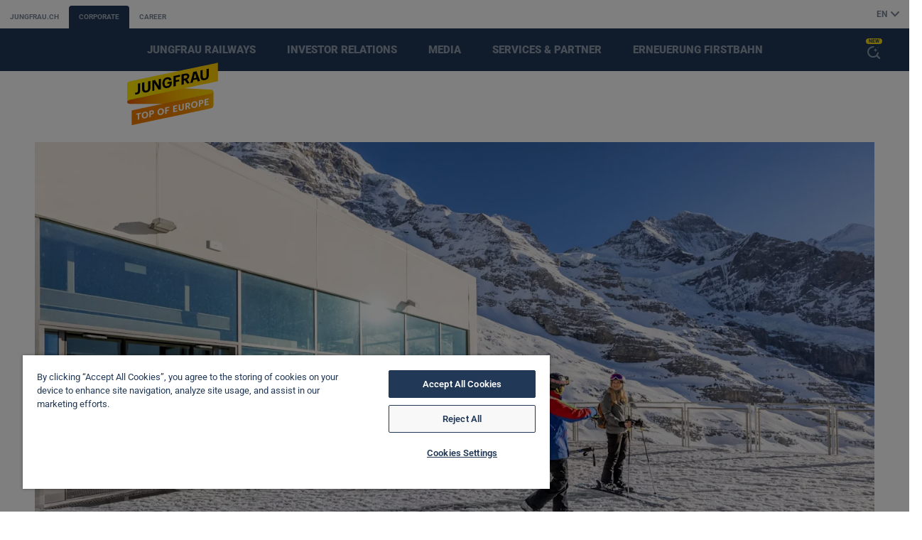

--- FILE ---
content_type: text/html; charset=utf-8
request_url: https://www.jungfrau.ch/en-gb/corporate/news/continued-good-slope-conditions-and-winter-sports-possible-until-25-april-2021-6845-1/
body_size: 10948
content:
<!DOCTYPE html>
<html class="no-js" prefix="og: http://ogp.me/ns#" dir="ltr" lang="en-GB">
<head>
<link rel="preload" href="/assets/fonts/roboto-variable-normal.woff2" as="font" crossorigin>

<meta charset="utf-8">
<!-- 
	This website is powered by TYPO3 - inspiring people to share!
	TYPO3 is a free open source Content Management Framework initially created by Kasper Skaarhoj and licensed under GNU/GPL.
	TYPO3 is copyright 1998-2026 of Kasper Skaarhoj. Extensions are copyright of their respective owners.
	Information and contribution at https://typo3.org/
-->



<title>Continued good slope conditions and winter sports possible until 25 April 2021 | jungfrau.ch</title>
<meta http-equiv="x-ua-compatible" content="IE=edge">
<meta name="generator" content="TYPO3 CMS">
<meta name="robots" content="noindex,nofollow,nosnippet,noarchive,noimageindex,noai,noimageai">
<meta name="viewport" content="width=device-width, initial-scale=1">
<meta name="author" content="Jungfraujoch-Top of Europe">
<meta property="og:image" content="https://media.jungfrau.ch/image/upload/ar_1200:630,c_fill,f_auto,fl_lossy,q_auto,w_1200/v1/fileadmin/news/Eigergletscher-Ausgang-Skipiste-Moench-Jungfrau_kl?_a=BAAAV6E0">
<meta property="og:image:width" content="1200">
<meta property="og:image:height" content="630">
<meta property="og:locale" content="en_GB">
<meta property="og:locale:alternate" content="de_CH">
<meta property="og:locale:alternate" content="fr_CH">
<meta name="twitter:card" content="summary">
<meta name="theme-color" content="#213857">
<meta name="msapplication-navbutton-color" content="#213857">
<meta name="apple-mobile-web-app-capable" content="yes">
<meta name="apple-mobile-web-app-status-bar-style" content="black-translucent">
<meta name="facebook-domain-verification" content="c5dghd8tk199tjgq7ib5kfl68rmle1">


<link rel="stylesheet" href="/assets/css/main.min.1766348887.css" media="all">
<link rel="stylesheet" href="/assets/css/print.min.1766348889.css" media="print">
<link rel="stylesheet" href="/_assets/d461d430ac6d491798edb1a70ad2c329/Css/Iconpack.min.1757548011.css" media="all">
<link media="all" href="/_assets/d461d430ac6d491798edb1a70ad2c329/Css/IconpackTransforms.min.1757548011.css" rel="stylesheet" >






<script type="text/javascript" src="https://cdn.cookielaw.org/consent/7a725d7a-9ad1-4201-808c-24e5bafd9bf3/OtAutoBlock.js" ></script>
			<script src="https://cdn.cookielaw.org/scripttemplates/otSDKStub.js" data-document-language="true" type="text/javascript" charset="UTF-8" data-domain-script="7a725d7a-9ad1-4201-808c-24e5bafd9bf3" ></script>
			<script type="text/javascript">
				function OptanonWrapper() { }
			</script><script src="/assets/js/head.min.js" data-script-root></script><script type="text/javascript">
						dataLayer = [{'page_pageInfo_pageID': '/unternehmen/news/weiterhin-gute-pistenverhaeltnisse-und-wintersport-bis-25-april-2021-moeglich-6843/','page_pageInfo_language': 'en_GB'}];
										(function(w,d,s,l,i){w[l]=w[l]||[];w[l].push({'gtm.start':
						new Date().getTime(),event:'gtm.js'});var f=d.getElementsByTagName(s)[0],
					j=d.createElement(s),dl=l!='dataLayer'?'&l='+l:'';j.async=true;j.src=
					'https://www.googletagmanager.com/gtm.js?id='+i+dl;f.parentNode.insertBefore(j,f);
				})(window,document,'script','dataLayer','GTM-PTHPKN');
					;(function() {
						const globalData = {"svgSprite":"/assets/media/svg/svg_sprite.1766348857.svg","transparentPixel":"[data-uri]","locale":"en-GB","lang":"en","quoteMarkOpen":"«","quoteMarkClose":"»","api":{"boardingSlots": "https://epr.jungfrau.ch/ajax/getBoardingSlots.php",
                        "openingHours": "https://www.jungfrau.ch/api/s/poi/v01/",
						"parking": "https://www.jungfrau.ch/api/parking/v01/",
						"resort": "https://www.jungfrau.ch/api/resort/v01/",
						"timetable": "https://www.jungfrau.ch/api/timetable/v01/",
						"tracks": "https://www.jungfrau.ch/api/tracks/v02/",
						"transportation": "https://www.jungfrau.ch/api/transportation/v01/",
						"version": "https://www.jungfrau.ch/api/version/v01/",
						"weather": "https://www.jungfrau.ch/api/weather/v01/"},"keycloak":{"url": "https://jts.jungfrau.ch/auth",
						"realm": "jungfrau-ch",
						"clientId": "jungfrau-ch"},"env": {}};

						try {
							estatico.helpers.extend(estatico.data, {
								global: globalData
							});
						} catch (err) {
							window.estatico = window.estatico || {};
							window.estatico.data = window.estatico.data || {};
							window.estatico.data.global = Object.assign(window.estatico.data.global || {}, globalData);
						}
					})();
					</script><link rel="icon" href="/assets/media/favicons/favicon.ico" sizes="32x32">
<link rel="icon" href="/assets/media/favicons/favicon.svg" type="image/svg+xml">
<link rel="apple-touch-icon" href="/assets/media/favicons/favicon-180x180.png"><link rel="manifest" href="/en-gb/manifest.webmanifest">
<link rel="canonical" href="https://www.jungfrau.ch/en-gb/corporate/news/continued-good-slope-conditions-and-winter-sports-possible-until-25-april-2021-6845-1/"/>

<link rel="alternate" hreflang="de-CH" href="https://www.jungfrau.ch/de-ch/unternehmen/news/weiterhin-gute-pistenverhaeltnisse-und-wintersport-bis-25-april-2021-moeglich-6843/"/>
<link rel="alternate" hreflang="en-GB" href="https://www.jungfrau.ch/en-gb/corporate/news/continued-good-slope-conditions-and-winter-sports-possible-until-25-april-2021-6845-1/"/>
<link rel="alternate" hreflang="fr-CH" href="https://www.jungfrau.ch/fr-ch/corporate/news/weiterhin-gute-pistenverhaeltnisse-und-wintersport-bis-25-april-2021-moeglich-6843/"/>
<link rel="alternate" hreflang="x-default" href="https://www.jungfrau.ch/de-ch/unternehmen/news/weiterhin-gute-pistenverhaeltnisse-und-wintersport-bis-25-april-2021-moeglich-6843/"/>
<meta name="sentry-trace" content="bf38c682780e40ee89d47ae8e8c101bd-08325f4f35f64635-0"/><meta name="baggage" content="sentry-trace_id=bf38c682780e40ee89d47ae8e8c101bd,sentry-sample_rate=0,sentry-transaction=GET%20https%3A%2F%2Fwww.jungfrau.ch%2Fen-gb%2Fcorporate%2Fnews%2Fcontinued-good-slope-conditions-and-winter-sports-possible-until-25-april-2021-6845-1%2F,sentry-public_key=935efa1e36374c8f8c41dfefbe2ef829,sentry-release=1b78f534,sentry-environment=Production-Kubernetes,sentry-sampled=false,sentry-sample_rand=0.086906"/></head>
<body data-whatinput="mouse" class=" corporatePage p-corporate lang type0 uid1005" data-uid="1005" data-rootline="1/856/1005" data-season="winter">
<noscript><iframe src="https://www.googletagmanager.com/ns.html?id=GTM-PTHPKN" height="0" width="0" style="display:none;visibility:hidden"></iframe></noscript>


	
			
				<div class="mod_header_placeholder"></div>

<section class="mod_header mod_header_simple" data-init="header_simple">

		<nav class="top_bar">
			<ul class="top_bar_list obj_ui_list">
					<li class="top_bar_item"><a class="top_bar_link comp_button_text" href="/en-gb/">jungfrau.ch</a></li>
					<li class="top_bar_item is_active"><a class="top_bar_link comp_button_text" href="/en-gb/corporate/">Corporate</a></li>
					<li class="top_bar_item"><a class="top_bar_link comp_button_text" href="/en-gb/career/">Career</a></li>
			</ul>
		
			<div class="language_switch_wrapper">
		<label class="language_switch">
			<select class="language_switch_select" name="lang" data-js-binding="header_language_switch_select">
				<option value="" disabled selected>English</option>
					<option value="/de-ch/unternehmen/news/weiterhin-gute-pistenverhaeltnisse-und-wintersport-bis-25-april-2021-moeglich-6843/">Deutsch</option>
			</select>
	
			<span class="language_switch_button comp_button_text">
				<span aria-label="English">EN</span>
				<svg class="language_switch_arrow icon_arrow_small_down_dims" aria-hidden="true">
					<use xlink:href="/assets/media/svg/svg_sprite.1766348857.svg#icon_arrow_small_down"></use>
				</svg>
			</span>
		</label>
	</div>
</nav>

    <div class="main_container">
        <div class="navigation_bar fs-navi">
                <div class="row columns">
                        <nav class="mainnav">
                            <ul class="mainnav_list tabs_list obj_ui_list" data-tabs id="mainnav_list">
                                    <li class="mainnav_item"><a class="mainnav_button header_button fs-navi" href="#mega_dropdown_jungfrau-railways" data-js-binding="header_mega_dropdown_button">Jungfrau Railways</a></li>
                                    <li class="mainnav_item"><a class="mainnav_button header_button fs-navi" href="#mega_dropdown_investor-relations" data-js-binding="header_mega_dropdown_button">Investor Relations</a></li>
                                    <li class="mainnav_item"><a class="mainnav_button header_button fs-navi" href="#mega_dropdown_media" data-js-binding="header_mega_dropdown_button">Media</a></li>
                                    <li class="mainnav_item"><a class="mainnav_button header_button fs-navi" href="#mega_dropdown_services-partner" data-js-binding="header_mega_dropdown_button">Services &amp; Partner</a></li>
                                    <li class="mainnav_item"><a class="mainnav_button header_button fs-navi" href="/en-gb/unternehmen/erneuerung-firstbahn/">Erneuerung Firstbahn</a></li>
                            </ul>
                        </nav>
                    <nav class="iconnav">
                        <ul class="iconnav_list obj_ui_list">
								<li class="toggle_item show_always iconnav_item">
									<button type="button" class="search_button icon_button header_button" data-ai-search-overlay-trigger>
										<span class="u-visuallyhidden">Open the AI assistant</span>
										<span class="comp_ai_search_overlay_badge" aria-hidden="true">
											<span class="comp_ai_search_overlay_badge__text">New</span>
											<svg class="icon_ai_assistant_dims">
												<use xlink:href="/assets/media/svg/svg_sprite.1766348857.svg#icon_ai_assistant" />
											</svg>
										</span>
									</button>
								</li>
                                <li class="toggle_item iconnav_item">
                                    <a href="#mega_dropdown_jungfrau-railways" class="toggle_button icon_button header_button" data-js-binding="header_mega_dropdown_button">
                                        <span class="u-visuallyhidden">Menu</span>
                                        <span class="toggle_button_open">
                                        <svg class="icon_burger_dims"><use xlink:href="/assets/media/svg/svg_sprite.1766348857.svg#icon_burger"></use></svg>
                                    </span>
                                        <span class="toggle_button_close">
                                        <svg class="icon_close_dims"><use xlink:href="/assets/media/svg/svg_sprite.1766348857.svg#icon_close"></use></svg>
                                    </span>
                                    </a>
                                </li>
                        </ul>
                    </nav>
                </div>
        </div>

            <div class="comp_mega_dropdown" data-tabs-content="mainnav_list">
                    <section class="tabs_panel row" id="mega_dropdown_jungfrau-railways">
                        <div class="small-20 small-offset-2 medium-22 medium-offset-1 large-24 large-offset-1 columns">
                            <h2 class="tabs_title fs-h4-main">Jungfrau Railways</h2>
                            <ul class="link_list obj_ui_list row">
                                        <li class="link_item small-24 medium-12 large-6 large-offset-1 columns">
                                            <a class="comp_button_text fs-button" href="/en-gb/corporate/jungfrau-railways/alliance-jungfrau-top-of-europe/" data-page-uid="967">Alliance Jungfrau Railways</a>

                                                <ul class="sub_link_list obj_ui_list fs-button">
                                                        <li class="sub_link_item"><a class="comp_button_text fs-copy-bold" href="/en-gb/corporate/jungfrau-railways/alliance-jungfrau-top-of-europe/management/" data-page-uid="970">Management</a></li>
                                                        <li class="sub_link_item"><a class="comp_button_text fs-copy-bold" href="/en-gb/corporate/jungfrau-railways/alliance-jungfrau-top-of-europe/mission-statement/" data-page-uid="1277">Mission statement</a></li>
                                                        <li class="sub_link_item"><a class="comp_button_text fs-copy-bold" href="/en-gb/corporate/jungfrau-railways/alliance-jungfrau-top-of-europe/code-of-conduct/" data-page-uid="1274">Code of Conduct</a></li>
                                                        <li class="sub_link_item"><a class="comp_button_text fs-copy-bold" href="/en-gb/corporate/jungfrau-railways/alliance-jungfrau-top-of-europe/sponsoring/" data-page-uid="968">Sponsoring</a></li>
                                                        <li class="sub_link_item"><a class="comp_button_text fs-copy-bold" href="/en-gb/sustainability/" data-page-uid="1572">Sustainability</a></li>
                                                </ul>
                                        </li>
                                        <li class="link_item small-24 medium-12 large-6 large-offset-1 columns">
                                            <a class="comp_button_text fs-button" href="/en-gb/corporate/jungfrau-railways/jungfraubahn-holding-ag/" data-page-uid="950">Jungfraubahn Holding AG</a>

                                                <ul class="sub_link_list obj_ui_list fs-button">
                                                        <li class="sub_link_item"><a class="comp_button_text fs-copy-bold" href="/en-gb/corporate/jungfrau-railways/jungfraubahn-holding-ag/jungfraubahnen-management-ag/" data-page-uid="3719">Jungfraubahnen Management AG</a></li>
                                                        <li class="sub_link_item"><a class="comp_button_text fs-copy-bold" href="/en-gb/corporate/jungfrau-railways/jungfraubahn-holding-ag/jungfraubahn-ag/" data-page-uid="958">Jungfraubahn AG</a></li>
                                                        <li class="sub_link_item"><a class="comp_button_text fs-copy-bold" href="/en-gb/corporate/jungfrau-railways/jungfraubahn-holding-ag/wengernalpbahn-ag/" data-page-uid="960">Wengernalpbahn AG</a></li>
                                                        <li class="sub_link_item"><a class="comp_button_text fs-copy-bold" href="/en-gb/corporate/jungfrau-railways/jungfraubahn-holding-ag/firstbahn-ag/" data-page-uid="962">Firstbahn AG</a></li>
                                                        <li class="sub_link_item"><a class="comp_button_text fs-copy-bold" href="/en-gb/corporate/jungfrau-railways/jungfraubahn-holding-ag/bergbahn-lauterbrunnen-muerren-ag/" data-page-uid="964">Bergbahn Lauterbrunnen-Mürren AG</a></li>
                                                        <li class="sub_link_item"><a class="comp_button_text fs-copy-bold" href="/en-gb/corporate/jungfrau-railways/jungfraubahn-holding-ag/harderbahn-ag/" data-page-uid="961">Top of Interlaken AG</a></li>
                                                        <li class="sub_link_item"><a class="comp_button_text fs-copy-bold" href="/en-gb/corporate/jungfrau-railways/jungfraubahn-holding-ag/jungfrau-railway-power-plant/" data-page-uid="966">Jungfrau Railway Power Plant</a></li>
                                                        <li class="sub_link_item"><a class="comp_button_text fs-copy-bold" href="/en-gb/corporate/jungfrau-railways/jungfraubahn-holding-ag/sphinx-ag-jungfraujoch/" data-page-uid="963">Sphinx AG Jungfraujoch</a></li>
                                                        <li class="sub_link_item"><a class="comp_button_text fs-copy-bold" href="/en-gb/corporate/jungfrau-railways/jungfraubahn-holding-ag/grindelwald-grund-infrastruktur-ag/" data-page-uid="965">Grindelwald Grund Infrastruktur AG</a></li>
                                                        <li class="sub_link_item"><a class="comp_button_text fs-copy-bold" href="/en-gb/corporate/jungfrau-railways/jungfraubahn-holding-ag/jungfrau-gastronomie-ag/" data-page-uid="959">Jungfrau Gastronomie AG</a></li>
                                                        <li class="sub_link_item"><a class="comp_button_text fs-copy-bold" href="/en-gb/corporate/jungfrau-railways/jungfraubahn-holding-ag/jungfrau-shopping-ag/" data-page-uid="3721">Jungfrau Shopping AG</a></li>
                                                        <li class="sub_link_item"><a class="comp_button_text fs-copy-bold" href="/en-gb/corporate/jungfrau-railways/jungfraubahn-holding-ag/top-of-travel-ag/" data-page-uid="3709">Top of Travel AG</a></li>
                                                        <li class="sub_link_item"><a class="comp_button_text fs-copy-bold" href="/en-gb/corporate/jungfrau-railways/jungfraubahn-holding-ag/parkhaus-lauterbrunnen-ag/" data-page-uid="3723">Parkhaus Lauterbrunnen AG</a></li>
                                                </ul>
                                        </li>
                                        <li class="link_item small-24 medium-12 large-6 large-offset-1 end columns">
                                            <a class="comp_button_text fs-button" href="/en-gb/corporate/jungfrau-railways/berner-oberland-bahnen-ag/" data-page-uid="947">Berner Oberland-Bahnen AG</a>

                                                <ul class="sub_link_list obj_ui_list fs-button">
                                                        <li class="sub_link_item"><a class="comp_button_text fs-copy-bold" href="/en-gb/corporate/jungfrau-railways/berner-oberland-bahnen-ag/berner-oberland-bahn/" data-page-uid="949">Berner Oberland-Bahn</a></li>
                                                        <li class="sub_link_item"><a class="comp_button_text fs-copy-bold" href="/en-gb/corporate/jungfrau-railways/berner-oberland-bahnen-ag/schynige-platte-railway/" data-page-uid="948">Schynige Platte Railway</a></li>
                                                </ul>
                                        </li>
                            </ul>
                        </div>
                    </section>
                    <section class="tabs_panel row" id="mega_dropdown_investor-relations">
                        <div class="small-20 small-offset-2 medium-22 medium-offset-1 large-24 large-offset-1 columns">
                            <h2 class="tabs_title fs-h4-main">Investor Relations</h2>
                            <ul class="link_list obj_ui_list row">
                                        <li class="link_item small-24 medium-12 large-6 large-offset-1 columns">
                                            <a class="comp_button_text fs-button" href="/en-gb/corporate/investor-relations/jungfraubahn-holding-ag/" data-page-uid="869">Jungfraubahn Holding AG</a>

                                                <ul class="sub_link_list obj_ui_list fs-button">
                                                        <li class="sub_link_item"><a class="comp_button_text fs-copy-bold" href="/en-gb/corporate/investor-relations/jungfraubahn-holding-ag/ad-hoc-announcement-pursuant-to-article-53-lr/" data-page-uid="885">ad hoc announcement pursuant to article 53 LR</a></li>
                                                        <li class="sub_link_item"><a class="comp_button_text fs-copy-bold" href="/en-gb/corporate/investor-relations/jungfraubahn-holding-ag/business-reports/" data-page-uid="884">Business Reports</a></li>
                                                        <li class="sub_link_item"><a class="comp_button_text fs-copy-bold" href="/en-gb/corporate/investor-relations/jungfraubahn-holding-ag/factsheet/" data-page-uid="3807">Factsheet</a></li>
                                                        <li class="sub_link_item"><a class="comp_button_text fs-copy-bold" href="/en-gb/corporate/investor-relations/jungfraubahn-holding-ag/shareholder-information/" data-page-uid="878">Shareholder Information</a></li>
                                                        <li class="sub_link_item"><a class="comp_button_text fs-copy-bold" href="/en-gb/corporate/investor-relations/jungfraubahn-holding-ag/general-meeting/" data-page-uid="881">General meeting</a></li>
                                                        <li class="sub_link_item"><a class="comp_button_text fs-copy-bold" href="/en-gb/corporate/investor-relations/jungfraubahn-holding-ag/statutes-and-regulations/" data-page-uid="3813">Statutes and Regulations</a></li>
                                                        <li class="sub_link_item"><a class="comp_button_text fs-copy-bold" href="/en-gb/corporate/investor-relations/jungfraubahn-holding-ag/board-of-directors/" data-page-uid="871">Board of Directors</a></li>
                                                </ul>
                                        </li>
                                        <li class="link_item small-24 medium-12 large-6 large-offset-1 columns">
                                            <a class="comp_button_text fs-button" href="/en-gb/corporate/investor-relations/berner-oberland-bahnen-ag/" data-page-uid="858">Berner Oberland-Bahnen AG</a>

                                                <ul class="sub_link_list obj_ui_list fs-button">
                                                        <li class="sub_link_item"><a class="comp_button_text fs-copy-bold" href="/en-gb/corporate/investor-relations/berner-oberland-bahnen-ag/business-reports/" data-page-uid="868">Business Reports</a></li>
                                                        <li class="sub_link_item"><a class="comp_button_text fs-copy-bold" href="/en-gb/corporate/investor-relations/berner-oberland-bahnen-ag/shareholder-information/" data-page-uid="866">Shareholder information</a></li>
                                                        <li class="sub_link_item"><a class="comp_button_text fs-copy-bold" href="/en-gb/corporate/investor-relations/berner-oberland-bahnen-ag/statutes-and-regulations/" data-page-uid="3815">Statutes and Regulations</a></li>
                                                        <li class="sub_link_item"><a class="comp_button_text fs-copy-bold" href="/en-gb/corporate/investor-relations/berner-oberland-bahnen-ag/general-meeting/" data-page-uid="867">General Meeting</a></li>
                                                        <li class="sub_link_item"><a class="comp_button_text fs-copy-bold" href="/en-gb/corporate/investor-relations/berner-oberland-bahnen-ag/board-of-directors/" data-page-uid="859">Board of Directors</a></li>
                                                </ul>
                                        </li>
                                        <li class="link_item small-24 medium-12 large-6 large-offset-1 end columns">
                                            <a class="comp_button_text fs-button" href="/en-gb/unternehmen/investoren/informationen-fuer-aktionaere-der-blm-ag-und-hb-ag/" data-page-uid="1361">Informationen für Aktionäre der BLM AG und HB AG</a>

                                                <ul class="sub_link_list obj_ui_list fs-button">
                                                        <li class="sub_link_item"><a class="comp_button_text fs-copy-bold" href="/en-gb/corporate/investor-relations/informationen-fuer-aktionaere-der-blm-ag-und-hb-ag/harderbahn-ag-hb-ag/" data-page-uid="1364">Harderbahn AG (deleted)</a></li>
                                                        <li class="sub_link_item"><a class="comp_button_text fs-copy-bold" href="/en-gb/corporate/investor-relations/informationen-fuer-aktionaere-der-blm-ag-und-hb-ag/bb-lauterbrunnen-muerren-blm-ag/" data-page-uid="1363">BB Lauterbrunnen-Mürren (BLM AG)</a></li>
                                                </ul>
                                        </li>
                            </ul>
                        </div>
                    </section>
                    <section class="tabs_panel row" id="mega_dropdown_media">
                        <div class="small-20 small-offset-2 medium-22 medium-offset-1 large-24 large-offset-1 columns">
                            <h2 class="tabs_title fs-h4-main">Media</h2>
                            <ul class="link_list obj_ui_list row">
                                        <li class="link_item small-24 medium-12 large-6 large-offset-1 columns">
                                            <a class="comp_button_text fs-button" href="/en-gb/corporate/media/press-releases/" data-page-uid="893">Press Releases</a>

                                        </li>
                                        <li class="link_item small-24 medium-12 large-6 large-offset-1 columns">
                                            <a class="comp_button_text fs-button" href="/en-gb/corporate/media-contact/" data-page-uid="1545">Media contact</a>

                                        </li>
                                        <li class="link_item small-24 medium-12 large-6 large-offset-1 columns">
                                            <a class="comp_button_text fs-button" href="/en-gb/corporate/media/pictures/" data-page-uid="890">Pictures</a>

                                        </li>
                                        <li class="link_item small-24 medium-12 large-6 large-offset-1 columns">
                                            <a class="comp_button_text fs-button" href="/en-gb/corporate/videos/" data-page-uid="889">Videos</a>

                                        </li>
                                        <li class="link_item small-24 medium-12 large-6 large-offset-1 end columns">
                                            <a class="comp_button_text fs-button" href="/en-gb/corporate/logo/" data-page-uid="888">Logo</a>

                                        </li>
                            </ul>
                        </div>
                    </section>
                    <section class="tabs_panel row" id="mega_dropdown_services-partner">
                        <div class="small-20 small-offset-2 medium-22 medium-offset-1 large-24 large-offset-1 columns">
                            <h2 class="tabs_title fs-h4-main">Services &amp; Partner</h2>
                            <ul class="link_list obj_ui_list row">
                                        <li class="link_item small-24 medium-12 large-6 large-offset-1 columns">
                                            <a class="comp_button_text fs-button" href="/en-gb/group-offers/" data-page-uid="1539">Group offers</a>

                                        </li>
                                        <li class="link_item small-24 medium-12 large-6 large-offset-1 columns">
                                            <a class="comp_button_text fs-button" href="/en-gb/gueter/" data-page-uid="3226">Gütertransport</a>

                                        </li>
                                        <li class="link_item small-24 medium-12 large-6 large-offset-1 columns">
                                            <a class="comp_button_text fs-button" href="/en-gb/application-form-social-media/" data-page-uid="1157">Application form Social Media</a>

                                        </li>
                                        <li class="link_item small-24 medium-12 large-6 large-offset-1 end columns">
                                            <a class="comp_button_text fs-button" href="/en-gb/corporate/services-partner/advertising-spaces/" data-page-uid="3637">Advertising spaces</a>

                                                <ul class="sub_link_list obj_ui_list fs-button">
                                                        <li class="sub_link_item"><a class="comp_button_text fs-copy-bold" href="/en-gb/corporate/services-partner/advertising-spaces/advertising-spaces-cable-car/" data-page-uid="3792">Advertising spaces cable car</a></li>
                                                        <li class="sub_link_item"><a class="comp_button_text fs-copy-bold" href="/en-gb/corporate/services-partner/advertising-spaces/advertising-spaces-chairlift-advertising/" data-page-uid="3791">Advertising spaces chairlift advertising</a></li>
                                                </ul>
                                        </li>
                            </ul>
                        </div>
                    </section>
                    <section class="tabs_panel row" id="">
                        <div class="small-20 small-offset-2 medium-22 medium-offset-1 large-24 large-offset-1 columns">
                            <h2 class="tabs_title fs-h4-main">Erneuerung Firstbahn</h2>
                            <ul class="link_list obj_ui_list row">
                                    <li class="link_item small-24 medium-12 large-6 large-offset-1 columns">
                                        <a class="comp_button_text fs-button" href="/en-gb/unternehmen/erneuerung-firstbahn/" data-page-uid="3820">Erneuerung Firstbahn</a>
                                    </li>
                            </ul>
                        </div>
                    </section>
            </div>

        <a href="/en-gb/corporate/" class="logo_link">
            <img class="logo" src="/_assets/1a01d3f69732ca0885e8493d15065c27/modules/header/media/logo.svg" alt="Jungfrau - Top of Europe">
        </a>
    </div>
</section>

			
		


<div id="main" class="layout_wrapper">
	<!--TYPO3SEARCH_begin-->
	
		
    

            <div id="c7710" class="frame frame-default frame-type-news_newsdetail frame-layout-0">
                
                    <a id="c7713"></a>
                
                
                    



                
                
                    

    



                
                

    
    








		
	



		
	


	<section class="mod_gallery" data-init="gallery" data-event-tracking="sectionEvent" data-event-tracking-category="M03 - Gallery" data-event-tracking-action="" data-event-tracking-info="">
		<div class="pagination_button_container">
			<div class="row columns"><div class="obj_aspect_ratio var_16x9"><div>

			<button class="pagination_button var_prev"><span class="comp_button_circle var_hover"><svg class="icon_arrow_left_dims"><use xlink:href="/assets/media/svg/svg_sprite.1766348857.svg#icon_arrow_left"></use></svg></span></button>
			<button class="pagination_button var_next"><span class="comp_button_circle var_hover"><svg class="icon_arrow_right_dims"><use xlink:href="/assets/media/svg/svg_sprite.1766348857.svg#icon_arrow_right"></use></svg></span></button>

			</div></div></div>
		</div>

	<ul class="list obj_ui_list obj_grabbable row columns">
			<li class="list_item obj_aspect_ratio var_16x9">
				<figure>
					<noscript>
						<img class="obj_full img" src="https://media.jungfrau.ch/image/upload/ar_16:9,c_crop,f_auto,q_auto/c_scale,w_2120/v1618230555/fileadmin/news/Eigergletscher-Ausgang-Skipiste-Moench-Jungfrau_kl.jpg" alt="Eigergletscher Ausgang Skipiste Moench Jungfrau kl">
					</noscript>
					
					<img
						class="obj_full lazyload img"
						src="https://media.jungfrau.ch/image/upload/ar_16:9,c_crop,f_auto,q_auto/c_scale,w_2120/v1618230555/fileadmin/news/Eigergletscher-Ausgang-Skipiste-Moench-Jungfrau_kl.jpg"
						srcset="[data-uri]"
						data-srcset="
								https://media.jungfrau.ch/image/upload/ar_16:9,c_crop,f_auto,q_auto/c_scale,w_2400/v1618230555/fileadmin/news/Eigergletscher-Ausgang-Skipiste-Moench-Jungfrau_kl.jpg 2400w 1350h,
								https://media.jungfrau.ch/image/upload/ar_16:9,c_crop,f_auto,q_auto/c_scale,w_2120/v1618230555/fileadmin/news/Eigergletscher-Ausgang-Skipiste-Moench-Jungfrau_kl.jpg 2120w,
								https://media.jungfrau.ch/image/upload/ar_16:9,c_crop,f_auto,q_auto/c_scale,w_1792/v1618230555/fileadmin/news/Eigergletscher-Ausgang-Skipiste-Moench-Jungfrau_kl.jpg 1792w,
								https://media.jungfrau.ch/image/upload/ar_16:9,c_crop,f_auto,q_auto/c_scale,w_1441/v1618230555/fileadmin/news/Eigergletscher-Ausgang-Skipiste-Moench-Jungfrau_kl.jpg 1441w,
								https://media.jungfrau.ch/image/upload/ar_16:9,c_crop,f_auto,q_auto/c_scale,w_1015/v1618230555/fileadmin/news/Eigergletscher-Ausgang-Skipiste-Moench-Jungfrau_kl.jpg 1015w,
								https://media.jungfrau.ch/image/upload/ar_16:9,c_crop,f_auto,q_auto/c_scale,w_375/v1618230555/fileadmin/news/Eigergletscher-Ausgang-Skipiste-Moench-Jungfrau_kl.jpg 375w
						"
						data-sizes="auto"
						alt="Eigergletscher Ausgang Skipiste Moench Jungfrau kl"
					>
				</figure>
			</li>
			<li class="list_item obj_aspect_ratio var_16x9">
				<figure>
					<noscript>
						<img class="obj_full img" src="https://media.jungfrau.ch/image/upload/ar_16:9,c_crop,f_auto,q_auto/c_scale,w_2155/v1584183303/fileadmin/news/kleine-scheidegg-eiger-moench-jungfrau-winter.jpg" alt="Bilddatenbank, Bilddatenbank-Eiger-Moench-Jungfrau, Bilddatenbank-Grindelwald-Wengen, Bilddatenbank-Kleine-Scheidegg, Bilddatenbank-Natur, Bilddatenbank-Schnee, Bilddatenbank-Stichworte, Bilddatenbank-Themen, Bilddatenbank-Winter">
					</noscript>
					
					<img
						class="obj_full lazyload img"
						src="https://media.jungfrau.ch/image/upload/ar_16:9,c_crop,f_auto,q_auto/c_scale,w_2155/v1584183303/fileadmin/news/kleine-scheidegg-eiger-moench-jungfrau-winter.jpg"
						srcset="[data-uri]"
						data-srcset="
								https://media.jungfrau.ch/image/upload/ar_16:9,c_crop,f_auto,q_auto/c_scale,w_2400/v1584183303/fileadmin/news/kleine-scheidegg-eiger-moench-jungfrau-winter.jpg 2400w 1350h,
								https://media.jungfrau.ch/image/upload/ar_16:9,c_crop,f_auto,q_auto/c_scale,w_2155/v1584183303/fileadmin/news/kleine-scheidegg-eiger-moench-jungfrau-winter.jpg 2155w,
								https://media.jungfrau.ch/image/upload/ar_16:9,c_crop,f_auto,q_auto/c_scale,w_1881/v1584183303/fileadmin/news/kleine-scheidegg-eiger-moench-jungfrau-winter.jpg 1881w,
								https://media.jungfrau.ch/image/upload/ar_16:9,c_crop,f_auto,q_auto/c_scale,w_1541/v1584183303/fileadmin/news/kleine-scheidegg-eiger-moench-jungfrau-winter.jpg 1541w,
								https://media.jungfrau.ch/image/upload/ar_16:9,c_crop,f_auto,q_auto/c_scale,w_1084/v1584183303/fileadmin/news/kleine-scheidegg-eiger-moench-jungfrau-winter.jpg 1084w,
								https://media.jungfrau.ch/image/upload/ar_16:9,c_crop,f_auto,q_auto/c_scale,w_375/v1584183303/fileadmin/news/kleine-scheidegg-eiger-moench-jungfrau-winter.jpg 375w
						"
						data-sizes="auto"
						alt="Bilddatenbank, Bilddatenbank-Eiger-Moench-Jungfrau, Bilddatenbank-Grindelwald-Wengen, Bilddatenbank-Kleine-Scheidegg, Bilddatenbank-Natur, Bilddatenbank-Schnee, Bilddatenbank-Stichworte, Bilddatenbank-Themen, Bilddatenbank-Winter"
					>
				</figure>
			</li>
	</ul>

		<nav class="c-slide-indicator-container"></nav>

	<div class="lightbox_button_container">
		<div class="row columns">
		<div class="row columns">
	</div>
</section>



<section class="m-introduction-corporate-2018">
	<div class="row">
		<div class="column small-20 small-centered medium-20 large-16 large-offset-4">
				<p class="m-introduction-corporate-2018__date fs-copy-bold">12.04.2021</p>
				<h2 class="m-introduction-corporate-2018__headline fs-h3-main">Continued good slope conditions and winter sports possible until 25 April 2021</h2>
				<div class="m-introduction-corporate-2018__copy c-rich-text fs-copy-bold">
					The slope conditions in the Jungfrau Ski Region around Kleine Scheidegg continue to be excellent. With the snowfall today, Monday, there was another layer of fresh snow. Jungfrau Railways has therefore decided that the winter sports facilities around Kleine Scheidegg will remain partly open until 25 April 2021. 
				</div>
		</div>
	</div>
</section>


<section class="mod_section_text var_white">
	<div class="row">
			<div class="column small-20 small-centered medium-20 large-16 large-offset-4">
			<div class="copy c-rich-text fs-copy">
				<p style="margin-bottom:6.0pt; line-height:normal">By Wednesday at the latest, the slopes and lifts in the Kleine Scheidegg area should be shining in the sun again. The winter season in this area of the Jungfrau Ski Region will therefore be extended until 25&nbsp;April 2021. The Eiger North Face and Wixi chairlifts will be in operation the whole time during this period with an extensive range of slopes. Other chairlifts, such as Lauberhorn or Arven, will also be open depending on demand and weather conditions. </p>
<p style="margin-bottom:6.0pt; line-height:normal">The Eiger North Face, Wixi, Lauberhorn and Arven chairlifts and the Mettlen valley slope <a href="/en-gb/corporate/news/" name="_GoBack">News</a>will be in operation until 18&nbsp;April 2021, while the Honegg chairlift will operate from Thursday to Sunday. </p>
<p style="margin-bottom:6.0pt; line-height:normal"><i>The best way to find out which lifts and slopes are open is to check the information on the website:</i> <span style="color:#0070C0"><span style="color:#0070C0"><a href="https://www.jungfrau.ch/de-ch/live/pistendaten/" target="_blank" class="external-link-new-window" title="Opens external link in new window">https://www.jungfrau.ch/en-gb/live/slope-data/</a></span></span></p>
<p style="margin-bottom:6.0pt; line-height:normal"><b>Jungfrau Railway to run continuously</b></p>
<p style="margin-bottom:6.0pt; line-height:normal">Due to demand, the Jungfrau Railway will now also run during the cable shortening work on the Eiger Express tricable gondola. To this end, the planned maintenance and conversion work will be organised differently. This means that the Jungfraujoch&nbsp;– Top of Europe will also be continuously accessible from 26&nbsp;April to 7 May. During the week, the journey to Kleine Scheidegg will be made by the Wengernalpbahn (WAB) via Grindelwald/Grindelwald Grund, at hourly intervals. On the weekend of 1–2 May, the Eiger Express will also be in operation.</p>
<p style="margin-bottom:6.0pt; line-height:normal">Between Wengen and Kleine Scheidegg, the WAB will suspend operations from Monday, 26&nbsp;April 2021, until Friday, 7&nbsp;May 2021, for the purpose of concentrated maintenance on the track and rolling stock. Between Lauterbrunnen and Wengen, the WAB will continue to operate daily at half-hourly intervals according to the timetable.</p>
<p style="margin-bottom:6.0pt; line-height:normal">Maintenance work will be carried out on the WAB route on the Grindelwald side from 10 May 2021 to and including 21 May 2021. Therefore, the WAB will not operate in this period. The Eiger Express will then be in operation again every day.</p>
			</div>
		</div>
	</div>
</section>



		
			
				<section class="m-section-button">
	<div class="row">
		<div
			class="
				columns
				small-centered
				small-20 medium-16
				
				
			"
		>
				<a class="comp_button var_white var_border_blue" href="/en-gb/corporate/media/press-releases/">All Press Releases<span class="icon icon_arrow_right_dims" aria-hidden="true"><svg><use xlink:href="/assets/media/svg/svg_sprite.1766348857.svg#icon_arrow_right"></use></svg></span></a>
					</div>
	</div>
</section>

			
		
			
		
	





                
                    



                
                
                    



                
            </div>

        



		
	
	<!--TYPO3SEARCH_end-->
	
	
			
				<footer class="mod_footer var_gray" data-init="footer">
    <div class="top fs-copy-bold">
        <div class="row comp_accordion_small_medium" data-init="accordion" data-accordion>
            <div class="large-6 columns accordion_item" data-accordion-item>

                <a
                	href="#footer_primary_info"
                	class="accordion_button"
                >
                	<div class="row">
                		<div class="small-20 small-centered large-24 columns">
                			<div class="accordion_button_inner">
                					<h4 class="accordion_title fs-h5-main">Contact</h4>
                				<svg class="icon_plus icon_plus_dims">
                					<use xlink:href="/assets/media/svg/svg_sprite.1766348857.svg#icon_plus" />
                				</svg>
                				<svg class="icon_minus icon_minus_dims">
                					<use xlink:href="/assets/media/svg/svg_sprite.1766348857.svg#icon_minus" />
                				</svg>
                			</div>
                		</div>
                	</div>
                </a>

<div class="accordion_body row" id="footer_primary_info" data-tab-content>
	<div class="small-20 small-centered large-24 columns">
                        <h4 class="column_title fs-h5-main">Contact</h4>

						<button type='button' class='comp_button mod_footer__ai_trigger' data-ai-search-overlay-trigger>
							<span>AI-Assistent</span>
							<span class="comp_ai_search_overlay_badge">
								<span class='comp_ai_search_overlay_badge__text'>New</span>
								<span class='icon icon_ai_assistant_dims' aria-hidden='true'>
									<svg>
										<use xlink:href='/assets/media/svg/svg_sprite.1766348857.svg#icon_ai_assistant' />
									</svg>
								</span>
							</span>
						</button>
	</div>
</div>

            </div>

            <div class="large-6 columns accordion_item" data-accordion-item>

                <a
                	href="#footer_service"
                	class="accordion_button"
                >
                	<div class="row">
                		<div class="small-20 small-centered large-24 columns">
                			<div class="accordion_button_inner">
                					<h4 class="accordion_title fs-h5-main">Service</h4>
                				<svg class="icon_plus icon_plus_dims">
                					<use xlink:href="/assets/media/svg/svg_sprite.1766348857.svg#icon_plus" />
                				</svg>
                				<svg class="icon_minus icon_minus_dims">
                					<use xlink:href="/assets/media/svg/svg_sprite.1766348857.svg#icon_minus" />
                				</svg>
                			</div>
                		</div>
                	</div>
                </a>

<div class="accordion_body row" id="footer_service" data-tab-content>
	<div class="small-20 small-centered large-24 columns">
                        <h4 class="column_title fs-h5-main">Service</h4>

                            <div class="c-select c-select--block service_switch">
                            	<label>
                            		<select name="service" id="footer_service_switch">
                            				<option value="0" selected>Rail Info Interlaken</option>
                            				<option value="1">Helpdesk Online-Shop</option>
                            				<option value="2">Gruppen-Reservationen</option>
                            				<option value="3">Direktion Jungfraubahnen, Empfang</option>
                            				<option value="4">Medienkontakt</option>
                            				<option value="5">Netzzugang - Jürg Lüthi</option>
                            				<option value="6">Notfallnummern</option>
                            				<option value="7">Sales Jungfraubahnen Management AG</option>
                            		</select>
                            		<span class="c-button"></span>
                            
                            		<svg class="c-select__arrow icon_arrow_small_down_dims" aria-hidden="true">
                            			<use xlink:href="/assets/media/svg/svg_sprite.1766348857.svg#icon_arrow_small_down"></use>
                            		</svg>
                            	</label>
                            </div>

                                <div class="service_content c-rich-text fs-copy is-selected" id="footer_service_content_0">
                                    <p>
		<b>Contact</b><br>
		
				Rail Info Interlaken<br>
		
		
			Höheweg 35<br>
		
		
			3800
		
		
			Interlaken<br>
		
		
				Phone:
				<a href="tel:+41338287233">+41 33 828 72 33</a>
				<br>
		
		
		
		
				E-mail: <a href="mailto:info@jungfrau.ch">info@jungfrau.ch</a>
		
</p>

	<p><b>Opening Hours</b><br>
<b>Mo - Fr</b><br>
Counter: 10:00 - 18:00 h<br> 
Phone: 08:00 - 18:00 h<br>

<b>Weekends & Holidays </b><br/>
Counter 10:00 - 13:00 h | 13:45 - 17:00 h <br>
Phone: 08:00 - 17:00 h </p>


                                </div>
                                <div class="service_content c-rich-text fs-copy" id="footer_service_content_1">
                                    <p>
		<b>Contact</b><br>
		
				Helpdesk Online-Shop<br>
		
		
		
		
		
				Phone:
				<a href="tel:+41338287171">+41 33 828 71 71</a>
				<br>
		
		
		
		
				E-mail: <a href="mailto:helpdesk@jungfrau.ch">helpdesk@jungfrau.ch</a>
		
</p>

	<p><strong>Opening times</strong><br/>
<b>Monday to Sunday incl. public holidays <br/>
08:00 - 17:00 h<br/><br></p>


                                </div>
                                <div class="service_content c-rich-text fs-copy" id="footer_service_content_2">
                                    <p>
		<b>Contact</b><br>
		
				Gruppen-Reservationen<br>
		
		
		
		
		
				Phone:
				<a href="tel:+41338287253">+41 33 828 72 53</a>
				<br>
		
		
		
		
				E-mail: <a href="mailto:reservation@jungfrau.ch">reservation@jungfrau.ch</a>
		
</p>

	<p><strong>Opening times</strong><br/>
<b>Monday to Sunday incl. public holidays <br/>
08:00 - 17:00 h<br/><br></p>


                                </div>
                                <div class="service_content c-rich-text fs-copy" id="footer_service_content_3">
                                    <p>
		<b>Contact</b><br>
		
				Direktion Jungfraubahnen, Empfang<br>
		
		
			Harderstrasse 14<br>
		
		
			3800
		
		
			Interlaken<br>
		
		
				Phone:
				<a href="tel:+41338287111">+41 33 828 71 11</a>
				<br>
		
		
				Fax: +41 33 828 72 64<br>
		
		
		
				E-mail: <a href="mailto:direktion@jungfrau.ch">direktion@jungfrau.ch</a>
		
</p>

	<p><strong>Opening times</strong><br/>
Monday to Thursday<br>
08.00 - 12.00 h | 13.30 - 17.00 h<br>
Friday <br>
08.00 - 12.00 h | 13.30 - 16.00 h<br></p>


                                </div>
                                <div class="service_content c-rich-text fs-copy" id="footer_service_content_4">
                                    <p>
		<b>Contact</b><br>
		
				Medienkontakt<br>
		
		
			Kathrin Naegeli, 
Leiterin Corporate Communications,  
Harderstrasse 14<br>
		
		
			3800
		
		
			Interlaken<br>
		
		
				Phone:
				<a href="tel:+41338287200">+41 33 828 7200</a>
				<br>
		
		
		
		
				E-mail: <a href="mailto:kathrin.naegeli@jungfrau.ch">kathrin.naegeli@jungfrau.ch</a>
		
</p>


                                </div>
                                <div class="service_content c-rich-text fs-copy" id="footer_service_content_5">
                                    <p>
		<b>Contact</b><br>
		
				Netzzugang - Jürg Lüthi<br>
		
		
			Leiter Fachstelle Betrieb
Harderstrasse 14<br>
		
		
			3800
		
		
			Interlaken<br>
		
		
				Phone:
				<a href="tel:+41338287218">+41 33 828 72 18</a>
				<br>
		
		
		
				Mobile: +41 76 593 16 96<br>
		
		
				E-mail: <a href="mailto:juerg.luethi@jungfrau.ch">juerg.luethi@jungfrau.ch</a>
		
</p>

	<p><a href="https://www.jungfrau.ch/de-ch/unternehmen/netzzugang-zum-schienennetz/">More information</a></p>


                                </div>
                                <div class="service_content c-rich-text fs-copy" id="footer_service_content_6">
                                    <p>
		<b>Contact</b><br>
		
				Notfallnummern<br>
		
		
		
		
		
		
		
		
</p>

	<p>SOS Kleine Scheidegg ski area<br/>
<a href="tel:+41338287665">Tel. +41 33 828 76 65</a><br/>
SOS Männlichen ski area<br/>
<a href="tel:+41338287599">Tel. +41 33 828 75 99</a><br>
SOS Grindelwald-First ski area<br/>
<a href="tel:+41338287733">Tel. +41 33 828 77 33</a><br/>
SOS Mürren-Schilthorn ski area<br/>
<a href="tel:+41338562146">Tel. +41 33 856 21 46</a></p>


                                </div>
                                <div class="service_content c-rich-text fs-copy" id="footer_service_content_7">
                                    <p>
		<b>Contact</b><br>
		
				Sales Jungfraubahnen Management AG<br>
		
		
			Harderstrasse 14<br>
		
		
			3800
		
		
			Interlaken<br>
		
		
				Phone:
				<a href="tel:+41338287111">+41 33 828 71 11</a>
				<br>
		
		
				Fax: +41 33 828 72 64<br>
		
		
		
				E-mail: <a href="mailto:sales@jungfrau.ch">sales@jungfrau.ch</a>
		
</p>


                                </div>
	</div>
</div>

            </div>

            <div class="large-6 columns accordion_item" data-accordion-item>

                <a
                	href="#footer_primary_links"
                	class="accordion_button"
                >
                	<div class="row">
                		<div class="small-20 small-centered large-24 columns">
                			<div class="accordion_button_inner">
                					<h4 class="accordion_title fs-h5-main">Links</h4>
                				<svg class="icon_plus icon_plus_dims">
                					<use xlink:href="/assets/media/svg/svg_sprite.1766348857.svg#icon_plus" />
                				</svg>
                				<svg class="icon_minus icon_minus_dims">
                					<use xlink:href="/assets/media/svg/svg_sprite.1766348857.svg#icon_minus" />
                				</svg>
                			</div>
                		</div>
                	</div>
                </a>

<div class="accordion_body row" id="footer_primary_links" data-tab-content>
	<div class="small-20 small-centered large-24 columns">
                        <h4 class="column_title fs-h5-main">Links</h4>

                        <ul class="primary_link_list obj_ui_list row small-up-1 medium-up-2 large-up-1">
                                <li class="column"><a class="comp_button_text" href="/en-gb/corporate/">Company</a></li>
                                <li class="column"><a class="comp_button_text" href="/en-gb/faq/">FAQs</a></li>
                                <li class="column"><a class="comp_button_text" href="/en-gb/tales-from-the-alps/">Tales from the Alps</a></li>
                                <li class="column"><a class="comp_button_text" href="/en-gb/prices-and-brochures/">Prices &amp; brochures</a></li>
                                <li class="column"><a class="comp_button_text" href="https://vouchers.jungfrau.ch/en/gift-vouchers">Vouchers of the Jungfrau Region</a></li>
                                <li class="column"><a class="comp_button_text" href="/en-gb/arrival-at-station-car-parks/">Arrival, railway stations and parking</a></li>
                                <li class="column"><a class="comp_button_text" href="/en-gb/gueter/">Freight transport</a></li>
                                <li class="column"><a class="comp_button_text" href="https://cdn.jungfrau.ch/unternehmen/jbm-all-locations-2025.pdf" target="_blank">All locations</a></li>
                        </ul>
	</div>
</div>

            </div>




                <div class="large-6 columns  accordion_item footer_small_only" data-accordion-item>
                    <a
                    	href="#footer_newsletter"
                    	class="accordion_button"
                    >
                    	<div class="row">
                    		<div class="small-20 small-centered large-24 columns">
                    			<div class="accordion_button_inner">
                    					<h4 class="accordion_title fs-h5-main">Newsletter</h4>
                    				<svg class="icon_plus icon_plus_dims">
                    					<use xlink:href="/assets/media/svg/svg_sprite.1766348857.svg#icon_plus" />
                    				</svg>
                    				<svg class="icon_minus icon_minus_dims">
                    					<use xlink:href="/assets/media/svg/svg_sprite.1766348857.svg#icon_minus" />
                    				</svg>
                    			</div>
                    		</div>
                    	</div>
                    </a>

<div class="accordion_body row" id="footer_newsletter" data-tab-content>
	<div class="small-20 small-centered large-24 columns">
                            <div class="newsletter_body">
                                <h4 class="column_title fs-h5-main">Newsletter</h4>
                                <div class="c-rich-text fs-copy">
                                    <p>Be regularly informed about offers and news.</p>
                                </div>
                                <a class="c-button newsletter_button" target="_blank" href="/en-gb/newsletter-subscription/?utm_campaign&#x3D;Braze&amp;utm_content&#x3D;EN&amp;utm_medium&#x3D;button&amp;utm_source&#x3D;footer-jb-website&amp;utm_term&#x3D;newsletter-anmeldung-jb">Subscribe to newsletter</a>
                            </div>
	</div>
</div>
                </div>

			<div class="large-6 columns  accordion_item footer_small_only" data-accordion-item>
				<a
					href="#footer_social"
					class="accordion_button"
				>
					<div class="row">
						<div class="small-20 small-centered large-24 columns">
							<div class="accordion_button_inner">
									<h4 class="accordion_title fs-h5-main">Please visit us</h4>
								<svg class="icon_plus icon_plus_dims">
									<use xlink:href="/assets/media/svg/svg_sprite.1766348857.svg#icon_plus" />
								</svg>
								<svg class="icon_minus icon_minus_dims">
									<use xlink:href="/assets/media/svg/svg_sprite.1766348857.svg#icon_minus" />
								</svg>
							</div>
						</div>
					</div>
				</a>

<div class="accordion_body row" id="footer_social" data-tab-content>
	<div class="small-20 small-centered large-24 columns">
						<h4 class="column_title fs-h5-main">Please visit us</h4>

						<ul class="social_link_list obj_ui_list">
								<li class="social_link_item var_facebook"><a class="social_link comp_button_circle var_facebook" href="https://www.facebook.com/jungfrau.ch" target="_blank"><svg class="icon_social_facebook_dims"><use xlink:href="/assets/media/svg/svg_sprite.1766348857.svg#icon_social_facebook"></use></svg></a></li>
								<li class="social_link_item var_youtube"><a class="social_link comp_button_circle var_youtube" href="https://www.youtube.com/channel/UCyV-5Hx9yN3pBguQGdc6ZEw?view_as&#x3D;subscriber" target="_blank"><svg class="icon_social_youtube_dims"><use xlink:href="/assets/media/svg/svg_sprite.1766348857.svg#icon_social_youtube"></use></svg></a></li>
								<li class="social_link_item var_google_mybusiness"><a class="social_link comp_button_circle var_google_mybusiness" href="https://www.google.com/maps/place/Jungfraujoch/@46.5427839,7.9781519,15.75z/data&#x3D;!4m13!1m7!3m6!1s0x478f9e28040eb3e5:0xcb890e382c9179eb!2sJungfraujoch!3b1!8m2!3d46.5482766!4d7.9806434!3m4!1s0x478f9e274dcbb927:0xf74ddfdae33d6ed9!8m2!3d46.5474779!4d7.9852983" target="_blank"><svg class="icon_social_google_mybusiness_dims"><use xlink:href="/assets/media/svg/svg_sprite.1766348857.svg#icon_social_google_mybusiness"></use></svg></a></li>
								<li class="social_link_item var_instagram"><a class="social_link comp_button_circle var_instagram" href="https://www.instagram.com/jungfraujochtopofeurope/" target="_blank"><svg class="icon_social_instagram_dims"><use xlink:href="/assets/media/svg/svg_sprite.1766348857.svg#icon_social_instagram"></use></svg></a></li>
								<li class="social_link_item var_pinterest"><a class="social_link comp_button_circle var_pinterest" href="https://pinterest.com/jungfraubahnench" target="_blank"><svg class="icon_social_pinterest_dims"><use xlink:href="/assets/media/svg/svg_sprite.1766348857.svg#icon_social_pinterest"></use></svg></a></li>
								<li class="social_link_item var_tiktok"><a class="social_link comp_button_circle var_tiktok" href="https://www.tiktok.com/@jungfraujoch" target="_blank"><svg class="icon_social_tiktok_dims"><use xlink:href="/assets/media/svg/svg_sprite.1766348857.svg#icon_social_tiktok"></use></svg></a></li>
								<li class="social_link_item var_tripadvisor"><a class="social_link comp_button_circle var_tripadvisor" href="https://www.tripadvisor.ch/Attraction_Review-g188078-d546447-Reviews-Jungfraujoch-Bernese_Oberland_Canton_of_Bern.html" target="_blank"><svg class="icon_social_tripadvisor_dims"><use xlink:href="/assets/media/svg/svg_sprite.1766348857.svg#icon_social_tripadvisor"></use></svg></a></li>
						</ul>
	</div>
</div>
			</div>

            <div class="large-6 columns footer_large_only">
                    <div class="newsletter_body">
                        <h4 class="column_title fs-h5-main">Newsletter</h4>
                        <div class="c-rich-text fs-copy">
                            <p>Be regularly informed about offers and news.</p>
                        </div>
                        <a class="c-button newsletter_button" target="_blank" href="/en-gb/newsletter-subscription/?utm_campaign&#x3D;Braze&amp;utm_content&#x3D;EN&amp;utm_medium&#x3D;button&amp;utm_source&#x3D;footer-jb-website&amp;utm_term&#x3D;newsletter-anmeldung-jb">Subscribe to newsletter</a>
                    </div>

                <h4 class="column_title fs-h5-main">Please visit us</h4>

                <ul class="social_link_list obj_ui_list">
                        <li class="social_link_item var_facebook"><a class="social_link comp_button_circle var_facebook" href="https://www.facebook.com/jungfrau.ch" target="_blank"><svg class="icon_social_facebook_dims"><use xlink:href="/assets/media/svg/svg_sprite.1766348857.svg#icon_social_facebook"></use></svg></a></li>
                        <li class="social_link_item var_youtube"><a class="social_link comp_button_circle var_youtube" href="https://www.youtube.com/channel/UCyV-5Hx9yN3pBguQGdc6ZEw?view_as&#x3D;subscriber" target="_blank"><svg class="icon_social_youtube_dims"><use xlink:href="/assets/media/svg/svg_sprite.1766348857.svg#icon_social_youtube"></use></svg></a></li>
                        <li class="social_link_item var_google_mybusiness"><a class="social_link comp_button_circle var_google_mybusiness" href="https://www.google.com/maps/place/Jungfraujoch/@46.5427839,7.9781519,15.75z/data&#x3D;!4m13!1m7!3m6!1s0x478f9e28040eb3e5:0xcb890e382c9179eb!2sJungfraujoch!3b1!8m2!3d46.5482766!4d7.9806434!3m4!1s0x478f9e274dcbb927:0xf74ddfdae33d6ed9!8m2!3d46.5474779!4d7.9852983" target="_blank"><svg class="icon_social_google_mybusiness_dims"><use xlink:href="/assets/media/svg/svg_sprite.1766348857.svg#icon_social_google_mybusiness"></use></svg></a></li>
                        <li class="social_link_item var_instagram"><a class="social_link comp_button_circle var_instagram" href="https://www.instagram.com/jungfraujochtopofeurope/" target="_blank"><svg class="icon_social_instagram_dims"><use xlink:href="/assets/media/svg/svg_sprite.1766348857.svg#icon_social_instagram"></use></svg></a></li>
                        <li class="social_link_item var_pinterest"><a class="social_link comp_button_circle var_pinterest" href="https://pinterest.com/jungfraubahnench" target="_blank"><svg class="icon_social_pinterest_dims"><use xlink:href="/assets/media/svg/svg_sprite.1766348857.svg#icon_social_pinterest"></use></svg></a></li>
                        <li class="social_link_item var_tiktok"><a class="social_link comp_button_circle var_tiktok" href="https://www.tiktok.com/@jungfraujoch" target="_blank"><svg class="icon_social_tiktok_dims"><use xlink:href="/assets/media/svg/svg_sprite.1766348857.svg#icon_social_tiktok"></use></svg></a></li>
                        <li class="social_link_item var_tripadvisor"><a class="social_link comp_button_circle var_tripadvisor" href="https://www.tripadvisor.ch/Attraction_Review-g188078-d546447-Reviews-Jungfraujoch-Bernese_Oberland_Canton_of_Bern.html" target="_blank"><svg class="icon_social_tripadvisor_dims"><use xlink:href="/assets/media/svg/svg_sprite.1766348857.svg#icon_social_tripadvisor"></use></svg></a></li>
                </ul>
            </div>



			<div class="large-24 columns accordion_item" data-accordion-item>

                <a
                	href="#footer_partner"
                	class="accordion_button"
                >
                	<div class="row">
                		<div class="small-20 small-centered large-24 columns">
                			<div class="accordion_button_inner">
                					<h4 class="accordion_title fs-h5-main">Jungfraubahnen Partners</h4>
                				<svg class="icon_plus icon_plus_dims">
                					<use xlink:href="/assets/media/svg/svg_sprite.1766348857.svg#icon_plus" />
                				</svg>
                				<svg class="icon_minus icon_minus_dims">
                					<use xlink:href="/assets/media/svg/svg_sprite.1766348857.svg#icon_minus" />
                				</svg>
                			</div>
                		</div>
                	</div>
                </a>

<div class="accordion_body row" id="footer_partner" data-tab-content>
	<div class="small-20 small-centered large-24 columns">
                        <h4 class="column_title fs-h5-main">Jungfraubahnen Partners</h4>

                        <ul class="partner_link_list obj_ui_list">
                                <li class="partner_link_item">
									<a class="partner_link" href="https://www.coop.ch/de/" target="_blank">
										<img alt="Coop" src="/_assets/1a01d3f69732ca0885e8493d15065c27/modules/footer/media/partner_logos/partners-coop.svg" />
									</a>
								</li>
                                <li class="partner_link_item">
									<a class="partner_link" href="https://www.lindt.ch" target="_blank">
										<img alt="Lindt" src="/_assets/1a01d3f69732ca0885e8493d15065c27/modules/footer/media/partner_logos/partners-lindt.svg" />
									</a>
								</li>
                                <li class="partner_link_item">
									<a class="partner_link" href="http://www.tissotwatches.com/de-ch/" target="_blank">
										<img alt="Tissot" src="/_assets/1a01d3f69732ca0885e8493d15065c27/modules/footer/media/partner_logos/partners-tissot.svg" />
									</a>
								</li>
                                <li class="partner_link_item">
									<a class="partner_link" href="http://www.victorinox.com/ch/de" target="_blank">
										<img alt="Victorinox" src="/_assets/1a01d3f69732ca0885e8493d15065c27/modules/footer/media/partner_logos/partners-victorinox.svg" />
									</a>
								</li>
                        </ul>
	</div>
</div>

            </div>
        </div>
    </div>

		<div class="language_switch_outer_wrapper">
			<div class="row">
				<div class="small-20 small-centered large-24 columns">
					<div class="language_switch_wrapper">
						<label class="language_switch">
							<select class="language_switch_select" name="lang" data-js-binding="header_language_switch_select">
								<option value="" disabled selected>English</option>
									<option value="/de-ch/unternehmen/news/weiterhin-gute-pistenverhaeltnisse-und-wintersport-bis-25-april-2021-moeglich-6843/">Deutsch</option>
							</select>
					
							<span class="language_switch_button comp_button_text">
								<span aria-label="English">EN</span>
								<svg class="language_switch_arrow icon_arrow_small_down_dims" aria-hidden="true">
									<use xlink:href="/assets/media/svg/svg_sprite.1766348857.svg#icon_arrow_small_down"></use>
								</svg>
							</span>
						</label>
					</div>
				</div>
			</div>
		</div>

    <div class="bottom fs-footer-smaller">
        <div class="row">
            <div class="small-20 small-offset-2 medium-20 large-24 large-offset-0 columns legal">
                <span class="disclaimer">© Jungfraubahnen Management AG</span>
                <ul class="legal_link_list obj_ui_list">
                        <li class="legal_link_item"><a class="comp_button_text var_white" href="/en-gb/search/">Search</a></li>
                        <li class="legal_link_item"><a class="comp_button_text var_white" href="/en-gb/legal-notice/">Legal notice</a></li>
                        <li class="legal_link_item"><a class="comp_button_text var_white" href="https://cdn.jungfrau.ch/unternehmen/documents/Passenger-rights.pdf" target="_blank">Passenger rights</a></li>
                        <li class="legal_link_item"><a class="comp_button_text var_white" href="https://cdn.jungfrau.ch/unternehmen/documents/Standardinformationsblatt_Pauschalreisen_EN.pdf" target="_blank">Travel package directive</a></li>
                        <li class="legal_link_item"><a class="comp_button_text var_white" href="/en-gb/gcu/" target="_blank">GCU</a></li>
                        <li class="legal_link_item"><a class="comp_button_text var_white" href="/en-gb/gtc/" target="_blank">GTC</a></li>
                        <li class="legal_link_item"><a class="comp_button_text var_white" href="/en-gb/data-protection/">Data protection</a></li>
                        <li class="legal_link_item"><a class="comp_button_text var_white" href="javascript:OneTrust.ToggleInfoDisplay()">Cookie settings</a></li>
                        <li class="legal_link_item"><a class="comp_button_text var_white" href="https://nine.ch" target="_blank">Hosted by nine.ch</a></li>
                </ul>
            </div>
        </div>
    </div>
</footer>

			
		

</div>

<script src="/assets/js/main.min.1766348929.js" async="async"></script>

<!-- JBM Monitoring  -316c159b2c7b45b001cc82652717a60c- -->
<script defer src="https://static.cloudflareinsights.com/beacon.min.js/vcd15cbe7772f49c399c6a5babf22c1241717689176015" integrity="sha512-ZpsOmlRQV6y907TI0dKBHq9Md29nnaEIPlkf84rnaERnq6zvWvPUqr2ft8M1aS28oN72PdrCzSjY4U6VaAw1EQ==" data-cf-beacon='{"rayId":"9bf5f8d95d956e2a","version":"2025.9.1","serverTiming":{"name":{"cfExtPri":true,"cfEdge":true,"cfOrigin":true,"cfL4":true,"cfSpeedBrain":true,"cfCacheStatus":true}},"token":"1d0b24afba4e4fdea3e18002f29d4b5c","b":1}' crossorigin="anonymous"></script>
</body>
</html>

--- FILE ---
content_type: application/javascript
request_url: https://www.jungfrau.ch/assets/js/async/2ea20dd011349267534e-images.min.js
body_size: 4146
content:
(globalThis.webpackChunkjfb_frontend=globalThis.webpackChunkjfb_frontend||[]).push([[129],{171:()=>{!function(t,e){"use strict";if(t.addEventListener){var a=/\s+(\d+)(w|h)\s+(\d+)(w|h)/,i=/parent-fit["']*\s*:\s*["']*(contain|cover|width)/,n=/parent-container["']*\s*:\s*["']*(.+?)(?=(\s|$|,|'|"|;))/,r=/^picture$/i,s={getParent:function(e,a){var i=e,n=e.parentNode;return a&&"prev"!=a||!n||!r.test(n.nodeName||"")||(n=n.parentNode),"self"!=a&&(i="prev"==a?e.previousElementSibling:a&&(n.closest||t.jQuery)&&(n.closest?n.closest(a):jQuery(n).closest(a)[0])||n),i},getFit:function(t){var e,a,r=getComputedStyle(t,null)||{},o=r.content||r.fontFamily,l={fit:t._lazysizesParentFit||t.getAttribute("data-parent-fit")};return!l.fit&&o&&(e=o.match(i))&&(l.fit=e[1]),l.fit?(!(a=t._lazysizesParentContainer||t.getAttribute("data-parent-container"))&&o&&(e=o.match(n))&&(a=e[1]),l.parent=s.getParent(t,a)):l.fit=r.objectFit,l},getImageRatio:function(e){var i,n,s,o,l=e.parentNode,c=l&&r.test(l.nodeName||"")?l.querySelectorAll("source, img"):[e];for(i=0;i<c.length;i++)if(n=(e=c[i]).getAttribute(lazySizesConfig.srcsetAttr)||e.getAttribute("srcset")||e.getAttribute("data-pfsrcset")||e.getAttribute("data-risrcset")||"",s=e.getAttribute("media"),s=lazySizesConfig.customMedia[e.getAttribute("data-media")||s]||s,n&&(!s||(t.matchMedia&&matchMedia(s)||{}).matches)){!(o=parseFloat(e.getAttribute("data-aspectratio")))&&n.match(a)&&(o="w"==RegExp.$2?RegExp.$1/RegExp.$3:RegExp.$3/RegExp.$1);break}return o},calculateSize:function(t,e){var a,i,n,r,s=this.getFit(t),o=s.fit,l=s.parent;return"width"==o||("contain"==o||"cover"==o)&&(n=this.getImageRatio(t))?(l?e=l.clientWidth:l=t,r=e,"width"==o?r=e:(i=l.clientHeight)>40&&(a=e/i)&&("cover"==o&&a<n||"contain"==o&&a>n)&&(r=e*(n/a)),r):e}},o=function(){t.lazySizes&&(lazySizes.parentFit||(lazySizes.parentFit=s),t.removeEventListener("lazyunveilread",o,!0))};t.addEventListener("lazyunveilread",o,!0),e.addEventListener("lazybeforesizes",function(t){if(!t.defaultPrevented){var e=t.target;t.detail.width=s.calculateSize(e,t.detail.width)}}),setTimeout(o)}}(window,document)},5540:()=>{!function(){"use strict";var t=document.createElement("a").style,e="objectFit"in t,a=/object-fit["']*\s*:\s*["']*(contain|cover)/,i=/object-position["']*\s*:\s*["']*(.+?)(?=($|,|'|"|;))/,n="[data-uri]",r=/\(|\)|'/,s={center:"center","50% 50%":"center"};e&&(e&&"objectPosition"in t)||addEventListener("lazyunveilread",function(t){var o=t.target,l=function(t){var e=(getComputedStyle(t,null)||{}).fontFamily||"",n=e.match(a)||"",r=n&&e.match(i)||"";return r&&(r=r[1]),{fit:n&&n[1]||"",position:s[r]||r||"center"}}(o);!l.fit||e&&"center"==l.position||function(t,e){var a,i=lazySizes.cfg,s=t.cloneNode(!1),o=s.style,l=function(){var e=t.currentSrc||t.src;e&&(o.backgroundImage="url("+(r.test(e)?JSON.stringify(e):e)+")",a||(a=!0,lazySizes.rC(s,i.loadingClass),lazySizes.aC(s,i.loadedClass)))};t._lazysizesParentFit=e.fit,t.addEventListener("load",function(){lazySizes.rAF(l)},!0),s.addEventListener("load",function(){var t=s.currentSrc||s.src;t&&t!=n&&(s.src=n,s.srcset="")}),lazySizes.rAF(function(){var a=t,r=t.parentNode;"PICTURE"==r.nodeName.toUpperCase()&&(a=r,r=r.parentNode),lazySizes.rC(s,i.loadedClass),lazySizes.rC(s,i.lazyClass),lazySizes.aC(s,i.loadingClass),lazySizes.aC(s,i.objectFitClass||"lazysizes-display-clone"),s.getAttribute(i.srcsetAttr)&&s.setAttribute(i.srcsetAttr,""),s.getAttribute(i.srcAttr)&&s.setAttribute(i.srcAttr,""),s.src=n,s.srcset="",o.backgroundRepeat="no-repeat",o.backgroundPosition=e.position,o.backgroundSize=e.fit,a.style.display="none",t.setAttribute("data-parent-fit",e.fit),t.setAttribute("data-parent-container","prev"),r.insertBefore(s,a),t._lazysizesParentFit&&delete t._lazysizesParentFit,t.complete&&l()})}(o,l)},!0)}()},6879:t=>{!function(e){var a=function(t,e){"use strict";if(!e.getElementsByClassName)return;var a,i=e.documentElement,n=t.Date,r=t.HTMLPictureElement,s="addEventListener",o="getAttribute",l=t[s],c=t.setTimeout,d=t.requestAnimationFrame||c,u=t.requestIdleCallback,f=/^picture$/i,z=["load","error","lazyincluded","_lazyloaded"],g={},p=Array.prototype.forEach,y=function(t,e){return g[e]||(g[e]=new RegExp("(\\s|^)"+e+"(\\s|$)")),g[e].test(t[o]("class")||"")&&g[e]},m=function(t,e){y(t,e)||t.setAttribute("class",(t[o]("class")||"").trim()+" "+e)},v=function(t,e){var a;(a=y(t,e))&&t.setAttribute("class",(t[o]("class")||"").replace(a," "))},A=function(t,e,a){var i=a?s:"removeEventListener";a&&A(t,e),z.forEach(function(a){t[i](a,e)})},h=function(t,a,i,n,r){var s=e.createEvent("CustomEvent");return s.initCustomEvent(a,!n,!r,i||{}),t.dispatchEvent(s),s},b=function(e,i){var n;!r&&(n=t.picturefill||a.pf)?n({reevaluate:!0,elements:[e]}):i&&i.src&&(e.src=i.src)},C=function(t,e){return(getComputedStyle(t,null)||{})[e]},E=function(t,e,i){for(i=i||t.offsetWidth;i<a.minSize&&e&&!t._lazysizesWidth;)i=e.offsetWidth,e=e.parentNode;return i},S=(mt=[],vt=function(){var t;for(pt=!0,yt=!1;mt.length;)(t=mt.shift())[0].apply(t[1],t[2]);pt=!1},At=function(t){pt?t.apply(this,arguments):(mt.push([t,this,arguments]),yt||(yt=!0,(e.hidden?c:d)(vt)))},At._lsFlush=vt,At),w=function(t,e){return e?function(){S(t)}:function(){var e=this,a=arguments;S(function(){t.apply(e,a)})}},N=function(t){var e,a=0,i=125,r=666,s=r,o=function(){e=!1,a=n.now(),t()},l=u?function(){u(o,{timeout:s}),s!==r&&(s=r)}:w(function(){c(o)},!0);return function(t){var r;(t=!0===t)&&(s=44),e||(e=!0,(r=i-(n.now()-a))<0&&(r=0),t||r<9&&u?l():c(l,r))}},F=function(t){var e,a,i=99,r=function(){e=null,t()},s=function(){var t=n.now()-a;t<i?c(s,i-t):(u||r)(r)};return function(){a=n.now(),e||(e=c(s,i))}},_=(V=/^img$/i,X=/^iframe$/i,Y="onscroll"in t&&!/glebot/.test(navigator.userAgent),Z=0,tt=0,et=0,at=-1,it=function(t){et--,t&&t.target&&A(t.target,it),(!t||et<0||!t.target)&&(et=0)},nt=function(t,a){var n,r=t,s="hidden"==C(e.body,"visibility")||"hidden"!=C(t,"visibility");for(H-=a,U+=a,q-=a,Q+=a;s&&(r=r.offsetParent)&&r!=e.body&&r!=i;)(s=(C(r,"opacity")||1)>0)&&"visible"!=C(r,"overflow")&&(n=r.getBoundingClientRect(),s=Q>n.left&&q<n.right&&U>n.top-1&&H<n.bottom+1);return s},rt=function(){var t,n,r,s,l,c,d,u,f;if((T=a.loadMode)&&et<8&&(t=B.length)){n=0,at++,null==J&&("expand"in a||(a.expand=i.clientHeight>500&&i.clientWidth>500?500:370),G=a.expand,J=G*a.expFactor),tt<J&&et<1&&at>2&&T>2&&!e.hidden?(tt=J,at=0):tt=T>1&&at>1&&et<6?G:Z;for(;n<t;n++)if(B[n]&&!B[n]._lazyRace)if(Y)if((u=B[n][o]("data-expand"))&&(c=1*u)||(c=tt),f!==c&&(O=innerWidth+c*K,D=innerHeight+c,d=-1*c,f=c),r=B[n].getBoundingClientRect(),(U=r.bottom)>=d&&(H=r.top)<=D&&(Q=r.right)>=d*K&&(q=r.left)<=O&&(U||Q||q||H)&&(W&&et<3&&!u&&(T<3||at<4)||nt(B[n],c))){if(zt(B[n]),l=!0,et>9)break}else!l&&W&&!s&&et<4&&at<4&&T>2&&($[0]||a.preloadAfterLoad)&&($[0]||!u&&(U||Q||q||H||"auto"!=B[n][o](a.sizesAttr)))&&(s=$[0]||B[n]);else zt(B[n]);s&&!l&&zt(s)}},st=N(rt),ot=function(t){m(t.target,a.loadedClass),v(t.target,a.loadingClass),A(t.target,ct)},lt=w(ot),ct=function(t){lt({target:t.target})},dt=function(t,e){try{t.contentWindow.location.replace(e)}catch(a){t.src=e}},ut=function(t){var e,i,n=t[o](a.srcsetAttr);(e=a.customMedia[t[o]("data-media")||t[o]("media")])&&t.setAttribute("media",e),n&&t.setAttribute("srcset",n),e&&((i=t.parentNode).insertBefore(t.cloneNode(),t),i.removeChild(t))},ft=w(function(t,e,i,n,r){var s,l,d,u,z,g;(z=h(t,"lazybeforeunveil",e)).defaultPrevented||(n&&(i?m(t,a.autosizesClass):t.setAttribute("sizes",n)),l=t[o](a.srcsetAttr),s=t[o](a.srcAttr),r&&(u=(d=t.parentNode)&&f.test(d.nodeName||"")),g=e.firesLoad||"src"in t&&(l||s||u),z={target:t},g&&(A(t,it,!0),clearTimeout(j),j=c(it,2500),m(t,a.loadingClass),A(t,ct,!0)),u&&p.call(d.getElementsByTagName("source"),ut),l?t.setAttribute("srcset",l):s&&!u&&(X.test(t.nodeName)?dt(t,s):t.src=s),(l||u)&&b(t,{src:s})),S(function(){t._lazyRace&&delete t._lazyRace,v(t,a.lazyClass),g&&!t.complete||(g?it(z):et--,ot(z))})}),zt=function(t){var e,i=V.test(t.nodeName),n=i&&(t[o](a.sizesAttr)||t[o]("sizes")),r="auto"==n;(!r&&W||!i||!t.src&&!t.srcset||t.complete||y(t,a.errorClass))&&(e=h(t,"lazyunveilread").detail,r&&M.updateElem(t,!0,t.offsetWidth),t._lazyRace=!0,et++,ft(t,e,r,n,i))},gt=function(){if(!W)if(n.now()-I<999)c(gt,999);else{var t=F(function(){a.loadMode=3,st()});W=!0,a.loadMode=3,st(),l("scroll",function(){3==a.loadMode&&(a.loadMode=2),t()},!0)}},{_:function(){I=n.now(),B=e.getElementsByClassName(a.lazyClass),$=e.getElementsByClassName(a.lazyClass+" "+a.preloadClass),K=a.hFac,l("scroll",st,!0),l("resize",st,!0),t.MutationObserver?new MutationObserver(st).observe(i,{childList:!0,subtree:!0,attributes:!0}):(i[s]("DOMNodeInserted",st,!0),i[s]("DOMAttrModified",st,!0),setInterval(st,999)),l("hashchange",st,!0),["focus","mouseover","click","load","transitionend","animationend","webkitAnimationEnd"].forEach(function(t){e[s](t,st,!0)}),/d$|^c/.test(e.readyState)?gt():(l("load",gt),e[s]("DOMContentLoaded",st),c(gt,2e4)),B.length?rt():st()},checkElems:st,unveil:zt}),M=(k=w(function(t,e,a,i){var n,r,s;if(t._lazysizesWidth=i,i+="px",t.setAttribute("sizes",i),f.test(e.nodeName||""))for(r=0,s=(n=e.getElementsByTagName("source")).length;r<s;r++)n[r].setAttribute("sizes",i);a.detail.dataAttr||b(t,a.detail)}),x=function(t,e,a){var i,n=t.parentNode;n&&(a=E(t,n,a),(i=h(t,"lazybeforesizes",{width:a,dataAttr:!!e})).defaultPrevented||(a=i.detail.width)&&a!==t._lazysizesWidth&&k(t,n,i,a))},L=F(function(){var t,e=P.length;if(e)for(t=0;t<e;t++)x(P[t])}),{_:function(){P=e.getElementsByClassName(a.autosizesClass),l("resize",L)},checkElems:L,updateElem:x}),R=function(){R.i||(R.i=!0,M._(),_._())};var P,k,x,L;var B,$,W,j,T,I,O,D,H,q,Q,U,G,J,K,V,X,Y,Z,tt,et,at,it,nt,rt,st,ot,lt,ct,dt,ut,ft,zt,gt;var pt,yt,mt,vt,At;return function(){var e,i={lazyClass:"lazyload",loadedClass:"lazyloaded",loadingClass:"lazyloading",preloadClass:"lazypreload",errorClass:"lazyerror",autosizesClass:"lazyautosizes",srcAttr:"data-src",srcsetAttr:"data-srcset",sizesAttr:"data-sizes",minSize:40,customMedia:{},init:!0,expFactor:1.5,hFac:.8,loadMode:2};for(e in a=t.lazySizesConfig||t.lazysizesConfig||{},i)e in a||(a[e]=i[e]);t.lazySizesConfig=a,c(function(){a.init&&R()})}(),{cfg:a,autoSizer:M,loader:_,init:R,uP:b,aC:m,rC:v,hC:y,fire:h,gW:E,rAF:S}}(e,e.document);e.lazySizes=a,t.exports&&(t.exports=a)}(window)}}]);

--- FILE ---
content_type: application/javascript
request_url: https://www.jungfrau.ch/assets/js/main.min.1766348929.js
body_size: 179858
content:
(()=>{var t,e,n,i,s,o,a,r,l,c={2:(t,e,n)=>{var i=n(2199),s=n(4664),o=n(5950);t.exports=function(t){return i(t,o,s)}},48:(t,e,n)=>{"use strict";n.r(e),n.d(e,{default:()=>b,events:()=>g,initEvents:()=>_});n(1016),n(8991),n(397),n(1050);var i=n(4493),s=n.n(i),o=n(6087),a=n(1683),r=n(663),l=n(9482),c=n(1628),d=n.n(c),u=n(3544),h=n.n(u),p=n(7606),f=n.n(p);const m="connection_timetable",g={},v={domSelectors:{form:'[data-js-binding="'+m+'_form"]',timeInput:'[data-js-binding="'+m+'_time_field"]',timeTypeInput:'[data-js-binding="'+m+'_time_type_input"]',submitButton:'[data-js-binding="'+m+'_submit_button"]',viaInfo:'[data-js-binding="'+m+'_via_info"]',viaSwitchButton:'[data-js-binding="'+m+'_via_switch_button"]',resultsContainer:'[data-js-binding="'+m+'_results_container"]',errorContainer:'[data-js-binding="'+m+'_error_container"]',prevButton:'[data-js-binding="'+m+'_prev_button"]',nextButton:'[data-js-binding="'+m+'_next_button"]',loadingSpinner:'[data-js-binding="loading_spinner"]',connectionGroup:'[data-js-binding="'+m+'_connection_group"]',connectionGroupList:'[data-js-binding="'+m+'_connection_group_list"]',connectionItem:'[data-js-binding="'+m+'_connection_item"]',connectionItemHeader:'[data-js-binding="'+m+'_connection_item_header"]',connectionItemDetail:'[data-js-binding="'+m+'_connection_item_detail"]',detailButton:'[data-js-binding="'+m+'_detail_button"]'},stateClasses:{isDisabled:"is_disabled",hasError:"has_error",hasResults:"has_results",hasNoResults:"has_no_results",isFilled:"is-filled"},connectionApiEndpoint:"route",from:"",to:"",date:(0,o.formattedIsoDate)(),disableViaSwitch:!1,numConnectionsPerPage:{default:4,next:4,prev:2}},y=["2","BA","BE","FL","MO","OM","R","RE","RR","SB","SD","VB","VC","VL","VN","VR","VS","X"];class b extends a.A{constructor(t,e){super({name:m,element:t,defaults:v,options:e})}init(){this._firstPage=0,this._lastPage=0,this._vias=null,this.options.connectionApiUrl=`${estatico.data.global.api.transportation}${this.options.connectionApiEndpoint}`,this.options.from=l.A.getQueryParameterByName("from")||this.options.from,this.options.to=l.A.getQueryParameterByName("to")||this.options.to,this.options.via=l.A.getQueryParameterByName("via")||this.options.via,this.options.date=l.A.getQueryParameterByName("date")||this.options.date,this.options.time=this._formatTime(l.A.getQueryParameterByName("time")||this.options.time),this.options.isArrivalTime=!!parseInt(l.A.getQueryParameterByName("is_arrival_time")||this.options.isArrivalTime,10),this._requestData={from:this.options.from,to:this.options.to,via:this.options.via,date:this.options.date,time:this.options.time,isArrivalTime:this.options.isArrivalTime,transportationTypes:"train,tram,cableway,bus",pre:0,num:this.options.numConnectionsPerPage.default},this.$resultsContainer=this.$element.find(this.options.domSelectors.resultsContainer),this.$errorContainer=this.$element.find(this.options.domSelectors.errorContainer),this.$loadingSpinner=this.$element.find(this.options.domSelectors.loadingSpinner),this._reset(),this.options.disableViaSwitch||this._initViaInfo(),this._initForm(),this._initPagination(),this._initDetailToggling(),this._load()}destroy(){super.destroy(),this._reset(),this._accordion.destroy()}_reset(){this.$resultsContainer.empty(),this.$errorContainer.empty(),this.$element.removeClass(this.options.stateClasses.hasError).removeClass(this.options.stateClasses.hasNoResults).removeClass(this.options.stateClasses.hasResults),this._firstPage=0,this._lastPage=0,this._vias=null}_load(t=0){if(!this._requestData.from||!this._requestData.to)return void this._showError("");const e=0!=t;if(t<0?(this._requestData.pre+=this.options.numConnectionsPerPage.prev,this.$resultsContainer.before(this.$loadingSpinner)):t>0?(this._requestData.num+=this.options.numConnectionsPerPage.next,this.$resultsContainer.after(this.$loadingSpinner)):(this._requestData.num=this.options.numConnectionsPerPage.default,this.$resultsContainer.after(this.$loadingSpinner)),this._disable(),this._vias){const t=this._vias.map(t=>{const e=Object.assign({},this._requestData,{via:t.value});return s().ajax({url:this.options.connectionApiUrl,data:e,dataType:"json"})});Promise.allSettled(t).then(t=>{const n=t.filter(t=>t.value).map(t=>t.value).filter(t=>Array.isArray(t.data.connections)).reduce((t,e,n)=>{const i=this._vias[n],s=e.data.connections.filter(t=>{const e=!!t.legs.find(t=>t.hafasStopId===i.legHafasStopId);return e||console.log(`Ignored the following connection as specified via "${i.label}" is not connecting legs:`,t),e}).map(t=>Object.assign({},t,{via:i.label}));return t.connections=t.connections.concat(s),t.lastUpdated.push(e.lastUpdated),t.description.push(e.description),t},{connections:[],lastUpdated:[],description:[]});n.connections=n.connections.sort((t,e)=>new Date(t.departure)-new Date(e.departure)),n.connections=n.connections.slice(0,this._requestData.pre+this._requestData.num),this._showResults(n,e)}).catch(t=>{console.log(t),this.$element.addClass(this.options.stateClasses.hasNoResults),this._showError(this.data.errors.noResults)})}else s().ajax({url:this.options.connectionApiUrl,data:this._requestData,dataType:"json",success:t=>this._showResults(t.data,e),error:()=>{this.$element.addClass(this.options.stateClasses.hasNoResults),this._showError(this.data.errors.noResults)}})}_showResults(t,e=!1){e?this.$resultsContainer.empty():this.$element.get(0).scrollIntoView({behavior:"smooth",block:"nearest"});const n=this._getSalesLink(t),i=(t.connections||[]).map((t,e)=>{const i=new Date((0,o.removeOffset)(t.departure)),s=new Date((0,o.removeOffset)(t.arrival)),a=Math.round((new Date(t.arrival)-new Date(t.departure))/1e3/60),r=a%60,l=`${Math.floor(a/60)}h ${r}min`,c=t.legs.slice(0,t.legs.length-1).map(t=>{const e=new Date((0,o.removeOffset)(t.departure)),n=new Date((0,o.removeOffset)(t.exit.arrival)),i=t["*G"],s=t["*Z"]?t["*Z"].replace(/^0+/,""):"",a=i||s?`${i}${s}`:null,r=t.exit.sbbName!==t.terminal?t.terminal:"",l=t.attributes?Object.entries(t.attributes).map(([t,e])=>{const n=(t.match(/_([A-Z0-9]*?)$/)||[])[1]||t;return{key:n,label:this.data.attributes&&this.data.attributes[n]||e}}).filter(({key:t})=>y.includes(t)):null;return{departure:{location:{name:t.name},departure:t.departure,departureTime:(0,o.formattedTime)(e),platform:t.track},arrival:{location:{name:t.exit.name},arrival:t.exit.arrival,arrivalTime:(0,o.formattedTime)(n)},type:t.type,operator:t.operator,id:a,terminal:r,icons:l}}),d=(t.legs.length&&t.legs[0].track||"").replace(/!/g,""),u=t.legs.length?t.legs[0].terminal:"",h=c.reduce((t,e)=>(e.icons&&e.icons.forEach(e=>{t.find(t=>t.key===e.key)||t.push(e)}),t),[]);return{from:{location:{id:t.fromHafasId,name:t.from},departure:t.departure,departureTime:(0,o.formattedTime)(i),platform:d},to:{location:{id:t.toHafasId,name:t.to},arrival:t.arrival,arrivalTime:(0,o.formattedTime)(s)},duration:l,sections:c,transfers:c.length?c.filter(t=>"walk"!==t.type).length-1:null,via:t.via,direction:u,legend:h.length?h:null,salesLink:e>0?n:null}});if(this.$loadingSpinner.remove(),i.forEach((t,e)=>{const i=h()(Object.assign({labels:this.data.labels,svgSprite:estatico.data.global.svgSprite,request:{via:t.via||this._requestData.via}},t)),s=this._getConnectionGroup(t);if(s.find(this.options.domSelectors.connectionGroupList).append(i),0===e&&n){const t=f()(Object.assign({labels:this.data.labels},n));s.find(this.options.domSelectors.connectionGroupList).append(t)}}),this._checkForSpecialMessages(t),0===i.length)return this.$element.addClass(this.options.stateClasses.hasNoResults),this._showError(this.data.errors.noResults),void this._enable();this.$element.addClass(this.options.stateClasses.hasResults),this._enable()}_getConnectionGroup(t){const e=new Date(t.from.departure),n=`${(0,o.formattedString)(e,{weekday:"long"})}, ${(0,o.formattedDate)(e)}`,i=e.getDay()===new Date(this._requestData.date).getDay();let a=this.$resultsContainer.find(`${this.options.domSelectors.connectionGroup}[data-date="${(0,o.formattedIsoDate)(e)}"]`);return 0===a.length&&(a=s()(d()({date:(0,o.formattedIsoDate)(e),dateWithWeekday:n,isRequestedDay:i})),this.$resultsContainer.append(a)),a}_initForm(){this.$form=this.$element.find(this.options.domSelectors.form),this.$timeInput=this.$element.find(this.options.domSelectors.timeInput),this.$submitButton=this.$element.find(this.options.domSelectors.submitButton),this.$timeInput.val(this.options.time),this.$timeInput.attr("maxlength",5),this.$timeInput.attr("pattern","[0-9]*:[0-9]*"),r.A.isIOSAndroid()&&this.$timeInput.attr("type","time"),this.$element.on(`submit.${this.uuid}`,this.options.domSelectors.form,t=>{t.preventDefault(),this._requestData.time=this.$timeInput.val(),this._requestData.isArrivalTime=!!parseInt(this.$element.find(`${this.options.domSelectors.timeTypeInput}:checked`).val()),this._reset(),this._load()})}_initPagination(){this.$prevButton=s()(this.options.domSelectors.prevButton),this.$nextButton=s()(this.options.domSelectors.nextButton),this.$element.on(`click.${this.uuid}`,this.options.domSelectors.prevButton,t=>{t.preventDefault(),this._load(--this._firstPage),this._updatePagination()}),this.$element.on(`click.${this.uuid}`,this.options.domSelectors.nextButton,t=>{t.preventDefault(),this._load(++this._lastPage),this._updatePagination()})}_updatePagination(){this._requestData.num+this._requestData.pre>=16&&(this.$prevButton.hide(),this.$nextButton.hide())}_initDetailToggling(){this._accordion=new Foundation.Accordion(this.$resultsContainer,{slideSpeed:250,multiExpand:!1,allowAllClosed:!0}),this.$element.on(`click.${this.uuid}`,this.options.domSelectors.connectionItemHeader,t=>{if(s()(t.target).closest("a").length)return;const e=s()(t.currentTarget).closest(this.options.domSelectors.connectionItem),n=e.find(this.options.domSelectors.connectionItemDetail);if(!e.hasClass("is-active")){const t=this.$element.find(`${this.options.domSelectors.connectionItem}.is-active`).find(this.options.domSelectors.connectionItemDetail);t.length&&this._accordion.up(t)}this._accordion.toggle(n)})}_disable(){this.$form.attr("disabled",!0),this.$submitButton.attr("disabled",!0),this.$prevButton.attr("disabled",!0),this.$nextButton.attr("disabled",!0)}_enable(){this.$form.attr("disabled",!1),this.$submitButton.attr("disabled",!1),this.$prevButton.attr("disabled",!1),this.$nextButton.attr("disabled",!1)}_showError(t){this.$element.hasClass(this.options.stateClasses.hasError)||(this.$errorContainer.empty(),this.$errorContainer.html(t),this.$element.addClass(this.options.stateClasses.hasError))}_checkForSpecialMessages(t){if(!this.data.specialMessages)return;let e=(t.connections?Array.prototype.concat.call(...t.connections.map(t=>t.legs)):[]).map(t=>t.operator).filter(Boolean);const n=this._determineRelevantOperator(this._requestData.from,this._requestData.to);n&&e.unshift(n),e=[...new Set(e)];const i=new Date(this._requestData.date);let s=!1;return e.forEach(t=>{const e=this.data.specialMessages[t];e&&e.length&&e.forEach(t=>{if(i>=new Date(t.start)&&i<=new Date(t.end)&&!s)return this._showError(t.infoMessage),s=!0,!0})}),s}_determineRelevantOperator(t,e){const n="BOB-spb",i="HB",s="BLM",o="BGF",a=t.toLowerCase().replace(/[+\s]/gi,""),r=e.toLowerCase().replace(/[+\s]/gi,"");if("schynigeplatte"===a||"schynigeplatte"===r)return n;if("harderkulm"===a||"harderkulm"===r)return i;const l=["lauterbrunnenblm","grütschalp","mürrenblm"];return l.includes(a)||l.includes(r)?s:"first(grindelwald)"===a||"first(grindelwald)"===r?o:null}_initViaInfo(){this._updateViaInfo(),this.$element.on(`click.${this.uuid}`,this.options.domSelectors.viaSwitchButton,t=>{t.preventDefault(),this._reset(),this._requestData.via=s()(t.currentTarget).data("via"),this._updateViaInfo(),this._load()})}_updateViaInfo(){const t=this._requestData.from.toLowerCase().replace(/[+\s]+/g,"").replace(/,(.+?)+/g,""),e=this._requestData.to.toLowerCase().replace(/[+\s]+/g,"").replace(/,(.+?)+/g,""),n=(this.data.viaExclusionList||[]).map(t=>t.replace(/ /g,"").toLowerCase()),i="jungfraujoch"===t||"kleinescheidegg"===t;if(i&&!n.includes(e)||("jungfraujoch"===e||"kleinescheidegg"===e)&&!n.includes(t)){let n;switch(this._requestData.via||(this._requestData.via=i?"Lauterbrunnen":"Grindelwald"),this._requestData.via){case"Lauterbrunnen":case"lauterbrunnen":this._requestData.via="Lauterbrunnen",this._vias=null,n="Grindelwald";break;case"Grindelwald":case"grindelwald":[t,e].includes("jungfraujoch")?(this._requestData.via="Grindelwald",this._vias=[{value:"Grindelwald Terminal",label:"Grindelwald Terminal",legHafasStopId:"8505294"},{value:"Grindelwald Grund",label:"Grindelwald",legHafasStopId:"8507380"}]):this._requestData.via="Grindelwald",n="Lauterbrunnen"}if(n){let t=this.data.infoMessages.alternativeViaSuggestion.replace(/\{\{via1}}/gi,`${this.data.labels.via} ${this._requestData.via}`).replace(/\{\{via2}}/gi,`<button class="comp_button_text" ${this.options.domSelectors.viaSwitchButton.replace(/[[\]]/g,"")} data-via="${n}">${this.data.labels.via} ${n}</button>`);return void this.$element.find(this.options.domSelectors.viaInfo).html(t).addClass(this.options.stateClasses.isFilled)}}this.$element.find(this.options.domSelectors.viaInfo).empty().removeClass(this.options.stateClasses.isFilled)}_formatTime(t){if(!t)return t;const e=parseInt(t.replace(/[^0-9.]/g,""),10),n=(e<24?`0${e}00`:`000${e}`).slice(-4);return`${n.substring(0,2)}:${n.substring(2,4)}`}_getSalesLink(t){try{const e=t.connections[0].toHafasId,n=this.data.salesLinks.find(t=>t.hafasId===e)||null;if(n){const e=n.url.match(/^\/(?!\/)/)?`${window.location.origin}${n.url}`:n.url,i=new URL(e);i.searchParams.set("date",this.options.date),n.url=i.href,n.label=n.label||this.options.to||t.connections[0].to}return n}catch(t){return null}}}a.A.register(b,m,{events:g});const _=["ready","content-added"]},68:(t,e,n)=>{"use strict";n.d(e,{A:()=>i});class i{constructor(){document.documentElement.addEventListener("keydown",this.keydownListener.bind(this)),document.documentElement.addEventListener("keyup",this.keyupListener.bind(this))}get activeClass(){return"is-text-selectable"}keydownListener(t){"Alt"===t.key&&document.documentElement.classList.add(this.activeClass)}keyupListener(t){"Alt"===t.key&&document.documentElement.classList.remove(this.activeClass)}}},79:(t,e,n)=>{var i=n(3702),s=n(80),o=n(4739),a=n(8655),r=n(1175);function l(t){var e=-1,n=null==t?0:t.length;for(this.clear();++e<n;){var i=t[e];this.set(i[0],i[1])}}l.prototype.clear=i,l.prototype.delete=s,l.prototype.get=o,l.prototype.has=a,l.prototype.set=r,t.exports=l},80:(t,e,n)=>{var i=n(6025),s=Array.prototype.splice;t.exports=function(t){var e=this.__data__,n=i(e,t);return!(n<0)&&(n==e.length-1?e.pop():s.call(e,n,1),--this.size,!0)}},85:(t,e,n)=>{var i=n(3633);function s(t){return t&&(t.__esModule?t.default:t)}t.exports=(i.default||i).template({1:function(t,e,n,i,s){var o,a=t.lookupProperty||function(t,e){if(Object.prototype.hasOwnProperty.call(t,e))return t[e]};return'\t\t<div class="row">\n\t\t\t<div class="small-20 small-offset-2 medium-20 large-16 large-offset-4 columns">\n\t\t\t\t<div class="copy c-rich-text fs-copy">\n\t\t\t\t\t'+(null!=(o=t.lambda(null!=e?a(e,"copy"):e,e))?o:"")+"\n\t\t\t\t</div>\n\t\t\t</div>\n\t\t</div>\n"},3:function(t,e,n,i,s){return'\t\t<div class="row">\n\t\t\t<div class="small-20 small-offset-2 medium-20 large-16 large-offset-4 columns">\n\t\t\t\t<div class="current_state_sidebar" data-js-binding="introduction_live_current_state_container"></div>\n\t\t\t</div>\n\t\t</div>\n'},5:function(t,e,n,i,s){var o,a=t.lookupProperty||function(t,e){if(Object.prototype.hasOwnProperty.call(t,e))return t[e]};return null!=(o=a(n,"if").call(null!=e?e:t.nullContext||{},null!=e?a(e,"buttonUrl"):e,{name:"if",hash:{},fn:t.program(6,s,0),inverse:t.noop,data:s,loc:{start:{line:28,column:2},end:{line:34,column:9}}}))?o:""},6:function(t,e,i,s,o){var a,r=t.lookupProperty||function(t,e){if(Object.prototype.hasOwnProperty.call(t,e))return t[e]};return'\t\t\t<div class="row">\n\t\t\t\t<div class="small-20 small-offset-2 medium-20 large-16 large-offset-4 columns">\n'+(null!=(a=t.invokePartial(n(6420),e,{name:"components/button_icon/button_icon",hash:{eventTracking:null!=e?r(e,"eventTracking"):e,variant:"var_white var_border",icon:null!=e?r(e,"buttonIcon"):e,label:null!=e?r(e,"buttonLabel"):e,linkTarget:null!=e?r(e,"buttonTarget"):e,linkUrl:null!=e?r(e,"buttonUrl"):e},data:o,indent:"\t\t\t\t\t",helpers:i,partials:s,decorators:t.decorators}))?a:"")+"\t\t\t\t</div>\n\t\t\t</div>\n"},compiler:[8,">= 4.3.0"],main:function(t,e,i,o,a){var r,l=null!=e?e:t.nullContext||{},c=t.lambda,d=t.escapeExpression,u=t.lookupProperty||function(t,e){if(Object.prototype.hasOwnProperty.call(t,e))return t[e]};return'<section class="mod_introduction_live var_white" data-init="introduction_live" data-introduction_live-options=\''+(null!=(r=s(n(4208)).call(l,null!=e?u(e,"jsOptions"):e,{name:"json",hash:{},data:a,loc:{start:{line:1,column:111},end:{line:1,column:131}}}))?r:"")+"' "+(null!=(r=s(n(1075)).call(l,e,{name:"moduleAttributes",hash:{},data:a,loc:{start:{line:1,column:133},end:{line:1,column:160}}}))?r:"")+'>\n\t<div class="row">\n\t\t<div class="small-20 small-offset-2 medium-20 large-16 large-offset-4 columns">\n\t\t\t<h1 class="title fs-h3-main">'+d(c(null!=e?u(e,"title"):e,e))+'</h1>\n\t\t\t<p class="fs-copy-note">'+d(c(null!=e?u(e,"lastUpdateLabel"):e,e))+'<time datetime="'+d(c(null!=e?u(e,"lastUpdateMachineReadable"):e,e))+'" data-js-binding="introduction_live_lastupdated_date"> '+d(c(null!=e?u(e,"lastUpdate"):e,e))+"</time></p>\n\t\t</div>\n\t</div>\n\n"+(null!=(r=u(i,"if").call(l,null!=e?u(e,"copy"):e,{name:"if",hash:{},fn:t.program(1,a,0),inverse:t.noop,data:a,loc:{start:{line:9,column:1},end:{line:17,column:8}}}))?r:"")+"\n"+(null!=(r=u(i,"if").call(l,null!=e?u(e,"currentState"):e,{name:"if",hash:{},fn:t.program(3,a,0),inverse:t.noop,data:a,loc:{start:{line:19,column:1},end:{line:25,column:8}}}))?r:"")+"\n"+(null!=(r=u(i,"if").call(l,null!=e?u(e,"buttonLabel"):e,{name:"if",hash:{},fn:t.program(5,a,0),inverse:t.noop,data:a,loc:{start:{line:27,column:1},end:{line:35,column:8}}}))?r:"")+"</section>\n"},usePartial:!0,useData:!0})},92:(t,e,n)=>{"use strict";n.r(e),n.d(e,{default:()=>d,events:()=>l,initEvents:()=>u});var i=n(1683),s=n(9598),o=n(4493),a=n.n(o);const r="press_stream",l={},c={domSelectors:{list:'[data-js-binding="'+r+'_list"]',filterForm:'[data-js-binding="'+r+'_filter_form"]'},stateClasses:{}};class d extends i.A{constructor(t,e){super({name:r,element:t,defaults:c,options:e})}init(){this._initFilterForm(),this._teaserLists=[],this.$element.find(this.options.domSelectors.list).each((t,e)=>{const n=new s.default(a()(e).parent(),{domSelectors:{list:this.options.domSelectors.list},horizontalOrder:!0});this._teaserLists.push(n)})}destroy(){super.destroy(),this._teaserLists.forEach(t=>t.destroy()),this._teaserLists=null}_initFilterForm(){this.$element.on(`change.${this.uuid}`,`${this.options.domSelectors.filterForm} select`,t=>{window.location.href=a()(t.currentTarget).val()})}}i.A.register(d,r,{events:l});const u=["ready","content-added"]},104:(t,e,n)=>{var i=n(6042);function s(t,e){if("function"!=typeof t||null!=e&&"function"!=typeof e)throw new TypeError("Expected a function");var n=function(){var i=arguments,s=e?e.apply(this,i):i[0],o=n.cache;if(o.has(s))return o.get(s);var a=t.apply(this,i);return n.cache=o.set(s,a)||o,a};return n.cache=new(s.Cache||i),n}s.Cache=i,t.exports=s},124:(t,e,n)=>{var i=n(9325);t.exports=function(){return i.Date.now()}},179:(t,e,n)=>{var i=n(4932),s=n(9999),o=n(9931),a=n(1769),r=n(1791),l=n(3138),c=n(8816),d=n(3349),u=c(function(t,e){var n={};if(null==t)return n;var c=!1;e=i(e,function(e){return e=a(e,t),c||(c=e.length>1),e}),r(t,d(t),n),c&&(n=s(n,7,l));for(var u=e.length;u--;)o(n,e[u]);return n});t.exports=u},181:t=>{t.exports=function(t){var e=[];if(null!=t)for(var n in Object(t))e.push(n);return e}},248:(t,e,n)=>{const{formattedIsoDate:i,formattedString:s}=n(6087);t.exports=function(t,e){function n(t){t.temperature={},isNaN(t.temperatureInCelsius.value)||(t.temperature.value=Math.round(t.temperatureInCelsius.value)),t.temperature.min=Math.round(t.temperatureInCelsius.min),t.temperature.max=Math.round(t.temperatureInCelsius.max),t.sunHours=Math.round(t.sunHours),t.icon="weather_"+t.condition.toLowerCase(),t.iconLabel=e[t.condition];const n=new Date(i(t.date||t.timestamp));t.isOutdated=n<new Date(i()),t.name=s(n,{weekday:"long",timeZone:"Europe/Zurich"}),t.abbr=s(n,{weekday:"short",timeZone:"Europe/Zurich"})}return n(t.currentHour),t.forecasts.forEach(function(t){n(t)}),t}},261:(t,e,n)=>{"use strict";function i(t){return t&&t.__esModule?t:{default:t}}function s(t){if(t&&t.__esModule)return t;var e={};if(null!=t)for(var n in t)Object.prototype.hasOwnProperty.call(t,n)&&(e[n]=t[n]);return e.default=t,e}e.__esModule=!0;var o=s(n(2871)),a=i(n(9613)),r=i(n(3769)),l=s(n(2849)),c=s(n(7624)),d=i(n(1148));function u(){var t=new o.HandlebarsEnvironment;return l.extend(t,o),t.SafeString=a.default,t.Exception=r.default,t.Utils=l,t.escapeExpression=l.escapeExpression,t.VM=c,t.template=function(e){return c.template(e,t)},t}var h=u();h.create=u,d.default(h),h.default=h,e.default=h,t.exports=e.default},269:(t,e,n)=>{var i,s,o;!function(){"use strict";s=[n(4556),n(1832)],void 0===(o="function"==typeof(i=function(t){"undefined"!=typeof fetch&&"undefined"!=typeof Request?t.fetchBlob=function(e,n,i){t.hasMetaOption(i)?fetch(new Request(e,i)).then(function(t){return t.blob()}).then(n).catch(function(t){console.log(t),n()}):n()}:"undefined"!=typeof XMLHttpRequest&&"undefined"!=typeof ProgressEvent&&(t.fetchBlob=function(e,n,i){if(t.hasMetaOption(i)){i=i||{};var s=new XMLHttpRequest;s.open(i.method||"GET",e),i.headers&&Object.keys(i.headers).forEach(function(t){s.setRequestHeader(t,i.headers[t])}),s.withCredentials="include"===i.credentials,s.responseType="blob",s.onload=function(){n(s.response)},s.onerror=s.onabort=s.ontimeout=function(t){console.log(t),n()},s.send(i.body)}else n()})})?i.apply(e,s):i)||(t.exports=o)}()},289:(t,e,n)=>{var i=n(2651);t.exports=function(t){return i(this,t).get(t)}},294:t=>{t.exports=function(t){return"number"==typeof t&&t>-1&&t%1==0&&t<=9007199254740991}},346:t=>{t.exports=function(t){return null!=t&&"object"==typeof t}},361:t=>{var e=/^(?:0|[1-9]\d*)$/;t.exports=function(t,n){var i=typeof t;return!!(n=null==n?9007199254740991:n)&&("number"==i||"symbol"!=i&&e.test(t))&&t>-1&&t%1==0&&t<n}},392:t=>{t.exports=function(t,e){return null==t?void 0:t[e]}},397:()=>{"use strict";!function(t){const e={9:"TAB",13:"ENTER",27:"ESCAPE",32:"SPACE",37:"ARROW_LEFT",38:"ARROW_UP",39:"ARROW_RIGHT",40:"ARROW_DOWN"};var n={},i={keys:function(t){var e={};for(var n in t)e[t[n]]=t[n];return e}(e),parseKey(t){var n=e[t.which||t.keyCode]||String.fromCharCode(t.which).toUpperCase();return t.shiftKey&&(n=`SHIFT_${n}`),t.ctrlKey&&(n=`CTRL_${n}`),t.altKey&&(n=`ALT_${n}`),n},handleKey(e,i,s){var o,a=n[i],r=this.parseKey(e);if(!a)return console.warn("Component not defined!");if((o=s[(void 0===a.ltr?a:Foundation.rtl()?t.extend({},a.ltr,a.rtl):t.extend({},a.rtl,a.ltr))[r]])&&"function"==typeof o){var l=o.apply();(s.handled||"function"==typeof s.handled)&&s.handled(l)}else(s.unhandled||"function"==typeof s.unhandled)&&s.unhandled()},findFocusable:e=>e.find("a[href], area[href], input:not([disabled]), select:not([disabled]), textarea:not([disabled]), button:not([disabled]), iframe, object, embed, *[tabindex], *[contenteditable]").filter(function(){return!(!t(this).is(":visible")||t(this).attr("tabindex")<0)}),register(t,e){n[t]=e}};Foundation.Keyboard=i}(jQuery)},398:(t,e,n)=>{"use strict";n.r(e),n.d(e,{default:()=>a,events:()=>l,initEvents:()=>r});var i=n(1683);const s="peak_certificate_form",o={domSelectors:{form:`[data-js-binding="${s}_form"]`,submitButton:`[data-js-binding="${s}_submit_button"]`},stateClasses:{isLoading:"is_loading"}};class a extends i.A{constructor(t,e){super({name:s,element:t,defaults:o,options:e})}init(){this._boundHandleFormSubmit=this._handleFormSubmit.bind(this),this._boundToggleSpinner=this._toggleSpinner.bind(this),this.$form=this.$element.find(this.options.domSelectors.form),this.$submitButton=this.$form.find(this.options.domSelectors.submitButton),this.$form.on(`submit.${this.uuid}`,this._boundHandleFormSubmit)}_toggleSpinner(t=!0){t?this.$submitButton.attr("disabled",""):this.$submitButton.removeAttr("disabled"),this.$element.toggleClass(this.options.stateClasses.isLoading,t)}_handleFormSubmit(t){t.preventDefault();const{action:e,method:n="GET"}=t.currentTarget,i=new FormData(t.currentTarget);if(e&&i){this._boundToggleSpinner();const t=new Request(e,{method:n,body:i});fetch(t).then(t=>{t.blob().then(e=>{((t,e)=>{const n=URL.createObjectURL(t),i=document.createElement("a");i.href=n,i.download=e,i.click(),URL.revokeObjectURL(n)})(e,t.headers.get("Content-Disposition").replace("attachment; filename=","").replace(/"/g,""))})}).finally(()=>{this._boundToggleSpinner(!1)})}}destroy(){super.destroy(),this.$form.off(`submit.${this.uuid}`)}}const r=["ready","content-added"],l={};i.A.register(a,s,{events:l})},462:(t,e,n)=>{"use strict";n.r(e),n.d(e,{default:()=>l,initEvents:()=>c});var i=n(6994),s=n.n(i),o=n(1683);const a="job_card_list",r={domSelectors:{list:'[data-js-binding="job_card_list_list"]',showAllButton:'[data-js-binding="job_card_list_show_all"]'},stateClasses:{initialized:"is_initialized",showAll:"is_show_all"}};class l extends o.A{constructor(t,e){super({name:a,element:t,defaults:r,options:e})}init(){this.lists=this.$element.find(this.options.domSelectors.list).get(),this.$showAllButton=this.$element.find(this.options.domSelectors.showAllButton),this.$element.one(`click.${this.uuid}`,this.options.domSelectors.showAllButton,this._handleShowAllClick.bind(this)),this._initMasonry()}_handleShowAllClick(){this.$element.addClass(this.options.stateClasses.showAll);for(const t of this.lists)t._masonry.layout()}_initMasonry(){this.listsResizeObserver=new ResizeObserver(t=>{for(const{target:e}of t)e._masonry.layout()});for(const t of this.lists)t._masonry=new(s())(t,{initLayout:!1,resize:!1,itemSelector:".mod_job_card_list__list_item",gutter:16,transitionDuration:0}),this.listsResizeObserver.observe(t),t.classList.add(this.options.stateClasses.initialized)}destroy(){for(const t of this.lists)t._masonry.destroy(),delete t._masonry;this.listsResizeObserver.disconnect(),super.destroy()}}o.A.register(l,a,{events:{}});const c=["ready","content-added"]},517:()=>{"use strict";!function(t){const e=function(){for(var t=["WebKit","Moz","O","Ms",""],e=0;e<t.length;e++)if(`${t[e]}MutationObserver`in window)return window[`${t[e]}MutationObserver`];return!1}(),n=(e,n)=>{e.data(n).split(" ").forEach(i=>{t(`#${i}`)["close"===n?"trigger":"triggerHandler"](`${n}.zf.trigger`,[e])})};function i(){!function(){if(!e)return!1;let n=document.querySelectorAll("[data-resize], [data-scroll], [data-mutate]");var i=function(e){var n=t(e[0].target);switch(n.attr("data-events")){case"resize":n.triggerHandler("resizeme.zf.trigger",[n]);break;case"scroll":n.triggerHandler("scrollme.zf.trigger",[n,window.pageYOffset]);break;default:return!1}};if(n.length)for(var s=0;s<=n.length-1;s++){new e(i).observe(n[s],{attributes:!0,childList:!1,characterData:!1,subtree:!1,attributeFilter:["data-events"]})}}(),function(n){let i,s=t("[data-resize]");s.length&&t(window).off("resize.zf.trigger").on("resize.zf.trigger",function(o){i&&clearTimeout(i),i=setTimeout(function(){e||s.each(function(){t(this).triggerHandler("resizeme.zf.trigger")}),s.attr("data-events","resize")},n||10)})}(),function(n){let i,s=t("[data-scroll]");s.length&&t(window).off("scroll.zf.trigger").on("scroll.zf.trigger",function(o){i&&clearTimeout(i),i=setTimeout(function(){e||s.each(function(){t(this).triggerHandler("scrollme.zf.trigger")}),s.attr("data-events","scroll")},n||10)})}(),function(e){var n=t("[data-yeti-box]"),i=["dropdown","tooltip","reveal"];e&&("string"==typeof e?i.push(e):"object"==typeof e&&"string"==typeof e[0]?i.concat(e):console.error("Plugin names must be strings"));if(n.length){let e=i.map(t=>`closeme.zf.${t}`).join(" ");t(window).off(e).on(e,function(e,n){let i=e.namespace.split(".")[0];t(`[data-${i}]`).not(`[data-yeti-box="${n}"]`).each(function(){let e=t(this);e.triggerHandler("close.zf.trigger",[e])})})}}()}t(document).on("click.zf.trigger","[data-open]",function(){n(t(this),"open")}),t(document).on("click.zf.trigger","[data-close]",function(){t(this).data("close")?n(t(this),"close"):t(this).trigger("close.zf.trigger")}),t(document).on("click.zf.trigger","[data-toggle]",function(){n(t(this),"toggle")}),t(document).on("close.zf.trigger","[data-closable]",function(e){e.stopPropagation();let n=t(this).data("closable");""!==n?Foundation.Motion.animateOut(t(this),n,function(){t(this).trigger("closed.zf")}):t(this).fadeOut().trigger("closed.zf")}),t(document).on("focus.zf.trigger blur.zf.trigger","[data-toggle-focus]",function(){let e=t(this).data("toggle-focus");t(`#${e}`).triggerHandler("toggle.zf.trigger",[t(this)])}),t(window).on("load",()=>{i()}),Foundation.IHearYou=i}(jQuery)},520:(t,e,n)=>{"use strict";n.r(e),n.d(e,{default:()=>h,events:()=>d,initEvents:()=>p});var i=n(4493),s=n.n(i),o=n(1683),a=n(9877),r=n.n(a),l=n(9967);const c="image_list",d={},u={domSelectors:{},stateClasses:{}};class h extends o.A{constructor(t,e){super({name:c,element:t,defaults:u,options:e})}init(){this.$element.find("img").each((t,e)=>{s()(e).data("index",t)}),this._addLightboxButton(),this.$element.on("click."+this.uuid,"img",t=>{this._openLightbox(s()(t.currentTarget).data("index"))})}destroy(){super.destroy()}_openLightbox(t=0){const e=l.default.create(),n={itemList:[],svgSprite:estatico.data.global.svgSprite,jsOptions:{initialSlide:t}};Object.values(this.data).forEach(t=>{t.imageList.forEach(t=>{n.itemList.push({type:"image",img:t})})});let i=r()(n);i=i.replace(/data-init="gallery"/,`data-init="gallery" data-gallery-options='{"initialSlide": ${t}}'`),window.setTimeout(()=>{e.$element.addClass("has_gallery"),e.append(i)},0)}_addLightboxButton(){const t=`<span class="lightbox_button comp_button_circle var_hover" type="button">\n<svg class="icon_fullscreen_hover_dims"><use xlink:href="${estatico.data.global.svgSprite}#icon_fullscreen_hover"></use></svg>\n</span>`;this.$element.find("img").parent().append(t)}}o.A.register(h,c,{events:d});const p=["ready","content-added"]},566:(t,e,n)=>{"use strict";e.__esModule=!0;var i=n(2849),s={methodMap:["debug","info","warn","error"],level:"info",lookupLevel:function(t){if("string"==typeof t){var e=i.indexOf(s.methodMap,t.toLowerCase());t=e>=0?e:parseInt(t,10)}return t},log:function(t){if(t=s.lookupLevel(t),"undefined"!=typeof console&&s.lookupLevel(s.level)<=t){var e=s.methodMap[t];console[e]||(e="log");for(var n=arguments.length,i=Array(n>1?n-1:0),o=1;o<n;o++)i[o-1]=arguments[o];console[e].apply(console,i)}}};e.default=s,t.exports=e.default},584:(t,e,n)=>{var i=n(3633);t.exports=(i.default||i).template({1:function(t,e,n,i,s){var o,a=null!=e?e:t.nullContext||{},r=t.lookupProperty||function(t,e){if(Object.prototype.hasOwnProperty.call(t,e))return t[e]};return'\t<a class="map_label fs-tag'+(null!=(o=r(n,"if").call(a,null!=e?r(e,"alignment"):e,{name:"if",hash:{},fn:t.program(2,s,0),inverse:t.noop,data:s,loc:{start:{line:2,column:27},end:{line:3,column:26}}}))?o:"")+(null!=(o=r(n,"if").call(a,null!=e?r(e,"icon"):e,{name:"if",hash:{},fn:t.program(4,s,0),inverse:t.noop,data:s,loc:{start:{line:3,column:26},end:{line:3,column:66}}}))?o:"")+'" href="'+t.escapeExpression(t.lambda(null!=(o=null!=e?r(e,"link"):e)?r(o,"url"):o,e))+'"'+(null!=(o=r(n,"if").call(a,null!=(o=null!=e?r(e,"link"):e)?r(o,"target"):o,{name:"if",hash:{},fn:t.program(6,s,0),inverse:t.noop,data:s,loc:{start:{line:3,column:87},end:{line:3,column:138}}}))?o:"")+' data-js-binding="map_image_map_label"'+(null!=(o=r(n,"if").call(a,null!=e?r(e,"locationId"):e,{name:"if",hash:{},fn:t.program(8,s,0),inverse:t.noop,data:s,loc:{start:{line:3,column:176},end:{line:3,column:235}}}))?o:"")+(null!=(o=r(n,"if").call(a,null!=e?r(e,"labelType"):e,{name:"if",hash:{},fn:t.program(10,s,0),inverse:t.noop,data:s,loc:{start:{line:3,column:235},end:{line:3,column:291}}}))?o:"")+">\n"},2:function(t,e,n,i,s){var o,a=t.lookupProperty||function(t,e){if(Object.prototype.hasOwnProperty.call(t,e))return t[e]};return"\n\t\tvar_"+t.escapeExpression("function"==typeof(o=null!=(o=a(n,"alignment")||(null!=e?a(e,"alignment"):e))?o:t.hooks.helperMissing)?o.call(null!=e?e:t.nullContext||{},{name:"alignment",hash:{},data:s,loc:{start:{line:3,column:6},end:{line:3,column:19}}}):o)},4:function(t,e,n,i,s){return" var_additional_infos"},6:function(t,e,n,i,s){var o,a=t.lookupProperty||function(t,e){if(Object.prototype.hasOwnProperty.call(t,e))return t[e]};return' target="'+t.escapeExpression(t.lambda(null!=(o=null!=e?a(e,"link"):e)?a(o,"target"):o,e))+'"'},8:function(t,e,n,i,s){var o,a=t.lookupProperty||function(t,e){if(Object.prototype.hasOwnProperty.call(t,e))return t[e]};return' data-location-id="'+t.escapeExpression("function"==typeof(o=null!=(o=a(n,"locationId")||(null!=e?a(e,"locationId"):e))?o:t.hooks.helperMissing)?o.call(null!=e?e:t.nullContext||{},{name:"locationId",hash:{},data:s,loc:{start:{line:3,column:213},end:{line:3,column:227}}}):o)+'"'},10:function(t,e,n,i,s){var o,a=t.lookupProperty||function(t,e){if(Object.prototype.hasOwnProperty.call(t,e))return t[e]};return' data-label-type="'+t.escapeExpression("function"==typeof(o=null!=(o=a(n,"labelType")||(null!=e?a(e,"labelType"):e))?o:t.hooks.helperMissing)?o.call(null!=e?e:t.nullContext||{},{name:"labelType",hash:{},data:s,loc:{start:{line:3,column:270},end:{line:3,column:283}}}):o)+'"'},12:function(t,e,n,i,s){var o,a=null!=e?e:t.nullContext||{},r=t.lookupProperty||function(t,e){if(Object.prototype.hasOwnProperty.call(t,e))return t[e]};return'\t<span class="map_label fs-tag'+(null!=(o=r(n,"if").call(a,null!=e?r(e,"alignment"):e,{name:"if",hash:{},fn:t.program(13,s,0),inverse:t.noop,data:s,loc:{start:{line:5,column:30},end:{line:5,column:72}}}))?o:"")+(null!=(o=r(n,"if").call(a,null!=e?r(e,"icon"):e,{name:"if",hash:{},fn:t.program(4,s,0),inverse:t.noop,data:s,loc:{start:{line:5,column:72},end:{line:5,column:112}}}))?o:"")+'" data-js-binding="map_image_map_label"'+(null!=(o=r(n,"if").call(a,null!=e?r(e,"locationId"):e,{name:"if",hash:{},fn:t.program(8,s,0),inverse:t.noop,data:s,loc:{start:{line:5,column:151},end:{line:5,column:210}}}))?o:"")+(null!=(o=r(n,"if").call(a,null!=e?r(e,"labelType"):e,{name:"if",hash:{},fn:t.program(10,s,0),inverse:t.noop,data:s,loc:{start:{line:5,column:210},end:{line:5,column:266}}}))?o:"")+">\n"},13:function(t,e,n,i,s){var o,a=t.lookupProperty||function(t,e){if(Object.prototype.hasOwnProperty.call(t,e))return t[e]};return" var_"+t.escapeExpression("function"==typeof(o=null!=(o=a(n,"alignment")||(null!=e?a(e,"alignment"):e))?o:t.hooks.helperMissing)?o.call(null!=e?e:t.nullContext||{},{name:"alignment",hash:{},data:s,loc:{start:{line:5,column:52},end:{line:5,column:65}}}):o)},15:function(t,e,n,i,s){var o,a,r=null!=e?e:t.nullContext||{},l=t.hooks.helperMissing,c="function",d=t.escapeExpression,u=t.lookupProperty||function(t,e){if(Object.prototype.hasOwnProperty.call(t,e))return t[e]};return'\t\t<span class="map_label_icon_wrap">\n\t\t\t<svg class="map_label_icon icon_'+d(typeof(a=null!=(a=u(n,"icon")||(null!=e?u(e,"icon"):e))?a:l)===c?a.call(r,{name:"icon",hash:{},data:s,loc:{start:{line:12,column:35},end:{line:12,column:43}}}):a)+'_dims"><use\n\t\t\t\txlink:href="'+d(t.lambda((o=s&&u(s,"root"))&&u(o,"svgSprite"),e))+"#icon_"+d(typeof(a=null!=(a=u(n,"icon")||(null!=e?u(e,"icon"):e))?a:l)===c?a.call(r,{name:"icon",hash:{},data:s,loc:{start:{line:13,column:41},end:{line:13,column:49}}}):a)+'"></use></svg>\n\t\t</span>\n'},17:function(t,e,n,i,s){var o,a=t.lookupProperty||function(t,e){if(Object.prototype.hasOwnProperty.call(t,e))return t[e]};return'        <span class="map_label_value fs-h4-main">'+t.escapeExpression("function"==typeof(o=null!=(o=a(n,"value")||(null!=e?a(e,"value"):e))?o:t.hooks.helperMissing)?o.call(null!=e?e:t.nullContext||{},{name:"value",hash:{},data:s,loc:{start:{line:18,column:49},end:{line:18,column:58}}}):o)+"</span>\n"},19:function(t,e,n,i,s){return"\t</a>\n"},21:function(t,e,n,i,s){return"\t</span>\n"},compiler:[8,">= 4.3.0"],main:function(t,e,n,i,s){var o,a,r=null!=e?e:t.nullContext||{},l=t.lookupProperty||function(t,e){if(Object.prototype.hasOwnProperty.call(t,e))return t[e]};return(null!=(o=l(n,"if").call(r,null!=(o=null!=e?l(e,"link"):e)?l(o,"url"):o,{name:"if",hash:{},fn:t.program(1,s,0),inverse:t.program(12,s,0),data:s,loc:{start:{line:1,column:0},end:{line:6,column:7}}}))?o:"")+'\n\t<span class="map_label_label">'+t.escapeExpression("function"==typeof(a=null!=(a=l(n,"label")||(null!=e?l(e,"label"):e))?a:t.hooks.helperMissing)?a.call(r,{name:"label",hash:{},data:s,loc:{start:{line:8,column:31},end:{line:8,column:40}}}):a)+"</span>\n\n"+(null!=(o=l(n,"if").call(r,null!=e?l(e,"icon"):e,{name:"if",hash:{},fn:t.program(15,s,0),inverse:t.noop,data:s,loc:{start:{line:10,column:1},end:{line:15,column:8}}}))?o:"")+"\n"+(null!=(o=l(n,"if").call(r,null!=e?l(e,"value"):e,{name:"if",hash:{},fn:t.program(17,s,0),inverse:t.noop,data:s,loc:{start:{line:17,column:4},end:{line:19,column:11}}}))?o:"")+"\n"+(null!=(o=l(n,"if").call(r,null!=(o=null!=e?l(e,"link"):e)?l(o,"url"):o,{name:"if",hash:{},fn:t.program(19,s,0),inverse:t.program(21,s,0),data:s,loc:{start:{line:21,column:0},end:{line:25,column:7}}}))?o:"")},useData:!0})},659:(t,e,n)=>{var i=n(1873),s=Object.prototype,o=s.hasOwnProperty,a=s.toString,r=i?i.toStringTag:void 0;t.exports=function(t){var e=o.call(t,r),n=t[r];try{t[r]=void 0;var i=!0}catch(t){}var s=a.call(t);return i&&(e?t[r]=n:delete t[r]),s}},663:(t,e,n)=>{"use strict";n.d(e,{A:()=>i});class i{static isIOSAndroid(){return i.isIOS()||i.isAndroid()}static isIOS(){return/iPad|iPhone|iPod/.test(navigator.userAgent)&&!window.MSStream}static isAndroid(){return/android/i.test(navigator.userAgent)}static isChromeDesktop(){return/Chrome/i.test(navigator.userAgent)&&void 0===window.orientation&&-1===navigator.userAgent.indexOf("IEMobile")}static addHTMLClasses(){const t=document.documentElement.classList;t&&i.isIOS()&&t.add("ios")}}},684:(t,e,n)=>{var i=n(3633);t.exports=(i.default||i).template({1:function(t,e,n,i,s){var o,a=t.lookupProperty||function(t,e){if(Object.prototype.hasOwnProperty.call(t,e))return t[e]};return" "+t.escapeExpression("function"==typeof(o=null!=(o=a(n,"class")||(null!=e?a(e,"class"):e))?o:t.hooks.helperMissing)?o.call(null!=e?e:t.nullContext||{},{name:"class",hash:{},data:s,loc:{start:{line:2,column:35},end:{line:2,column:44}}}):o)},3:function(t,e,n,i,s){var o,a=t.lookupProperty||function(t,e){if(Object.prototype.hasOwnProperty.call(t,e))return t[e]};return t.escapeExpression(t.lambda(null!=(o=null!=(o=null!=e?a(e,"srcset"):e)?a(o,"1"):o)?a(o,"src"):o,e))},5:function(t,e,n,i,s){var o,a=t.lookupProperty||function(t,e){if(Object.prototype.hasOwnProperty.call(t,e))return t[e]};return t.escapeExpression(t.lambda(null!=(o=null!=(o=null!=e?a(e,"srcset"):e)?a(o,"0"):o)?a(o,"src"):o,e))},7:function(t,e,n,i,s){var o,a,r=null!=e?e:t.nullContext||{},l=t.hooks.helperMissing,c="function",d=t.escapeExpression,u=t.lookupProperty||function(t,e){if(Object.prototype.hasOwnProperty.call(t,e))return t[e]};return"\t\t\t"+d(typeof(a=null!=(a=u(n,"src")||(null!=e?u(e,"src"):e))?a:l)===c?a.call(r,{name:"src",hash:{},data:s,loc:{start:{line:11,column:3},end:{line:11,column:10}}}):a)+" "+d(typeof(a=null!=(a=u(n,"width")||(null!=e?u(e,"width"):e))?a:l)===c?a.call(r,{name:"width",hash:{},data:s,loc:{start:{line:11,column:11},end:{line:11,column:20}}}):a)+"w"+(null!=(o=u(n,"if").call(r,s&&u(s,"first"),{name:"if",hash:{},fn:t.program(8,s,0),inverse:t.noop,data:s,loc:{start:{line:11,column:21},end:{line:11,column:75}}}))?o:"")+(null!=(o=u(n,"unless").call(r,s&&u(s,"last"),{name:"unless",hash:{},fn:t.program(11,s,0),inverse:t.noop,data:s,loc:{start:{line:11,column:75},end:{line:11,column:104}}}))?o:"")+"\n"},8:function(t,e,n,i,s){var o,a=t.lookupProperty||function(t,e){if(Object.prototype.hasOwnProperty.call(t,e))return t[e]};return null!=(o=a(n,"if").call(null!=e?e:t.nullContext||{},null!=e?a(e,"height"):e,{name:"if",hash:{},fn:t.program(9,s,0),inverse:t.noop,data:s,loc:{start:{line:11,column:35},end:{line:11,column:68}}}))?o:""},9:function(t,e,n,i,s){var o,a=t.lookupProperty||function(t,e){if(Object.prototype.hasOwnProperty.call(t,e))return t[e]};return" "+t.escapeExpression("function"==typeof(o=null!=(o=a(n,"height")||(null!=e?a(e,"height"):e))?o:t.hooks.helperMissing)?o.call(null!=e?e:t.nullContext||{},{name:"height",hash:{},data:s,loc:{start:{line:11,column:50},end:{line:11,column:60}}}):o)+"h"},11:function(t,e,n,i,s){return","},compiler:[8,">= 4.3.0"],main:function(t,e,n,i,s){var o,a,r=null!=e?e:t.nullContext||{},l=t.hooks.helperMissing,c="function",d=t.escapeExpression,u=t.lookupProperty||function(t,e){if(Object.prototype.hasOwnProperty.call(t,e))return t[e]};return'<noscript>\n\t<img class="obj_full'+(null!=(o=u(n,"if").call(r,null!=e?u(e,"class"):e,{name:"if",hash:{},fn:t.program(1,s,0),inverse:t.noop,data:s,loc:{start:{line:2,column:21},end:{line:2,column:51}}}))?o:"")+'" src="'+(null!=(o=u(n,"if").call(r,null!=(o=null!=e?u(e,"srcset"):e)?u(o,"1"):o,{name:"if",hash:{},fn:t.program(3,s,0),inverse:t.program(5,s,0),data:s,loc:{start:{line:2,column:58},end:{line:2,column:127}}}))?o:"")+'" alt="'+d(typeof(a=null!=(a=u(n,"alt")||(null!=e?u(e,"alt"):e))?a:l)===c?a.call(r,{name:"alt",hash:{},data:s,loc:{start:{line:2,column:134},end:{line:2,column:141}}}):a)+'">\n</noscript>\n\n<img\n\tclass="obj_full lazyload'+(null!=(o=u(n,"if").call(r,null!=e?u(e,"class"):e,{name:"if",hash:{},fn:t.program(1,s,0),inverse:t.noop,data:s,loc:{start:{line:6,column:25},end:{line:6,column:55}}}))?o:"")+'"\n\tsrc="'+(null!=(o=u(n,"if").call(r,null!=(o=null!=e?u(e,"srcset"):e)?u(o,"1"):o,{name:"if",hash:{},fn:t.program(3,s,0),inverse:t.program(5,s,0),data:s,loc:{start:{line:7,column:6},end:{line:7,column:75}}}))?o:"")+'"\n\tsrcset="'+d(t.lambda((o=s&&u(s,"root"))&&u(o,"transparentPixel"),e))+'"\n\tdata-srcset="\n'+(null!=(o=u(n,"each").call(r,null!=e?u(e,"srcset"):e,{name:"each",hash:{},fn:t.program(7,s,0),inverse:t.noop,data:s,loc:{start:{line:10,column:2},end:{line:12,column:11}}}))?o:"")+'\t"\n\tdata-sizes="auto"\n\talt="'+d(typeof(a=null!=(a=u(n,"alt")||(null!=e?u(e,"alt"):e))?a:l)===c?a.call(r,{name:"alt",hash:{},data:s,loc:{start:{line:15,column:6},end:{line:15,column:13}}}):a)+'"\n>\n'},useData:!0})},695:(t,e,n)=>{var i=n(8096),s=n(2428),o=n(6449),a=n(3656),r=n(361),l=n(7167),c=Object.prototype.hasOwnProperty;t.exports=function(t,e){var n=o(t),d=!n&&s(t),u=!n&&!d&&a(t),h=!n&&!d&&!u&&l(t),p=n||d||u||h,f=p?i(t.length,String):[],m=f.length;for(var g in t)!e&&!c.call(t,g)||p&&("length"==g||u&&("offset"==g||"parent"==g)||h&&("buffer"==g||"byteLength"==g||"byteOffset"==g)||r(g,m))||f.push(g);return f}},872:(t,e,n)=>{var i=n(3633);t.exports=(i.default||i).template({1:function(t,e,n,i,s){var o,a=t.lookupProperty||function(t,e){if(Object.prototype.hasOwnProperty.call(t,e))return t[e]};return" var_"+t.escapeExpression("function"==typeof(o=null!=(o=a(n,"variant")||(null!=e?a(e,"variant"):e))?o:t.hooks.helperMissing)?o.call(null!=e?e:t.nullContext||{},{name:"variant",hash:{},data:s,loc:{start:{line:1,column:40},end:{line:1,column:51}}}):o)},compiler:[8,">= 4.3.0"],main:function(t,e,n,i,s){var o,a=t.lookupProperty||function(t,e){if(Object.prototype.hasOwnProperty.call(t,e))return t[e]};return'<div class="info_bar'+(null!=(o=a(n,"if").call(null!=e?e:t.nullContext||{},null!=e?a(e,"variant"):e,{name:"if",hash:{},fn:t.program(1,s,0),inverse:t.noop,data:s,loc:{start:{line:1,column:20},end:{line:1,column:58}}}))?o:"")+'">\n\t<div class="row columns">\n\t\t<span class="fs-h5-main">\n\t\t\t'+(null!=(o=t.lambda(null!=e?a(e,"content"):e,e))?o:"")+"\n\t\t</span>\n\t</div>\n</div>\n"},useData:!0})},908:(t,e,n)=>{"use strict";e.__esModule=!0;var i,s=n(2849),o=n(3769),a=(i=o)&&i.__esModule?i:{default:i};e.default=function(t){t.registerHelper("with",function(t,e){if(2!=arguments.length)throw new a.default("#with requires exactly one argument");s.isFunction(t)&&(t=t.call(this));var n=e.fn;if(s.isEmpty(t))return e.inverse(this);var i=e.data;return e.data&&e.ids&&((i=s.createFrame(e.data)).contextPath=s.appendContextPath(e.data.contextPath,e.ids[0])),n(t,{data:i,blockParams:s.blockParams([t],[i&&i.contextPath])})})},t.exports=e.default},938:t=>{t.exports=function(t){var e=this.__data__,n=e.delete(t);return this.size=e.size,n}},945:(t,e,n)=>{var i=n(79),s=n(8223),o=n(6042);t.exports=function(t,e){var n=this.__data__;if(n instanceof i){var a=n.__data__;if(!s||a.length<199)return a.push([t,e]),this.size=++n.size,this;n=this.__data__=new o(a)}return n.set(t,e),this.size=n.size,this}},958:(t,e,n)=>{"use strict";n.r(e),n.d(e,{default:()=>u,events:()=>c,initEvents:()=>h});var i=n(1683),s=(n(9599),n(4493)),o=n.n(s),a=n(9967),r=n(9958);const l="gallery",c={change:"change.estatico."+l,refresh:"refresh.estatico."+l},d={domSelectors:{lightboxToggle:`[data-js-binding="${l}_lightbox_toggle"]`},stateClasses:{},initialSlide:0};class u extends i.A{constructor(t,e){super({name:l,element:t,defaults:d,options:e})}init(){this.$element.find(".list").children().length>1&&(this._slick=this.$element.find(".list").slick({dots:!0,dotsClass:"c-slide-indicator",appendDots:this.$element.find(".c-slide-indicator-container"),prevArrow:this.$element.find(".pagination_button.var_prev"),nextArrow:this.$element.find(".pagination_button.var_next"),adaptiveHeight:!0,initialSlide:this.options.initialSlide}).slick("getSlick")),this._setAspectRatioAttributes(),this.$element.on(`click.${this.uuid}`,this.options.domSelectors.lightboxToggle,()=>this._openLightbox()),o()(window).on(`${c.refresh}.${this.uuid}`,()=>{this._slick?.refresh(),lazySizes.autoSizer.checkElems()}),o()(document).on(`${r.events.change}.${this.uuid}`,()=>{this._slick?.refresh(),lazySizes.autoSizer.checkElems()})}destroy(){super.destroy(),this._slick?.destroy()}_openLightbox(){const t=a.default.create();this.$parent=this.$element.parent(),this._elementIndex=this.$element.index(),t.append("",!0),window.setTimeout(()=>{t.$element.addClass("has_gallery"),t.$content.append(this.$element),this._slick?.refresh(),lazySizes.autoSizer.checkElems()},100),t.$element.one(`${a.events.closed}.${this.uuid}`,()=>{0===this._elementIndex?this.$parent.prepend(this.$element):this.$parent.children().eq(this._elementIndex-1).after(this.$element),this._slick?.refresh(),lazySizes.autoSizer.checkElems()})}_setAspectRatioAttributes(){this.$element.find("img").get().forEach(t=>{t.naturalWidth>100&&t.naturalHeight>100?u._setAspectRatioAttribute(t):o()(t).one(`load.${this.uuid}`,t=>u._setAspectRatioAttribute(t.currentTarget))})}static _setAspectRatioAttribute(t){const e=t.naturalWidth/t.naturalHeight;o()(t).attr("data-aspect-ratio",e>1?"landscape":"portait")}}i.A.register(u,l,{events:c});const h=["ready","content-added"]},977:(t,e,n)=>{var i,s;!function(o){i=[n(9786)],s=function(t){return function(t,e){"use strict";var n={extend:function(t,e){for(var n in e)t[n]=e[n];return t},modulo:function(t,e){return(t%e+e)%e}},i=Array.prototype.slice;n.makeArray=function(t){return Array.isArray(t)?t:null==t?[]:"object"==typeof t&&"number"==typeof t.length?i.call(t):[t]},n.removeFrom=function(t,e){var n=t.indexOf(e);-1!=n&&t.splice(n,1)},n.getParent=function(t,n){for(;t.parentNode&&t!=document.body;)if(t=t.parentNode,e(t,n))return t},n.getQueryElement=function(t){return"string"==typeof t?document.querySelector(t):t},n.handleEvent=function(t){var e="on"+t.type;this[e]&&this[e](t)},n.filterFindElements=function(t,i){t=n.makeArray(t);var s=[];return t.forEach(function(t){if(t instanceof HTMLElement)if(i){e(t,i)&&s.push(t);for(var n=t.querySelectorAll(i),o=0;o<n.length;o++)s.push(n[o])}else s.push(t)}),s},n.debounceMethod=function(t,e,n){n=n||100;var i=t.prototype[e],s=e+"Timeout";t.prototype[e]=function(){var t=this[s];clearTimeout(t);var e=arguments,o=this;this[s]=setTimeout(function(){i.apply(o,e),delete o[s]},n)}},n.docReady=function(t){var e=document.readyState;"complete"==e||"interactive"==e?setTimeout(t):document.addEventListener("DOMContentLoaded",t)},n.toDashed=function(t){return t.replace(/(.)([A-Z])/g,function(t,e,n){return e+"-"+n}).toLowerCase()};var s=t.console;return n.htmlInit=function(e,i){n.docReady(function(){var o=n.toDashed(i),a="data-"+o,r=document.querySelectorAll("["+a+"]"),l=document.querySelectorAll(".js-"+o),c=n.makeArray(r).concat(n.makeArray(l)),d=a+"-options",u=t.jQuery;c.forEach(function(t){var n,o=t.getAttribute(a)||t.getAttribute(d);try{n=o&&JSON.parse(o)}catch(e){return void(s&&s.error("Error parsing "+a+" on "+t.className+": "+e))}var r=new e(t,n);u&&u.data(t,i,r)})})},n}(o,t)}.apply(e,i),void 0===s||(t.exports=s)}(window)},1005:()=>{"use strict";!function(t){class e{constructor(n,i){this.$element=n,this.options=t.extend({},e.defaults,this.$element.data(),i),this.isActive=!1,this.isClick=!1,this._init(),Foundation.registerPlugin(this,"Tooltip")}_init(){var e=this.$element.attr("aria-describedby")||Foundation.GetYoDigits(6,"tooltip");this.options.positionClass=this.options.positionClass||this._getPositionClass(this.$element),this.options.tipText=this.options.tipText||this.$element.attr("title"),this.template=this.options.template?t(this.options.template):this._buildTemplate(e),this.template.appendTo(document.body).text(this.options.tipText).hide(),this.$element.attr({title:"","aria-describedby":e,"data-yeti-box":e,"data-toggle":e,"data-resize":e}).addClass(this.options.triggerClass),this.usedPositions=[],this.counter=4,this.classChanged=!1,this._events()}_getPositionClass(t){if(!t)return"";var e=t[0].className.match(/\b(top|left|right)\b/g);return e=e?e[0]:""}_buildTemplate(e){var n=`${this.options.tooltipClass} ${this.options.positionClass} ${this.options.templateClasses}`.trim();return t("<div></div>").addClass(n).attr({role:"tooltip","aria-hidden":!0,"data-is-active":!1,"data-is-focus":!1,id:e})}_reposition(t){this.usedPositions.push(t||"bottom"),!t&&this.usedPositions.indexOf("top")<0?this.template.addClass("top"):"top"===t&&this.usedPositions.indexOf("bottom")<0?this.template.removeClass(t):"left"===t&&this.usedPositions.indexOf("right")<0?this.template.removeClass(t).addClass("right"):"right"===t&&this.usedPositions.indexOf("left")<0?this.template.removeClass(t).addClass("left"):!t&&this.usedPositions.indexOf("top")>-1&&this.usedPositions.indexOf("left")<0?this.template.addClass("left"):"top"===t&&this.usedPositions.indexOf("bottom")>-1&&this.usedPositions.indexOf("left")<0?this.template.removeClass(t).addClass("left"):("left"===t&&this.usedPositions.indexOf("right")>-1&&this.usedPositions.indexOf("bottom")<0||"right"===t&&this.usedPositions.indexOf("left")>-1&&this.usedPositions.indexOf("bottom"),this.template.removeClass(t)),this.classChanged=!0,this.counter--}_setPosition(){var t=this._getPositionClass(this.template),e=Foundation.Box.GetDimensions(this.template),n=Foundation.Box.GetDimensions(this.$element);"height"===("top"===("left"===t||"right"===t?"left":"top")?"height":"width")?this.options.vOffset:this.options.hOffset;if(e.width>=e.windowDims.width||!this.counter&&!Foundation.Box.ImNotTouchingYou(this.template))return this.template.offset(Foundation.Box.GetOffsets(this.template,this.$element,"center bottom",this.options.vOffset,this.options.hOffset,!0)).css({width:n.windowDims.width-2*this.options.hOffset,height:"auto"}),!1;for(this.template.offset(Foundation.Box.GetOffsets(this.template,this.$element,"center "+(t||"bottom"),this.options.vOffset,this.options.hOffset));!Foundation.Box.ImNotTouchingYou(this.template)&&this.counter;)this._reposition(t),this._setPosition()}show(){if("all"!==this.options.showOn&&!Foundation.MediaQuery.atLeast(this.options.showOn))return!1;this.template.css("visibility","hidden").show(),this._setPosition(),this.$element.trigger("closeme.zf.tooltip",this.template.attr("id")),this.template.attr({"data-is-active":!0,"aria-hidden":!1}),this.isActive=!0,this.template.stop().hide().css("visibility","").fadeIn(this.options.fadeInDuration,function(){}),this.$element.trigger("show.zf.tooltip")}hide(){var t=this;this.template.stop().attr({"aria-hidden":!0,"data-is-active":!1}).fadeOut(this.options.fadeOutDuration,function(){t.isActive=!1,t.isClick=!1,t.classChanged&&(t.template.removeClass(t._getPositionClass(t.template)).addClass(t.options.positionClass),t.usedPositions=[],t.counter=4,t.classChanged=!1)}),this.$element.trigger("hide.zf.tooltip")}_events(){var t=this,e=(this.template,!1);this.options.disableHover||this.$element.on("mouseenter.zf.tooltip",function(e){t.isActive||(t.timeout=setTimeout(function(){t.show()},t.options.hoverDelay))}).on("mouseleave.zf.tooltip",function(n){clearTimeout(t.timeout),(!e||t.isClick&&!t.options.clickOpen)&&t.hide()}),this.options.clickOpen?this.$element.on("mousedown.zf.tooltip",function(e){e.stopImmediatePropagation(),t.isClick||(t.isClick=!0,!t.options.disableHover&&t.$element.attr("tabindex")||t.isActive||t.show())}):this.$element.on("mousedown.zf.tooltip",function(e){e.stopImmediatePropagation(),t.isClick=!0}),this.options.disableForTouch||this.$element.on("tap.zf.tooltip touchend.zf.tooltip",function(e){t.isActive?t.hide():t.show()}),this.$element.on({"close.zf.trigger":this.hide.bind(this)}),this.$element.on("focus.zf.tooltip",function(n){if(e=!0,t.isClick)return t.options.clickOpen||(e=!1),!1;t.show()}).on("focusout.zf.tooltip",function(n){e=!1,t.isClick=!1,t.hide()}).on("resizeme.zf.trigger",function(){t.isActive&&t._setPosition()})}toggle(){this.isActive?this.hide():this.show()}destroy(){this.$element.attr("title",this.template.text()).off(".zf.trigger .zf.tootip").removeAttr("aria-describedby").removeAttr("data-yeti-box").removeAttr("data-toggle").removeAttr("data-resize"),this.template.remove(),Foundation.unregisterPlugin(this)}}e.defaults={disableForTouch:!1,hoverDelay:200,fadeInDuration:150,fadeOutDuration:150,disableHover:!1,templateClasses:"",tooltipClass:"tooltip",triggerClass:"has-tip",showOn:"small",template:"",tipText:"",touchCloseText:"Tap to close.",clickOpen:!0,positionClass:"",vOffset:10,hOffset:12},Foundation.plugin(e,"Tooltip")}(jQuery)},1016:()=>{"use strict";!function(t){class e{constructor(n,i){this.$element=n,this.options=t.extend({},e.defaults,this.$element.data(),i),this._init(),Foundation.registerPlugin(this,"Accordion"),Foundation.Keyboard.register("Accordion",{ENTER:"toggle",SPACE:"toggle",ARROW_DOWN:"next",ARROW_UP:"previous"})}_init(){this.$element.attr("role","tablist"),this.$tabs=this.$element.children("li, [data-accordion-item]"),this.$tabs.each(function(e,n){var i=t(n),s=i.children("[data-tab-content]"),o=s[0].id||Foundation.GetYoDigits(6,"accordion"),a=n.id||`${o}-label`;i.find("a:first").attr({"aria-controls":o,role:"tab",id:a,"aria-expanded":!1,"aria-selected":!1}),s.attr({role:"tabpanel","aria-labelledby":a,"aria-hidden":!0,id:o})});var e=this.$element.find(".is-active").children("[data-tab-content]");e.length&&this.down(e,!0),this._events()}_events(){var e=this;this.$tabs.each(function(){var n=t(this),i=n.children("[data-tab-content]");i.length&&n.children("a").off("click.zf.accordion keydown.zf.accordion").on("click.zf.accordion",function(t){t.preventDefault(),e.toggle(i)}).on("keydown.zf.accordion",function(t){Foundation.Keyboard.handleKey(t,"Accordion",{toggle:function(){e.toggle(i)},next:function(){var t=n.next().find("a").focus();e.options.multiExpand||t.trigger("click.zf.accordion")},previous:function(){var t=n.prev().find("a").focus();e.options.multiExpand||t.trigger("click.zf.accordion")},handled:function(){t.preventDefault(),t.stopPropagation()}})})})}toggle(t){t.parent().hasClass("is-active")?this.up(t):this.down(t)}down(e,n){if(e.attr("aria-hidden",!1).parent("[data-tab-content]").addBack().parent().addClass("is-active"),!this.options.multiExpand&&!n){var i=this.$element.children(".is-active").children("[data-tab-content]");i.length&&this.up(i.not(e))}e.slideDown(this.options.slideSpeed,()=>{this.$element.trigger("down.zf.accordion",[e])}),t(`#${e.attr("aria-labelledby")}`).attr({"aria-expanded":!0,"aria-selected":!0})}up(e){var n=e.parent().siblings(),i=this;(this.options.allowAllClosed||n.hasClass("is-active"))&&e.parent().hasClass("is-active")&&(e.slideUp(i.options.slideSpeed,function(){i.$element.trigger("up.zf.accordion",[e])}),e.attr("aria-hidden",!0).parent().removeClass("is-active"),t(`#${e.attr("aria-labelledby")}`).attr({"aria-expanded":!1,"aria-selected":!1}))}destroy(){this.$element.find("[data-tab-content]").stop(!0).slideUp(0).css("display",""),this.$element.find("a").off(".zf.accordion"),Foundation.unregisterPlugin(this)}}e.defaults={slideSpeed:250,multiExpand:!1,allowAllClosed:!1},Foundation.plugin(e,"Accordion")}(jQuery)},1022:(t,e,n)=>{"use strict";n.d(e,{A:()=>r});var i=n(4493),s=n.n(i),o=n(7200),a=n.n(o);class r{constructor(t){this.$element=s()(t),this.uuid=a()("form"),this.init()}init(){this._initFocusHandling(),this._initSelects()}destroy(){this.$element.off(`.${this.uuid}`)}_initFocusHandling(){this.$element.on(`focus.${this.uuid}`,".c-input-text input",t=>{s()(t.currentTarget).closest(".c-input-text").addClass("is-filled")}),this.$element.on(`blur.${this.uuid}`,".c-input-text input",t=>{const e=s()(t.currentTarget);e.closest(".c-input-text").toggleClass("is-filled",e.val().trim().length>0)}),this.$element.on(`input.${this.uuid} change.${this.uuid}`,".c-input-text input",t=>{s()(t.currentTarget).closest(".c-input-text").removeClass("is-erroneous").addClass("is-filled")}),this.$element.one(`focus.${this.uuid} input.${this.uuid} change.${this.uuid}`,"input",()=>{this.$element.removeClass("var_collapsed")})}_initSelects(){this.$element.on(`change.${this.uuid}`,"select",t=>{var e=s()(t.currentTarget),n=e.find("option:selected");e.closest(".c-select").toggleClass("has-selected-option",n.length&&!n.prop("disabled"))}),this.$element.find("select").trigger("change")}}},1033:t=>{t.exports=function(t,e,n){switch(n.length){case 0:return t.call(e);case 1:return t.call(e,n[0]);case 2:return t.call(e,n[0],n[1]);case 3:return t.call(e,n[0],n[1],n[2])}return t.apply(e,n)}},1042:(t,e,n)=>{var i=n(6110)(Object,"create");t.exports=i},1050:()=>{"use strict";!function(t){const e=["mui-enter","mui-leave"],n=["mui-enter-active","mui-leave-active"],i={animateIn:function(t,e,n){s(!0,t,e,n)},animateOut:function(t,e,n){s(!1,t,e,n)}};function s(i,s,o,a){if((s=t(s).eq(0)).length){var r=i?e[0]:e[1],l=i?n[0]:n[1];c(),s.addClass(o).css("transition","none"),requestAnimationFrame(()=>{s.addClass(r),i&&s.show()}),requestAnimationFrame(()=>{s[0].offsetWidth,s.css("transition","").addClass(l)}),s.one(Foundation.transitionend(s),function(){i||s.hide();c(),a&&a.apply(s)})}function c(){s[0].style.transitionDuration=0,s.removeClass(`${r} ${l} ${o}`)}}Foundation.Move=function(t,e,n){var i,s,o=null;i=window.requestAnimationFrame(function a(r){o||(o=window.performance.now()),s=r-o,n.apply(e),s<t?i=window.requestAnimationFrame(a,e):(window.cancelAnimationFrame(i),e.trigger("finished.zf.animate",[e]).triggerHandler("finished.zf.animate",[e]))})},Foundation.Motion=i}(jQuery)},1075:(t,e,n)=>{"use strict";function i(){return""}n.r(e),n.d(e,{default:()=>i})},1088:function(t){var e;e=function(){return function(t){var e={};function n(i){if(e[i])return e[i].exports;var s=e[i]={exports:{},id:i,loaded:!1};return t[i].call(s.exports,s,s.exports,n),s.loaded=!0,s.exports}return n.m=t,n.c=e,n.p="",n(0)}([function(t,e){t.exports=function(){"use strict";var t,e=[],n=!1,i=null,s=["button","input","select","textarea"],o=b(),a=[16,17,18,91,93],r={keydown:"keyboard",keyup:"keyboard",mousedown:"mouse",mousemove:"mouse",MSPointerDown:"pointer",MSPointerMove:"pointer",pointerdown:"pointer",pointermove:"pointer",touchstart:"touch"};r[b()]="mouse";var l,c=[],d={9:"tab",13:"enter",16:"shift",27:"esc",32:"space",37:"left",38:"up",39:"right",40:"down"},u={2:"touch",3:"touch",4:"mouse"};function h(t){window.clearTimeout(l),f(t),n=!0,l=window.setTimeout(function(){n=!1},650)}function p(t){n||f(t)}function f(n){var o=g(n),l=r[n.type];if("pointer"===l&&(l=function(t){return"number"==typeof t.pointerType?u[t.pointerType]:"pen"===t.pointerType?"touch":t.pointerType}(n)),i!==l){var c=document.activeElement.nodeName.toLowerCase();!t.hasAttribute("data-whatinput-formswitching")&&!t.hasAttribute("data-whatinput-formtyping")&&i&&s.indexOf(c)>-1||a.indexOf(o)>-1||m(l)}"keyboard"===l&&function(t){-1===e.indexOf(d[t])&&d[t]&&e.push(d[t])}(o)}function m(e){i=e,t.setAttribute("data-whatinput",i),-1===c.indexOf(i)&&c.push(i)}function g(t){return t.keyCode?t.keyCode:t.which}function v(t){var n=g(t),i=e.indexOf(d[n]);-1!==i&&e.splice(i,1)}function y(){t=document.body,window.PointerEvent?(t.addEventListener("pointerdown",p),t.addEventListener("pointermove",p)):window.MSPointerEvent?(t.addEventListener("MSPointerDown",p),t.addEventListener("MSPointerMove",p)):(t.addEventListener("mousedown",p),t.addEventListener("mousemove",p),"ontouchstart"in window&&t.addEventListener("touchstart",h)),t.addEventListener(o,p),t.addEventListener("keydown",h),t.addEventListener("keyup",h),document.addEventListener("keyup",v)}function b(){return o="onwheel"in document.createElement("div")?"wheel":void 0!==document.onmousewheel?"mousewheel":"DOMMouseScroll"}return"addEventListener"in window&&Array.prototype.indexOf&&(document.body?y():document.addEventListener("DOMContentLoaded",y)),{ask:function(){return i},keys:function(){return e},types:function(){return c},set:m}}()}])},t.exports=e()},1102:(t,e,n)=>{"use strict";n.r(e),n.d(e,{default:()=>u,events:()=>c,initEvents:()=>h});var i=n(1683),s=n(85),o=n.n(s),a=n(1831),r=n(6087);const l="weather_introduction",c={},d={domSelectors:{},stateClasses:{},apiBase:estatico.data.global.api.weather,apiEndpoint:"average"};class u extends i.A{constructor(t,e){super({name:l,element:t,defaults:d,options:e})}init(){a.A.loadOnce({url:this.options.apiBase+this.options.apiEndpoint,dataType:"json",success:this._onDataLoaded.bind(this)}),this.$element.on("click."+this.uuid,"button",this.printPage.bind(this))}destroy(){super.destroy()}printPage(){window.print()}_onDataLoaded(t){var e=o()({title:this.data.title,lastUpdateLabel:this.data.lastUpdateLabel,lastUpdateMachineReadable:t.data[0].lastUpdated,lastUpdate:(0,r.formattedDateTime)(t.data[0].lastUpdated),buttonLabel:this.data.buttonLabel,buttonIcon:"document",svgSprite:estatico.data.global.svgSprite});this.$element.empty(),this.$element.append(e)}}i.A.register(u,l,{events:c});const h=["ready","content-added"]},1114:(t,e,n)=>{"use strict";n.r(e),n.d(e,{default:()=>_,events:()=>y,initEvents:()=>w});var i=n(1683),s=n(4493),o=n.n(s),a=n(1831),r=n(5134),l=n.n(r),c=n(4166),d=n.n(c),u=n(7034),h=n.n(u),p=n(7239),f=n(6994),m=n.n(f),g=n(9958);const v="resort",y={addCurrentState:"addCurrentState.estatico."+v},b={domSelectors:{trackGroupAccordionItem:'[data-js-binding="'+v+'_track_group_accordion_item"]',track:'[data-js-binding="resort_track_group_track"]',cardContainerOuter:'[data-js-binding="'+v+'_card_container_outer"]',cardContainer:'[data-js-binding="'+v+'_card_container"]',card:'[data-js-binding="resort_winter_card"]',listOfCard:'[data-js-binding="resort_winter_card_list"]',summaries:'[data-js-binding="resort_winter_card_summaries"]',currentStateContainer:'[data-js-binding="resort_current_state_container"]'},stateClasses:{isOpen:"is_status_open",isClosed:"is_status_closed",isLoaded:"is_loaded"},apiBase:estatico.data.global.api.resort,apiEndpoint:"winter/overview"};class _ extends i.A{constructor(t,e,n=!0){super({name:v,element:t,defaults:b,options:e},n)}init(){this.options.resortId=this.$element.data("resort-id"),a.A.loadOnce({url:this.options.apiBase+this.options.apiEndpoint,dataType:"json",success:this._onResortDataLoaded.bind(this)}),this._checkInitMasonryGrid(),o()(document).on(`${p.A.event.key}.${this.uuid}`,()=>this._checkInitMasonryGrid()),o()(document).on(`${g.events.change}.${this.uuid}`,()=>{this._masonryGrid&&this.$element.is(":visible")&&this._masonryGrid.layout()})}destroy(){super.destroy()}_onResortDataLoaded(t){t.data.resorts.forEach(t=>{t.resort.id===this.options.resortId&&(this._updateTrackStatusOfResort(t.tracks),this._updateTrackStatusOfResort(t.lifts),this._addCurrentStateText(t.summary.messages[estatico.data.global.lang]),this._updateCard(t))}),this.$element.addClass(this.options.stateClasses.isLoaded)}_updateTrackStatusOfResort(t){t.forEach(t=>{const e=this.$element.find(`${this.options.domSelectors.track}[data-track-id="${t.id}"]`);switch(t.trackType=t.trackType||t.liftType,t.status){case"OPEN":e.addClass(this.options.stateClasses.isOpen);break;case"CLOSED":e.addClass(this.options.stateClasses.isClosed);break;default:e.find(".var_false").attr("aria-hidden","true"),e.find(".var_true").attr("aria-hidden","true")}})}_addCurrentStateText(t){if(!t||!t.length)return;const e=d()({title:this.data.labels.currentState,copy:`<ul><li>${t.join("</li><li>")}</li></ul>`});this.$element.find(this.options.domSelectors.currentStateContainer).append(e),o()(document).triggerHandler(y.addCurrentState,{content:e,id:this.options.resortId})}_updateCard(t){const e=h()(t,this.data.conditionLabels,estatico.data.global.lang),n=this.$element.find(this.options.domSelectors.card);e.labels=this.data.cardLabels,e.trackGroups=this.data.cardTrackGroups,e.svgSprite=estatico.data.global.svgSprite;const i=o()(l()(e));n.find(this.options.domSelectors.listOfCard).replaceWith(i.find(this.options.domSelectors.listOfCard)),n.find(this.options.domSelectors.summaries).replaceWith(i.find(this.options.domSelectors.summaries))}_checkInitMasonryGrid(){const t=this.$element.find(this.options.domSelectors.trackGroupAccordionItem).parent();t&&t.length&&(p.A.query({from:"large"})?this._masonryGrid||(this._masonryGrid=new(m())(t.get(0),{itemSelector:this.options.domSelectors.trackGroupAccordionItem,horizontalOrder:!1})):this._masonryGrid&&(this._masonryGrid.destroy(),this._masonryGrid=null))}}i.A.register(_,v,{events:y});const w=["ready","content-added"]},1148:(t,e)=>{"use strict";e.__esModule=!0,e.default=function(t){"object"!=typeof globalThis&&(Object.prototype.__defineGetter__("__magic__",function(){return this}),__magic__.globalThis=__magic__,delete Object.prototype.__magic__);var e=globalThis.Handlebars;t.noConflict=function(){return globalThis.Handlebars===t&&(globalThis.Handlebars=e),t}},t.exports=e.default},1163:(t,e,n)=>{"use strict";n.d(e,{A:()=>a});var i=n(1683),s=n(4493),o=n.n(s);n(2687);class a extends i.A{init(){this.$window=o()(window),this.$placeholder=o()(".mod_header_placeholder"),this.$incidents=this.$element.find(".comp_incidents"),this._incidentsHeight=0,this._scrollTop=this.$window.scrollTop(),this._initLanguageSwitch(),this._enableScrollListner(),window.setTimeout(()=>this._checkSticky(),10),this.$incidents.on(`incidentsresized.${this.uuid}`,this._updatePlaceholderHeight.bind(this))}destroy(){super.destroy(),this.$incidents.off(`.${this.uuid}`)}_enableScrollListner(){o()(document).on(`scroll.${this.uuid}`,()=>this._checkSticky())}_disableScrollListener(){o()(document).off(`scroll.${this.uuid}`)}_checkSticky(){const t=this.$window.scrollTop(),e=t>this.options.scrollPosSticky+this._incidentsHeight,n=t<this._scrollTop;e&&n?this._addSticky():this._removeSticky(e),this._scrollTop=t}_addSticky(){this._isSticky||(this.$element.addClass(this.options.stateClasses.isSticky),this._isSticky=!0)}_removeSticky(t){if(!this._isSticky)return;const e=o().Deferred();e.then(()=>{this.$element.removeClass(this.options.stateClasses.isSticky),this.$element.removeClass(this.options.stateClasses.isStickyRemoving),this._isSticky=!1}),t?(this.$element.addClass(this.options.stateClasses.isStickyRemoving),this.$element.css("animation","none"),setTimeout(()=>{this.$element.css("animation","")}),setTimeout(()=>{e.resolve()},250)):e.resolve()}_updatePlaceholderHeight(t,{height:e}){this._incidentsHeight=e,this._checkSticky()}_initLanguageSwitch(){this.$element.on(`change.${this.uuid}`,this.options.domSelectors.languageSwitch,t=>{t.preventDefault(),window.location.href=o()(t.currentTarget).val()})}}},1175:(t,e,n)=>{var i=n(6025);t.exports=function(t,e){var n=this.__data__,s=i(n,t);return s<0?(++this.size,n.push([t,e])):n[s][1]=e,this}},1278:(t,e,n)=>{"use strict";n.r(e),n.d(e,{default:()=>u,initEvents:()=>h});var i=n(4493),s=n.n(i),o=n(7350),a=n.n(o),r=n(7239),l=n(1683);const c="key_facts",d={domSelectors:{nav:'[data-js-binding="key_facts_nav"]',list:'[data-js-binding="key_facts_list"]',navDot:".mod_key_facts__nav_dot"},stateClasses:{dotIsActive:"is_active"}};class u extends l.A{constructor(t,e){super({name:c,element:t,defaults:d,options:e})}init(){this.$list=this.$element.find(this.options.domSelectors.list),this.$nav=this.$element.find(this.options.domSelectors.nav),this.$facts=this.$list.children(),this.$navDots=null,this._createNavigation()}_createNavigation(){const t=Math.round(this.$facts.length/2);if(t>1){for(const[e]of Array.from({length:t}).entries())this.$nav.append(`<button class="mod_key_facts__nav_dot" type="button" aria-label="${e+1}/${t}"></button>`);this.$navDots=this.$nav.find(this.options.domSelectors.navDot),this._bindEvents(),this.$list.trigger("scroll")}else this.$nav.remove()}_bindEvents(){this._boundHandleNavDotClick=this._handleNavDotClick.bind(this),this._boundHandleNavScroll=a()(this._handleNavScroll.bind(this),250),this._boundCheckDocumentWidth=a()(this._checkDocumentWidth.bind(this),250),this.$navDots.on(`click.${this.uuid}`,this._boundHandleNavDotClick),this.$list.on(`scroll.${this.uuid}`,this._boundHandleNavScroll),s()(document).on(r.A.event.key,this._boundCheckDocumentWidth)}_handleNavDotClick({currentTarget:t}){this.$list.scrollLeft(this.$navDots.index(t)*this.$nav.get(0).clientWidth)}_handleNavScroll(){this.$navDots.removeClass(this.options.stateClasses.dotIsActive).eq(Math.round(this.$list.scrollLeft()/this.$nav.get(0).clientWidth)).addClass(this.options.stateClasses.dotIsActive)}_checkDocumentWidth(){r.A.query({to:"medium"})&&this._boundHandleNavScroll()}destroy(){super.destroy(),s()(document).off(r.A.event.key),this.$navDots?.off(this.uuid),this.$list?.off(this.uuid)}}l.A.register(u,c,{events:{}});const h=["ready","content-added"]},1331:(t,e,n)=>{var i=n(2552),s=n(8879),o=n(346),a=Function.prototype,r=Object.prototype,l=a.toString,c=r.hasOwnProperty,d=l.call(Object);t.exports=function(t){if(!o(t)||"[object Object]"!=i(t))return!1;var e=s(t);if(null===e)return!0;var n=c.call(e,"constructor")&&e.constructor;return"function"==typeof n&&n instanceof n&&l.call(n)==d}},1420:(t,e,n)=>{var i=n(79);t.exports=function(){this.__data__=new i,this.size=0}},1433:(t,e,n)=>{"use strict";n.r(e),n.d(e,{default:()=>h,events:()=>d,initEvents:()=>p});var i=n(1683),s=n(1163),o=n(8e3);class a extends o.A{}var r=n(4493),l=n.n(r);const c="header_simple",d={},u={stateClasses:{isSticky:"is_sticky",isStickyRemoving:"is_sticky_removing",isActive:"is_active",isToggled:"is_toggled",hasToggledDropdown:"has_toggled_dropdown",body:{hasToggledHeaderDropdown:"has_toggled_header_dropdown"}},domSelectors:{languageSwitch:'[data-js-binding="header_language_switch_select"]'},mouseOverOpenDelay:150,autoCloseDelay:300,scrollPosSticky:40};class h extends s.A{constructor(t,e){super({name:c,element:t,defaults:u,options:e})}init(){this.$element.find(".top_bar").length||(this.options.scrollPosSticky=0),super.init(),l()(document.body).addClass("has_header_simple"),this._dropdownHandler=new a(this)}destroy(){super.destroy(),this._dropdownHandler.destroy()}}i.A.register(h,c,{events:d});const p=["ready","content-added"]},1485:(t,e,n)=>{var i,s;window,void 0===(s="function"==typeof(i=function(){"use strict";function t(t){var e=parseFloat(t);return-1==t.indexOf("%")&&!isNaN(e)&&e}function e(){}var n="undefined"==typeof console?e:function(t){console.error(t)},i=["paddingLeft","paddingRight","paddingTop","paddingBottom","marginLeft","marginRight","marginTop","marginBottom","borderLeftWidth","borderRightWidth","borderTopWidth","borderBottomWidth"],s=i.length;function o(){for(var t={width:0,height:0,innerWidth:0,innerHeight:0,outerWidth:0,outerHeight:0},e=0;e<s;e++)t[i[e]]=0;return t}function a(t){var e=getComputedStyle(t);return e||n("Style returned "+e+". Are you running this code in a hidden iframe on Firefox? See https://bit.ly/getsizebug1"),e}var r,l=!1;function c(){if(!l){l=!0;var e=document.createElement("div");e.style.width="200px",e.style.padding="1px 2px 3px 4px",e.style.borderStyle="solid",e.style.borderWidth="1px 2px 3px 4px",e.style.boxSizing="border-box";var n=document.body||document.documentElement;n.appendChild(e);var i=a(e);r=200==Math.round(t(i.width)),d.isBoxSizeOuter=r,n.removeChild(e)}}function d(e){if(c(),"string"==typeof e&&(e=document.querySelector(e)),e&&"object"==typeof e&&e.nodeType){var n=a(e);if("none"==n.display)return o();var l={};l.width=e.offsetWidth,l.height=e.offsetHeight;for(var d=l.isBorderBox="border-box"==n.boxSizing,u=0;u<s;u++){var h=i[u],p=n[h],f=parseFloat(p);l[h]=isNaN(f)?0:f}var m=l.paddingLeft+l.paddingRight,g=l.paddingTop+l.paddingBottom,v=l.marginLeft+l.marginRight,y=l.marginTop+l.marginBottom,b=l.borderLeftWidth+l.borderRightWidth,_=l.borderTopWidth+l.borderBottomWidth,w=d&&r,k=t(n.width);!1!==k&&(l.width=k+(w?0:m+b));var S=t(n.height);return!1!==S&&(l.height=S+(w?0:g+_)),l.innerWidth=l.width-(m+b),l.innerHeight=l.height-(g+_),l.outerWidth=l.width+v,l.outerHeight=l.height+y,l}}return d})?i.call(e,n,e,t):i)||(t.exports=s)},1486:(t,e,n)=>{"use strict";n.d(e,{A:()=>i});class i{#t=[];#e;#n=!0;#i;#s=this.#o(console.info);#a=this.#o(console.warn);#r={enable:!0,callbackList:[],interval:5};#l;didInitialize=!1;authenticated=!1;loginRequired=!1;responseMode="fragment";responseType="code";flow="standard";timeSkew=null;redirectUri;silentCheckSsoRedirectUri;silentCheckSsoFallback=!0;pkceMethod="S256";enableLogging=!1;logoutMethod="GET";scope;messageReceiveTimeout=1e4;idToken;idTokenParsed;token;tokenParsed;refreshToken;refreshTokenParsed;clientId;sessionId;subject;authServerUrl;realm;realmAccess;resourceAccess;profile;userInfo;endpoints;tokenTimeoutHandle;onAuthSuccess;onAuthError;onAuthRefreshSuccess;onAuthRefreshError;onTokenExpired;onAuthLogout;onReady;onActionUpdate;constructor(t){if("string"!=typeof t&&!c(t))throw new Error("The 'Keycloak' constructor must be provided with a configuration object, or a URL to a JSON configuration file.");if(c(t)){const e="oidcProvider"in t?["clientId"]:["url","realm","clientId"];for(const n of e)if(!(n in t))throw new Error(`The configuration object is missing the required '${n}' property.`)}globalThis.isSecureContext||this.#a("[KEYCLOAK] Keycloak JS must be used in a 'secure context' to function properly as it relies on browser APIs that are otherwise not available.\nContinuing to run your application insecurely will lead to unexpected behavior and breakage.\n\nFor more information see: https://developer.mozilla.org/en-US/docs/Web/Security/Secure_Contexts"),this.#l=t}init=async(t={})=>{if(this.didInitialize)throw new Error("A 'Keycloak' instance can only be initialized once.");this.didInitialize=!0,this.#i=function(){try{return new a}catch(t){return new r}}();if("string"==typeof t.adapter&&["default","cordova","cordova-native"].includes(t.adapter)?this.#e=this.#c(t.adapter):"object"==typeof t.adapter?this.#e=t.adapter:"Cordova"in window||"cordova"in window?this.#e=this.#c("cordova"):this.#e=this.#c("default"),void 0!==t.useNonce&&(this.#n=t.useNonce),void 0!==t.checkLoginIframe&&(this.#r.enable=t.checkLoginIframe),t.checkLoginIframeInterval&&(this.#r.interval=t.checkLoginIframeInterval),"login-required"===t.onLoad&&(this.loginRequired=!0),t.responseMode){if("query"!==t.responseMode&&"fragment"!==t.responseMode)throw new Error("Invalid value for responseMode");this.responseMode=t.responseMode}if(t.flow){switch(t.flow){case"standard":this.responseType="code";break;case"implicit":this.responseType="id_token token";break;case"hybrid":this.responseType="code id_token token";break;default:throw new Error("Invalid value for flow")}this.flow=t.flow}if("number"==typeof t.timeSkew&&(this.timeSkew=t.timeSkew),t.redirectUri&&(this.redirectUri=t.redirectUri),t.silentCheckSsoRedirectUri&&(this.silentCheckSsoRedirectUri=t.silentCheckSsoRedirectUri),"boolean"==typeof t.silentCheckSsoFallback&&(this.silentCheckSsoFallback=t.silentCheckSsoFallback),void 0!==t.pkceMethod){if("S256"!==t.pkceMethod&&!1!==t.pkceMethod)throw new TypeError(`Invalid value for pkceMethod', expected 'S256' or false but got ${t.pkceMethod}.`);this.pkceMethod=t.pkceMethod}return"boolean"==typeof t.enableLogging&&(this.enableLogging=t.enableLogging),"POST"===t.logoutMethod&&(this.logoutMethod="POST"),"string"==typeof t.scope&&(this.scope=t.scope),"number"==typeof t.messageReceiveTimeout&&t.messageReceiveTimeout>0&&(this.messageReceiveTimeout=t.messageReceiveTimeout),await this.#d(),await this.#u(),await this.#h(t),this.onReady?.(this.authenticated),this.authenticated};#c(t){if("default"===t)return this.#p();if("cordova"===t)return this.#r.enable=!1,this.#f();if("cordova-native"===t)return this.#r.enable=!1,this.#m();throw new Error("invalid adapter type: "+t)}#p(){const t=t=>t?.redirectUri||this.redirectUri||globalThis.location.href;return{login:async t=>(window.location.assign(await this.createLoginUrl(t)),await new Promise(()=>{})),logout:async e=>{if("GET"===(e?.logoutMethod??this.logoutMethod))return void window.location.replace(this.createLogoutUrl(e));const n=document.createElement("form");n.setAttribute("method","POST"),n.setAttribute("action",this.createLogoutUrl(e)),n.style.display="none";const i={id_token_hint:this.idToken,client_id:this.clientId,post_logout_redirect_uri:t(e)};for(const[t,e]of Object.entries(i)){const i=document.createElement("input");i.setAttribute("type","hidden"),i.setAttribute("name",t),i.setAttribute("value",e),n.appendChild(i)}document.body.appendChild(n),n.submit()},register:async t=>(window.location.assign(await this.createRegisterUrl(t)),await new Promise(()=>{})),accountManagement:async()=>{const t=this.createAccountUrl();if(void 0===t)throw new Error("Not supported by the OIDC server");return window.location.href=t,await new Promise(()=>{})},redirectUri:t}}#f(){const t=(t,e,n)=>window.cordova&&window.cordova.InAppBrowser?window.cordova.InAppBrowser.open(t,e,n):window.open(t,e,n),e=t=>{const e=(t=>t&&t.cordovaOptions?Object.keys(t.cordovaOptions).reduce((e,n)=>(e[n]=t.cordovaOptions[n],e),{}):{})(t);return e.location="no",t&&"none"===t.prompt&&(e.hidden="yes"),(t=>Object.keys(t).reduce((e,n)=>(e.push(n+"="+t[n]),e),[]).join(","))(e)},n=()=>this.redirectUri||"http://localhost";return{login:async i=>{const s=e(i),o=await this.createLoginUrl(i),a=t(o,"_blank",s);let r=!1,l=!1;function c(){l=!0,a.close()}return await new Promise((t,e)=>{a.addEventListener("loadstart",async i=>{if(0===i.url.indexOf(n())){const n=this.#g(i.url);try{await this.#v(n),t()}catch(t){e(t)}c(),r=!0}}),a.addEventListener("loaderror",async i=>{if(!r)if(0===i.url.indexOf(n())){const n=this.#g(i.url);try{await this.#v(n),t()}catch(t){e(t)}c(),r=!0}else e(new Error("Unable to process login.")),c()}),a.addEventListener("exit",function(t){l||e(new Error("User closed the login window."))})})},logout:async e=>{const i=this.createLogoutUrl(e),s=t(i,"_blank","location=no,hidden=yes,clearcache=yes");let o=!1;s.addEventListener("loadstart",t=>{0===t.url.indexOf(n())&&s.close()}),s.addEventListener("loaderror",t=>{0===t.url.indexOf(n())||(o=!0),s.close()}),await new Promise((t,e)=>{s.addEventListener("exit",()=>{o?e(new Error("User closed the login window.")):(this.clearToken(),t())})})},register:async i=>{const s=await this.createRegisterUrl(),o=e(i),a=t(s,"_blank",o),r=new Promise((t,e)=>{a.addEventListener("loadstart",async i=>{if(0===i.url.indexOf(n())){a.close();const n=this.#g(i.url);try{await this.#v(n),t()}catch(t){e(t)}}})});await r},accountManagement:async()=>{const e=this.createAccountUrl();if(void 0===e)throw new Error("Not supported by the OIDC server");{const i=t(e,"_blank","location=no");i.addEventListener("loadstart",function(t){0===t.url.indexOf(n())&&i.close()})}},redirectUri:()=>n()}}#m(){return{login:async t=>{const e=await this.createLoginUrl(t);await new Promise((t,n)=>{universalLinks.subscribe("keycloak",async e=>{universalLinks.unsubscribe("keycloak"),window.cordova.plugins.browsertab.close();const i=this.#g(e.url);try{await this.#v(i),t()}catch(t){n(t)}}),window.cordova.plugins.browsertab.openUrl(e)})},logout:async t=>{const e=this.createLogoutUrl(t);await new Promise(t=>{universalLinks.subscribe("keycloak",()=>{universalLinks.unsubscribe("keycloak"),window.cordova.plugins.browsertab.close(),this.clearToken(),t()}),window.cordova.plugins.browsertab.openUrl(e)})},register:async t=>{const e=await this.createRegisterUrl(t);await new Promise((t,n)=>{universalLinks.subscribe("keycloak",async e=>{universalLinks.unsubscribe("keycloak"),window.cordova.plugins.browsertab.close();const i=this.#g(e.url);try{await this.#v(i),t()}catch(t){n(t)}}),window.cordova.plugins.browsertab.openUrl(e)})},accountManagement:async()=>{const t=this.createAccountUrl();if(void 0===t)throw new Error("Not supported by the OIDC server");window.cordova.plugins.browsertab.openUrl(t)},redirectUri:t=>t&&t.redirectUri?t.redirectUri:this.redirectUri?this.redirectUri:"http://localhost"}}async#d(){if("string"==typeof this.#l){const t=await async function(t){return await d(t)}(this.#l);this.authServerUrl=t["auth-server-url"],this.realm=t.realm,this.clientId=t.resource,this.#y()}else this.clientId=this.#l.clientId,"oidcProvider"in this.#l?await this.#b(this.#l.oidcProvider):(this.authServerUrl=this.#l.url,this.realm=this.#l.realm,this.#y())}#y(){this.endpoints={authorize:()=>this.#_()+"/protocol/openid-connect/auth",token:()=>this.#_()+"/protocol/openid-connect/token",logout:()=>this.#_()+"/protocol/openid-connect/logout",checkSessionIframe:()=>this.#_()+"/protocol/openid-connect/login-status-iframe.html",thirdPartyCookiesIframe:()=>this.#_()+"/protocol/openid-connect/3p-cookies/step1.html",register:()=>this.#_()+"/protocol/openid-connect/registrations",userinfo:()=>this.#_()+"/protocol/openid-connect/userinfo"}}async#b(t){if("string"==typeof t){const e=`${h(t)}/.well-known/openid-configuration`,n=await async function(t){return await d(t)}(e);this.#w(n)}else this.#w(t)}#w(t){this.endpoints={authorize:()=>t.authorization_endpoint,token:()=>t.token_endpoint,logout(){if(!t.end_session_endpoint)throw new Error("Not supported by the OIDC server");return t.end_session_endpoint},checkSessionIframe(){if(!t.check_session_iframe)throw new Error("Not supported by the OIDC server");return t.check_session_iframe},register(){throw new Error('Redirection to "Register user" page not supported in standard OIDC mode')},userinfo(){if(!t.userinfo_endpoint)throw new Error("Not supported by the OIDC server");return t.userinfo_endpoint}}}async#u(){if(!this.#r.enable&&!this.silentCheckSsoRedirectUri||"function"!=typeof this.endpoints.thirdPartyCookiesIframe)return;const t=document.createElement("iframe");t.setAttribute("src",this.endpoints.thirdPartyCookiesIframe()),t.setAttribute("sandbox","allow-storage-access-by-user-activation allow-scripts allow-same-origin"),t.setAttribute("title","keycloak-3p-check-iframe"),t.style.display="none",document.body.appendChild(t);const e=new Promise(e=>{const n=i=>{t.contentWindow===i.source&&("supported"!==i.data&&"unsupported"!==i.data||("unsupported"===i.data&&(this.#a("[KEYCLOAK] Your browser is blocking access to 3rd-party cookies, this means:\n\n - It is not possible to retrieve tokens without redirecting to the Keycloak server (a.k.a. no support for silent authentication).\n - It is not possible to automatically detect changes to the session status (such as the user logging out in another tab).\n\nFor more information see: https://www.keycloak.org/securing-apps/javascript-adapter#_modern_browsers"),this.#r.enable=!1,this.silentCheckSsoFallback&&(this.silentCheckSsoRedirectUri=void 0)),document.body.removeChild(t),window.removeEventListener("message",n),e()))};window.addEventListener("message",n,!1)});return await function(t,e,n){let i;const s=new Promise(function(t,s){i=window.setTimeout(function(){s(new Error(n||"Promise is not settled within timeout of "+e+"ms"))},e)});return Promise.race([t,s]).finally(function(){clearTimeout(i)})}(e,this.messageReceiveTimeout,"Timeout when waiting for 3rd party check iframe message.")}async#h(t){const e=this.#g(window.location.href);if(e?.newUrl&&window.history.replaceState(window.history.state,"",e.newUrl),e&&e.valid)return await this.#k(),void await this.#v(e);const n=async e=>{const n={};e||(n.prompt="none"),t.locale&&(n.locale=t.locale),await this.login(n)},i=async()=>{switch(t.onLoad){case"check-sso":if(this.#r.enable){await this.#k();await this.#S()||(this.silentCheckSsoRedirectUri?await this.#x():await n(!1))}else this.silentCheckSsoRedirectUri?await this.#x():await n(!1);break;case"login-required":await n(!0);break;default:throw new Error("Invalid value for onLoad")}};if(t.token&&t.refreshToken)if(this.#C(t.token,t.refreshToken,t.idToken),this.#r.enable){await this.#k();await this.#S()&&(this.onAuthSuccess?.(),this.#T())}else try{await this.updateToken(-1),this.onAuthSuccess?.()}catch(e){if(this.onAuthError?.(),!t.onLoad)throw e;await i()}else t.onLoad&&await i()}async#k(){if(!this.#r.enable||this.#r.iframe)return;const t=document.createElement("iframe");this.#r.iframe=t,t.setAttribute("src",this.endpoints.checkSessionIframe()),t.setAttribute("sandbox","allow-storage-access-by-user-activation allow-scripts allow-same-origin"),t.setAttribute("title","keycloak-session-iframe"),t.style.display="none",document.body.appendChild(t);window.addEventListener("message",t=>{if(t.origin!==this.#r.iframeOrigin||this.#r.iframe?.contentWindow!==t.source)return;if("unchanged"!==t.data&&"changed"!==t.data&&"error"!==t.data)return;"unchanged"!==t.data&&this.clearToken();const e=this.#r.callbackList;this.#r.callbackList=[];for(const n of e.reverse())"error"===t.data?n(new Error("Error while checking login iframe")):n(null,"unchanged"===t.data)},!1);const e=new Promise(e=>{t.addEventListener("load",()=>{const t=this.endpoints.authorize();t.startsWith("/")?this.#r.iframeOrigin=globalThis.location.origin:this.#r.iframeOrigin=new URL(t).origin,e()})});await e}async#S(){if(!this.#r.iframe||!this.#r.iframeOrigin)return;const t=`${this.clientId} ${this.sessionId?this.sessionId:""}`,e=this.#r.iframeOrigin,n=new Promise((n,i)=>{this.#r.callbackList.push((t,e)=>t?i(t):n(e)),1===this.#r.callbackList.length&&this.#r.iframe?.contentWindow?.postMessage(t,e)});return await n}async#x(){const t=document.createElement("iframe"),e=await this.createLoginUrl({prompt:"none",redirectUri:this.silentCheckSsoRedirectUri});return t.setAttribute("src",e),t.setAttribute("sandbox","allow-storage-access-by-user-activation allow-scripts allow-same-origin"),t.setAttribute("title","keycloak-silent-check-sso"),t.style.display="none",document.body.appendChild(t),await new Promise((e,n)=>{const i=async s=>{if(s.origin!==window.location.origin||t.contentWindow!==s.source)return;const o=this.#g(s.data);try{await this.#v(o),e()}catch(t){n(t)}document.body.removeChild(t),window.removeEventListener("message",i)};window.addEventListener("message",i)})}#g(t){const e=this.#$(t);if(!e)return;const n=this.#i.get(e.state);return n&&(e.valid=!0,e.redirectUri=n.redirectUri,e.storedNonce=n.nonce,e.prompt=n.prompt,e.pkceCodeVerifier=n.pkceCodeVerifier,e.loginOptions=n.loginOptions),e}#$(t){let e=[];switch(this.flow){case"standard":e=["code","state","session_state","kc_action_status","kc_action","iss"];break;case"implicit":e=["access_token","token_type","id_token","state","session_state","expires_in","kc_action_status","kc_action","iss"];break;case"hybrid":e=["access_token","token_type","id_token","code","state","session_state","expires_in","kc_action_status","kc_action","iss"]}e.push("error"),e.push("error_description"),e.push("error_uri");const n=new URL(t);let i,s="";if("query"===this.responseMode&&n.searchParams.size>0?(i=this.#A(n.search,e),n.search=i.paramsString,s=n.toString()):"fragment"===this.responseMode&&n.hash.length>0&&(i=this.#A(n.hash.substring(1),e),n.hash=i.paramsString,s=n.toString()),i?.oauthParams)if("standard"===this.flow||"hybrid"===this.flow){if((i.oauthParams.code||i.oauthParams.error)&&i.oauthParams.state)return i.oauthParams.newUrl=s,i.oauthParams}else if("implicit"===this.flow&&(i.oauthParams.access_token||i.oauthParams.error)&&i.oauthParams.state)return i.oauthParams.newUrl=s,i.oauthParams}#A(t,e){const n=new URLSearchParams(t),i={};for(const[t,s]of Array.from(n.entries()))e.includes(t)&&(i[t]=s,n.delete(t));return{paramsString:n.toString(),oauthParams:i}}async#v(t){const{code:e,error:n,prompt:i}=t;let s=(new Date).getTime();const o=(e,n,i)=>{if(s=(s+(new Date).getTime())/2,this.#C(e,n,i,s),this.#n&&this.idTokenParsed&&this.idTokenParsed.nonce!==t.storedNonce)throw this.#s("[KEYCLOAK] Invalid nonce, clearing token"),this.clearToken(),new Error("Invalid nonce.")};if(t.kc_action_status&&this.onActionUpdate&&this.onActionUpdate(t.kc_action_status,t.kc_action),n){if("none"!==i){if(!t.error_description||"authentication_expired"!==t.error_description){const e={error:n,error_description:t.error_description};throw this.onAuthError?.(e),e}await this.login(t.loginOptions)}}else if("standard"!==this.flow&&(t.access_token||t.id_token)&&(o(t.access_token,void 0,t.id_token),this.onAuthSuccess?.()),"implicit"!==this.flow&&e)try{const n=await async function(t,e,n,i,s){const o=new URLSearchParams([["code",e],["grant_type","authorization_code"],["client_id",n],["redirect_uri",i]]);s&&o.append("code_verifier",s);return await d(t,{method:"POST",credentials:"include",body:o})}(this.endpoints.token(),e,this.clientId,t.redirectUri,t.pkceCodeVerifier);o(n.access_token,n.refresh_token,n.id_token),"standard"===this.flow&&this.onAuthSuccess?.(),this.#T()}catch(n){throw this.onAuthError?.(),n}}async#T(){if(this.#r.enable&&this.token){await f(1e3*this.#r.interval);await this.#S()&&await this.#T()}}login=t=>this.#e.login(t);createLoginUrl=async t=>{const e=s(),n=s(),i=this.#e.redirectUri(t),o={state:e,nonce:n,redirectUri:i,loginOptions:t};t?.prompt&&(o.prompt=t.prompt);const a="register"===t?.action?this.endpoints.register():this.endpoints.authorize();let r=t?.scope||this.scope;const l=r?r.split(" "):[];l.includes("openid")||l.unshift("openid"),r=l.join(" ");const c=new URLSearchParams([["client_id",this.clientId],["redirect_uri",i],["state",e],["response_mode",this.responseMode],["response_type",this.responseType],["scope",r]]);var d;if(this.#n&&c.append("nonce",n),t?.prompt&&c.append("prompt",t.prompt),"number"==typeof t?.maxAge&&c.append("max_age",t.maxAge.toString()),t?.loginHint&&c.append("login_hint",t.loginHint),t?.idpHint&&c.append("kc_idp_hint",t.idpHint),t?.action&&"register"!==t.action&&c.append("kc_action",t.action),t?.locale&&c.append("ui_locales",t.locale),t?.acr&&c.append("claims",(d=t.acr,JSON.stringify({id_token:{acr:d}}))),t?.acrValues&&c.append("acr_values",t.acrValues),this.pkceMethod)try{const t=function(t,e){const n=function(t){if("undefined"==typeof crypto||void 0===crypto.getRandomValues)throw new Error("Web Crypto API is not available.");return crypto.getRandomValues(new Uint8Array(t))}(t),i=new Array(t);for(let s=0;s<t;s++)i[s]=e.charCodeAt(n[s]%e.length);return String.fromCharCode.apply(null,i)}(96,"ABCDEFGHIJKLMNOPQRSTUVWXYZabcdefghijklmnopqrstuvwxyz0123456789"),e=await async function(t,e){if("S256"!==t)throw new TypeError(`Invalid value for 'pkceMethod', expected 'S256' but got '${t}'.`);const n=new Uint8Array(await async function(t){const e=(new TextEncoder).encode(t);if("undefined"==typeof crypto||void 0===crypto.subtle)throw new Error("Web Crypto API is not available.");return await crypto.subtle.digest("SHA-256",e)}(e));return function(t){const e=String.fromCodePoint(...t);return btoa(e)}(n).replace(/\+/g,"-").replace(/\//g,"_").replace(/=/g,"")}(this.pkceMethod,t);o.pkceCodeVerifier=t,c.append("code_challenge",e),c.append("code_challenge_method",this.pkceMethod)}catch(t){throw new Error("Failed to generate PKCE challenge.",{cause:t})}return this.#i.add(o),`${a}?${c.toString()}`};logout=t=>this.#e.logout(t);createLogoutUrl=t=>{const e=t?.logoutMethod??this.logoutMethod,n=this.endpoints.logout();if("POST"===e)return n;const i=new URLSearchParams([["client_id",this.clientId],["post_logout_redirect_uri",this.#e.redirectUri(t)]]);return this.idToken&&i.append("id_token_hint",this.idToken),`${n}?${i.toString()}`};register=t=>this.#e.register(t);createRegisterUrl=t=>this.createLoginUrl({...t,action:"register"});createAccountUrl=t=>{const e=this.#_();if(!e)throw new Error("Unable to create account URL, make sure the adapter is not configured using a generic OIDC provider.");return`${e}/account?${new URLSearchParams([["referrer",this.clientId],["referrer_uri",this.#e.redirectUri(t)]]).toString()}`};accountManagement=()=>this.#e.accountManagement();hasRealmRole=t=>{const e=this.realmAccess;return!!e&&e.roles.indexOf(t)>=0};hasResourceRole=(t,e)=>{if(!this.resourceAccess)return!1;const n=this.resourceAccess[e||this.clientId];return!!n&&n.roles.indexOf(t)>=0};loadUserProfile=async()=>{const t=this.#_();if(!t)throw new Error("Unable to load user profile, make sure the adapter is not configured using a generic OIDC provider.");const e=`${t}/account`,n=await d(e,{headers:[u(this.token)]});return this.profile=n};loadUserInfo=async()=>{const t=this.endpoints.userinfo(),e=await d(t,{headers:[u(this.token)]});return this.userInfo=e};isTokenExpired=t=>{if(!this.tokenParsed||!this.refreshToken&&"implicit"!==this.flow)throw new Error("Not authenticated");if(null==this.timeSkew)return this.#s("[KEYCLOAK] Unable to determine if token is expired as timeskew is not set"),!0;if("number"!=typeof this.tokenParsed.exp)return!1;let e=this.tokenParsed.exp-Math.ceil((new Date).getTime()/1e3)+this.timeSkew;if(t){if(isNaN(t))throw new Error("Invalid minValidity");e-=t}return e<0};updateToken=async t=>{if(!this.refreshToken)throw new Error("Unable to update token, no refresh token available.");t=t||5,this.#r.enable&&await this.#S();let e=!1;if(-1===t?(e=!0,this.#s("[KEYCLOAK] Refreshing token: forced refresh")):this.tokenParsed&&!this.isTokenExpired(t)||(e=!0,this.#s("[KEYCLOAK] Refreshing token: token expired")),!e)return!1;const{promise:n,resolve:i,reject:s}=Promise.withResolvers();if(this.#t.push({resolve:i,reject:s}),1===this.#t.length){const t=this.endpoints.token();let e=(new Date).getTime();try{const n=await async function(t,e,n){const i=new URLSearchParams([["grant_type","refresh_token"],["refresh_token",e],["client_id",n]]);return await d(t,{method:"POST",credentials:"include",body:i})}(t,this.refreshToken,this.clientId);this.#s("[KEYCLOAK] Token refreshed"),e=(e+(new Date).getTime())/2,this.#C(n.access_token,n.refresh_token,n.id_token,e),this.onAuthRefreshSuccess?.();for(let t=this.#t.pop();null!=t;t=this.#t.pop())t.resolve(!0)}catch(t){this.#a("[KEYCLOAK] Failed to refresh token"),t instanceof p&&400===t.response.status&&this.clearToken(),this.onAuthRefreshError?.();for(let e=this.#t.pop();null!=e;e=this.#t.pop())e.reject(t)}}return await n};clearToken=()=>{this.token&&(this.#C(),this.onAuthLogout?.(),this.loginRequired&&this.login())};#C(t,e,n,i){if(this.tokenTimeoutHandle&&(clearTimeout(this.tokenTimeoutHandle),this.tokenTimeoutHandle=void 0),e?(this.refreshToken=e,this.refreshTokenParsed=l(e)):(delete this.refreshToken,delete this.refreshTokenParsed),n?(this.idToken=n,this.idTokenParsed=l(n)):(delete this.idToken,delete this.idTokenParsed),t){if(this.token=t,this.tokenParsed=l(t),this.sessionId=this.tokenParsed.sid,this.authenticated=!0,this.subject=this.tokenParsed.sub,this.realmAccess=this.tokenParsed.realm_access,this.resourceAccess=this.tokenParsed.resource_access,i&&(this.timeSkew=Math.floor(i/1e3)-this.tokenParsed.iat),null!==this.timeSkew&&(this.#s("[KEYCLOAK] Estimated time difference between browser and server is "+this.timeSkew+" seconds"),this.onTokenExpired)){const t=1e3*(this.tokenParsed.exp-(new Date).getTime()/1e3+this.timeSkew);this.#s("[KEYCLOAK] Token expires in "+Math.round(t/1e3)+" s"),t<=0?this.onTokenExpired():this.tokenTimeoutHandle=window.setTimeout(this.onTokenExpired,t)}}else delete this.token,delete this.tokenParsed,delete this.subject,delete this.realmAccess,delete this.resourceAccess,this.authenticated=!1}#_(){if(void 0!==this.authServerUrl)return`${h(this.authServerUrl)}/realms/${encodeURIComponent(this.realm)}`}#o(t){return e=>{this.enableLogging&&t.call(console,e)}}}function s(){if("undefined"==typeof crypto||void 0===crypto.randomUUID)throw new Error("Web Crypto API is not available.");return crypto.randomUUID()}const o="kc-callback-";class a{constructor(){globalThis.localStorage.setItem("kc-test","test"),globalThis.localStorage.removeItem("kc-test")}get(t){if(!t)return null;this.#O();const e=o+t,n=globalThis.localStorage.getItem(e);return n?(globalThis.localStorage.removeItem(e),JSON.parse(n)):null}add(t){this.#O();const e=o+t.state,n=JSON.stringify({...t,expires:Date.now()+36e5});try{globalThis.localStorage.setItem(e,n)}catch(t){this.#E(),globalThis.localStorage.setItem(e,n)}}#O(){const t=Date.now();for(const[e,n]of this.#D()){const i=this.#P(n);(null===i||i<t)&&globalThis.localStorage.removeItem(e)}}#E(){for(const[t]of this.#D())globalThis.localStorage.removeItem(t)}#D(){return Object.entries(globalThis.localStorage).filter(([t])=>t.startsWith(o))}#P(t){let e;try{e=JSON.parse(t)}catch(t){return null}return c(e)&&"expires"in e&&"number"==typeof e.expires?e.expires:null}}class r{get(t){if(!t)return null;const e=this.#I(o+t);return this.#j(o+t,"",this.#L(-100)),e?JSON.parse(e):null}add(t){this.#j(o+t.state,JSON.stringify(t),this.#L(60))}#I(t){const e=t+"=",n=document.cookie.split(";");for(let t=0;t<n.length;t++){let i=n[t];for(;" "===i.charAt(0);)i=i.substring(1);if(0===i.indexOf(e))return i.substring(e.length,i.length)}return""}#j(t,e,n){const i=t+"="+e+"; expires="+n.toUTCString()+"; ";document.cookie=i}#L(t){const e=new Date;return e.setTime(e.getTime()+60*t*1e3),e}}function l(t){const[,e]=t.split(".");if("string"!=typeof e)throw new Error("Unable to decode token, payload not found.");let n;try{n=function(t){let e=t.replaceAll("-","+").replaceAll("_","/");switch(e.length%4){case 0:break;case 2:e+="==";break;case 3:e+="=";break;default:throw new Error("Input is not of the correct length.")}try{return function(t){return decodeURIComponent(atob(t).replace(/(.)/g,(t,e)=>{let n=e.charCodeAt(0).toString(16).toUpperCase();return n.length<2&&(n="0"+n),"%"+n}))}(e)}catch(t){return atob(e)}}(e)}catch(t){throw new Error("Unable to decode token, payload is not a valid Base64URL value.",{cause:t})}try{return JSON.parse(n)}catch(t){throw new Error("Unable to decode token, payload is not a valid JSON value.",{cause:t})}}function c(t){return"object"==typeof t&&null!==t}async function d(t,e={}){const n=new Headers(e.headers);n.set("Accept","application/json");const i=await async function(t,e){const n=await fetch(t,e);if(!n.ok)throw new p("Server responded with an invalid status.",{response:n});return n}(t,{...e,headers:n});return await i.json()}function u(t){if(!t)throw new Error("Unable to build authorization header, token is not set, make sure the user is authenticated.");return["Authorization",`bearer ${t}`]}function h(t){return t.endsWith("/")?t.slice(0,-1):t}class p extends Error{response;constructor(t,e){super(t,e),this.response=e.response}}const f=t=>new Promise(e=>setTimeout(e,t))},1549:(t,e,n)=>{var i=n(2032),s=n(3862),o=n(6721),a=n(2749),r=n(5749);function l(t){var e=-1,n=null==t?0:t.length;for(this.clear();++e<n;){var i=t[e];this.set(i[0],i[1])}}l.prototype.clear=i,l.prototype.delete=s,l.prototype.get=o,l.prototype.has=a,l.prototype.set=r,t.exports=l},1628:(t,e,n)=>{var i=n(3633);t.exports=(i.default||i).template({1:function(t,e,n,i,s){return" is_requested_day"},compiler:[8,">= 4.3.0"],main:function(t,e,n,i,s){var o,a,r=null!=e?e:t.nullContext||{},l=t.hooks.helperMissing,c="function",d=t.escapeExpression,u=t.lookupProperty||function(t,e){if(Object.prototype.hasOwnProperty.call(t,e))return t[e]};return'<li class="connection_group'+(null!=(o=u(n,"if").call(r,null!=e?u(e,"isRequestedDay"):e,{name:"if",hash:{},fn:t.program(1,s,0),inverse:t.noop,data:s,loc:{start:{line:1,column:27},end:{line:1,column:73}}}))?o:"")+'" data-js-binding="connection_timetable_connection_group" data-date="'+d(typeof(a=null!=(a=u(n,"date")||(null!=e?u(e,"date"):e))?a:l)===c?a.call(r,{name:"date",hash:{},data:s,loc:{start:{line:1,column:142},end:{line:1,column:150}}}):a)+'">\n\t<h3 class="connection_group_title connection_item_header">'+d(typeof(a=null!=(a=u(n,"dateWithWeekday")||(null!=e?u(e,"dateWithWeekday"):e))?a:l)===c?a.call(r,{name:"dateWithWeekday",hash:{},data:s,loc:{start:{line:2,column:59},end:{line:2,column:78}}}):a)+'</h3>\n\t<ul class="obj_ui_list" data-js-binding="connection_timetable_connection_group_list">\n\t</ul>\n</li>\n'},useData:!0})},1683:(t,e,n)=>{"use strict";n.d(e,{A:()=>l});var i=n(4493),s=n.n(i),o=n(7200),a=n.n(o);function r(t,e=!0){e&&this.setup(t)}r.prototype.setup=function(t){this.name=t.name,this.$element=s()(t.element),this._defaults=t.defaults,this._options=t.options,this._metaOptions=this.$element.data(this.name+"-options"),this._globalOptions=estatico.options[this.name],this.options=s().extend(!0,{},this._defaults,this._options,this._globalOptions,this._metaOptions),this._data=t.data,this._globalData=estatico.data[this.name],this._metaData=this.$element.data(this.name+"-data"),this.data=s().extend(!0,{},this._data,this._globalData,this._metaData),this.uuid=a()(this.name),estatico.modules[this.name].instances[this.uuid]=this,this.init()},r.prototype.init=function(){},r.prototype.destroy=function(){this.$element.off("."+this.uuid),s()(document).off("."+this.uuid),this.$element.removeData(this.name+"-instance"),delete estatico.modules[this.name].instances[this.uuid]},r.register=function(t,e,n){s().fn[e]=function(n){var i,o=arguments;if(void 0===n||"object"==typeof n)return this.each(function(){var i=s()(this),o=i.data(e+"-instance");void 0===o&&(o=new t(this,n),i.data(e+"-instance",o))});if("string"==typeof n){if("_"===n.substr(0,1))throw'"'+n+'" is a private method';return this.each(function(){var a=s()(this).data(e+"-instance");if(!(a instanceof t))throw'Instance of "'+e+'" module not found';if("function"!=typeof a[n])throw'"'+e+'" has no method "'+n+'"';if(i=a[n].apply(a,Array.prototype.slice.call(o,1)))return!1}),i||this}},estatico.modules[e]={instances:{},events:n.events,Class:t}},s().extend(!0,estatico,{modules:{},helpers:{SuperClass:r}});const l=r},1769:(t,e,n)=>{var i=n(6449),s=n(8586),o=n(1802),a=n(3222);t.exports=function(t,e){return i(t)?t:s(t,e)?[t]:o(a(t))}},1778:(t,e,n)=>{"use strict";n.r(e),n.d(e,{default:()=>b,events:()=>v,initEvents:()=>_});var i=n(1683),s=n(1831),o=n(4493),a=n.n(o),r=n(1114),l=n(7506),c=n(3478),d=n.n(c),u=n(9443),h=n.n(u),p=n(7034),f=n.n(p),m=n(6087);const g="snow_report",v={},y={domSelectors:{lastupdatedDate:'[data-js-binding="introduction_live_lastupdated_date"]',card:`[data-js-binding="${g}_card"]`,listOfCard:`[data-js-binding="${g}_card_list"]`,trackGroup:'[data-js-binding="resort_track_group"]',trackGroupList:'[data-js-binding="resort_track_group_list"]',trackGroupSubtitle:'[data-js-binding="resort_track_group_subtitle"]',track:'[data-js-binding="resort_track_group_track"]'},stateClasses:{isOpen:"is_status_open",isClosed:"is_status_closed"},apiBase:estatico.data.global.api.resort,apiEndpoint:"winter/overview"};class b extends r.default{constructor(t,e){super(t,null,!1),this.setup({name:g,element:t,defaults:y,options:e})}init(){s.A.loadOnce({url:this.options.apiBase+this.options.apiEndpoint,dataType:"json",success:this._onResortDataLoaded.bind(this)}),this._weatherList=new l.default(this.$element,{cardTemplate:d()})}destroy(){super.destroy()}_onResortDataLoaded(t){const e=this.$element.find(this.options.domSelectors.lastupdatedDate),n=new Date(e.attr("datetime")),i=new Date(t.data.lastUpdated);i>n&&(e.attr("datetime",i.toISOString()),e.text(" "+(0,m.formattedDateTime)(i))),t.data.resorts.forEach(t=>{this._updateTrackStatusOfResort(t.tracks),this._updateTrackStatusOfResort(t.lifts),this._updateTrackVisibility(t.tracks),this._updateTrackVisibility(t.lifts),this._updateCard(t)}),this._sortTrackGroups()}_updateCard(t){const e=f()(t,this.data.conditionLabels,estatico.data.global.lang),n=this.$element.find(`${this.options.domSelectors.card}[data-resort-id="${t.resort.id}"]`);e.labels=this.data.cardLabels,e.trackGroups=this.data.cardTrackGroups,e.svgSprite=estatico.data.global.svgSprite;const i=a()(h()(e));n.find(this.options.domSelectors.listOfCard).replaceWith(i.find(this.options.domSelectors.listOfCard))}_updateTrackVisibility(t){t.forEach(t=>{const e=this.$element.find(`${this.options.domSelectors.track}[data-track-id="${t.id}"]`);e.data("orderInReport",t.orderInReport),t.showInReport||e.remove()}),this.$element.find(this.options.domSelectors.trackGroup).each((t,e)=>{const n=a()(e);n.find(this.options.domSelectors.track).length||n.remove()}),this.$element.find(this.options.domSelectors.trackGroupList).each((t,e)=>{const n=a()(e);n.find(this.options.domSelectors.track).length||(n.prev(this.options.domSelectors.trackGroupSubtitle).remove(),n.remove())})}_sortTrackGroups(){this.$element.find(".var_print_page_2").find(this.options.domSelectors.trackGroupList).each((t,e)=>{const n=a()(e);n.find(this.options.domSelectors.track).sort((t,e)=>{const n=a()(t).data("orderInReport")||0,i=a()(e).data("orderInReport")||0;return n>i?1:n<i?-1:0}).appendTo(n)})}}i.A.register(b,g,{events:v});const _=["ready","content-added"]},1791:(t,e,n)=>{var i=n(8928),s=n(3360);t.exports=function(t,e,n,o){var a=!n;n||(n={});for(var r=-1,l=e.length;++r<l;){var c=e[r],d=o?o(n[c],t[c],c,n,t):void 0;void 0===d&&(d=t[c]),a?s(n,c,d):i(n,c,d)}return n}},1800:t=>{var e=/\s/;t.exports=function(t){for(var n=t.length;n--&&e.test(t.charAt(n)););return n}},1802:(t,e,n)=>{var i=n(2224),s=/[^.[\]]+|\[(?:(-?\d+(?:\.\d+)?)|(["'])((?:(?!\2)[^\\]|\\.)*?)\2)\]|(?=(?:\.|\[\])(?:\.|\[\]|$))/g,o=/\\(\\)?/g,a=i(function(t){var e=[];return 46===t.charCodeAt(0)&&e.push(""),t.replace(s,function(t,n,i,s){e.push(i?s.replace(o,"$1"):n||t)}),e});t.exports=a},1811:t=>{var e=Date.now;t.exports=function(t){var n=0,i=0;return function(){var s=e(),o=16-(s-i);if(i=s,o>0){if(++n>=800)return arguments[0]}else n=0;return t.apply(void 0,arguments)}}},1823:(t,e,n)=>{"use strict";n.r(e),n.d(e,{default:()=>r,events:()=>o,initEvents:()=>l});var i=n(1683);const s="weather_card",o={},a={domSelectors:{toggleButton:'[data-js-binding="'+s+'_toggle_button"]'},stateClasses:{isExpanded:"is_expanded"}};class r extends i.A{constructor(t,e){super({name:s,element:t,defaults:a,options:e})}init(){this.$button=this.$element.find(this.options.domSelectors.toggleButton),this.$button.on("click."+this.uuid,this.toggle.bind(this))}destroy(){super.destroy(),this.$button.off("click."+this.uuid),this.$element.removeClass(this.options.stateClasses.isExpanded)}toggle(){this.$element.toggleClass(this.options.stateClasses.isExpanded)}}i.A.register(r,s,{events:o});const l=["ready","content-added"]},1831:(t,e,n)=>{"use strict";n.d(e,{A:()=>a});var i=n(4493),s=n.n(i);const o={};class a{static loadOnce(t){if(t.method&&"GET"!==t.method)return s().ajax(t);const e=JSON.stringify({url:t.url,data:t.data});if(t.success){const e=t.success;t.success=t=>e(s().extend(!0,{},t))}return o[e]?t.success&&o[e].done(t.success):o[e]=s().ajax(t),o[e]}}},1832:(t,e,n)=>{var i,s,o;!function(){"use strict";s=[n(4556)],i=function(t){var e="undefined"!=typeof Blob&&(Blob.prototype.slice||Blob.prototype.webkitSlice||Blob.prototype.mozSlice);t.blobSlice=e&&function(){return(this.slice||this.webkitSlice||this.mozSlice).apply(this,arguments)},t.metaDataParsers={jpeg:{65505:[],65517:[]}},t.parseMetaData=function(e,n,i,s){s=s||{};var o=this,a=(i=i||{}).maxMetaDataSize||262144;!!("undefined"!=typeof DataView&&e&&e.size>=12&&"image/jpeg"===e.type&&t.blobSlice)&&t.readFile(t.blobSlice.call(e,0,a),function(e){if(e.target.error)return console.log(e.target.error),void n(s);var a,r,l,c,d=e.target.result,u=new DataView(d),h=2,p=u.byteLength-4,f=h;if(65496===u.getUint16(0)){for(;h<p&&((a=u.getUint16(h))>=65504&&a<=65519||65534===a);){if(h+(r=u.getUint16(h+2)+2)>u.byteLength){console.log("Invalid meta data: Invalid segment size.");break}if((l=t.metaDataParsers.jpeg[a])&&!i.disableMetaDataParsers)for(c=0;c<l.length;c+=1)l[c].call(o,u,h,r,s,i);f=h+=r}!i.disableImageHead&&f>6&&(d.slice?s.imageHead=d.slice(0,f):s.imageHead=new Uint8Array(d).subarray(0,f))}else console.log("Invalid JPEG file: Missing JPEG marker.");n(s)},"readAsArrayBuffer")||n(s)},t.replaceHead=function(e,n,i){t.parseMetaData(e,function(s){i(new Blob([n,t.blobSlice.call(e,s.imageHead.byteLength)],{type:"image/jpeg"}))},{maxMetaDataSize:256,disableMetaDataParsers:!0})},t.hasMetaOption=function(t){return t&&t.meta};var n=t.transform;t.transform=function(e,i,s,o,a){t.hasMetaOption(i)?t.parseMetaData(o,function(a){n.call(t,e,i,s,o,a)},i,a):n.apply(t,arguments)}},void 0===(o="function"==typeof i?i.apply(e,s):i)||(t.exports=o)}()},1873:(t,e,n)=>{var i=n(9325).Symbol;t.exports=i},1882:(t,e,n)=>{var i=n(2552),s=n(3805);t.exports=function(t){if(!s(t))return!1;var e=i(t);return"[object Function]"==e||"[object GeneratorFunction]"==e||"[object AsyncFunction]"==e||"[object Proxy]"==e}},1957:(t,e,n)=>{"use strict";n.r(e),n.d(e,{default:()=>u,events:()=>c,initEvents:()=>h});var i=n(1683),s=n(2449),o=n(6516),a=(n(8991),n(397),n(6547),n(517),n(7192),n(1050),n(6569),n(4493)),r=n.n(a);const l="info_modal",c={},d={domSelectors:{closeButton:'[data-js-binding="'+l+'_close_button"]',overlay:".reveal-overlay",opaque:"data-opaque"},variantClasses:{opaque:"var_opaque"},stateClasses:{isAnimatingIn:"is_animating_in"},autoOpen:!0,maxHiddenDuration:7200,eventId:null,deepLink:!1};class u extends i.A{constructor(t,e){super({name:l,element:t,defaults:d,options:e})}init(){this.options.autoOpen&&this.options.maxHiddenDuration&&!o.A.canBeShown(l,this.options.eventId,this.options.maxHiddenDuration)||(this._reveal=new Foundation.Reveal(this.$element,{animationIn:this.options.stateClasses.isAnimatingIn,deepLink:this.options.deepLink}),r()(this.$element).attr(this.options.domSelectors.opaque)&&r()(this.options.domSelectors.overlay).addClass(this.options.variantClasses.opaque),this.$element.on(`open.zf.reveal.${this.uuid}`,()=>s.A.stopScrollability()),this.$element.on(`closed.zf.reveal.${this.uuid}`,()=>s.A.resumeScrollability()),this.options.autoOpen&&(this._reveal.open(),o.A.saveAsShown(l,this.options.eventId)),this.$element.on(`click.${this.uuid}`,this.options.domSelectors.closeButton,()=>this._reveal.close()))}destroy(){super.destroy()}}i.A.register(u,l,{events:c});const h=["ready","content-added"]},1961:(t,e,n)=>{var i=n(9653);t.exports=function(t,e){var n=e?i(t.buffer):t.buffer;return new t.constructor(n,t.byteOffset,t.length)}},2032:(t,e,n)=>{var i=n(1042);t.exports=function(){this.__data__=i?i(null):{},this.size=0}},2096:(t,e,n)=>{var i=n(3633);t.exports=(i.default||i).template({1:function(t,e,n,i,s){var o,a=t.lookupProperty||function(t,e){if(Object.prototype.hasOwnProperty.call(t,e))return t[e]};return" "+t.escapeExpression("function"==typeof(o=null!=(o=a(n,"variant")||(null!=e?a(e,"variant"):e))?o:t.hooks.helperMissing)?o.call(null!=e?e:t.nullContext||{},{name:"variant",hash:{},data:s,loc:{start:{line:1,column:72},end:{line:1,column:83}}}):o)},3:function(t,e,n,i,s){var o,a=t.lambda,r=t.escapeExpression,l=t.lookupProperty||function(t,e){if(Object.prototype.hasOwnProperty.call(t,e))return t[e]};return'\t\t\t\t\t<svg class="current_condition_icon" role="img">\n\t\t\t\t\t\t<title>'+r(a(null!=(o=null!=e?l(e,"currentHour"):e)?l(o,"iconLabel"):o,e))+'</title>\n\t\t\t\t\t\t<use xlink:href="'+r(a((o=s&&l(s,"root"))&&l(o,"svgSprite"),e))+"#icon_"+r(a(null!=(o=null!=e?l(e,"currentHour"):e)?l(o,"icon"):o,e))+'_46x46"></use>\n\t\t\t\t\t</svg>\n\t\t\t\t\t<p class="current_temp fs-h3-main">'+r(a(null!=(o=null!=(o=null!=e?l(e,"currentHour"):e)?l(o,"temperature"):o)?l(o,"value"):o,e))+"°</p>\n"},5:function(t,e,n,i,s,o,a){var r,l=t.lookupProperty||function(t,e){if(Object.prototype.hasOwnProperty.call(t,e))return t[e]};return null!=(r=l(n,"unless").call(null!=e?e:t.nullContext||{},null!=e?l(e,"isOutdated"):e,{name:"unless",hash:{},fn:t.program(6,s,0,o,a),inverse:t.noop,data:s,loc:{start:{line:21,column:3},end:{line:51,column:14}}}))?r:""},6:function(t,e,n,i,s,o,a){var r,l,c=null!=e?e:t.nullContext||{},d=t.hooks.helperMissing,u="function",h=t.escapeExpression,p=t.lambda,f=t.lookupProperty||function(t,e){if(Object.prototype.hasOwnProperty.call(t,e))return t[e]};return'\t\t\t\t<li class="list_item">\n\t\t\t\t\t<div class="list_row">\n\t\t\t\t\t\t<div class="list_column day">\n\t\t\t\t\t\t\t<abbr title="'+h(typeof(l=null!=(l=f(n,"name")||(null!=e?f(e,"name"):e))?l:d)===u?l.call(c,{name:"name",hash:{},data:s,loc:{start:{line:25,column:20},end:{line:25,column:28}}}):l)+'">'+h(typeof(l=null!=(l=f(n,"abbr")||(null!=e?f(e,"abbr"):e))?l:d)===u?l.call(c,{name:"abbr",hash:{},data:s,loc:{start:{line:25,column:30},end:{line:25,column:38}}}):l)+'</abbr>\n\t\t\t\t\t\t</div>\n\t\t\t\t\t\t<div class="list_column weather_day">\n\t\t\t\t\t\t\t<svg class="weather_day_icon" role="img">\n\t\t\t\t\t\t\t\t<title>'+h(f(n,"lookup").call(c,null!=a[1]?f(a[1],"conditionLabels"):a[1],null!=e?f(e,"condition"):e,{name:"lookup",hash:{},data:s,loc:{start:{line:29,column:15},end:{line:29,column:54}}}))+'</title>\n\t\t\t\t\t\t\t\t<use xlink:href="'+h(p((r=s&&f(s,"root"))&&f(r,"svgSprite"),e))+"#icon_"+h(typeof(l=null!=(l=f(n,"icon")||(null!=e?f(e,"icon"):e))?l:d)===u?l.call(c,{name:"icon",hash:{},data:s,loc:{start:{line:30,column:50},end:{line:30,column:58}}}):l)+'_28x28"></use>\n\t\t\t\t\t\t\t</svg>\n\t\t\t\t\t\t</div>\n\t\t\t\t\t\t<div class="list_column max_temp fs-h5-main"><span class="obj_visuallyhidden">'+h(p(null!=(r=null!=a[1]?f(a[1],"labels"):a[1])?f(r,"maxTemp"):r,e))+": </span>"+h(p(null!=(r=null!=e?f(e,"temperature"):e)?f(r,"max"):r,e))+'°</div>\n\t\t\t\t\t\t<div class="list_column min_temp fs-h5-main"><span class="obj_visuallyhidden">'+h(p(null!=(r=null!=a[1]?f(a[1],"labels"):a[1])?f(r,"minTemp"):r,e))+": </span>"+h(p(null!=(r=null!=e?f(e,"temperature"):e)?f(r,"min"):r,e))+'°</div>\n\t\t\t\t\t\t<div class="list_column sun_hours fs-h5-main">\n\t\t\t\t\t\t\t'+h(typeof(l=null!=(l=f(n,"sunHours")||(null!=e?f(e,"sunHours"):e))?l:d)===u?l.call(c,{name:"sunHours",hash:{},data:s,loc:{start:{line:36,column:7},end:{line:36,column:19}}}):l)+'h\n\t\t\t\t\t\t\t<svg class="superscript_icon" role="img">\n\t\t\t\t\t\t\t\t<title>'+h(p(null!=(r=null!=a[1]?f(a[1],"labels"):a[1])?f(r,"sunHours"):r,e))+'</title>\n\t\t\t\t\t\t\t\t<use xlink:href="'+h(p((r=s&&f(s,"root"))&&f(r,"svgSprite"),e))+'#icon_sun_visibility"></use>\n\t\t\t\t\t\t\t</svg>\n\t\t\t\t\t\t</div>\n\t\t\t\t\t\t<div class="list_column rain_probability fs-h5-main">\n\t\t\t\t\t\t\t'+(null!=(r=f(n,"if").call(c,null!=(r=null!=e?f(e,"probability"):e)?f(r,"precipitation"):r,{name:"if",hash:{},fn:t.program(7,s,0,o,a),inverse:t.program(9,s,0,o,a),data:s,loc:{start:{line:43,column:7},end:{line:43,column:85}}}))?r:"")+'%\n\t\t\t\t\t\t\t<svg class="superscript_icon" role="img">\n\t\t\t\t\t\t\t\t<title>'+h(p(null!=(r=null!=a[1]?f(a[1],"labels"):a[1])?f(r,"rainProbability"):r,e))+'</title>\n\t\t\t\t\t\t\t\t<use xlink:href="'+h(p((r=s&&f(s,"root"))&&f(r,"svgSprite"),e))+'#icon_rain_probability"></use>\n\t\t\t\t\t\t\t</svg>\n\t\t\t\t\t\t</div>\n\t\t\t\t\t</div>\n\t\t\t\t</li>\n'},7:function(t,e,n,i,s){var o,a=t.lookupProperty||function(t,e){if(Object.prototype.hasOwnProperty.call(t,e))return t[e]};return t.escapeExpression(t.lambda(null!=(o=null!=e?a(e,"probability"):e)?a(o,"precipitation"):o,e))},9:function(t,e,n,i,s){return"0"},compiler:[8,">= 4.3.0"],main:function(t,e,n,i,s,o,a){var r,l=null!=e?e:t.nullContext||{},c=t.lambda,d=t.escapeExpression,u=t.lookupProperty||function(t,e){if(Object.prototype.hasOwnProperty.call(t,e))return t[e]};return'<article class="comp_weather_card_base comp_weather_card'+(null!=(r=u(n,"if").call(l,null!=e?u(e,"variant"):e,{name:"if",hash:{},fn:t.program(1,s,0,o,a),inverse:t.noop,data:s,loc:{start:{line:1,column:56},end:{line:1,column:90}}}))?r:"")+'" id="'+d(c(null!=(r=null!=e?u(e,"location"):e)?u(r,"id"):r,e))+'" data-init="weather_card" data-js-binding="weather_card">\n\t<header class="header">\n\t\t<div class="header_content">\n\t\t\t<h3 class="title fs-h4-main">'+d(c(null!=(r=null!=e?u(e,"location"):e)?u(r,"name"):r,e))+'</h3>\n\t\t\t<p class="height">'+d(c(null!=(r=null!=e?u(e,"location"):e)?u(r,"elevation"):r,e))+" "+d(c(null!=(r=null!=e?u(e,"labels"):e)?u(r,"metersAboveSea"):r,e))+'</p>\n\n\t\t\t<div class="current">\n'+(null!=(r=u(n,"unless").call(l,null!=(r=null!=e?u(e,"currentHour"):e)?u(r,"isOutdated"):r,{name:"unless",hash:{},fn:t.program(3,s,0,o,a),inverse:t.noop,data:s,loc:{start:{line:8,column:4},end:{line:14,column:15}}}))?r:"")+'\t\t\t</div>\n\t\t</div>\n\t</header>\n\n\t<ul class="obj_ui_list">\n'+(null!=(r=u(n,"each").call(l,null!=e?u(e,"forecasts"):e,{name:"each",hash:{},fn:t.program(5,s,0,o,a),inverse:t.noop,data:s,loc:{start:{line:20,column:2},end:{line:52,column:11}}}))?r:"")+'\t</ul>\n\n\t<button class="toggle_button var_expand" aria-label="'+d(c(null!=(r=null!=e?u(e,"labels"):e)?u(r,"plusButton"):r,e))+'" data-js-binding="weather_card_toggle_button">\n\t\t<svg class="button_icon var_plus" role="img"><use xlink:href="'+d(c((r=s&&u(s,"root"))&&u(r,"svgSprite"),e))+'#icon_plus"></use></svg>\n\t</button>\n\n\t<button class="toggle_button var_collapse" aria-label="'+d(c(null!=(r=null!=e?u(e,"labels"):e)?u(r,"minusButton"):r,e))+'" data-js-binding="weather_card_toggle_button">\n\t\t<svg class="button_icon var_minus" role="img"><use xlink:href="'+d(c((r=s&&u(s,"root"))&&u(r,"svgSprite"),e))+'#icon_minus"></use></svg>\n\t</button>\n</article>\n'},useData:!0,useDepths:!0})},2137:function(t,e,n){var i,s;"undefined"!=typeof window&&window,void 0===(s="function"==typeof(i=function(){"use strict";function t(){}var e=t.prototype;return e.on=function(t,e){if(t&&e){var n=this._events=this._events||{},i=n[t]=n[t]||[];return-1==i.indexOf(e)&&i.push(e),this}},e.once=function(t,e){if(t&&e){this.on(t,e);var n=this._onceEvents=this._onceEvents||{};return(n[t]=n[t]||{})[e]=!0,this}},e.off=function(t,e){var n=this._events&&this._events[t];if(n&&n.length){var i=n.indexOf(e);return-1!=i&&n.splice(i,1),this}},e.emitEvent=function(t,e){var n=this._events&&this._events[t];if(n&&n.length){n=n.slice(0),e=e||[];for(var i=this._onceEvents&&this._onceEvents[t],s=0;s<n.length;s++){var o=n[s];i&&i[o]&&(this.off(t,o),delete i[o]),o.apply(this,e)}return this}},e.allOff=function(){delete this._events,delete this._onceEvents},t})?i.call(e,n,e,t):i)||(t.exports=s)},2154:(t,e,n)=>{"use strict";n.r(e),n.d(e,{default:()=>r,events:()=>o,initEvents:()=>l});var i=n(1683);const s="outdooractive",o={},a={domSelectors:{},stateClasses:{},overview:null,apiConfig:{}};class r extends i.A{constructor(t,e){super({name:s,element:t,defaults:a,options:e})}init(){if(window.oa){const t=this.options.apiConfig;(this.options.detailUrl||this.options.detailUrls)&&(t.openOOIUrl=t=>{let e=this.options.detailUrl.replace(/ID/g,t.id);return this.options.detailUrls&&this.options.detailUrls[t.id]&&(e=this.options.detailUrls[t.id]),e}),t.id?this.flexview=window.oa.api.detailpage(t):this.flexview=window.oa.api.flexviewpage(t)}}destroy(){super.destroy()}}i.A.register(r,s,{events:o});const l=["ready","content-added"]},2172:(t,e,n)=>{var i,s,o;!function(){"use strict";s=[n(4556),n(4743)],void 0===(o="function"==typeof(i=function(t){t.ExifMap.prototype.tags={256:"ImageWidth",257:"ImageHeight",34665:"ExifIFDPointer",34853:"GPSInfoIFDPointer",40965:"InteroperabilityIFDPointer",258:"BitsPerSample",259:"Compression",262:"PhotometricInterpretation",274:"Orientation",277:"SamplesPerPixel",284:"PlanarConfiguration",530:"YCbCrSubSampling",531:"YCbCrPositioning",282:"XResolution",283:"YResolution",296:"ResolutionUnit",273:"StripOffsets",278:"RowsPerStrip",279:"StripByteCounts",513:"JPEGInterchangeFormat",514:"JPEGInterchangeFormatLength",301:"TransferFunction",318:"WhitePoint",319:"PrimaryChromaticities",529:"YCbCrCoefficients",532:"ReferenceBlackWhite",306:"DateTime",270:"ImageDescription",271:"Make",272:"Model",305:"Software",315:"Artist",33432:"Copyright",36864:"ExifVersion",40960:"FlashpixVersion",40961:"ColorSpace",40962:"PixelXDimension",40963:"PixelYDimension",42240:"Gamma",37121:"ComponentsConfiguration",37122:"CompressedBitsPerPixel",37500:"MakerNote",37510:"UserComment",40964:"RelatedSoundFile",36867:"DateTimeOriginal",36868:"DateTimeDigitized",37520:"SubSecTime",37521:"SubSecTimeOriginal",37522:"SubSecTimeDigitized",33434:"ExposureTime",33437:"FNumber",34850:"ExposureProgram",34852:"SpectralSensitivity",34855:"PhotographicSensitivity",34856:"OECF",34864:"SensitivityType",34865:"StandardOutputSensitivity",34866:"RecommendedExposureIndex",34867:"ISOSpeed",34868:"ISOSpeedLatitudeyyy",34869:"ISOSpeedLatitudezzz",37377:"ShutterSpeedValue",37378:"ApertureValue",37379:"BrightnessValue",37380:"ExposureBias",37381:"MaxApertureValue",37382:"SubjectDistance",37383:"MeteringMode",37384:"LightSource",37385:"Flash",37396:"SubjectArea",37386:"FocalLength",41483:"FlashEnergy",41484:"SpatialFrequencyResponse",41486:"FocalPlaneXResolution",41487:"FocalPlaneYResolution",41488:"FocalPlaneResolutionUnit",41492:"SubjectLocation",41493:"ExposureIndex",41495:"SensingMethod",41728:"FileSource",41729:"SceneType",41730:"CFAPattern",41985:"CustomRendered",41986:"ExposureMode",41987:"WhiteBalance",41988:"DigitalZoomRatio",41989:"FocalLengthIn35mmFilm",41990:"SceneCaptureType",41991:"GainControl",41992:"Contrast",41993:"Saturation",41994:"Sharpness",41995:"DeviceSettingDescription",41996:"SubjectDistanceRange",42016:"ImageUniqueID",42032:"CameraOwnerName",42033:"BodySerialNumber",42034:"LensSpecification",42035:"LensMake",42036:"LensModel",42037:"LensSerialNumber",0:"GPSVersionID",1:"GPSLatitudeRef",2:"GPSLatitude",3:"GPSLongitudeRef",4:"GPSLongitude",5:"GPSAltitudeRef",6:"GPSAltitude",7:"GPSTimeStamp",8:"GPSSatellites",9:"GPSStatus",10:"GPSMeasureMode",11:"GPSDOP",12:"GPSSpeedRef",13:"GPSSpeed",14:"GPSTrackRef",15:"GPSTrack",16:"GPSImgDirectionRef",17:"GPSImgDirection",18:"GPSMapDatum",19:"GPSDestLatitudeRef",20:"GPSDestLatitude",21:"GPSDestLongitudeRef",22:"GPSDestLongitude",23:"GPSDestBearingRef",24:"GPSDestBearing",25:"GPSDestDistanceRef",26:"GPSDestDistance",27:"GPSProcessingMethod",28:"GPSAreaInformation",29:"GPSDateStamp",30:"GPSDifferential",31:"GPSHPositioningError"},t.ExifMap.prototype.stringValues={ExposureProgram:{0:"Undefined",1:"Manual",2:"Normal program",3:"Aperture priority",4:"Shutter priority",5:"Creative program",6:"Action program",7:"Portrait mode",8:"Landscape mode"},MeteringMode:{0:"Unknown",1:"Average",2:"CenterWeightedAverage",3:"Spot",4:"MultiSpot",5:"Pattern",6:"Partial",255:"Other"},LightSource:{0:"Unknown",1:"Daylight",2:"Fluorescent",3:"Tungsten (incandescent light)",4:"Flash",9:"Fine weather",10:"Cloudy weather",11:"Shade",12:"Daylight fluorescent (D 5700 - 7100K)",13:"Day white fluorescent (N 4600 - 5400K)",14:"Cool white fluorescent (W 3900 - 4500K)",15:"White fluorescent (WW 3200 - 3700K)",17:"Standard light A",18:"Standard light B",19:"Standard light C",20:"D55",21:"D65",22:"D75",23:"D50",24:"ISO studio tungsten",255:"Other"},Flash:{0:"Flash did not fire",1:"Flash fired",5:"Strobe return light not detected",7:"Strobe return light detected",9:"Flash fired, compulsory flash mode",13:"Flash fired, compulsory flash mode, return light not detected",15:"Flash fired, compulsory flash mode, return light detected",16:"Flash did not fire, compulsory flash mode",24:"Flash did not fire, auto mode",25:"Flash fired, auto mode",29:"Flash fired, auto mode, return light not detected",31:"Flash fired, auto mode, return light detected",32:"No flash function",65:"Flash fired, red-eye reduction mode",69:"Flash fired, red-eye reduction mode, return light not detected",71:"Flash fired, red-eye reduction mode, return light detected",73:"Flash fired, compulsory flash mode, red-eye reduction mode",77:"Flash fired, compulsory flash mode, red-eye reduction mode, return light not detected",79:"Flash fired, compulsory flash mode, red-eye reduction mode, return light detected",89:"Flash fired, auto mode, red-eye reduction mode",93:"Flash fired, auto mode, return light not detected, red-eye reduction mode",95:"Flash fired, auto mode, return light detected, red-eye reduction mode"},SensingMethod:{1:"Undefined",2:"One-chip color area sensor",3:"Two-chip color area sensor",4:"Three-chip color area sensor",5:"Color sequential area sensor",7:"Trilinear sensor",8:"Color sequential linear sensor"},SceneCaptureType:{0:"Standard",1:"Landscape",2:"Portrait",3:"Night scene"},SceneType:{1:"Directly photographed"},CustomRendered:{0:"Normal process",1:"Custom process"},WhiteBalance:{0:"Auto white balance",1:"Manual white balance"},GainControl:{0:"None",1:"Low gain up",2:"High gain up",3:"Low gain down",4:"High gain down"},Contrast:{0:"Normal",1:"Soft",2:"Hard"},Saturation:{0:"Normal",1:"Low saturation",2:"High saturation"},Sharpness:{0:"Normal",1:"Soft",2:"Hard"},SubjectDistanceRange:{0:"Unknown",1:"Macro",2:"Close view",3:"Distant view"},FileSource:{3:"DSC"},ComponentsConfiguration:{0:"",1:"Y",2:"Cb",3:"Cr",4:"R",5:"G",6:"B"},Orientation:{1:"top-left",2:"top-right",3:"bottom-right",4:"bottom-left",5:"left-top",6:"right-top",7:"right-bottom",8:"left-bottom"}},t.ExifMap.prototype.getText=function(t){var e=this.get(t);switch(t){case"LightSource":case"Flash":case"MeteringMode":case"ExposureProgram":case"SensingMethod":case"SceneCaptureType":case"SceneType":case"CustomRendered":case"WhiteBalance":case"GainControl":case"Contrast":case"Saturation":case"Sharpness":case"SubjectDistanceRange":case"FileSource":case"Orientation":return this.stringValues[t][e];case"ExifVersion":case"FlashpixVersion":if(!e)return;return String.fromCharCode(e[0],e[1],e[2],e[3]);case"ComponentsConfiguration":if(!e)return;return this.stringValues[t][e[0]]+this.stringValues[t][e[1]]+this.stringValues[t][e[2]]+this.stringValues[t][e[3]];case"GPSVersionID":if(!e)return;return e[0]+"."+e[1]+"."+e[2]+"."+e[3]}return String(e)},function(t){var e,n=t.tags,i=t.map;for(e in n)Object.prototype.hasOwnProperty.call(n,e)&&(i[n[e]]=e)}(t.ExifMap.prototype),t.ExifMap.prototype.getAll=function(){var t,e,n={};for(t in this)Object.prototype.hasOwnProperty.call(this,t)&&(e=this.tags[t])&&(n[e]=this.getText(e));return n}})?i.apply(e,s):i)||(t.exports=o)}()},2199:(t,e,n)=>{var i=n(4528),s=n(6449);t.exports=function(t,e,n){var o=e(t);return s(t)?o:i(o,n(t))}},2215:(t,e,n)=>{var i,s;!function(o){if(void 0===(s="function"==typeof(i=o)?i.call(e,n,e,t):i)||(t.exports=s),t.exports=o(),!!0){var a=window.Cookies,r=window.Cookies=o();r.noConflict=function(){return window.Cookies=a,r}}}(function(){function t(){for(var t=0,e={};t<arguments.length;t++){var n=arguments[t];for(var i in n)e[i]=n[i]}return e}function e(t){return t.replace(/(%[0-9A-Z]{2})+/g,decodeURIComponent)}return function n(i){function s(){}function o(e,n,o){if("undefined"!=typeof document){"number"==typeof(o=t({path:"/"},s.defaults,o)).expires&&(o.expires=new Date(1*new Date+864e5*o.expires)),o.expires=o.expires?o.expires.toUTCString():"";try{var a=JSON.stringify(n);/^[\{\[]/.test(a)&&(n=a)}catch(t){}n=i.write?i.write(n,e):encodeURIComponent(String(n)).replace(/%(23|24|26|2B|3A|3C|3E|3D|2F|3F|40|5B|5D|5E|60|7B|7D|7C)/g,decodeURIComponent),e=encodeURIComponent(String(e)).replace(/%(23|24|26|2B|5E|60|7C)/g,decodeURIComponent).replace(/[\(\)]/g,escape);var r="";for(var l in o)o[l]&&(r+="; "+l,!0!==o[l]&&(r+="="+o[l].split(";")[0]));return document.cookie=e+"="+n+r}}function a(t,n){if("undefined"!=typeof document){for(var s={},o=document.cookie?document.cookie.split("; "):[],a=0;a<o.length;a++){var r=o[a].split("="),l=r.slice(1).join("=");n||'"'!==l.charAt(0)||(l=l.slice(1,-1));try{var c=e(r[0]);if(l=(i.read||i)(l,c)||e(l),n)try{l=JSON.parse(l)}catch(t){}if(s[c]=l,t===c)break}catch(t){}}return t?s[t]:s}}return s.set=o,s.get=function(t){return a(t,!1)},s.getJSON=function(t){return a(t,!0)},s.remove=function(e,n){o(e,"",t(n,{expires:-1}))},s.defaults={},s.withConverter=n,s}(function(){})})},2224:(t,e,n)=>{var i=n(104);t.exports=function(t){var e=i(t,function(t){return 500===n.size&&n.clear(),t}),n=e.cache;return e}},2232:(t,e,n)=>{var i=n(3633);t.exports=(i.default||i).template({1:function(t,e,n,i,s){return" var_no_scroll"},3:function(t,e,n,i,s){var o,a=t.lookupProperty||function(t,e){if(Object.prototype.hasOwnProperty.call(t,e))return t[e]};return' target="'+t.escapeExpression(t.lambda(null!=(o=null!=e?a(e,"link"):e)?a(o,"target"):o,e))+'"'},5:function(t,e,n,i,s){return' data-init="teaser_webcam"'},7:function(t,e,n,i,s){var o,a=t.lambda,r=t.escapeExpression,l=t.lookupProperty||function(t,e){if(Object.prototype.hasOwnProperty.call(t,e))return t[e]};return' data-event-tracking="'+r(a(null!=(o=null!=e?l(e,"eventTracking"):e)?l(o,"type"):o,e))+'" data-event-tracking-category="'+r(a(null!=(o=null!=e?l(e,"eventTracking"):e)?l(o,"category"):o,e))+'" data-event-tracking-action="'+r(a(null!=(o=null!=e?l(e,"eventTracking"):e)?l(o,"action"):o,e))+'" data-event-tracking-info="'+r(a(null!=(o=null!=e?l(e,"eventTracking"):e)?l(o,"info"):o,e))+'"'},9:function(t,e,n,i,s){var o=t.lookupProperty||function(t,e){if(Object.prototype.hasOwnProperty.call(t,e))return t[e]};return'\t\t<h3 class="webcam_title fs-copy-note">\n\t\t\t<span class="dot"></span>\n\t\t\t<span class="webcam_title_text">'+t.escapeExpression(t.lambda(null!=e?o(e,"title"):e,e))+"</span>\n\t\t</h3>\n"},11:function(t,e,n,i,s){var o,a=t.lookupProperty||function(t,e){if(Object.prototype.hasOwnProperty.call(t,e))return t[e]};return'\t\t<span class="webcam_icon_wrapper" aria-hidden="true">\n\t\t\t<svg class="webcam_icon"><use xlink:href="'+t.escapeExpression(t.lambda((o=s&&a(s,"root"))&&a(o,"svgSprite"),e))+'#icon_live_webcams"></use></svg>\n\t\t</span>\n'},13:function(t,e,n,i,s){var o=t.lookupProperty||function(t,e){if(Object.prototype.hasOwnProperty.call(t,e))return t[e]};return'\t\t<span class="webcam_label fs-tag">\n\t\t\t'+t.escapeExpression(t.lambda(null!=e?o(e,"label"):e,e))+"\n\t\t</span>\n"},compiler:[8,">= 4.3.0"],main:function(t,e,i,s,o){var a,r=null!=e?e:t.nullContext||{},l=t.lookupProperty||function(t,e){if(Object.prototype.hasOwnProperty.call(t,e))return t[e]};return'<a class="comp_teaser_webcam comp_teaser var_simple'+(null!=(a=l(i,"unless").call(r,null!=e?l(e,"scroll"):e,{name:"unless",hash:{},fn:t.program(1,o,0),inverse:t.noop,data:o,loc:{start:{line:1,column:51},end:{line:1,column:94}}}))?a:"")+'" href="'+t.escapeExpression(t.lambda(null!=(a=null!=e?l(e,"link"):e)?l(a,"url"):a,e))+'"'+(null!=(a=l(i,"if").call(r,null!=(a=null!=e?l(e,"link"):e)?l(a,"target"):a,{name:"if",hash:{},fn:t.program(3,o,0),inverse:t.noop,data:o,loc:{start:{line:1,column:115},end:{line:1,column:166}}}))?a:"")+(null!=(a=l(i,"if").call(r,null!=e?l(e,"scroll"):e,{name:"if",hash:{},fn:t.program(5,o,0),inverse:t.noop,data:o,loc:{start:{line:1,column:166},end:{line:1,column:213}}}))?a:"")+(null!=(a=l(i,"if").call(r,null!=e?l(e,"eventTracking"):e,{name:"if",hash:{},fn:t.program(7,o,0),inverse:t.noop,data:o,loc:{start:{line:1,column:213},end:{line:1,column:456}}}))?a:"")+'>\n\t<figure class="image_aspect_wrapper obj_aspect_ratio var_16x9 figure">\n\t\t<div class="image_scroll_wrapper" data-js-binding="teaser_webcam_scroll_wrapper">\n'+(null!=(a=t.invokePartial(n(684),null!=e?l(e,"img"):e,{name:"components/image/image",hash:{class:"img"},data:o,indent:"\t\t\t",helpers:i,partials:s,decorators:t.decorators}))?a:"")+"\t\t</div>\n\t</figure>\n\n"+(null!=(a=l(i,"if").call(r,null!=e?l(e,"title"):e,{name:"if",hash:{},fn:t.program(9,o,0),inverse:t.noop,data:o,loc:{start:{line:8,column:1},end:{line:13,column:8}}}))?a:"")+"\n"+(null!=(a=l(i,"if").call(r,null!=e?l(e,"showIcon"):e,{name:"if",hash:{},fn:t.program(11,o,0),inverse:t.noop,data:o,loc:{start:{line:15,column:1},end:{line:19,column:8}}}))?a:"")+"\n"+(null!=(a=l(i,"if").call(r,null!=e?l(e,"label"):e,{name:"if",hash:{},fn:t.program(13,o,0),inverse:t.noop,data:o,loc:{start:{line:21,column:1},end:{line:25,column:8}}}))?a:"")+"</a>\n"},usePartial:!0,useData:!0})},2271:(t,e,n)=>{var i=n(1791),s=n(4664);t.exports=function(t,e){return i(t,s(t),e)}},2277:(t,e,n)=>{"use strict";function i(t){return t&&t.__esModule?t:{default:t}}e.__esModule=!0,e.registerDefaultHelpers=function(t){s.default(t),o.default(t),a.default(t),r.default(t),l.default(t),c.default(t),d.default(t)},e.moveHelperToHooks=function(t,e,n){t.helpers[e]&&(t.hooks[e]=t.helpers[e],n||delete t.helpers[e])};var s=i(n(6097)),o=i(n(6785)),a=i(n(4353)),r=i(n(2355)),l=i(n(5300)),c=i(n(7466)),d=i(n(908))},2343:(t,e,n)=>{"use strict";n.r(e),n.d(e,{default:()=>c,events:()=>r,initEvents:()=>d});var i=n(8202),s=n.n(i),o=n(1683);const a="input_file",r={},l={domSelectors:{status:`[data-js-binding="${a}_status"]`,thumb:`[data-js-binding="${a}_thumb"]`},stateClasses:{}};class c extends o.A{constructor(t,e){super({name:a,element:t,defaults:l,options:e})}init(){this.$element.on(`change.${this.uuid}`,()=>this._update())}destroy(){super.destroy()}_update(){const t=this.$element.find("input")[0].files;if(this._updateStatus(t),t&&t.length)try{this._updateThumb(t[0])}catch(t){console.error("Could not update thumb",t)}}_updateStatus(t){let e;e=1===t.length?t[0].name:t.length+" ",this.$element.find(this.options.domSelectors.status).text(e),this.$element.attr("data-file-count",t.length)}_updateThumb(t){const e=this.$element.find(this.options.domSelectors.thumb);e.length&&t&&(e.find("img, canvas").remove(),s()(t,t=>e.append(t),{orientation:!0,maxWidth:400}))}}o.A.register(c,a,{events:r});const d=["ready","content-added"]},2355:(t,e,n)=>{"use strict";e.__esModule=!0;var i,s=n(2849),o=n(3769),a=(i=o)&&i.__esModule?i:{default:i};e.default=function(t){t.registerHelper("if",function(t,e){if(2!=arguments.length)throw new a.default("#if requires exactly one argument");return s.isFunction(t)&&(t=t.call(this)),!e.hash.includeZero&&!t||s.isEmpty(t)?e.inverse(this):e.fn(this)}),t.registerHelper("unless",function(e,n){if(2!=arguments.length)throw new a.default("#unless requires exactly one argument");return t.helpers.if.call(this,e,{fn:n.inverse,inverse:n.fn,hash:n.hash})})},t.exports=e.default},2367:(t,e,n)=>{"use strict";n.r(e),n.d(e,{default:()=>d,events:()=>l,initEvents:()=>u});var i=n(4493),s=n.n(i),o=n(1683),a=n(6234);const r="input_date",l={},c={domSelectors:{},stateClasses:{}};class d extends o.A{constructor(t,e){super({name:r,element:t,defaults:c,options:e})}init(){this.$input=this.$element.find("input");const t=this.$input.attr("name");this.$hiddenValueInput=s()(`<input name="${t}" type="hidden">`),this.$element.append(this.$hiddenValueInput),this.$input.attr("name",`_${t}`),this.$element.data("initial-value")&&this.$hiddenValueInput.val(this.$element.data("initial-value"));const e=Object.assign(this.options,{hiddenValueInput:this.$hiddenValueInput});this._dateInput=new a.A(this.$element,e)}destroy(){super.destroy()}}o.A.register(d,r,{events:l});const u=["ready","content-added"]},2428:(t,e,n)=>{var i=n(7534),s=n(346),o=Object.prototype,a=o.hasOwnProperty,r=o.propertyIsEnumerable,l=i(function(){return arguments}())?i:function(t){return s(t)&&a.call(t,"callee")&&!r.call(t,"callee")};t.exports=l},2449:(t,e,n)=>{"use strict";n.d(e,{A:()=>o});var i=n(4493),s=n.n(i);class o{static stopScrollability(t="auto"){const e=s()(document.body).find(".layout_wrapper, .sg_wrapper");o._originalScrollPos=window.pageYOffset,e.css("position","fixed").css("z-index",t),e.css("top",-o._originalScrollPos+e.offset().top),s()("html, body").scrollTop(0)}static resumeScrollability(){null!==o._originalScrollPos&&(s()(document.body).find(".layout_wrapper, .sg_wrapper").css("position","static").css("z-index","auto"),s()("html, body").scrollTop(o._originalScrollPos),o._originalScrollPos=null)}}},2552:(t,e,n)=>{var i=n(1873),s=n(659),o=n(9350),a=i?i.toStringTag:void 0;t.exports=function(t){return null==t?void 0===t?"[object Undefined]":"[object Null]":a&&a in Object(t)?s(t):o(t)}},2614:(t,e)=>{"use strict";e.__esModule=!0,e.wrapHelper=function(t,e){if("function"!=typeof t)return t;return function(){return arguments[arguments.length-1]=e(arguments[arguments.length-1]),t.apply(this,arguments)}}},2626:(t,e,n)=>{"use strict";n.r(e),n.d(e,{default:()=>c,events:()=>r,initEvents:()=>d});var i=n(1683),s=n(4493),o=n.n(s);const a="corporate_image_database_detail",r={},l={domSelectors:{imageDatabaseList:'[data-js-binding="corporate_image_database_list"]',prevButton:`[data-js-binding="${a}_prev"]`,nextButton:`[data-js-binding="${a}_next"]`,downloadForm:`[data-js-binding="${a}_download_form"]`},stateClasses:{}};class c extends i.A{constructor(t,e){super({name:a,element:t,defaults:l,options:e})}init(){this._updatePaginationLinks();const t=this.$element.find(this.options.domSelectors.downloadForm);this.$element.on(`change.${this.uuid}`,this.options.domSelectors.downloadForm,()=>t.attr("action",t.find("select").val()))}destroy(){super.destroy()}_updatePaginationLinks(){const t=this._getRelatedItemInList(),e=t.prev(),n=t.next();if(e.length){const t=e.find("a");this.$element.find(this.options.domSelectors.prevButton).attr("href",t.attr("href")).attr("data-lightbox-url",t.attr("data-lightbox-url"))}else this.$element.find(this.options.domSelectors.prevButton).remove();if(n.length){const t=n.find("a");this.$element.find(this.options.domSelectors.nextButton).attr("href",t.attr("href")).attr("data-lightbox-url",t.attr("data-lightbox-url"))}else this.$element.find(this.options.domSelectors.nextButton).remove()}_getRelatedItemInList(){const t=window.location.href.split("/"),e=`${t[t.length-2]}/${t[t.length-1]}`;return o()(`${this.options.domSelectors.imageDatabaseList} [href*="${e}"]`).first().parent()}}i.A.register(c,a,{events:r});const d=["ready","content-added"]},2639:(t,e,n)=>{"use strict";n.r(e),n.d(e,{default:()=>l,events:()=>a,initEvents:()=>c});var i=n(1683),s=n(6969);const o="teaser_webcam",a={},r={domSelectors:{scrollWrapper:'[data-js-binding="'+o+'_scroll_wrapper"]'},stateClasses:{},scrollDelta:25,scrollSpeed:4};class l extends s.default{constructor(t,e){super(t,null,!1),this.setup({name:o,element:t,defaults:r,options:e})}}i.A.register(l,o,{events:a});const c=["ready","content-added"]},2651:(t,e,n)=>{var i=n(4218);t.exports=function(t,e){var n=t.__data__;return i(e)?n["string"==typeof e?"string":"hash"]:n.map}},2687:(t,e,n)=>{"use strict";n.r(e),n.d(e,{default:()=>r,events:()=>c,initEvents:()=>l});var i=n(1683),s=n(6516);const o="header_event_notification",a={domSelectors:{dismissButton:".dismiss_button"},stateClasses:{},maxHiddenDuration:7200};class r extends i.A{constructor(t,e){super({name:o,element:t,defaults:a,options:e})}init(){this._eventId=this.$element.attr("data-event-id").toString(),s.A.canBeShown(o,this._eventId,this.options.maxHiddenDuration)&&(this.$element.on("click",this.options.domSelectors.dismissButton,()=>{this._close(),s.A.saveAsShown(o,this._eventId)}),window.setTimeout(()=>{this._open()},2e3))}_open(){this.$element.slideDown(300)}_close(){this.$element.slideUp(300)}destroy(){super.destroy()}}const l=["ready","content-added"],c={};i.A.register(r,o,{events:c})},2742:(t,e,n)=>{"use strict";n.r(e),n.d(e,{default:()=>l,events:()=>d,initEvents:()=>c});var i=n(4493),s=n.n(i),o=n(1683);const a="teaser_slider",r={domSelectors:{list:'[data-js-binding="'+a+'_list"]',slide:'[data-js-binding="'+a+'_slide"]',dotButton:'[data-js-binding="'+a+'_dot_button"]',prev:'[data-js-binding="'+a+'_prev"]',next:'[data-js-binding="'+a+'_next"]'},stateClasses:{isActive:"is_active",isSlider:"is_slider"},slider:{current:0},touch:{touchendX:0,touchstartX:0,sensitive:50,startSwipe:!1}};class l extends o.A{constructor(t,e){super({name:a,element:t,defaults:r,options:e})}init(){this.$list=this.$element.find(this.options.domSelectors.list),this.$slides=this.$element.find(this.options.domSelectors.slide),this.$dotButtons=this.$element.find(this.options.domSelectors.dotButton),this.isSlider=this.$slides.length>1,this.isSlider?(this.$element.addClass(this.options.stateClasses.isSlider),this._boundTouchStart=this._setTouchStart.bind(this),this._boundTouchEnd=this._setTouchEnd.bind(this),this._boundStartSwipe=this._setStartSwipe.bind(this),this._boundMouseUp=this._onMouseUp.bind(this),this._boundGoToPrevSlide=this._goToPrevSlide.bind(this),this._boundGoToNextSlide=this._goToNextSlide.bind(this),this._boundGoToSlide=this._goToSlide.bind(this),this._setSlider(),this._attachEvents()):this.$slides.first().addClass(this.options.stateClasses.isActive)}_attachEvents(){this.$element.on(`touchstart.${this.uuid}`,this.options.domSelectors.list,this._boundTouchStart),this.$element.on(`touchend.${this.uuid}`,this.options.domSelectors.list,this._boundTouchEnd),this.$element.on(`mousedown.${this.uuid}`,this.options.domSelectors.list,this._boundStartSwipe),this.$element.on(`mouseup.${this.uuid}`,this.options.domSelectors.list,this._boundMouseUp),this.$element.on(`click.${this.uuid}`,this.options.domSelectors.prev,this._boundGoToPrevSlide),this.$element.on(`click.${this.uuid}`,this.options.domSelectors.next,this._boundGoToNextSlide),this.$element.on(`click.${this.uuid}`,this.options.domSelectors.dotButton,this._boundGoToSlide)}_setTouchStart({changedTouches:t}){this.options.touch.touchstartX=t[0].screenX}_setTouchEnd({changedTouches:t}){this.options.touch.touchendX=t[0].screenX,this._handleGesture()}_setStartSwipe(t){t.preventDefault(),t.stopPropagation(),this.options.touch.touchstartX=t.screenX}_switchOffClick(){this.$list.find("a").on(`click.${this.uuid}`,t=>t.preventDefault())}_switchOnClick(){setTimeout(()=>{this.$list.find("a").off(`click.${this.uuid}`)},400)}_onMouseUp({screenX:t}){this.options.touch.touchendX=t,this._handleGesture()}_handleGesture(){const{touchendX:t,touchstartX:e,sensitive:n}=this.options.touch;t<e-n?(this._goToNextSlide(),this._switchOffClick()):t>e+n&&(this._goToPrevSlide(),this._switchOffClick())}_goToPrevSlide(){this._setSlider((this.options.slider.current-1+this.$slides.length)%this.$slides.length)}_goToNextSlide(){this._setSlider((this.options.slider.current+1)%this.$slides.length)}_setSlider(t=this.options.slider.current){const{isActive:e}=this.options.stateClasses;this.$slides.eq(this.options.slider.current).removeClass(e),this.$dotButtons.eq(this.options.slider.current).removeClass(e),this.options.slider.current=t,this.$list.css("--current-slide",this.options.slider.current),this.$slides.eq(this.options.slider.current).addClass(e),this.$dotButtons.eq(this.options.slider.current).addClass(e),this._switchOnClick()}_goToSlide({target:t}){this._setSlider(s()(t).data("index")??0)}destroy(){this.$list.find("a").off(`.${this.uuid}`),super.destroy()}}const c=["ready","content-added"],d={};o.A.register(l,a,{events:d})},2749:(t,e,n)=>{var i=n(1042),s=Object.prototype.hasOwnProperty;t.exports=function(t){var e=this.__data__;return i?void 0!==e[t]:s.call(e,t)}},2804:(t,e,n)=>{var i=n(6110)(n(9325),"Promise");t.exports=i},2831:(t,e,n)=>{"use strict";n.r(e),n.d(e,{default:()=>d,events:()=>l,initEvents:()=>u});var i=n(1683),s=n(1831),o=n(2970),a=n.n(o);const r="parking_status",l={},c={domSelectors:{},stateClasses:{isLoaded:"is_loaded"},apiBase:estatico.data.global.api.parking,apiEndpoint:"overview"};class d extends i.A{constructor(t,e){super({name:r,element:t,defaults:c,options:e})}init(){s.A.loadOnce({url:`${this.options.apiBase}${this.options.apiEndpoint}`,dataType:"json",success:t=>{if(t.displays&&t.displays.length&&t.displays[0].lines&&t.displays[0].lines.length){const e=t.displays[0].lines.find(t=>t.key===this.options.parkingKey);e&&this._update(e)}}})}destroy(){super.destroy()}_update(t){let e="UNAVAILABLE",n="FREE";"cd_parking_occupancy_free"===t.cdParkingOccupancy?(e="OPEN",n="FREE"):"cd_parking_occupancy_occupied"===t.cdParkingOccupancy?(e="CLOSED",n="OCCUPIED"):"cd_status_parking_closed"===t.cdParkingOccupancy&&(e="CLOSED",n="CLOSED");let i=parseInt(t.value);isNaN(i)&&(i=!1);let s=this.options.labels.status[n];i&&(s+=` (${i} ${this.options.labels.occupancy})`);const o=a()({status:e,label:s,icon:e.toLowerCase(),svgSprite:estatico.data.global.svgSprite});this.$element.append(o),window.setTimeout(()=>this.$element.addClass(this.options.stateClasses.isLoaded),20)}}i.A.register(d,r,{events:l});const u=["ready","content-added"]},2835:(t,e,n)=>{var i,s,o;!function(){"use strict";s=[n(4556)],void 0===(o="function"==typeof(i=function(t){var e=t.transform;t.transform=function(n,i,s,o,a){e.call(t,t.scale(n,i,a),i,s,o,a)},t.transformCoordinates=function(){},t.getTransformedOptions=function(t,e){var n,i,s,o,a=e.aspectRatio;if(!a)return e;for(i in n={},e)Object.prototype.hasOwnProperty.call(e,i)&&(n[i]=e[i]);return n.crop=!0,(s=t.naturalWidth||t.width)/(o=t.naturalHeight||t.height)>a?(n.maxWidth=o*a,n.maxHeight=o):(n.maxWidth=s,n.maxHeight=s/a),n},t.renderImageToCanvas=function(t,e,n,i,s,o,a,r,l,c,d){var u=t.getContext("2d");return!1===d.imageSmoothingEnabled?u.imageSmoothingEnabled=!1:d.imageSmoothingQuality&&(u.imageSmoothingQuality=d.imageSmoothingQuality),u.drawImage(e,n,i,s,o,a,r,l,c),t},t.hasCanvasOption=function(t){return t.canvas||t.crop||!!t.aspectRatio},t.scale=function(e,n,i){n=n||{};var s,o,a,r,l,c,d,u,h,p,f,m=document.createElement("canvas"),g=e.getContext||t.hasCanvasOption(n)&&m.getContext,v=e.naturalWidth||e.width,y=e.naturalHeight||e.height,b=v,_=y;function w(){var t=Math.max((a||b)/b,(r||_)/_);t>1&&(b*=t,_*=t)}function k(){var t=Math.min((s||b)/b,(o||_)/_);t<1&&(b*=t,_*=t)}if(g&&(d=(n=t.getTransformedOptions(e,n,i)).left||0,u=n.top||0,n.sourceWidth?(l=n.sourceWidth,void 0!==n.right&&void 0===n.left&&(d=v-l-n.right)):l=v-d-(n.right||0),n.sourceHeight?(c=n.sourceHeight,void 0!==n.bottom&&void 0===n.top&&(u=y-c-n.bottom)):c=y-u-(n.bottom||0),b=l,_=c),s=n.maxWidth,o=n.maxHeight,a=n.minWidth,r=n.minHeight,g&&s&&o&&n.crop?(b=s,_=o,(f=l/c-s/o)<0?(c=o*l/s,void 0===n.top&&void 0===n.bottom&&(u=(y-c)/2)):f>0&&(l=s*c/o,void 0===n.left&&void 0===n.right&&(d=(v-l)/2))):((n.contain||n.cover)&&(a=s=s||a,r=o=o||r),n.cover?(k(),w()):(w(),k())),g){if((h=n.pixelRatio)>1&&(m.style.width=b+"px",m.style.height=_+"px",b*=h,_*=h,m.getContext("2d").scale(h,h)),(p=n.downsamplingRatio)>0&&p<1&&b<l&&_<c)for(;l*p>b;)m.width=l*p,m.height=c*p,t.renderImageToCanvas(m,e,d,u,l,c,0,0,m.width,m.height,n),d=0,u=0,l=m.width,c=m.height,(e=document.createElement("canvas")).width=l,e.height=c,t.renderImageToCanvas(e,m,0,0,l,c,0,0,l,c,n);return m.width=b,m.height=_,t.transformCoordinates(m,n),t.renderImageToCanvas(m,e,d,u,l,c,0,0,b,_,n)}return e.width=b,e.height=_,e}})?i.apply(e,s):i)||(t.exports=o)}()},2846:(t,e,n)=>{var i,s,o;!function(){"use strict";s=[n(4556),n(7905)],void 0===(o="function"==typeof(i=function(t){t.IptcMap.prototype.tags={3:"ObjectType",4:"ObjectAttribute",5:"ObjectName",7:"EditStatus",8:"EditorialUpdate",10:"Urgency",12:"SubjectRef",15:"Category",20:"SupplCategory",22:"FixtureID",25:"Keywords",26:"ContentLocCode",27:"ContentLocName",30:"ReleaseDate",35:"ReleaseTime",37:"ExpirationDate",38:"ExpirationTime",40:"SpecialInstructions",42:"ActionAdvised",45:"RefService",47:"RefDate",50:"RefNumber",55:"DateCreated",60:"TimeCreated",62:"DigitalCreationDate",63:"DigitalCreationTime",65:"OriginatingProgram",70:"ProgramVersion",75:"ObjectCycle",80:"Byline",85:"BylineTitle",90:"City",92:"Sublocation",95:"State",100:"CountryCode",101:"CountryName",103:"OrigTransRef",105:"Headline",110:"Credit",115:"Source",116:"CopyrightNotice",118:"Contact",120:"Caption",122:"WriterEditor",130:"ImageType",131:"ImageOrientation",135:"LanguageID"},t.IptcMap.prototype.getText=function(t){var e=this.get(t);return String(e)},function(t){var e,n=t.tags,i=t.map||{};for(e in n)Object.prototype.hasOwnProperty.call(n,e)&&(i[n[e]]=e)}(t.IptcMap.prototype),t.IptcMap.prototype.getAll=function(){var t,e,n={};for(t in this)Object.prototype.hasOwnProperty.call(this,t)&&(e=this.tags[t])&&(n[e]=this.getText(e));return n}})?i.apply(e,s):i)||(t.exports=o)}()},2849:(t,e)=>{"use strict";e.__esModule=!0,e.extend=a,e.indexOf=function(t,e){for(var n=0,i=t.length;n<i;n++)if(t[n]===e)return n;return-1},e.escapeExpression=function(t){if("string"!=typeof t){if(t&&t.toHTML)return t.toHTML();if(null==t)return"";if(!t)return t+"";t=""+t}if(!s.test(t))return t;return t.replace(i,o)},e.isEmpty=function(t){return!t&&0!==t||!(!c(t)||0!==t.length)},e.createFrame=function(t){var e=a({},t);return e._parent=t,e},e.blockParams=function(t,e){return t.path=e,t},e.appendContextPath=function(t,e){return(t?t+".":"")+e};var n={"&":"&amp;","<":"&lt;",">":"&gt;",'"':"&quot;","'":"&#x27;","`":"&#x60;","=":"&#x3D;"},i=/[&<>"'`=]/g,s=/[&<>"'`=]/;function o(t){return n[t]}function a(t){for(var e=1;e<arguments.length;e++)for(var n in arguments[e])Object.prototype.hasOwnProperty.call(arguments[e],n)&&(t[n]=arguments[e][n]);return t}var r=Object.prototype.toString;e.toString=r;var l=function(t){return"function"==typeof t};l(/x/)&&(e.isFunction=l=function(t){return"function"==typeof t&&"[object Function]"===r.call(t)}),e.isFunction=l;var c=Array.isArray||function(t){return!(!t||"object"!=typeof t)&&"[object Array]"===r.call(t)};e.isArray=c},2865:(t,e,n)=>{var i=n(9570),s=n(1811)(i);t.exports=s},2871:(t,e,n)=>{"use strict";function i(t){return t&&t.__esModule?t:{default:t}}e.__esModule=!0,e.HandlebarsEnvironment=u;var s=n(2849),o=i(n(3769)),a=n(2277),r=n(5940),l=i(n(566)),c=n(3865);e.VERSION="4.7.8";e.COMPILER_REVISION=8;e.LAST_COMPATIBLE_COMPILER_REVISION=7;e.REVISION_CHANGES={1:"<= 1.0.rc.2",2:"== 1.0.0-rc.3",3:"== 1.0.0-rc.4",4:"== 1.x.x",5:"== 2.0.0-alpha.x",6:">= 2.0.0-beta.1",7:">= 4.0.0 <4.3.0",8:">= 4.3.0"};var d="[object Object]";function u(t,e,n){this.helpers=t||{},this.partials=e||{},this.decorators=n||{},a.registerDefaultHelpers(this),r.registerDefaultDecorators(this)}u.prototype={constructor:u,logger:l.default,log:l.default.log,registerHelper:function(t,e){if(s.toString.call(t)===d){if(e)throw new o.default("Arg not supported with multiple helpers");s.extend(this.helpers,t)}else this.helpers[t]=e},unregisterHelper:function(t){delete this.helpers[t]},registerPartial:function(t,e){if(s.toString.call(t)===d)s.extend(this.partials,t);else{if(void 0===e)throw new o.default('Attempting to register a partial called "'+t+'" as undefined');this.partials[t]=e}},unregisterPartial:function(t){delete this.partials[t]},registerDecorator:function(t,e){if(s.toString.call(t)===d){if(e)throw new o.default("Arg not supported with multiple decorators");s.extend(this.decorators,t)}else this.decorators[t]=e},unregisterDecorator:function(t){delete this.decorators[t]},resetLoggedPropertyAccesses:function(){c.resetLoggedProperties()}};var h=l.default.log;e.log=h,e.createFrame=s.createFrame,e.logger=l.default},2903:(t,e,n)=>{var i=n(3805),s=n(5527),o=n(181),a=Object.prototype.hasOwnProperty;t.exports=function(t){if(!i(t))return o(t);var e=s(t),n=[];for(var r in t)("constructor"!=r||!e&&a.call(t,r))&&n.push(r);return n}},2949:(t,e,n)=>{var i=n(2651);t.exports=function(t,e){var n=i(this,t),s=n.size;return n.set(t,e),this.size+=n.size==s?0:1,this}},2970:(t,e,n)=>{var i=n(3633);t.exports=(i.default||i).template({1:function(t,e,n,i,s){var o,a=t.lookupProperty||function(t,e){if(Object.prototype.hasOwnProperty.call(t,e))return t[e]};return"\t\t"+t.escapeExpression("function"==typeof(o=null!=(o=a(n,"title")||(null!=e?a(e,"title"):e))?o:t.hooks.helperMissing)?o.call(null!=e?e:t.nullContext||{},{name:"title",hash:{},data:s,loc:{start:{line:3,column:2},end:{line:3,column:11}}}):o)+":\n"},compiler:[8,">= 4.3.0"],main:function(t,e,n,i,s){var o,a,r=null!=e?e:t.nullContext||{},l=t.hooks.helperMissing,c="function",d=t.escapeExpression,u=t.lookupProperty||function(t,e){if(Object.prototype.hasOwnProperty.call(t,e))return t[e]};return'<div class="comp_status fs-copy-note" data-status="'+d(typeof(a=null!=(a=u(n,"status")||(null!=e?u(e,"status"):e))?a:l)===c?a.call(r,{name:"status",hash:{},data:s,loc:{start:{line:1,column:51},end:{line:1,column:61}}}):a)+'">\n'+(null!=(o=u(n,"if").call(r,null!=e?u(e,"title"):e,{name:"if",hash:{},fn:t.program(1,s,0),inverse:t.noop,data:s,loc:{start:{line:2,column:1},end:{line:4,column:8}}}))?o:"")+'\t<svg class="status_icon icon_status_'+d(typeof(a=null!=(a=u(n,"icon")||(null!=e?u(e,"icon"):e))?a:l)===c?a.call(r,{name:"icon",hash:{},data:s,loc:{start:{line:5,column:37},end:{line:5,column:45}}}):a)+'_dims" aria-hidden="true">\n\t\t<use xlink:href="'+d(t.lambda((o=s&&u(s,"root"))&&u(o,"svgSprite"),e))+"#icon_status_"+d(typeof(a=null!=(a=u(n,"icon")||(null!=e?u(e,"icon"):e))?a:l)===c?a.call(r,{name:"icon",hash:{},data:s,loc:{start:{line:6,column:51},end:{line:6,column:59}}}):a)+'"></use>\n\t</svg>\n\n\t<span class="status_value_label">'+d(typeof(a=null!=(a=u(n,"label")||(null!=e?u(e,"label"):e))?a:l)===c?a.call(r,{name:"label",hash:{},data:s,loc:{start:{line:9,column:34},end:{line:9,column:43}}}):a)+"</span>\n</div>\n"},useData:!0})},3007:t=>{t.exports=function(t,e){var n=-1,i=t.length;for(e||(e=Array(i));++n<i;)e[n]=t[n];return e}},3040:(t,e,n)=>{var i=n(1549),s=n(79),o=n(8223);t.exports=function(){this.size=0,this.__data__={hash:new i,map:new(o||s),string:new i}}},3109:(t,e,n)=>{"use strict";n.r(e),n.d(e,{default:()=>g,events:()=>f,initEvents:()=>v});var i=n(1683),s=n(1022),o=n(7330),a=n(6234),r=n(7880),l=n.n(r);class c{constructor(t){this.options=Object.assign({apiKey:null},t)}getGeocoder(){return new Promise((t,e)=>{if(this._geocoder)return t(this._geocoder);l()({key:this.options.apiKey}).then(e=>(this._api=e,this._geocoder=new e.Geocoder,t(this._geocoder))).catch(t=>e(t))})}load(t){"geolocation"in navigator&&(this._callback=t,navigator.geolocation.getCurrentPosition(this._onGeoLocationSuccess.bind(this),this._onGeoLocationError.bind(this)))}initButtonForInput(t,e){t.on("click",function(t){t.preventDefault(),e.focus(),this.load(function(t){e.val(t.city),e.trigger("input"),e.trigger("change")})}.bind(this)),t.on("keypress",function(e){13!==e.keyCode&&32!==e.keyCode||t.click()})}_onGeoLocationSuccess(t){this._coords=t.coords,this.getGeocoder().then(t=>t.geocode({location:{lat:this._coords.latitude,lng:this._coords.longitude}})).then(t=>this._onGeocoderSuccess(t)).catch(t=>this._onGeoLocationError(t))}_onGeoLocationError(t){console.log(t.message)}_onGeocoderSuccess(t){if(0!==t.results.length){var e=t.results[0].address_components[2].long_name;this._callback({city:e,coords:this._coords})}}}var d=n(9482),u=n(4493),h=n.n(u);const p="connection_form",f={},m={domSelectors:{form:'[data-js-binding="'+p+'_form"]',date:'[data-js-binding="'+p+'_date"]',dateLocalized:'[data-js-binding="'+p+'_date_localized"]',origin:'[data-js-binding="'+p+'_origin"]',destination:'[data-js-binding="'+p+'_destination"]',time:'[data-js-binding="'+p+'_time"]'},stateClasses:{},autoCompleteApiEndpoint:"stations?limit=150",geolocationApiKey:""};class g extends i.A{constructor(t,e){super({name:p,element:t,defaults:m,options:e})}init(){this.options.autoCompleteApiUrl=`${estatico.data.global.api.transportation}${this.options.autoCompleteApiEndpoint}`,this._initDateInput(),this._initLocationInputs();const t=((new Date).getHours()+1).toString().padStart(2,0);this.$element.find(this.options.domSelectors.time).find("input").val(`${t}:00`),this._form=new s.A(this.$element.find(this.options.domSelectors.form)),this._updateDefaultValues()}destroy(){super.destroy(),this._form.destroy(),this._originAutocomplete.destroy(),this._destinationAutocomplete.destroy(),this._dateInput.destroy()}_updateDefaultValues(){this.$element.find("input[name]").each((t,e)=>{const n=h()(e),i=d.A.getQueryParameterByName(n.attr("name"));if(i&&i.length)if("radio"===n.attr("type"))this.$element.find(`input[name="${n.attr("name")}"][value="${i}"]`).prop("checked",!0);else if("date"===n.attr("type")){const t=d.A.getQueryParameterByName(n.attr("name").replace("_localized",""));n.val(t)}else n.val(i)})}_initDateInput(){const t=this.$element.parents(".mod_header"),e={disablePast:!0,hiddenValueInput:this.$element.find(this.options.domSelectors.date),datePickerContainer:t.length?t:null};this._dateInput=new a.A(this.$element.find(this.options.domSelectors.dateLocalized),e)}_initLocationInputs(){const t=this.$element.find(this.options.domSelectors.origin),e=t.find("input"),n=this.$element.find(this.options.domSelectors.destination),i=n.find("input"),s={serviceUrl:this.options.autoCompleteApiUrl,paramName:"query",dataType:"json",preventBadQueries:!1,transformResult:t=>({suggestions:(t.data.stations||[]).filter(t=>!!t.iconclass.match(/-(train|funicular|gondola)/)).map(t=>({value:t.technicalName,data:t.hafasId}))})};this._originAutocomplete=new o.A(t,s),this._destinationAutocomplete=new o.A(n,s);const a=new c({apiKey:this.options.geolocationApiKey});a.initButtonForInput(t.find("button"),e),a.initButtonForInput(n.find("button"),i)}}i.A.register(g,p,{events:f});const v=["ready","content-added"]},3120:(t,e,n)=>{var i=n(4528),s=n(5891);t.exports=function t(e,n,o,a,r){var l=-1,c=e.length;for(o||(o=s),r||(r=[]);++l<c;){var d=e[l];n>0&&o(d)?n>1?t(d,n-1,o,a,r):i(r,d):a||(r[r.length]=d)}return r}},3138:(t,e,n)=>{var i=n(1331);t.exports=function(t){return i(t)?void 0:t}},3169:(t,e,n)=>{var i,s,o;window,s=[n(2137),n(1485)],void 0===(o="function"==typeof(i=function(t,e){"use strict";function n(t){for(var e in t)return!1;return!0}var i=document.documentElement.style,s="string"==typeof i.transition?"transition":"WebkitTransition",o="string"==typeof i.transform?"transform":"WebkitTransform",a={WebkitTransition:"webkitTransitionEnd",transition:"transitionend"}[s],r={transform:o,transition:s,transitionDuration:s+"Duration",transitionProperty:s+"Property",transitionDelay:s+"Delay"};function l(t,e){t&&(this.element=t,this.layout=e,this.position={x:0,y:0},this._create())}var c=l.prototype=Object.create(t.prototype);function d(t){return t.replace(/([A-Z])/g,function(t){return"-"+t.toLowerCase()})}c.constructor=l,c._create=function(){this._transn={ingProperties:{},clean:{},onEnd:{}},this.css({position:"absolute"})},c.handleEvent=function(t){var e="on"+t.type;this[e]&&this[e](t)},c.getSize=function(){this.size=e(this.element)},c.css=function(t){var e=this.element.style;for(var n in t)e[r[n]||n]=t[n]},c.getPosition=function(){var t=getComputedStyle(this.element),e=this.layout._getOption("originLeft"),n=this.layout._getOption("originTop"),i=t[e?"left":"right"],s=t[n?"top":"bottom"],o=parseFloat(i),a=parseFloat(s),r=this.layout.size;-1!=i.indexOf("%")&&(o=o/100*r.width),-1!=s.indexOf("%")&&(a=a/100*r.height),o=isNaN(o)?0:o,a=isNaN(a)?0:a,o-=e?r.paddingLeft:r.paddingRight,a-=n?r.paddingTop:r.paddingBottom,this.position.x=o,this.position.y=a},c.layoutPosition=function(){var t=this.layout.size,e={},n=this.layout._getOption("originLeft"),i=this.layout._getOption("originTop"),s=n?"paddingLeft":"paddingRight",o=n?"left":"right",a=n?"right":"left",r=this.position.x+t[s];e[o]=this.getXValue(r),e[a]="";var l=i?"paddingTop":"paddingBottom",c=i?"top":"bottom",d=i?"bottom":"top",u=this.position.y+t[l];e[c]=this.getYValue(u),e[d]="",this.css(e),this.emitEvent("layout",[this])},c.getXValue=function(t){var e=this.layout._getOption("horizontal");return this.layout.options.percentPosition&&!e?t/this.layout.size.width*100+"%":t+"px"},c.getYValue=function(t){var e=this.layout._getOption("horizontal");return this.layout.options.percentPosition&&e?t/this.layout.size.height*100+"%":t+"px"},c._transitionTo=function(t,e){this.getPosition();var n=this.position.x,i=this.position.y,s=t==this.position.x&&e==this.position.y;if(this.setPosition(t,e),!s||this.isTransitioning){var o=t-n,a=e-i,r={};r.transform=this.getTranslate(o,a),this.transition({to:r,onTransitionEnd:{transform:this.layoutPosition},isCleaning:!0})}else this.layoutPosition()},c.getTranslate=function(t,e){return"translate3d("+(t=this.layout._getOption("originLeft")?t:-t)+"px, "+(e=this.layout._getOption("originTop")?e:-e)+"px, 0)"},c.goTo=function(t,e){this.setPosition(t,e),this.layoutPosition()},c.moveTo=c._transitionTo,c.setPosition=function(t,e){this.position.x=parseFloat(t),this.position.y=parseFloat(e)},c._nonTransition=function(t){for(var e in this.css(t.to),t.isCleaning&&this._removeStyles(t.to),t.onTransitionEnd)t.onTransitionEnd[e].call(this)},c.transition=function(t){if(parseFloat(this.layout.options.transitionDuration)){var e=this._transn;for(var n in t.onTransitionEnd)e.onEnd[n]=t.onTransitionEnd[n];for(n in t.to)e.ingProperties[n]=!0,t.isCleaning&&(e.clean[n]=!0);t.from&&(this.css(t.from),this.element.offsetHeight),this.enableTransition(t.to),this.css(t.to),this.isTransitioning=!0}else this._nonTransition(t)};var u="opacity,"+d(o);c.enableTransition=function(){if(!this.isTransitioning){var t=this.layout.options.transitionDuration;t="number"==typeof t?t+"ms":t,this.css({transitionProperty:u,transitionDuration:t,transitionDelay:this.staggerDelay||0}),this.element.addEventListener(a,this,!1)}},c.onwebkitTransitionEnd=function(t){this.ontransitionend(t)},c.onotransitionend=function(t){this.ontransitionend(t)};var h={"-webkit-transform":"transform"};c.ontransitionend=function(t){if(t.target===this.element){var e=this._transn,i=h[t.propertyName]||t.propertyName;delete e.ingProperties[i],n(e.ingProperties)&&this.disableTransition(),i in e.clean&&(this.element.style[t.propertyName]="",delete e.clean[i]),i in e.onEnd&&(e.onEnd[i].call(this),delete e.onEnd[i]),this.emitEvent("transitionEnd",[this])}},c.disableTransition=function(){this.removeTransitionStyles(),this.element.removeEventListener(a,this,!1),this.isTransitioning=!1},c._removeStyles=function(t){var e={};for(var n in t)e[n]="";this.css(e)};var p={transitionProperty:"",transitionDuration:"",transitionDelay:""};return c.removeTransitionStyles=function(){this.css(p)},c.stagger=function(t){t=isNaN(t)?0:t,this.staggerDelay=t+"ms"},c.removeElem=function(){this.element.parentNode.removeChild(this.element),this.css({display:""}),this.emitEvent("remove",[this])},c.remove=function(){s&&parseFloat(this.layout.options.transitionDuration)?(this.once("transitionEnd",function(){this.removeElem()}),this.hide()):this.removeElem()},c.reveal=function(){delete this.isHidden,this.css({display:""});var t=this.layout.options,e={};e[this.getHideRevealTransitionEndProperty("visibleStyle")]=this.onRevealTransitionEnd,this.transition({from:t.hiddenStyle,to:t.visibleStyle,isCleaning:!0,onTransitionEnd:e})},c.onRevealTransitionEnd=function(){this.isHidden||this.emitEvent("reveal")},c.getHideRevealTransitionEndProperty=function(t){var e=this.layout.options[t];if(e.opacity)return"opacity";for(var n in e)return n},c.hide=function(){this.isHidden=!0,this.css({display:""});var t=this.layout.options,e={};e[this.getHideRevealTransitionEndProperty("hiddenStyle")]=this.onHideTransitionEnd,this.transition({from:t.visibleStyle,to:t.hiddenStyle,isCleaning:!0,onTransitionEnd:e})},c.onHideTransitionEnd=function(){this.isHidden&&(this.css({display:"none"}),this.emitEvent("hide"))},c.destroy=function(){this.css({position:"",left:"",right:"",top:"",bottom:"",transition:"",transform:""})},l})?i.apply(e,s):i)||(t.exports=o)},3176:(t,e,n)=>{"use strict";n.r(e),n.d(e,{default:()=>f,events:()=>c,initEvents:()=>m});var i=n(1683),s=n(4493),o=n.n(s),a=n(1831),r=n(6087);const l="transportation",c={},d={domSelectors:{track:'[data-js-binding="'+l+'_track"]',segment:'[data-js-binding="'+l+'_segment_start"]',infoText:'[data-js-binding="'+l+'_infotext"]',restrictionsText:'[data-js-binding="'+l+'_restrictions"]',lastupdatedDate:'[data-js-binding="introduction_live_lastupdated_date"]'},stateClasses:{isLoaded:"is_loaded",hasRestrictions:"has_restrictions",hasInfo:"has_info",isClosed:"is_closed",isInactive:"is_inactive"},apiBase:estatico.data.global.api.transportation},u="CLOSED",h="RESTRICTED",p="UNAVAILABLE";class f extends i.A{constructor(t,e,n=!0){super({name:l,element:t,defaults:d,options:e},n)}init(){this._loadTransportationData()}destroy(){super.destroy()}_loadTransportationData(){a.A.loadOnce({url:this.options.apiBase+this.options.apiEndpoint,dataType:"json",success:this._onTransportationDataLoaded.bind(this)})}_onTransportationDataLoaded(t){this._updateStatus(t),this.$element.addClass(this.options.stateClasses.isLoaded),o()(document).trigger("content-added")}_updateStatus(t){const e=this.$element.find(this.options.domSelectors.lastupdatedDate),n=new Date(e.attr("datetime")),i=new Date(t.data.lastUpdated);i>n&&(e.attr("datetime",i.toISOString()),e.text(" "+(0,r.formattedDateTime)(i))),t.data.tracks.forEach(t=>{const e=this._getTrack(t.id);if(e.length){if((t.status===u||t.status===h)&&(this.$element.addClass(this.options.stateClasses.hasRestrictions),t.info&&t.info[estatico.data.global.lang])){e.find(this.options.domSelectors.restrictionsText).text(t.info[estatico.data.global.lang])}this._setStatusFor(e,t.status),t.segments.forEach(t=>{if("OPEN"!==t.status){const n=this._getSegment(e,t.id);this._setStatusFor(n,t.status)}})}})}_getTrack(t){return this.$element.find(this.options.domSelectors.track+'[data-track-id="'+t+'"]')}_getSegment(t,e){return t.find(this.options.domSelectors.segment+'[data-segment-id="'+e+'"]')}_setStatusFor(t,e){switch(e){case u:t.addClass(this.options.stateClasses.isClosed);break;case h:t.addClass(this.options.stateClasses.hasRestrictions);break;case p:t.addClass(this.options.stateClasses.isInactive)}}}i.A.register(f,l,{events:c});const m=["ready","content-added"]},3201:t=>{var e=/\w*$/;t.exports=function(t){var n=new t.constructor(t.source,e.exec(t));return n.lastIndex=t.lastIndex,n}},3222:(t,e,n)=>{var i=n(7556);t.exports=function(t){return null==t?"":i(t)}},3243:(t,e,n)=>{var i=n(6110),s=function(){try{var t=i(Object,"defineProperty");return t({},"",{}),t}catch(t){}}();t.exports=s},3290:(t,e,n)=>{t=n.nmd(t);var i=n(9325),s=e&&!e.nodeType&&e,o=s&&t&&!t.nodeType&&t,a=o&&o.exports===s?i.Buffer:void 0,r=a?a.allocUnsafe:void 0;t.exports=function(t,e){if(e)return t.slice();var n=t.length,i=r?r(n):new t.constructor(n);return t.copy(i),i}},3344:(t,e,n)=>{"use strict";n.d(e,{p:()=>p});var i=n(6087),s=n(4102);let o,a,r;const l=t=>(0,i.formattedDate)(t,{},"de-CH"),c=t=>(0,i.formattedDate)(t,{year:void 0},"de-CH"),d=t=>new Set(t).size>1,u=t=>o[`LABEL_${t}`],h=(t,e=!1)=>{switch(window.estatico?.data?.global?.lang){case"de":return`${t}${e?"":" Uhr"}`;case"en":return`${t}${e?"":" h"}`;case"fr":{const[e,n]=t.split(":");return`${e}h${n}`}default:return t}},p=({operatingData:t,live:e,dueDate:n,labels:i})=>{a=t.data,o=i??{},r=n;const p=function(t){const e=t.getTime();return a.operatingData.find(t=>{const n=(0,s.f)(t.startDate),i=(0,s.f)(t.endDate);return n.setHours(0,0,0,0),i.setHours(23,59,59,0),e>=n.getTime()&&e<=i.getTime()})}(r)??t.data.operatingData.at(0),m=function(t){let e;const n=t?.openingHours?.operatingFrequencyLabel,i=a.operatingData.filter(t=>t.isSpecialPeriod).map(t=>({startDate:c(t.startDate),endDate:c(t.endDate)}));a.overallSeasonPeriod&&(a.overallSeasonPeriod.is365DaysAvailable&&(e=u("PERMANENTLY_OPEN")),!a.overallSeasonPeriod.is365DaysAvailable&&"startDate"in a.overallSeasonPeriod&&"endDate"in a.overallSeasonPeriod&&(e=`${l(a.overallSeasonPeriod.startDate)} – ${l(a.overallSeasonPeriod.endDate)}`));const s=!!(n??e??i.length);return{frequency:n,overallSeasonPeriod:e,specialPeriodData:i,showBottom:s}}(p),g=function(){const t=u("HEADER_SEASON_OVERVIEW"),e=function(){const t=a.operatingData.at(0)?.openingHours?.schedules.some(t=>t.lastDescentTime),e=u(t?"COL_HEADER_ASCEND":"COL_HEADER_OPENING_HOURS"),n=t?u("COL_HEADER_LAST_DECEND"):"",i=a.operatingData.map(t=>{const e=t.additionalInformation,n=t.title;let i,o;if(t.openingHours?.schedules){const e=t.openingHours.schedules.map(({dayLabel:t,fromTime:e,toTime:n,operatingState:i})=>({label:t,value:e&&n?`${h(e,!0)} - ${h(n)}`:u(i)}));i=d(e.map(({value:t})=>t))?e:e[0]?.value;const n=t.openingHours.schedules.map(({dayLabel:t,lastDescentTime:e})=>({label:t,value:e?h(e):void 0}));o=d(n.map(({value:t})=>t))?n:n[0]?.value}else i="OPEN"===t.operatingState?u("OPEN"):u("CLOSED");const a=new Set(["CLOSED","RESTRICTED"]).has(t.operatingState),c=r.getTime(),p=(0,s.f)(t.startDate).setHours(0,0,0,0),f=(0,s.f)(t.endDate).setHours(23,59,59,0),m=c>=p&&c<=f,g=!!(e??n);return{date:{from:t.startDate?l((0,s.f)(t.startDate)):null,to:t.endDate?l((0,s.f)(t.endDate)):null},isCurrent:m,firstColumnValue:i,secondColumnValue:o,warning:a,noteTitle:n,note:e,showNote:g}});return{firstColumnLabel:e,secondColumnLabel:n,hours:i}}(),n=u("BUTTON_SAISONUEBERSICHT"),i=e.hours.length>1;return{buttonLabel:n,timeTable:e,header:t,isVisible:i}}();return{status:{exists:!(!p?.title&&!p?.additionalInformation),title:p?.title,info:p?.additionalInformation},bottom:m,seasonOverview:g,live:f(e)}};const f=t=>({...t.data.live,stateClass:t.data.live.state.toLowerCase(),showUpcomingSchedules:!(t.data.live.upcomingSchedules.every(({operatingState:t})=>"CLOSED"===t)||t.data.live.upcomingSchedules.every(({fromTime:t,toTime:e,operatingState:n})=>!t&&!e&&"OPEN"===n)),upcomingSchedules:t.data.live.upcomingSchedules.map(t=>({...t,operatingStateLabelName:`LABEL_${t.operatingState}`,...t.fromTime&&{fromTime:h(t.fromTime,!0)},...t.toTime&&{toTime:h(t.toTime)},...t.lastDescentTime&&{lastDescentTime:h(t.lastDescentTime)}})),hasDescentTime:t.data.live.upcomingSchedules.some(({lastDescentTime:t})=>t),messages:t.data.live.messages.map(t=>({...t,typeClass:"EMSMessage"===t.type?"ems":"sold_out"}))})},3345:t=>{t.exports=function(){return[]}},3349:(t,e,n)=>{var i=n(2199),s=n(6375),o=n(7241);t.exports=function(t){return i(t,o,s)}},3360:(t,e,n)=>{var i=n(3243);t.exports=function(t,e,n){"__proto__"==e&&i?i(t,e,{configurable:!0,enumerable:!0,value:n,writable:!0}):t[e]=n}},3372:(t,e,n)=>{"use strict";n.r(e),n.d(e,{default:()=>c,events:()=>r,initEvents:()=>d});var i=n(4493),s=n.n(i),o=n(1683);const a="stage_home",r={},l={domSelectors:{list:'[data-js-binding="'+a+'_list"]',listDuplicate:'[data-js-binding="'+a+'_list_duplicate"]'}};class c extends o.A{constructor(t,e){super({name:a,element:t,defaults:l,options:e})}init(){this.$listContainer=this.$element.find(this.options.domSelectors.list),this.$listContainerDuplicate=s()(document).find(this.options.domSelectors.listDuplicate),this.$listContainer&&this.$listContainerDuplicate&&this.$listContainerDuplicate.append(this.$listContainer.clone())}destroy(){super.destroy()}}o.A.register(c,a,{events:r});const d=["ready","content-added"]},3427:(t,e,n)=>{var i=n(3633);t.exports=(i.default||i).template({1:function(t,e,n,i,s){var o,a=t.lookupProperty||function(t,e){if(Object.prototype.hasOwnProperty.call(t,e))return t[e]};return" var_"+t.escapeExpression("function"==typeof(o=null!=(o=a(n,"color")||(null!=e?a(e,"color"):e))?o:t.hooks.helperMissing)?o.call(null!=e?e:t.nullContext||{},{name:"color",hash:{},data:s,loc:{start:{line:3,column:49},end:{line:3,column:58}}}):o)},3:function(t,e,n,i,s){var o,a,r=null!=e?e:t.nullContext||{},l=t.hooks.helperMissing,c="function",d=t.escapeExpression,u=t.lookupProperty||function(t,e){if(Object.prototype.hasOwnProperty.call(t,e))return t[e]};return'\t\t\t\t<svg class="info_band_status_icon icon_'+d(typeof(a=null!=(a=u(n,"statusIcon")||(null!=e?u(e,"statusIcon"):e))?a:l)===c?a.call(r,{name:"statusIcon",hash:{},data:s,loc:{start:{line:5,column:43},end:{line:5,column:57}}}):a)+'_dims">\n\t\t\t\t\t<use xlink:href="'+d(t.lambda((o=s&&u(s,"root"))&&u(o,"svgSprite"),e))+"#icon_"+d(typeof(a=null!=(a=u(n,"statusIcon")||(null!=e?u(e,"statusIcon"):e))?a:l)===c?a.call(r,{name:"statusIcon",hash:{},data:s,loc:{start:{line:6,column:47},end:{line:6,column:61}}}):a)+'"></use>\n\t\t\t\t</svg>\n'},5:function(t,e,n,i,s){var o,a=t.lookupProperty||function(t,e){if(Object.prototype.hasOwnProperty.call(t,e))return t[e]};return'\t\t\t\t<span class="info_band_number_text fs-h4-main">'+t.escapeExpression("function"==typeof(o=null!=(o=a(n,"number")||(null!=e?a(e,"number"):e))?o:t.hooks.helperMissing)?o.call(null!=e?e:t.nullContext||{},{name:"number",hash:{},data:s,loc:{start:{line:11,column:51},end:{line:11,column:61}}}):o)+"</span>\n"},7:function(t,e,n,i,s){var o,a,r=null!=e?e:t.nullContext||{},l=t.hooks.helperMissing,c="function",d=t.escapeExpression,u=t.lookupProperty||function(t,e){if(Object.prototype.hasOwnProperty.call(t,e))return t[e]};return'\t\t\t\t\t\t\t<svg class="info_band_label_icon icon_'+d(typeof(a=null!=(a=u(n,"labelIcon")||(null!=e?u(e,"labelIcon"):e))?a:l)===c?a.call(r,{name:"labelIcon",hash:{},data:s,loc:{start:{line:20,column:45},end:{line:20,column:58}}}):a)+'_dims">\n\t\t\t\t\t\t\t\t<use xlink:href="'+d(t.lambda((o=s&&u(s,"root"))&&u(o,"svgSprite"),e))+"#icon_"+d(typeof(a=null!=(a=u(n,"labelIcon")||(null!=e?u(e,"labelIcon"):e))?a:l)===c?a.call(r,{name:"labelIcon",hash:{},data:s,loc:{start:{line:21,column:50},end:{line:21,column:63}}}):a)+'"></use>\n\t\t\t\t\t\t\t</svg>\n'},9:function(t,e,n,i,s){var o,a,r=t.lookupProperty||function(t,e){if(Object.prototype.hasOwnProperty.call(t,e))return t[e]};return'\t\t\t\t\t\t<span class="info_band_text fs-copy">\n\t\t\t\t\t\t\t'+t.escapeExpression(t.lambda(null!=(o=null!=e?r(e,"labels"):e)?r(o,"distance"):o,e))+': <span class="info_band_text_accentuation">'+(null!=(o="function"==typeof(a=null!=(a=r(n,"distance")||(null!=e?r(e,"distance"):e))?a:t.hooks.helperMissing)?a.call(null!=e?e:t.nullContext||{},{name:"distance",hash:{},data:s,loc:{start:{line:30,column:70},end:{line:30,column:84}}}):a)?o:"")+"</span>\n\t\t\t\t\t\t</span>\n"},11:function(t,e,n,i,s){var o,a,r=t.escapeExpression,l=t.lookupProperty||function(t,e){if(Object.prototype.hasOwnProperty.call(t,e))return t[e]};return'\t\t\t\t\t\t<span class="info_band_text fs-copy">\n\t\t\t\t\t\t\t'+r(t.lambda(null!=(o=null!=e?l(e,"labels"):e)?l(o,"verticalHeight"):o,e))+': <span class="info_band_text_accentuation">'+r("function"==typeof(a=null!=(a=l(n,"verticalHeight")||(null!=e?l(e,"verticalHeight"):e))?a:t.hooks.helperMissing)?a.call(null!=e?e:t.nullContext||{},{name:"verticalHeight",hash:{},data:s,loc:{start:{line:36,column:76},end:{line:36,column:94}}}):a)+"</span>\n\t\t\t\t\t\t</span>\n"},compiler:[8,">= 4.3.0"],main:function(t,e,n,i,s){var o,a,r=null!=e?e:t.nullContext||{},l=t.escapeExpression,c=t.lookupProperty||function(t,e){if(Object.prototype.hasOwnProperty.call(t,e))return t[e]};return'<div class="info_band_helper">\n\t<div class="info_band">\n\t\t<span class="info_band_number'+(null!=(o=c(n,"if").call(r,null!=e?c(e,"color"):e,{name:"if",hash:{},fn:t.program(1,s,0),inverse:t.noop,data:s,loc:{start:{line:3,column:31},end:{line:3,column:65}}}))?o:"")+'">\n'+(null!=(o=c(n,"if").call(r,null!=e?c(e,"statusIcon"):e,{name:"if",hash:{},fn:t.program(3,s,0),inverse:t.noop,data:s,loc:{start:{line:4,column:3},end:{line:8,column:10}}}))?o:"")+"\n"+(null!=(o=c(n,"if").call(r,null!=e?c(e,"number"):e,{name:"if",hash:{},fn:t.program(5,s,0),inverse:t.noop,data:s,loc:{start:{line:10,column:3},end:{line:12,column:10}}}))?o:"")+'\t\t</span>\n\n\t\t<div class="info_band_text_infos">\n\t\t\t<div class="info_band_scroll_helper">\n\t\t\t\t<div class="info_band_text_wrapper">\n\t\t\t\t\t<span class="info_band_text info_band_label_and_icon info_band_text_accentuation fs-copy">\n'+(null!=(o=c(n,"if").call(r,null!=e?c(e,"labelIcon"):e,{name:"if",hash:{},fn:t.program(7,s,0),inverse:t.noop,data:s,loc:{start:{line:19,column:6},end:{line:23,column:13}}}))?o:"")+"\n\t\t\t\t\t\t"+l("function"==typeof(a=null!=(a=c(n,"label")||(null!=e?c(e,"label"):e))?a:t.hooks.helperMissing)?a.call(r,{name:"label",hash:{},data:s,loc:{start:{line:25,column:6},end:{line:25,column:15}}}):a)+"\n\t\t\t\t\t</span>\n\n"+(null!=(o=c(n,"if").call(r,null!=e?c(e,"distance"):e,{name:"if",hash:{},fn:t.program(9,s,0),inverse:t.noop,data:s,loc:{start:{line:28,column:5},end:{line:32,column:12}}}))?o:"")+"\n"+(null!=(o=c(n,"if").call(r,null!=e?c(e,"verticalHeight"):e,{name:"if",hash:{},fn:t.program(11,s,0),inverse:t.noop,data:s,loc:{start:{line:34,column:5},end:{line:38,column:12}}}))?o:"")+'\t\t\t\t</div>\n\n\t\t\t\t<div class="info_band_close_button_wrapper">\n\t\t\t\t\t<button class="info_band_close_button">\n\t\t\t\t\t\t<svg class="info_band_close_icon">\n\t\t\t\t\t\t\t<use xlink:href="'+l(t.lambda((o=s&&c(s,"root"))&&c(o,"svgSprite"),e))+'#icon_close"></use>\n\t\t\t\t\t\t</svg>\n\t\t\t\t\t</button>\n\t\t\t\t</div>\n\t\t\t</div>\n\t\t</div>\n\t</div>\n</div>\n'},useData:!0})},3460:(t,e,n)=>{var i=n(3633);t.exports=(i.default||i).template({compiler:[8,">= 4.3.0"],main:function(t,e,n,i,s){return'<div class="comp_loading_spinner" data-js-binding="loading_spinner">\n\t<svg class="circle" viewBox="25 25 50 50">\n\t\t<circle class="path" cx="50" cy="50" r="20" fill="none" stroke-width="2" stroke-miterlimit="10"/>\n\t</svg>\n</div>\n'},useData:!0})},3478:(t,e,n)=>{var i=n(3633);t.exports=(i.default||i).template({compiler:[8,">= 4.3.0"],main:function(t,e,n,i,s){var o,a=t.lambda,r=t.escapeExpression,l=t.lookupProperty||function(t,e){if(Object.prototype.hasOwnProperty.call(t,e))return t[e]};return'<article class="weather_card">\n\t<h3 class="weather_card_title">'+r(a(null!=(o=null!=e?l(e,"location"):e)?l(o,"name"):o,e))+'</h3>\n\t<p class="elevation">'+r(a(null!=(o=null!=e?l(e,"location"):e)?l(o,"elevation"):o,e))+" "+r(a(null!=(o=null!=e?l(e,"labels"):e)?l(o,"metersAboveSea"):o,e))+'</p>\n\n\t<div class="weather_card_current">\n\t\t<svg class="weather_card_current_condition_icon icon_'+r(a(null!=(o=null!=e?l(e,"currentHour"):e)?l(o,"icon"):o,e))+'_28x28_dims" role="img">\n\t\t\t<title>'+r(a(null!=(o=null!=e?l(e,"currentHour"):e)?l(o,"iconLabel"):o,e))+'</title>\n\t\t\t<use xlink:href="'+r(a((o=s&&l(s,"root"))&&l(o,"svgSprite"),e))+"#icon_"+r(a(null!=(o=null!=e?l(e,"currentHour"):e)?l(o,"icon"):o,e))+'_28x28"></use>\n\t\t</svg>\n\t\t<p class="weather_card_current_temp">'+r(a(null!=(o=null!=(o=null!=e?l(e,"currentHour"):e)?l(o,"temperature"):o)?l(o,"value"):o,e))+"°</p>\n\t</div>\n</article>\n"},useData:!0})},3488:t=>{t.exports=function(t){return t}},3544:(t,e,n)=>{var i=n(3633);t.exports=(i.default||i).template({1:function(t,e,n,i,s){var o,a=t.lambda,r=t.escapeExpression,l=t.lookupProperty||function(t,e){if(Object.prototype.hasOwnProperty.call(t,e))return t[e]};return'<span class="direction">'+r(a((o=(o=s&&l(s,"root"))&&l(o,"labels"))&&l(o,"direction"),e))+" "+r(a(null!=e?l(e,"direction"):e,e))+"</span>"},3:function(t,e,n,i,s){var o,a=t.lambda,r=t.escapeExpression,l=t.lookupProperty||function(t,e){if(Object.prototype.hasOwnProperty.call(t,e))return t[e]};return'\t\t\t\t\t\t<div class="via fs-copy">'+r(a(null!=(o=null!=e?l(e,"labels"):e)?l(o,"via"):o,e))+" "+r(a(null!=(o=null!=e?l(e,"request"):e)?l(o,"via"):o,e))+"</div>\n"},5:function(t,e,n,i,s){return' aria-labelledby="connection_timetable_caption_transfers"'},7:function(t,e,n,i,s){return' aria-hidden="true"'},9:function(t,e,n,i,s){var o=t.lookupProperty||function(t,e){if(Object.prototype.hasOwnProperty.call(t,e))return t[e]};return t.escapeExpression(t.lambda(null!=e?o(e,"transfers"):e,e))},11:function(t,e,n,i,s){return"-"},13:function(t,e,i,s,o,a){var r;return null!=(r=t.invokePartial(n(9292),e,{name:"modules/connection_timetable/_connection_timetable_section",hash:{section:a[0][0]},data:o,blockParams:a,indent:"\t\t\t\t",helpers:i,partials:s,decorators:t.decorators}))?r:""},15:function(t,e,i,s,o){var a,r=t.lookupProperty||function(t,e){if(Object.prototype.hasOwnProperty.call(t,e))return t[e]};return'\t\t\t<div class="sales">\n'+(null!=(a=t.invokePartial(n(7606),null!=e?r(e,"salesLink"):e,{name:"modules/connection_timetable/_connection_timetable_sales_link",data:o,indent:"\t\t\t\t",helpers:i,partials:s,decorators:t.decorators}))?a:"")+"\t\t\t</div>\n"},17:function(t,e,n,i,s){var o,a=t.lookupProperty||function(t,e){if(Object.prototype.hasOwnProperty.call(t,e))return t[e]};return'\t\t\t<div class="legend">\n\t\t\t\t<dl>\n'+(null!=(o=a(n,"each").call(null!=e?e:t.nullContext||{},null!=e?a(e,"legend"):e,{name:"each",hash:{},fn:t.program(18,s,0),inverse:t.noop,data:s,loc:{start:{line:55,column:5},end:{line:64,column:14}}}))?o:"")+"\t\t\t\t</dl>\n\t\t\t</div>\n"},18:function(t,e,n,i,s){var o,a=t.lambda,r=t.escapeExpression,l=t.lookupProperty||function(t,e){if(Object.prototype.hasOwnProperty.call(t,e))return t[e]};return'\t\t\t\t\t\t<div class="legend_item">\n\t\t\t\t\t\t\t<dt>\n\t\t\t\t\t\t\t\t<svg class="icon_connection_attribute_'+r(a(null!=e?l(e,"key"):e,e))+" icon_connection_attribute_"+r(a(null!=e?l(e,"key"):e,e))+'_dims">\n\t\t\t\t\t\t\t\t\t<use xlink:href="'+r(a((o=s&&l(s,"root"))&&l(o,"svgSprite"),e))+"#icon_connection_attribute_"+r(a(null!=e?l(e,"key"):e,e))+'"></use>\n\t\t\t\t\t\t\t\t</svg>\n\t\t\t\t\t\t\t</dt>\n\t\t\t\t\t\t\t<dd>'+r(a(null!=e?l(e,"label"):e,e))+"</dd>\n\t\t\t\t\t\t</div>\n"},compiler:[8,">= 4.3.0"],main:function(t,e,n,i,s,o){var a,r=null!=e?e:t.nullContext||{},l=t.lambda,c=t.escapeExpression,d=t.lookupProperty||function(t,e){if(Object.prototype.hasOwnProperty.call(t,e))return t[e]};return'<li class="connection_item" data-js-binding="connection_timetable_connection_item">\n\t<header class="connection_item_header"  data-js-binding="connection_timetable_connection_item_header">\n\t\t'+(null!=(a=d(n,"if").call(r,null!=e?d(e,"direction"):e,{name:"if",hash:{},fn:t.program(1,s,0,o),inverse:t.noop,data:s,blockParams:o,loc:{start:{line:3,column:2},end:{line:3,column:97}}}))?a:"")+'\n\t\t<div class="row">\n\t\t\t<div class="small-11 medium-10 medium-offset-0 large-8 columns">\n\t\t\t\t<div class="times_with_arrow">\n\t\t\t\t\t<div class="departure_time" aria-labelledby="connection_timetable_caption_departure">\n\t\t\t\t\t\t'+c(l(null!=(a=null!=e?d(e,"from"):e)?d(a,"departureTime"):a,e))+'\n\t\t\t\t\t</div>\n\t\t\t\t\t<span class="arrow">\n\t\t\t\t\t\t<svg class="icon_arrow_right icon_arrow_small_right_dims"><use xlink:href="'+c(l((a=s&&d(s,"root"))&&d(a,"svgSprite"),e))+'#icon_arrow_small_right"></use></svg>\n\t\t\t\t\t</span>\n\t\t\t\t\t<div class="arrival_time" aria-labelledby="connection_timetable_caption_arrival">\n\t\t\t\t\t\t'+c(l(null!=(a=null!=e?d(e,"to"):e)?d(a,"arrivalTime"):a,e))+"\n\t\t\t\t\t</div>\n"+(null!=(a=d(n,"if").call(r,null!=(a=null!=e?d(e,"request"):e)?d(a,"via"):a,{name:"if",hash:{},fn:t.program(3,s,0,o),inverse:t.noop,data:s,blockParams:o,loc:{start:{line:16,column:5},end:{line:18,column:12}}}))?a:"")+'\t\t\t\t</div>\n\t\t\t</div>\n\t\t\t<div class="value_column var_duration center_column show-for-medium medium-3 medium-offset-1 large-3 large-offset-0 columns" aria-labelledby="connection_timetable_caption_duration">\n\t\t\t\t'+c(l(null!=e?d(e,"duration"):e,e))+'\n\t\t\t</div>\n\t\t\t<div class="center_column small-3 small-offset-1 medium-2 medium-offset-0 large-2 columns" aria-labelledby="connection_timetable_caption_platform">\n\t\t\t\t'+c(l(null!=(a=null!=e?d(e,"from"):e)?d(a,"platform"):a,e))+'\n\t\t\t</div>\n\t\t\t<div class="center_column small-4 medium-2 large-2 columns"'+(null!=(a=d(n,"if").call(r,null!=e?d(e,"transfers"):e,{name:"if",hash:{},fn:t.program(5,s,0,o),inverse:t.program(7,s,0,o),data:s,blockParams:o,loc:{start:{line:27,column:62},end:{line:27,column:170}}}))?a:"")+">\n\t\t\t\t"+(null!=(a=d(n,"if").call(r,null!=e?d(e,"transfers"):e,{name:"if",hash:{},fn:t.program(9,s,0,o),inverse:t.program(11,s,0,o),data:s,blockParams:o,loc:{start:{line:28,column:4},end:{line:28,column:50}}}))?a:"")+'\n\t\t\t</div>\n\t\t\t<div class="button_container small-5 medium-3 large-7 columns">\n\t\t\t\t<button class="detail_button comp_button_circle" data-js-binding="connection_timetable_detail_button">\n\t\t\t\t\t<span class="more comp_button_circle var_white"><svg class="icon_plus_dims"><title>'+c(l(null!=(a=null!=e?d(e,"labels"):e)?d(a,"showDetails"):a,e))+'</title><use xlink:href="'+c(l((a=s&&d(s,"root"))&&d(a,"svgSprite"),e))+'#icon_plus"></use></svg></span>\n\t\t\t\t\t<span class="less comp_button_circle var_gray"><svg class="icon_minus_dims"><title>'+c(l(null!=(a=null!=e?d(e,"labels"):e)?d(a,"hideDetails"):a,e))+'</title><use xlink:href="'+c(l((a=s&&d(s,"root"))&&d(a,"svgSprite"),e))+'#icon_minus"></use></svg></span>\n\t\t\t\t</button>\n\t\t\t</div>\n\t\t</div>\n\t</header>\n\n\t<div class="connection_item_detail" data-js-binding="connection_timetable_connection_item_detail" data-tab-content>\n\t\t<div>\n'+(null!=(a=d(n,"each").call(r,null!=e?d(e,"sections"):e,{name:"each",hash:{},fn:t.program(13,s,1,o),inverse:t.noop,data:s,blockParams:o,loc:{start:{line:41,column:3},end:{line:43,column:12}}}))?a:"")+"\t\t</div>\n\n"+(null!=(a=d(n,"if").call(r,null!=e?d(e,"salesLink"):e,{name:"if",hash:{},fn:t.program(15,s,0,o),inverse:t.noop,data:s,blockParams:o,loc:{start:{line:46,column:2},end:{line:50,column:9}}}))?a:"")+"\n"+(null!=(a=d(n,"if").call(r,null!=e?d(e,"legend"):e,{name:"if",hash:{},fn:t.program(17,s,0,o),inverse:t.noop,data:s,blockParams:o,loc:{start:{line:52,column:2},end:{line:67,column:9}}}))?a:"")+"\t</div>\n</li>\n"},usePartial:!0,useData:!0,useBlockParams:!0})},3598:()=>{jQuery.fn.fdatepicker.dates.it={days:["Domenica","Lunedì","Martedì","Mercoledì","Giovedì","Venerdì","Sabato"],daysShort:["Dom","Lun","Mar","Mer","Gio","Ven","Sab"],daysMin:["Do","Lu","Ma","Me","Gi","Ve","Sa"],months:["Gennaio","Febbraio","Marzo","Aprile","Maggio","Giugno","Luglio","Agosto","Settembre","Ottobre","Novembre","Dicembre"],monthsShort:["Gen","Feb","Mar","Apr","Mag","Giu","Lug","Ago","Set","Ott","Nov","Dic"],today:"Oggi",clear:"Cancella",weekStart:1,format:"dd.mm.yyyy"}},3605:t=>{t.exports=function(t){return this.__data__.get(t)}},3633:(t,e,n)=>{t.exports=n(261).default},3650:(t,e,n)=>{var i=n(4335)(Object.keys,Object);t.exports=i},3656:(t,e,n)=>{t=n.nmd(t);var i=n(9325),s=n(9935),o=e&&!e.nodeType&&e,a=o&&t&&!t.nodeType&&t,r=a&&a.exports===o?i.Buffer:void 0,l=(r?r.isBuffer:void 0)||s;t.exports=l},3661:(t,e,n)=>{var i,s,o;!function(){"use strict";s=[n(4493)],i=function(t){var e={escapeRegExChars:function(t){return t.replace(/[\-\[\]\/\{\}\(\)\*\+\?\.\\\^\$\|]/g,"\\$&")},createNode:function(t){var e=document.createElement("div");return e.className=t,e.style.position="absolute",e.style.display="none",e}},n={ESC:27,TAB:9,RETURN:13,LEFT:37,UP:38,RIGHT:39,DOWN:40};function i(e,n){var s=function(){},o=this,a={ajaxSettings:{},autoSelectFirst:!1,appendTo:document.body,serviceUrl:null,lookup:null,onSelect:null,width:"auto",minChars:1,maxHeight:300,deferRequestBy:0,params:{},formatResult:i.formatResult,delimiter:null,zIndex:9999,type:"GET",noCache:!1,onSearchStart:s,onSearchComplete:s,onSearchError:s,preserveInput:!1,containerClass:"autocomplete-suggestions",tabDisabled:!1,dataType:"text",currentRequest:null,triggerSelectOnValidInput:!0,preventBadQueries:!0,lookupFilter:function(t,e,n){return-1!==t.value.toLowerCase().indexOf(n)},paramName:"query",transformResult:function(e){return"string"==typeof e?t.parseJSON(e):e},showNoSuggestionNotice:!1,noSuggestionNotice:"No results",orientation:"bottom",forceFixPosition:!1};o.element=e,o.el=t(e),o.suggestions=[],o.badQueries=[],o.selectedIndex=-1,o.currentValue=o.element.value,o.intervalId=0,o.cachedResponse={},o.onChangeInterval=null,o.onChange=null,o.isLocal=!1,o.suggestionsContainer=null,o.noSuggestionsContainer=null,o.options=t.extend({},a,n),o.classes={selected:"autocomplete-selected",suggestion:"autocomplete-suggestion"},o.hint=null,o.hintValue="",o.selection=null,o.initialize(),o.setOptions(n)}i.utils=e,t.Autocomplete=i,i.formatResult=function(t,n){if(!n)return t.value;var i="("+e.escapeRegExChars(n)+")";return t.value.replace(new RegExp(i,"gi"),"<strong>$1</strong>").replace(/&/g,"&amp;").replace(/</g,"&lt;").replace(/>/g,"&gt;").replace(/"/g,"&quot;").replace(/&lt;(\/?strong)&gt;/g,"<$1>")},i.prototype={killerFn:null,initialize:function(){var e,n=this,s="."+n.classes.suggestion,o=n.classes.selected,a=n.options;n.element.setAttribute("autocomplete","off"),n.killerFn=function(e){0===t(e.target).closest("."+n.options.containerClass).length&&(n.killSuggestions(),n.disableKillerFn())},n.noSuggestionsContainer=t('<div class="autocomplete-no-suggestion"></div>').html(this.options.noSuggestionNotice).get(0),n.suggestionsContainer=i.utils.createNode(a.containerClass),(e=t(n.suggestionsContainer)).appendTo(a.appendTo),"auto"!==a.width&&e.css("width",a.width),e.on("mouseover.autocomplete",s,function(){n.activate(t(this).data("index"))}),e.on("mouseout.autocomplete",function(){n.selectedIndex=-1,e.children("."+o).removeClass(o)}),e.on("click.autocomplete",s,function(){return n.select(t(this).data("index")),!1}),n.fixPositionCapture=function(){n.visible&&n.fixPosition()},t(window).on("resize.autocomplete",n.fixPositionCapture),n.el.on("keydown.autocomplete",function(t){n.onKeyPress(t)}),n.el.on("keyup.autocomplete",function(t){n.onKeyUp(t)}),n.el.on("blur.autocomplete",function(){n.onBlur()}),n.el.on("focus.autocomplete",function(){n.onFocus()}),n.el.on("change.autocomplete",function(t){n.onKeyUp(t)}),n.el.on("input.autocomplete",function(t){n.onKeyUp(t)})},onFocus:function(){var t=this;t.fixPosition(),t.el.val().length>=t.options.minChars&&t.onValueChange()},onBlur:function(){this.enableKillerFn()},abortAjax:function(){var t=this;t.currentRequest&&(t.currentRequest.abort(),t.currentRequest=null)},setOptions:function(e){var n=this,i=n.options;t.extend(i,e),n.isLocal=t.isArray(i.lookup),n.isLocal&&(i.lookup=n.verifySuggestionsFormat(i.lookup)),i.orientation=n.validateOrientation(i.orientation,"bottom"),t(n.suggestionsContainer).css({"max-height":i.maxHeight+"px",width:i.width+"px","z-index":i.zIndex})},clearCache:function(){this.cachedResponse={},this.badQueries=[]},clear:function(){this.clearCache(),this.currentValue="",this.suggestions=[]},disable:function(){var t=this;t.disabled=!0,clearInterval(t.onChangeInterval),t.abortAjax()},enable:function(){this.disabled=!1},fixPosition:function(){var e=this,n=t(e.suggestionsContainer),i=n.parent().get(0);if(i===document.body||e.options.forceFixPosition){var s=e.options.orientation,o=n.outerHeight(),a=e.el.outerHeight(),r=e.el.offset(),l={top:r.top,left:r.left};if("auto"===s){var c=t(window).height(),d=t(window).scrollTop(),u=-d+r.top-o,h=d+c-(r.top+a+o);s=Math.max(u,h)===u?"top":"bottom"}if(l.top+="top"===s?-o:a,i!==document.body){var p,f=n.css("opacity");e.visible||n.css("opacity",0).show(),p=n.offsetParent().offset(),l.top-=p.top,l.left-=p.left,e.visible||n.css("opacity",f).hide()}"auto"===e.options.width&&(l.width=e.el.outerWidth()+"px"),n.css(l)}},enableKillerFn:function(){var e=this;t(document).on("click.autocomplete",e.killerFn)},disableKillerFn:function(){var e=this;t(document).off("click.autocomplete",e.killerFn)},killSuggestions:function(){var t=this;t.stopKillSuggestions(),t.intervalId=window.setInterval(function(){t.visible&&(t.el.val(t.currentValue),t.hide()),t.stopKillSuggestions()},50)},stopKillSuggestions:function(){window.clearInterval(this.intervalId)},isCursorAtEnd:function(){var t,e=this,n=e.el.val().length,i=e.element.selectionStart;return"number"==typeof i?i===n:!document.selection||((t=document.selection.createRange()).moveStart("character",-n),n===t.text.length)},onKeyPress:function(t){var e=this;if(e.disabled||e.visible||t.which!==n.DOWN||!e.currentValue){if(!e.disabled&&e.visible){switch(t.which){case n.ESC:e.el.val(e.currentValue),e.hide();break;case n.RIGHT:if(e.hint&&e.options.onHint&&e.isCursorAtEnd()){e.selectHint();break}return;case n.TAB:if(e.hint&&e.options.onHint)return void e.selectHint();if(-1===e.selectedIndex)return void e.hide();if(e.select(e.selectedIndex),!1===e.options.tabDisabled)return;break;case n.RETURN:if(-1===e.selectedIndex)return void e.hide();e.select(e.selectedIndex);break;case n.UP:e.moveUp();break;case n.DOWN:e.moveDown();break;default:return}t.stopImmediatePropagation(),t.preventDefault()}}else e.suggest()},onKeyUp:function(t){var e=this;if(!e.disabled){switch(t.which){case n.UP:case n.DOWN:return}clearInterval(e.onChangeInterval),e.currentValue!==e.el.val()&&(e.findBestHint(),e.options.deferRequestBy>0?e.onChangeInterval=setInterval(function(){e.onValueChange()},e.options.deferRequestBy):e.onValueChange())}},onValueChange:function(){var e=this,n=e.options,i=e.el.val(),s=e.getQuery(i);e.selection&&e.currentValue!==s&&(e.selection=null,(n.onInvalidateSelection||t.noop).call(e.element)),clearInterval(e.onChangeInterval),e.currentValue=i,e.selectedIndex=-1,n.triggerSelectOnValidInput&&e.isExactMatch(s)?e.select(0):s.length<n.minChars?e.hide():e.getSuggestions(s)},isExactMatch:function(t){var e=this.suggestions;return 1===e.length&&e[0].value.toLowerCase()===t.toLowerCase()},getQuery:function(e){var n,i=this.options.delimiter;return i?(n=e.split(i),t.trim(n[n.length-1])):e},getSuggestionsLocal:function(e){var n,i=this.options,s=e.toLowerCase(),o=i.lookupFilter,a=parseInt(i.lookupLimit,10);return n={suggestions:t.grep(i.lookup,function(t){return o(t,e,s)})},a&&n.suggestions.length>a&&(n.suggestions=n.suggestions.slice(0,a)),n},getSuggestions:function(e){var n,i,s,o,a=this,r=a.options,l=r.serviceUrl;r.params[r.paramName]=e,i=r.ignoreParams?null:r.params,!1!==r.onSearchStart.call(a.element,r.params)&&(t.isFunction(r.lookup)?r.lookup(e,function(t){a.suggestions=t.suggestions,a.suggest(),r.onSearchComplete.call(a.element,e,t.suggestions)}):(a.isLocal?n=a.getSuggestionsLocal(e):(t.isFunction(l)&&(l=l.call(a.element,e)),s=l+"?"+t.param(i||{}),n=a.cachedResponse[s]),n&&t.isArray(n.suggestions)?(a.suggestions=n.suggestions,a.suggest(),r.onSearchComplete.call(a.element,e,n.suggestions)):a.isBadQuery(e)?r.onSearchComplete.call(a.element,e,[]):(a.abortAjax(),o={url:l,data:i,type:r.type,dataType:r.dataType},t.extend(o,r.ajaxSettings),a.currentRequest=t.ajax(o).done(function(t){var n;a.currentRequest=null,n=r.transformResult(t,e),a.processResponse(n,e,s),r.onSearchComplete.call(a.element,e,n.suggestions)}).fail(function(t,n,i){r.onSearchError.call(a.element,e,t,n,i)}))))},isBadQuery:function(t){if(!this.options.preventBadQueries)return!1;for(var e=this.badQueries,n=e.length;n--;)if(0===t.indexOf(e[n]))return!0;return!1},hide:function(){var e=this,n=t(e.suggestionsContainer);t.isFunction(e.options.onHide)&&e.visible&&e.options.onHide.call(e.element,n),e.visible=!1,e.selectedIndex=-1,clearInterval(e.onChangeInterval),t(e.suggestionsContainer).hide(),e.signalHint(null)},suggest:function(){if(0!==this.suggestions.length){var e,n=this,i=n.options,s=i.groupBy,o=i.formatResult,a=n.getQuery(n.currentValue),r=n.classes.suggestion,l=n.classes.selected,c=t(n.suggestionsContainer),d=t(n.noSuggestionsContainer),u=i.beforeRender,h="",p=function(t,n){var i=t.data[s];return e===i?"":'<div class="autocomplete-group"><strong>'+(e=i)+"</strong></div>"};i.triggerSelectOnValidInput&&n.isExactMatch(a)?n.select(0):(t.each(n.suggestions,function(t,e){s&&(h+=p(e,a,t)),h+='<div class="'+r+'" data-index="'+t+'">'+o(e,a,t)+"</div>"}),this.adjustContainerWidth(),d.detach(),c.html(h),t.isFunction(u)&&u.call(n.element,c,n.suggestions),n.fixPosition(),c.show(),i.autoSelectFirst&&(n.selectedIndex=0,c.scrollTop(0),c.children("."+r).first().addClass(l)),n.visible=!0,n.findBestHint())}else this.options.showNoSuggestionNotice?this.noSuggestions():this.hide()},noSuggestions:function(){var e=this,n=t(e.suggestionsContainer),i=t(e.noSuggestionsContainer);this.adjustContainerWidth(),i.detach(),n.empty(),n.append(i),e.fixPosition(),n.show(),e.visible=!0},adjustContainerWidth:function(){var e,n=this,i=n.options,s=t(n.suggestionsContainer);"auto"===i.width&&(e=n.el.outerWidth(),s.css("width",e>0?e:300))},findBestHint:function(){var e=this,n=e.el.val().toLowerCase(),i=null;n&&(t.each(e.suggestions,function(t,e){var s=0===e.value.toLowerCase().indexOf(n);return s&&(i=e),!s}),e.signalHint(i))},signalHint:function(e){var n="",i=this;e&&(n=i.currentValue+e.value.substr(i.currentValue.length)),i.hintValue!==n&&(i.hintValue=n,i.hint=e,(this.options.onHint||t.noop)(n))},verifySuggestionsFormat:function(e){return e.length&&"string"==typeof e[0]?t.map(e,function(t){return{value:t,data:null}}):e},validateOrientation:function(e,n){return e=t.trim(e||"").toLowerCase(),-1===t.inArray(e,["auto","bottom","top"])&&(e=n),e},processResponse:function(t,e,n){var i=this,s=i.options;t.suggestions=i.verifySuggestionsFormat(t.suggestions),s.noCache||(i.cachedResponse[n]=t,s.preventBadQueries&&0===t.suggestions.length&&i.badQueries.push(e)),e===i.getQuery(i.currentValue)&&(i.suggestions=t.suggestions,i.suggest())},activate:function(e){var n,i=this,s=i.classes.selected,o=t(i.suggestionsContainer),a=o.find("."+i.classes.suggestion);return o.find("."+s).removeClass(s),i.selectedIndex=e,-1!==i.selectedIndex&&a.length>i.selectedIndex?(n=a.get(i.selectedIndex),t(n).addClass(s),n):null},selectHint:function(){var e=this,n=t.inArray(e.hint,e.suggestions);e.select(n)},select:function(t){var e=this;e.hide(),e.onSelect(t)},moveUp:function(){var e=this;if(-1!==e.selectedIndex)return 0===e.selectedIndex?(t(e.suggestionsContainer).children().first().removeClass(e.classes.selected),e.selectedIndex=-1,e.el.val(e.currentValue),void e.findBestHint()):void e.adjustScroll(e.selectedIndex-1)},moveDown:function(){var t=this;t.selectedIndex!==t.suggestions.length-1&&t.adjustScroll(t.selectedIndex+1)},adjustScroll:function(e){var n=this,i=n.activate(e);if(i){var s,o,a,r=t(i).outerHeight();s=i.offsetTop,a=(o=t(n.suggestionsContainer).scrollTop())+n.options.maxHeight-r,s<o?t(n.suggestionsContainer).scrollTop(s):s>a&&t(n.suggestionsContainer).scrollTop(s-n.options.maxHeight+r),n.options.preserveInput||n.el.val(n.getValue(n.suggestions[e].value)),n.signalHint(null)}},onSelect:function(e){var n=this,i=n.options.onSelect,s=n.suggestions[e];n.currentValue=n.getValue(s.value),n.currentValue===n.el.val()||n.options.preserveInput||n.el.val(n.currentValue),n.signalHint(null),n.suggestions=[],n.selection=s,t.isFunction(i)&&i.call(n.element,s)},getValue:function(t){var e,n,i=this,s=i.options.delimiter;return s?1===(n=(e=i.currentValue).split(s)).length?t:e.substr(0,e.length-n[n.length-1].length)+t:t},dispose:function(){var e=this;e.el.off(".autocomplete").removeData("autocomplete"),e.disableKillerFn(),t(window).off("resize.autocomplete",e.fixPositionCapture),t(e.suggestionsContainer).remove()}},t.fn.autocomplete=t.fn.devbridgeAutocomplete=function(e,n){var s="autocomplete";return 0===arguments.length?this.first().data(s):this.each(function(){var o=t(this),a=o.data(s);"string"==typeof e?a&&"function"==typeof a[e]&&a[e](n):(a&&a.dispose&&a.dispose(),a=new i(this,e),o.data(s,a))})}},void 0===(o="function"==typeof i?i.apply(e,s):i)||(t.exports=o)}()},3702:t=>{t.exports=function(){this.__data__=[],this.size=0}},3729:(t,e)=>{var n,i,s;i=[],void 0===(s="function"==typeof(n=function(){"use strict";var t="9.2.0";function e(t,e){var n=document.createElement("div");return d(n,e),t.appendChild(n),n}function n(t){return t.filter(function(t){return!this[t]&&(this[t]=!0)},{})}function i(t,e){return Math.round(t/e)*e}function s(t,e){var n=t.getBoundingClientRect(),i=t.ownerDocument.documentElement,s=p();return/webkit.*Chrome.*Mobile/i.test(navigator.userAgent)&&(s.x=0),e?n.top+s.y-i.clientTop:n.left+s.x-i.clientLeft}function o(t){return"number"==typeof t&&!isNaN(t)&&isFinite(t)}function a(t,e,n){n>0&&(d(t,e),setTimeout(function(){u(t,e)},n))}function r(t){return Math.max(Math.min(t,100),0)}function l(t){return Array.isArray(t)?t:[t]}function c(t){var e=(t=String(t)).split(".");return e.length>1?e[1].length:0}function d(t,e){t.classList?t.classList.add(e):t.className+=" "+e}function u(t,e){t.classList?t.classList.remove(e):t.className=t.className.replace(new RegExp("(^|\\b)"+e.split(" ").join("|")+"(\\b|$)","gi")," ")}function h(t,e){return t.classList?t.classList.contains(e):new RegExp("\\b"+e+"\\b").test(t.className)}function p(){var t=void 0!==window.pageXOffset,e="CSS1Compat"===(document.compatMode||"");return{x:t?window.pageXOffset:e?document.documentElement.scrollLeft:document.body.scrollLeft,y:t?window.pageYOffset:e?document.documentElement.scrollTop:document.body.scrollTop}}function f(){return window.navigator.pointerEnabled?{start:"pointerdown",move:"pointermove",end:"pointerup"}:window.navigator.msPointerEnabled?{start:"MSPointerDown",move:"MSPointerMove",end:"MSPointerUp"}:{start:"mousedown touchstart",move:"mousemove touchmove",end:"mouseup touchend"}}function m(t,e){return 100/(e-t)}function g(t,e){return 100*e/(t[1]-t[0])}function v(t,e){return g(t,t[0]<0?e+Math.abs(t[0]):e-t[0])}function y(t,e){return e*(t[1]-t[0])/100+t[0]}function b(t,e){for(var n=1;t>=e[n];)n+=1;return n}function _(t,e,n){if(n>=t.slice(-1)[0])return 100;var i,s,o,a,r=b(n,t);return i=t[r-1],s=t[r],o=e[r-1],a=e[r],o+v([i,s],n)/m(o,a)}function w(t,e,n){if(n>=100)return t.slice(-1)[0];var i,s=b(n,e);return y([t[s-1],t[s]],(n-(i=e[s-1]))*m(i,e[s]))}function k(t,e,n,s){if(100===s)return s;var o,a,r=b(s,t);return n?s-(o=t[r-1])>((a=t[r])-o)/2?a:o:e[r-1]?t[r-1]+i(s-t[r-1],e[r-1]):s}function S(e,n,i){var s;if("number"==typeof n&&(n=[n]),"[object Array]"!==Object.prototype.toString.call(n))throw new Error("noUiSlider ("+t+"): 'range' contains invalid value.");if(!o(s="min"===e?0:"max"===e?100:parseFloat(e))||!o(n[0]))throw new Error("noUiSlider ("+t+"): 'range' value isn't numeric.");i.xPct.push(s),i.xVal.push(n[0]),s?i.xSteps.push(!isNaN(n[1])&&n[1]):isNaN(n[1])||(i.xSteps[0]=n[1]),i.xHighestCompleteStep.push(0)}function x(t,e,n){if(!e)return!0;n.xSteps[t]=g([n.xVal[t],n.xVal[t+1]],e)/m(n.xPct[t],n.xPct[t+1]);var i=(n.xVal[t+1]-n.xVal[t])/n.xNumSteps[t],s=Math.ceil(Number(i.toFixed(3))-1),o=n.xVal[t]+n.xNumSteps[t]*s;n.xHighestCompleteStep[t]=o}function C(t,e,n,i){this.xPct=[],this.xVal=[],this.xSteps=[i||!1],this.xNumSteps=[!1],this.xHighestCompleteStep=[],this.snap=e,this.direction=n;var s,o=[];for(s in t)t.hasOwnProperty(s)&&o.push([t[s],s]);for(o.length&&"object"==typeof o[0][0]?o.sort(function(t,e){return t[0][0]-e[0][0]}):o.sort(function(t,e){return t[0]-e[0]}),s=0;s<o.length;s++)S(o[s][1],o[s][0],this);for(this.xNumSteps=this.xSteps.slice(0),s=0;s<this.xNumSteps.length;s++)x(s,this.xNumSteps[s],this)}C.prototype.getMargin=function(e){var n=this.xNumSteps[0];if(n&&e/n%1!=0)throw new Error("noUiSlider ("+t+"): 'limit', 'margin' and 'padding' must be divisible by step.");return 2===this.xPct.length&&g(this.xVal,e)},C.prototype.toStepping=function(t){return t=_(this.xVal,this.xPct,t)},C.prototype.fromStepping=function(t){return w(this.xVal,this.xPct,t)},C.prototype.getStep=function(t){return t=k(this.xPct,this.xSteps,this.snap,t)},C.prototype.getNearbySteps=function(t){var e=b(t,this.xPct);return{stepBefore:{startValue:this.xVal[e-2],step:this.xNumSteps[e-2],highestStep:this.xHighestCompleteStep[e-2]},thisStep:{startValue:this.xVal[e-1],step:this.xNumSteps[e-1],highestStep:this.xHighestCompleteStep[e-1]},stepAfter:{startValue:this.xVal[e-0],step:this.xNumSteps[e-0],highestStep:this.xHighestCompleteStep[e-0]}}},C.prototype.countStepDecimals=function(){var t=this.xNumSteps.map(c);return Math.max.apply(null,t)},C.prototype.convert=function(t){return this.getStep(this.toStepping(t))};var T={to:function(t){return void 0!==t&&t.toFixed(2)},from:Number};function $(e,n){if(!o(n))throw new Error("noUiSlider ("+t+"): 'step' is not numeric.");e.singleStep=n}function A(e,n){if("object"!=typeof n||Array.isArray(n))throw new Error("noUiSlider ("+t+"): 'range' is not an object.");if(void 0===n.min||void 0===n.max)throw new Error("noUiSlider ("+t+"): Missing 'min' or 'max' in 'range'.");if(n.min===n.max)throw new Error("noUiSlider ("+t+"): 'range' 'min' and 'max' cannot be equal.");e.spectrum=new C(n,e.snap,e.dir,e.singleStep)}function O(e,n){if(n=l(n),!Array.isArray(n)||!n.length)throw new Error("noUiSlider ("+t+"): 'start' option is incorrect.");e.handles=n.length,e.start=n}function E(e,n){if(e.snap=n,"boolean"!=typeof n)throw new Error("noUiSlider ("+t+"): 'snap' option must be a boolean.")}function D(e,n){if(e.animate=n,"boolean"!=typeof n)throw new Error("noUiSlider ("+t+"): 'animate' option must be a boolean.")}function P(e,n){if(e.animationDuration=n,"number"!=typeof n)throw new Error("noUiSlider ("+t+"): 'animationDuration' option must be a number.")}function I(e,n){var i,s=[!1];if("lower"===n?n=[!0,!1]:"upper"===n&&(n=[!1,!0]),!0===n||!1===n){for(i=1;i<e.handles;i++)s.push(n);s.push(!1)}else{if(!Array.isArray(n)||!n.length||n.length!==e.handles+1)throw new Error("noUiSlider ("+t+"): 'connect' option doesn't match handle count.");s=n}e.connect=s}function j(e,n){switch(n){case"horizontal":e.ort=0;break;case"vertical":e.ort=1;break;default:throw new Error("noUiSlider ("+t+"): 'orientation' option is invalid.")}}function L(e,n){if(!o(n))throw new Error("noUiSlider ("+t+"): 'margin' option must be numeric.");if(0!==n&&(e.margin=e.spectrum.getMargin(n),!e.margin))throw new Error("noUiSlider ("+t+"): 'margin' option is only supported on linear sliders.")}function M(e,n){if(!o(n))throw new Error("noUiSlider ("+t+"): 'limit' option must be numeric.");if(e.limit=e.spectrum.getMargin(n),!e.limit||e.handles<2)throw new Error("noUiSlider ("+t+"): 'limit' option is only supported on linear sliders with 2 or more handles.")}function F(e,n){if(!o(n))throw new Error("noUiSlider ("+t+"): 'padding' option must be numeric.");if(0!==n){if(e.padding=e.spectrum.getMargin(n),!e.padding)throw new Error("noUiSlider ("+t+"): 'padding' option is only supported on linear sliders.");if(e.padding<0)throw new Error("noUiSlider ("+t+"): 'padding' option must be a positive number.");if(e.padding>=50)throw new Error("noUiSlider ("+t+"): 'padding' option must be less than half the range.")}}function H(e,n){switch(n){case"ltr":e.dir=0;break;case"rtl":e.dir=1;break;default:throw new Error("noUiSlider ("+t+"): 'direction' option was not recognized.")}}function U(e,n){if("string"!=typeof n)throw new Error("noUiSlider ("+t+"): 'behaviour' must be a string containing options.");var i=n.indexOf("tap")>=0,s=n.indexOf("drag")>=0,o=n.indexOf("fixed")>=0,a=n.indexOf("snap")>=0,r=n.indexOf("hover")>=0;if(o){if(2!==e.handles)throw new Error("noUiSlider ("+t+"): 'fixed' behaviour must be used with 2 handles");L(e,e.start[1]-e.start[0])}e.events={tap:i||a,drag:s,fixed:o,snap:a,hover:r}}function R(e,n){if(!1!==n)if(!0===n){e.tooltips=[];for(var i=0;i<e.handles;i++)e.tooltips.push(!0)}else{if(e.tooltips=l(n),e.tooltips.length!==e.handles)throw new Error("noUiSlider ("+t+"): must pass a formatter for all handles.");e.tooltips.forEach(function(e){if("boolean"!=typeof e&&("object"!=typeof e||"function"!=typeof e.to))throw new Error("noUiSlider ("+t+"): 'tooltips' must be passed a formatter or 'false'.")})}}function N(e,n){if(e.format=n,"function"==typeof n.to&&"function"==typeof n.from)return!0;throw new Error("noUiSlider ("+t+"): 'format' requires 'to' and 'from' methods.")}function B(e,n){if(void 0!==n&&"string"!=typeof n&&!1!==n)throw new Error("noUiSlider ("+t+"): 'cssPrefix' must be a string or `false`.");e.cssPrefix=n}function z(e,n){if(void 0!==n&&"object"!=typeof n)throw new Error("noUiSlider ("+t+"): 'cssClasses' must be an object.");if("string"==typeof e.cssPrefix)for(var i in e.cssClasses={},n)n.hasOwnProperty(i)&&(e.cssClasses[i]=e.cssPrefix+n[i]);else e.cssClasses=n}function q(e,n){if(!0!==n&&!1!==n)throw new Error("noUiSlider ("+t+"): 'useRequestAnimationFrame' option should be true (default) or false.");e.useRequestAnimationFrame=n}function W(e){var n={margin:0,limit:0,padding:0,animate:!0,animationDuration:300,format:T},i={step:{r:!1,t:$},start:{r:!0,t:O},connect:{r:!0,t:I},direction:{r:!0,t:H},snap:{r:!1,t:E},animate:{r:!1,t:D},animationDuration:{r:!1,t:P},range:{r:!0,t:A},orientation:{r:!1,t:j},margin:{r:!1,t:L},limit:{r:!1,t:M},padding:{r:!1,t:F},behaviour:{r:!0,t:U},format:{r:!1,t:N},tooltips:{r:!1,t:R},cssPrefix:{r:!1,t:B},cssClasses:{r:!1,t:z},useRequestAnimationFrame:{r:!1,t:q}},s={connect:!1,direction:"ltr",behaviour:"tap",orientation:"horizontal",cssPrefix:"noUi-",cssClasses:{target:"target",base:"base",origin:"origin",handle:"handle",handleLower:"handle-lower",handleUpper:"handle-upper",horizontal:"horizontal",vertical:"vertical",background:"background",connect:"connect",ltr:"ltr",rtl:"rtl",draggable:"draggable",drag:"state-drag",tap:"state-tap",active:"active",tooltip:"tooltip",pips:"pips",pipsHorizontal:"pips-horizontal",pipsVertical:"pips-vertical",marker:"marker",markerHorizontal:"marker-horizontal",markerVertical:"marker-vertical",markerNormal:"marker-normal",markerLarge:"marker-large",markerSub:"marker-sub",value:"value",valueHorizontal:"value-horizontal",valueVertical:"value-vertical",valueNormal:"value-normal",valueLarge:"value-large",valueSub:"value-sub"},useRequestAnimationFrame:!0};Object.keys(i).forEach(function(o){if(void 0===e[o]&&void 0===s[o]){if(i[o].r)throw new Error("noUiSlider ("+t+"): '"+o+"' is required.");return!0}i[o].t(n,void 0===e[o]?s[o]:e[o])}),n.pips=e.pips;var o=[["left","top"],["right","bottom"]];return n.style=o[n.dir][n.ort],n.styleOposite=o[n.dir?0:1][n.ort],n}function V(i,o,c){var m,g,v,y,b=f(),_=i,w=[],k=[],S=!1,x=o.spectrum,C=[],T={};function $(t,n){var i=e(t,o.cssClasses.origin),s=e(i,o.cssClasses.handle);return s.setAttribute("data-handle",n),0===n?d(s,o.cssClasses.handleLower):n===o.handles-1&&d(s,o.cssClasses.handleUpper),i}function A(t,n){return!!n&&e(t,o.cssClasses.connect)}function O(t,e){g=[],(v=[]).push(A(e,t[0]));for(var n=0;n<o.handles;n++)g.push($(e,n)),k[n]=n,v.push(A(e,t[n+1]))}function E(t){d(t,o.cssClasses.target),0===o.dir?d(t,o.cssClasses.ltr):d(t,o.cssClasses.rtl),0===o.ort?d(t,o.cssClasses.horizontal):d(t,o.cssClasses.vertical),m=e(t,o.cssClasses.base)}function D(t,n){return!!o.tooltips[n]&&e(t.firstChild,o.cssClasses.tooltip)}function P(){var t=g.map(D);dt("update",function(e,n,i){if(t[n]){var s=e[n];!0!==o.tooltips[n]&&(s=o.tooltips[n].to(i[n])),t[n].innerHTML=s}})}function I(e,n,i){if("range"===e||"steps"===e)return x.xVal;if("count"===e){if(!n)throw new Error("noUiSlider ("+t+"): 'values' required for mode 'count'.");var s,o=100/(n-1),a=0;for(n=[];(s=a++*o)<=100;)n.push(s);e="positions"}return"positions"===e?n.map(function(t){return x.fromStepping(i?x.getStep(t):t)}):"values"===e?i?n.map(function(t){return x.fromStepping(x.getStep(x.toStepping(t)))}):n:void 0}function j(t,e,i){function s(t,e){return(t+e).toFixed(7)/1}var o={},a=x.xVal[0],r=x.xVal[x.xVal.length-1],l=!1,c=!1,d=0;return(i=n(i.slice().sort(function(t,e){return t-e})))[0]!==a&&(i.unshift(a),l=!0),i[i.length-1]!==r&&(i.push(r),c=!0),i.forEach(function(n,a){var r,u,h,p,f,m,g,v,y,b=n,_=i[a+1];if("steps"===e&&(r=x.xNumSteps[a]),r||(r=_-b),!1!==b&&void 0!==_)for(r=Math.max(r,1e-7),u=b;u<=_;u=s(u,r)){for(g=(f=(p=x.toStepping(u))-d)/t,y=f/(v=Math.round(g)),h=1;h<=v;h+=1)o[(d+h*y).toFixed(5)]=["x",0];m=i.indexOf(u)>-1?1:"steps"===e?2:0,!a&&l&&(m=0),u===_&&c||(o[p.toFixed(5)]=[u,m]),d=p}}),o}function L(t,e,n){var i=document.createElement("div"),s="",a=[o.cssClasses.valueNormal,o.cssClasses.valueLarge,o.cssClasses.valueSub],r=[o.cssClasses.markerNormal,o.cssClasses.markerLarge,o.cssClasses.markerSub],l=[o.cssClasses.valueHorizontal,o.cssClasses.valueVertical],c=[o.cssClasses.markerHorizontal,o.cssClasses.markerVertical];function u(t,e){var n=e===o.cssClasses.value,i=n?a:r;return e+" "+(n?l:c)[o.ort]+" "+i[t]}function h(t,e,n){return'class="'+u(n[1],e)+'" style="'+o.style+": "+t+'%"'}function p(t,i){i[1]=i[1]&&e?e(i[0],i[1]):i[1],s+="<div "+h(t,o.cssClasses.marker,i)+"></div>",i[1]&&(s+="<div "+h(t,o.cssClasses.value,i)+">"+n.to(i[0])+"</div>")}return d(i,o.cssClasses.pips),d(i,0===o.ort?o.cssClasses.pipsHorizontal:o.cssClasses.pipsVertical),Object.keys(t).forEach(function(e){p(e,t[e])}),i.innerHTML=s,i}function M(t){var e=t.mode,n=t.density||1,i=t.filter||!1,s=j(n,e,I(e,t.values||!1,t.stepped||!1)),o=t.format||{to:Math.round};return _.appendChild(L(s,i,o))}function F(){var t=m.getBoundingClientRect(),e="offset"+["Width","Height"][o.ort];return 0===o.ort?t.width||m[e]:t.height||m[e]}function H(t,e,n,i){var s=function(e){return!_.hasAttribute("disabled")&&!h(_,o.cssClasses.tap)&&!!(e=U(e,i.pageOffset))&&!(t===b.start&&void 0!==e.buttons&&e.buttons>1)&&(!i.hover||!e.buttons)&&(e.calcPoint=e.points[o.ort],void n(e,i))},a=[];return t.split(" ").forEach(function(t){e.addEventListener(t,s,!1),a.push([t,s])}),a}function U(t,e){t.preventDefault();var n,i,s=0===t.type.indexOf("touch"),o=0===t.type.indexOf("mouse"),a=0===t.type.indexOf("pointer");if(0===t.type.indexOf("MSPointer")&&(a=!0),s){if(t.touches.length>1)return!1;n=t.changedTouches[0].pageX,i=t.changedTouches[0].pageY}return e=e||p(),(o||a)&&(n=t.clientX+e.x,i=t.clientY+e.y),t.pageOffset=e,t.points=[n,i],t.cursor=o||a,t}function R(t){var e=100*(t-s(m,o.ort))/F();return o.dir?100-e:e}function N(t){var e=100,n=!1;return g.forEach(function(i,s){if(!i.hasAttribute("disabled")){var o=Math.abs(w[s]-t);o<e&&(n=s,e=o)}}),n}function B(t,e,n,i){var s=n.slice(),o=[!t,t],a=[t,!t];i=i.slice(),t&&i.reverse(),i.length>1?i.forEach(function(t,n){var i=J(s,t,s[t]+e,o[n],a[n]);!1===i?e=0:(e=i-s[t],s[t]=i)}):o=a=[!0];var r=!1;i.forEach(function(t,i){r=nt(t,n[t]+e,o[i],a[i])||r}),r&&i.forEach(function(t){z("update",t),z("slide",t)})}function z(t,e,n){Object.keys(T).forEach(function(i){var s=i.split(".")[0];t===s&&T[i].forEach(function(t){t.call(y,C.map(o.format.to),e,C.slice(),n||!1,w.slice())})})}function q(t,e){"mouseout"===t.type&&"HTML"===t.target.nodeName&&null===t.relatedTarget&&G(t,e)}function V(t,e){if(-1===navigator.appVersion.indexOf("MSIE 9")&&0===t.buttons&&0!==e.buttonsProperty)return G(t,e);var n=(o.dir?-1:1)*(t.calcPoint-e.startCalcPoint);B(n>0,100*n/e.baseSize,e.locations,e.handleNumbers)}function G(t,e){S&&(u(S,o.cssClasses.active),S=!1),t.cursor&&(document.body.style.cursor="",document.body.removeEventListener("selectstart",document.body.noUiListener)),document.documentElement.noUiListeners.forEach(function(t){document.documentElement.removeEventListener(t[0],t[1])}),u(_,o.cssClasses.drag),et(),e.handleNumbers.forEach(function(t){z("set",t),z("change",t),z("end",t)})}function Y(t,e){if(1===e.handleNumbers.length){var n=g[e.handleNumbers[0]];if(n.hasAttribute("disabled"))return!1;d(S=n.children[0],o.cssClasses.active)}t.preventDefault(),t.stopPropagation();var i=H(b.move,document.documentElement,V,{startCalcPoint:t.calcPoint,baseSize:F(),pageOffset:t.pageOffset,handleNumbers:e.handleNumbers,buttonsProperty:t.buttons,locations:w.slice()}),s=H(b.end,document.documentElement,G,{handleNumbers:e.handleNumbers}),a=H("mouseout",document.documentElement,q,{handleNumbers:e.handleNumbers});if(document.documentElement.noUiListeners=i.concat(s,a),t.cursor){document.body.style.cursor=getComputedStyle(t.target).cursor,g.length>1&&d(_,o.cssClasses.drag);var r=function(){return!1};document.body.noUiListener=r,document.body.addEventListener("selectstart",r,!1)}e.handleNumbers.forEach(function(t){z("start",t)})}function Q(t){t.stopPropagation();var e=R(t.calcPoint),n=N(e);if(!1===n)return!1;o.events.snap||a(_,o.cssClasses.tap,o.animationDuration),nt(n,e,!0,!0),et(),z("slide",n,!0),z("set",n,!0),z("change",n,!0),z("update",n,!0),o.events.snap&&Y(t,{handleNumbers:[n]})}function K(t){var e=R(t.calcPoint),n=x.getStep(e),i=x.fromStepping(n);Object.keys(T).forEach(function(t){"hover"===t.split(".")[0]&&T[t].forEach(function(t){t.call(y,i)})})}function X(t){t.fixed||g.forEach(function(t,e){H(b.start,t.children[0],Y,{handleNumbers:[e]})}),t.tap&&H(b.start,m,Q,{}),t.hover&&H(b.move,m,K,{hover:!0}),t.drag&&v.forEach(function(e,n){if(!1!==e&&0!==n&&n!==v.length-1){var i=g[n-1],s=g[n],a=[e];d(e,o.cssClasses.draggable),t.fixed&&(a.push(i.children[0]),a.push(s.children[0])),a.forEach(function(t){H(b.start,t,Y,{handles:[i,s],handleNumbers:[n-1,n]})})}})}function J(t,e,n,i,s){return g.length>1&&(i&&e>0&&(n=Math.max(n,t[e-1]+o.margin)),s&&e<g.length-1&&(n=Math.min(n,t[e+1]-o.margin))),g.length>1&&o.limit&&(i&&e>0&&(n=Math.min(n,t[e-1]+o.limit)),s&&e<g.length-1&&(n=Math.max(n,t[e+1]-o.limit))),o.padding&&(0===e&&(n=Math.max(n,o.padding)),e===g.length-1&&(n=Math.min(n,100-o.padding))),(n=r(n=x.getStep(n)))!==t[e]&&n}function Z(t){return t+"%"}function tt(t,e){w[t]=e,C[t]=x.fromStepping(e);var n=function(){g[t].style[o.style]=Z(e),it(t),it(t+1)};window.requestAnimationFrame&&o.useRequestAnimationFrame?window.requestAnimationFrame(n):n()}function et(){k.forEach(function(t){var e=w[t]>50?-1:1,n=3+(g.length+e*t);g[t].childNodes[0].style.zIndex=n})}function nt(t,e,n,i){return!1!==(e=J(w,t,e,n,i))&&(tt(t,e),!0)}function it(t){if(v[t]){var e=0,n=100;0!==t&&(e=w[t-1]),t!==v.length-1&&(n=w[t]),v[t].style[o.style]=Z(e),v[t].style[o.styleOposite]=Z(100-n)}}function st(t,e){null!==t&&!1!==t&&("number"==typeof t&&(t=String(t)),!1===(t=o.format.from(t))||isNaN(t)||nt(e,x.toStepping(t),!1,!1))}function ot(t,e){var n=l(t),i=void 0===w[0];e=void 0===e||!!e,n.forEach(st),o.animate&&!i&&a(_,o.cssClasses.tap,o.animationDuration),k.forEach(function(t){nt(t,w[t],!0,!1)}),et(),k.forEach(function(t){z("update",t),null!==n[t]&&e&&z("set",t)})}function at(t){ot(o.start,t)}function rt(){var t=C.map(o.format.to);return 1===t.length?t[0]:t}function lt(){for(var t in o.cssClasses)o.cssClasses.hasOwnProperty(t)&&u(_,o.cssClasses[t]);for(;_.firstChild;)_.removeChild(_.firstChild);delete _.noUiSlider}function ct(){return w.map(function(t,e){var n=x.getNearbySteps(t),i=C[e],s=n.thisStep.step,o=null;!1!==s&&i+s>n.stepAfter.startValue&&(s=n.stepAfter.startValue-i),o=i>n.thisStep.startValue?n.thisStep.step:!1!==n.stepBefore.step&&i-n.stepBefore.highestStep,100===t?s=null:0===t&&(o=null);var a=x.countStepDecimals();return null!==s&&!1!==s&&(s=Number(s.toFixed(a))),null!==o&&!1!==o&&(o=Number(o.toFixed(a))),[o,s]})}function dt(t,e){T[t]=T[t]||[],T[t].push(e),"update"===t.split(".")[0]&&g.forEach(function(t,e){z("update",e)})}function ut(t){var e=t&&t.split(".")[0],n=e&&t.substring(e.length);Object.keys(T).forEach(function(t){var i=t.split(".")[0],s=t.substring(i.length);e&&e!==i||n&&n!==s||delete T[t]})}function ht(t,e){var n=rt(),i=["margin","limit","padding","range","animate","snap","step","format"];i.forEach(function(e){void 0!==t[e]&&(c[e]=t[e])});var s=W(c);i.forEach(function(e){void 0!==t[e]&&(o[e]=s[e])}),s.spectrum.direction=x.direction,x=s.spectrum,o.margin=s.margin,o.limit=s.limit,o.padding=s.padding,w=[],ot(t.start||n,e)}if(_.noUiSlider)throw new Error("noUiSlider ("+t+"): Slider was already initialized.");return E(_),O(o.connect,m),y={destroy:lt,steps:ct,on:dt,off:ut,get:rt,set:ot,reset:at,__moveHandles:function(t,e,n){B(t,e,w,n)},options:c,updateOptions:ht,target:_,pips:M},X(o.events),ot(o.start),o.pips&&M(o.pips),o.tooltips&&P(),y}function G(e,n){if(!e.nodeName)throw new Error("noUiSlider ("+t+"): create requires a single element.");var i=V(e,W(n,e),n);return e.noUiSlider=i,i}return{version:t,create:G}})?n.apply(e,i):n)||(t.exports=s)},3736:(t,e,n)=>{var i=n(1873),s=i?i.prototype:void 0,o=s?s.valueOf:void 0;t.exports=function(t){return o?Object(o.call(t)):{}}},3769:(t,e)=>{"use strict";e.__esModule=!0;var n=["description","fileName","lineNumber","endLineNumber","message","name","number","stack"];function i(t,e){var s=e&&e.loc,o=void 0,a=void 0,r=void 0,l=void 0;s&&(o=s.start.line,a=s.end.line,r=s.start.column,l=s.end.column,t+=" - "+o+":"+r);for(var c=Error.prototype.constructor.call(this,t),d=0;d<n.length;d++)this[n[d]]=c[n[d]];Error.captureStackTrace&&Error.captureStackTrace(this,i);try{s&&(this.lineNumber=o,this.endLineNumber=a,Object.defineProperty?(Object.defineProperty(this,"column",{value:r,enumerable:!0}),Object.defineProperty(this,"endColumn",{value:l,enumerable:!0})):(this.column=r,this.endColumn=l))}catch(t){}}i.prototype=new Error,e.default=i,t.exports=e.default},3805:t=>{t.exports=function(t){var e=typeof t;return null!=t&&("object"==e||"function"==e)}},3838:(t,e,n)=>{var i=n(1791),s=n(7241);t.exports=function(t,e){return t&&i(e,s(e),t)}},3862:t=>{t.exports=function(t){var e=this.has(t)&&delete this.__data__[t];return this.size-=e?1:0,e}},3865:(t,e,n)=>{"use strict";e.__esModule=!0,e.createProtoAccessControl=function(t){var e=Object.create(null);e.constructor=!1,e.__defineGetter__=!1,e.__defineSetter__=!1,e.__lookupGetter__=!1;var n=Object.create(null);return n.__proto__=!1,{properties:{whitelist:s.createNewLookupObject(n,t.allowedProtoProperties),defaultValue:t.allowProtoPropertiesByDefault},methods:{whitelist:s.createNewLookupObject(e,t.allowedProtoMethods),defaultValue:t.allowProtoMethodsByDefault}}},e.resultIsAllowed=function(t,e,n){return l("function"==typeof t?e.methods:e.properties,n)},e.resetLoggedProperties=function(){Object.keys(r).forEach(function(t){delete r[t]})};var i,s=n(9726),o=n(566),a=(i=o)&&i.__esModule?i:{default:i},r=Object.create(null);function l(t,e){return void 0!==t.whitelist[e]?!0===t.whitelist[e]:void 0!==t.defaultValue?t.defaultValue:(function(t){!0!==r[t]&&(r[t]=!0,a.default.log("error",'Handlebars: Access has been denied to resolve the property "'+t+'" because it is not an "own property" of its parent.\nYou can add a runtime option to disable the check or this warning:\nSee https://handlebarsjs.com/api-reference/runtime-options.html#options-to-control-prototype-access for details'))}(e),!1)}},3902:(t,e,n)=>{"use strict";n.r(e),n.d(e,{default:()=>a,initEvents:()=>r});var i=n(1683);const s="gallery_hero",o={domSelectors:{title:'[data-js-binding="gallery_hero_title"]'}};class a extends i.A{constructor(t,e){super({name:s,element:t,defaults:o,options:e})}init(){this.$title=this.$element.find(this.options.domSelectors.title),this.$u=this.$title.find("u"),this._getJobOpenings()}async _getJobOpenings(){const t=await fetch(this.options.endpoint,{priority:"high"}),e=await t.json(),n=Number(this.$u.text().trim());"number"==typeof e&&e>-1&&n!==e&&this._animateNumber(n,e)}_animateNumber(t,e,n=1e3){let i=t;const s=t<e,o=Math.round(n/Math.abs(e-t)),a=window.setInterval(()=>{i=s?i+1:i-1,this.$u.text(i),i===e&&window.clearInterval(a)},o)}destroy(){super.destroy()}}i.A.register(a,s,{events:{}});const r=["ready","content-added"]},4102:(t,e,n)=>{"use strict";n.d(e,{f:()=>$});function i(t,e){const n=function(t){o[t]||(o[t]=r?new Intl.DateTimeFormat("en-US",{hourCycle:"h23",timeZone:t,year:"numeric",month:"numeric",day:"2-digit",hour:"2-digit",minute:"2-digit",second:"2-digit"}):new Intl.DateTimeFormat("en-US",{hour12:!1,timeZone:t,year:"numeric",month:"numeric",day:"2-digit",hour:"2-digit",minute:"2-digit",second:"2-digit"}));return o[t]}(e);return"formatToParts"in n?function(t,e){try{const n=t.formatToParts(e),i=[];for(let t=0;t<n.length;t++){const e=s[n[t].type];void 0!==e&&(i[e]=parseInt(n[t].value,10))}return i}catch(t){if(t instanceof RangeError)return[NaN];throw t}}(n,t):function(t,e){const n=t.format(e),i=/(\d+)\/(\d+)\/(\d+),? (\d+):(\d+):(\d+)/.exec(n);return[parseInt(i[3],10),parseInt(i[1],10),parseInt(i[2],10),parseInt(i[4],10),parseInt(i[5],10),parseInt(i[6],10)]}(n,t)}const s={year:0,month:1,day:2,hour:3,minute:4,second:5};const o={},a=new Intl.DateTimeFormat("en-US",{hourCycle:"h23",timeZone:"America/New_York",year:"numeric",month:"2-digit",day:"2-digit",hour:"2-digit",minute:"2-digit",second:"2-digit"}).format(new Date("2014-06-25T04:00:00.123Z")),r="06/25/2014, 00:00:00"===a||"‎06‎/‎25‎/‎2014‎ ‎00‎:‎00‎:‎00"===a;function l(t,e,n,i,s,o,a){const r=new Date(0);return r.setUTCFullYear(t,e,n),r.setUTCHours(i,s,o,a),r}const c=36e5,d={timezone:/([Z+-].*)$/,timezoneZ:/^(Z)$/,timezoneHH:/^([+-]\d{2})$/,timezoneHHMM:/^([+-])(\d{2}):?(\d{2})$/};function u(t,e,n){if(!t)return 0;let i,s,o=d.timezoneZ.exec(t);if(o)return 0;if(o=d.timezoneHH.exec(t),o)return i=parseInt(o[1],10),p(i)?-i*c:NaN;if(o=d.timezoneHHMM.exec(t),o){i=parseInt(o[2],10);const t=parseInt(o[3],10);return p(i,t)?(s=Math.abs(i)*c+6e4*t,"+"===o[1]?-s:s):NaN}if(function(t){if(f[t])return!0;try{return new Intl.DateTimeFormat(void 0,{timeZone:t}),f[t]=!0,!0}catch(t){return!1}}(t)){e=new Date(e||Date.now());const i=n?e:function(t){return l(t.getFullYear(),t.getMonth(),t.getDate(),t.getHours(),t.getMinutes(),t.getSeconds(),t.getMilliseconds())}(e),s=h(i,t),o=n?s:function(t,e,n){const i=t.getTime();let s=i-e;const o=h(new Date(s),n);if(e===o)return e;s-=o-e;const a=h(new Date(s),n);if(o===a)return o;return Math.max(o,a)}(e,s,t);return-o}return NaN}function h(t,e){const n=i(t,e),s=l(n[0],n[1]-1,n[2],n[3]%24,n[4],n[5],0).getTime();let o=t.getTime();const a=o%1e3;return o-=a>=0?a:1e3+a,s-o}function p(t,e){return-23<=t&&t<=23&&(null==e||0<=e&&e<=59)}const f={};function m(t){const e=new Date(Date.UTC(t.getFullYear(),t.getMonth(),t.getDate(),t.getHours(),t.getMinutes(),t.getSeconds(),t.getMilliseconds()));return e.setUTCFullYear(t.getFullYear()),+t-+e}const g=36e5,v=6e4,y={dateTimePattern:/^([0-9W+-]+)(T| )(.*)/,datePattern:/^([0-9W+-]+)(.*)/,plainTime:/:/,YY:/^(\d{2})$/,YYY:[/^([+-]\d{2})$/,/^([+-]\d{3})$/,/^([+-]\d{4})$/],YYYY:/^(\d{4})/,YYYYY:[/^([+-]\d{4})/,/^([+-]\d{5})/,/^([+-]\d{6})/],MM:/^-(\d{2})$/,DDD:/^-?(\d{3})$/,MMDD:/^-?(\d{2})-?(\d{2})$/,Www:/^-?W(\d{2})$/,WwwD:/^-?W(\d{2})-?(\d{1})$/,HH:/^(\d{2}([.,]\d*)?)$/,HHMM:/^(\d{2}):?(\d{2}([.,]\d*)?)$/,HHMMSS:/^(\d{2}):?(\d{2}):?(\d{2}([.,]\d*)?)$/,timeZone:/(Z|[+-]\d{2}(?::?\d{2})?| UTC| [a-zA-Z]+\/[a-zA-Z_]+(?:\/[a-zA-Z_]+)?)$/};function b(t,e={}){if(arguments.length<1)throw new TypeError("1 argument required, but only "+arguments.length+" present");if(null===t)return new Date(NaN);const n=null==e.additionalDigits?2:Number(e.additionalDigits);if(2!==n&&1!==n&&0!==n)throw new RangeError("additionalDigits must be 0, 1 or 2");if(t instanceof Date||"object"==typeof t&&"[object Date]"===Object.prototype.toString.call(t))return new Date(t.getTime());if("number"==typeof t||"[object Number]"===Object.prototype.toString.call(t))return new Date(t);if("[object String]"!==Object.prototype.toString.call(t))return new Date(NaN);const i=function(t){const e={};let n,i=y.dateTimePattern.exec(t);i?(e.date=i[1],n=i[3]):(i=y.datePattern.exec(t),i?(e.date=i[1],n=i[2]):(e.date=null,n=t));if(n){const t=y.timeZone.exec(n);t?(e.time=n.replace(t[1],""),e.timeZone=t[1].trim()):e.time=n}return e}(t),{year:s,restDateString:o}=function(t,e){if(t){const n=y.YYY[e],i=y.YYYYY[e];let s=y.YYYY.exec(t)||i.exec(t);if(s){const e=s[1];return{year:parseInt(e,10),restDateString:t.slice(e.length)}}if(s=y.YY.exec(t)||n.exec(t),s){const e=s[1];return{year:100*parseInt(e,10),restDateString:t.slice(e.length)}}}return{year:null}}(i.date,n),a=function(t,e){if(null===e)return null;let n,i,s;if(!t||!t.length)return n=new Date(0),n.setUTCFullYear(e),n;let o=y.MM.exec(t);if(o)return n=new Date(0),i=parseInt(o[1],10)-1,x(e,i)?(n.setUTCFullYear(e,i),n):new Date(NaN);if(o=y.DDD.exec(t),o){n=new Date(0);const t=parseInt(o[1],10);return function(t,e){if(e<1)return!1;const n=S(t);if(n&&e>366)return!1;if(!n&&e>365)return!1;return!0}(e,t)?(n.setUTCFullYear(e,0,t),n):new Date(NaN)}if(o=y.MMDD.exec(t),o){n=new Date(0),i=parseInt(o[1],10)-1;const t=parseInt(o[2],10);return x(e,i,t)?(n.setUTCFullYear(e,i,t),n):new Date(NaN)}if(o=y.Www.exec(t),o)return s=parseInt(o[1],10)-1,C(s)?_(e,s):new Date(NaN);if(o=y.WwwD.exec(t),o){s=parseInt(o[1],10)-1;const t=parseInt(o[2],10)-1;return C(s,t)?_(e,s,t):new Date(NaN)}return null}(o,s);if(null===a||isNaN(a.getTime()))return new Date(NaN);if(a){const t=a.getTime();let n,s=0;if(i.time&&(s=function(t){let e,n,i=y.HH.exec(t);if(i)return e=parseFloat(i[1].replace(",",".")),T(e)?e%24*g:NaN;if(i=y.HHMM.exec(t),i)return e=parseInt(i[1],10),n=parseFloat(i[2].replace(",",".")),T(e,n)?e%24*g+n*v:NaN;if(i=y.HHMMSS.exec(t),i){e=parseInt(i[1],10),n=parseInt(i[2],10);const t=parseFloat(i[3].replace(",","."));return T(e,n,t)?e%24*g+n*v+1e3*t:NaN}return null}(i.time),null===s||isNaN(s)))return new Date(NaN);if(i.timeZone||e.timeZone){if(n=u(i.timeZone||e.timeZone,new Date(t+s)),isNaN(n))return new Date(NaN)}else n=m(new Date(t+s)),n=m(new Date(t+s+n));return new Date(t+s+n)}return new Date(NaN)}function _(t,e,n){e=e||0,n=n||0;const i=new Date(0);i.setUTCFullYear(t,0,4);const s=7*e+n+1-(i.getUTCDay()||7);return i.setUTCDate(i.getUTCDate()+s),i}const w=[31,28,31,30,31,30,31,31,30,31,30,31],k=[31,29,31,30,31,30,31,31,30,31,30,31];function S(t){return t%400==0||t%4==0&&t%100!=0}function x(t,e,n){if(e<0||e>11)return!1;if(null!=n){if(n<1)return!1;const i=S(t);if(i&&n>k[e])return!1;if(!i&&n>w[e])return!1}return!0}function C(t,e){return!(t<0||t>52)&&(null==e||!(e<0||e>6))}function T(t,e,n){return!(t<0||t>=25)&&((null==e||!(e<0||e>=60))&&(null==n||!(n<0||n>=60)))}const $=(t=Date.now())=>function(t,e,n){const i=u(e,t=b(t,n),!0),s=new Date(t.getTime()-i),o=new Date(0);return o.setFullYear(s.getUTCFullYear(),s.getUTCMonth(),s.getUTCDate()),o.setHours(s.getUTCHours(),s.getUTCMinutes(),s.getUTCSeconds(),s.getUTCMilliseconds()),o}(new Date(t),"Europe/Zurich")},4110:(t,e,n)=>{"use strict";n.d(e,{A:()=>c,h:()=>a});var i=n(4493),s=n.n(i),o=n(1486);const a={updated:"updated_login_status.estatico.LoginStatusService"};let r;const l="keycloak_initials";class c{static getInstance(t){return r||=new c(t),r}constructor(t){this._options=t}init(){this._loggedIn=!1,this._keycloak=void 0;new URL(window.location.href).searchParams.get("session_state")&&this._initKeycloak().then(()=>{s()(document).triggerHandler(a.updated,this._loggedIn)}).catch(t=>{console.error("Failed to initialize Keycloak:",t)})}isLoggedIn(){return!!this._keycloak?.authenticated}getInitials(){return sessionStorage.getItem(l)}extractInitials(){const t=this._keycloak?.idTokenParsed;return t?`${t.given_name.charAt(0)}${t.family_name.charAt(0)}`:""}async _initKeycloak(){const t=new o.A({url:this._options.url,realm:this._options.realm,clientId:this._options.clientId});this._keycloak=t,await t.init({onLoad:"check-sso",silentCheckSsoRedirectUri:`${window.location.origin}/assets/misc/silent-check-sso.html`}),sessionStorage.setItem(l,this.extractInitials())}}},4128:(t,e,n)=>{var i=n(1800),s=/^\s+/;t.exports=function(t){return t?t.slice(0,i(t)+1).replace(s,""):t}},4134:(t,e,n)=>{"use strict";n.r(e),n.d(e,{default:()=>c,events:()=>r,initEvents:()=>d});var i=n(6087),s=n(1683),o=n(1831);const a="resorts",r={},l={domSelectors:{resort:'[data-js-binding="'+a+'_resort"]',tabsPanelContainer:'[data-js-binding="'+a+'_tabs_panel_container"]',lastupdatedDate:'[data-js-binding="introduction_live_lastupdated_date"]',trackGroupList:'[data-js-binding="resort_track_group_list"]',track:'[data-js-binding="resort_track_group_track"]'},stateClasses:{isLoaded:"is_loaded"},apiBase:estatico.data.global.api.resort,apiEndpoint:"winter/overview"};class c extends s.A{constructor(t,e){super({name:a,element:t,defaults:l,options:e})}init(){o.A.loadOnce({url:this.options.apiBase+this.options.apiEndpoint,dataType:"json",success:this._onResortDataLoaded.bind(this)})}destroy(){super.destroy()}_onResortDataLoaded(t){const e=this.$element.find(this.options.domSelectors.lastupdatedDate),n=new Date(e.attr("datetime")),s=new Date(t.data.lastUpdated);(s>n||isNaN(n))&&(e.attr("datetime",s.toISOString()),e.text(" "+(0,i.formattedDateTime)(s))),this.$element.addClass(this.options.stateClasses.isLoaded)}}s.A.register(c,a,{events:r});const d=["ready","content-added"]},4160:(t,e,n)=>{"use strict";t.exports=function(){if("object"==typeof globalThis)return globalThis;var t;try{t=this||new Function("return this")()}catch(t){if("object"==typeof window)return window;if("object"==typeof self)return self;if(void 0!==n.g)return n.g}return t}()},4166:(t,e,n)=>{var i=n(3633);t.exports=(i.default||i).template({compiler:[8,">= 4.3.0"],main:function(t,e,n,i,s){var o,a,r=null!=e?e:t.nullContext||{},l=t.hooks.helperMissing,c="function",d=t.lookupProperty||function(t,e){if(Object.prototype.hasOwnProperty.call(t,e))return t[e]};return'<div class="current_state">\n\t<h3 class="current_state_title fs-h4-main">'+t.escapeExpression(typeof(a=null!=(a=d(n,"title")||(null!=e?d(e,"title"):e))?a:l)===c?a.call(r,{name:"title",hash:{},data:s,loc:{start:{line:2,column:44},end:{line:2,column:53}}}):a)+'</h3>\n\t<div class="c-rich-text fs-copy">\n\t\t'+(null!=(o=typeof(a=null!=(a=d(n,"copy")||(null!=e?d(e,"copy"):e))?a:l)===c?a.call(r,{name:"copy",hash:{},data:s,loc:{start:{line:4,column:2},end:{line:4,column:12}}}):a)?o:"")+"\n\t</div>\n</div>\n"},useData:!0})},4208:(t,e,n)=>{"use strict";function i(t){return JSON.stringify(t)}n.r(e),n.d(e,{default:()=>i})},4218:t=>{t.exports=function(t){var e=typeof t;return"string"==e||"number"==e||"symbol"==e||"boolean"==e?"__proto__"!==t:null===t}},4327:(t,e,n)=>{"use strict";n.d(e,{AZ:()=>l,Ay:()=>h,V0:()=>d,z4:()=>c});var i=n(4493),s=n.n(i),o=n(2215),a=n.n(o);const r="CartService",l={add:"add_to_cart.estatico."+r,added:"added_to_cart.estatico."+r,remove:"remove_from_cart.estatico."+r,removed:"removed_from_cart.estatico."+r,empty:"empty_cart.estatico."+r,emptied:"emptied_cart.estatico."+r,updated:"updated_cart.estatico."+r},c="fe_shop_data",d=1/24;var u;class h{static getInstance(){return u=u||new h}init(){this._count=0,s()(document).on(l.add,this.add.bind(this)),s()(document).on(l.remove,this.remove.bind(this)),s()(document).on(l.empty,this.empty.bind(this)),this._checkForUpdate()||this._loadFromStorage()}destroy(){s()(document).off(l.add),s()(document).off(l.remove)}getCount(){return this._count}add(){this._count++,s()(document).triggerHandler(l.added),this._handleUpdate()}remove(){0!==this._count&&(this._count--,s()(document).triggerHandler(l.removed),this._handleUpdate())}empty(){this._count=0,s()(document).triggerHandler(l.emptied),this._handleUpdate()}_handleUpdate(){this._store(),this._triggerUpdate()}_triggerUpdate(){s()(document).triggerHandler(l.updated,{count:this._count})}_checkForUpdate(){var t=s()("#peak[data-cart-count]");return!!t.length&&(this._count=parseInt(t.data("cart-count")),isNaN(this._count)&&(this._count=0),this._handleUpdate(),!0)}_store(){var t=a().getJSON(c)||{};t.cart={count:this._count},a().set(c,t,{expires:d})}_loadFromStorage(){var t=a().getJSON(c);t&&t.cart&&(this._count=t.cart.count,this._triggerUpdate())}}},4335:t=>{t.exports=function(t,e){return function(n){return t(e(n))}}},4353:(t,e,n)=>{"use strict";e.__esModule=!0;var i,s=n(3769),o=(i=s)&&i.__esModule?i:{default:i};e.default=function(t){t.registerHelper("helperMissing",function(){if(1!==arguments.length)throw new o.default('Missing helper: "'+arguments[arguments.length-1].name+'"')})},t.exports=e.default},4391:(t,e,n)=>{"use strict";n.r(e),n.d(e,{default:()=>f,events:()=>h,initEvents:()=>m});var i=n(1683),s=n(2096),o=n.n(s),a=n(248),r=n.n(a),l=n(4493),c=n.n(l),d=n(1831);const u="weather_card_ajax",h={},p={domSelectors:{},stateClasses:{},apiBase:estatico.data.global.api.weather};class f extends i.A{constructor(t,e,n=!0){super({name:u,element:t,defaults:p,options:e},n)}init(){this._loadCardData()}destroy(){super.destroy()}_loadCardData(){d.A.loadOnce({url:this.options.apiBase+this.options.apiEndpoint,dataType:"json",success:this._onCardDataLoaded.bind(this)})}_onCardDataLoaded(t){const e=this._createCard(t);this.$element.empty(),this.$element.append(e),c()(document).trigger("content-added")}_createCard(t){let e=r()(t.data,this.data.conditionLabels);return e.labels=this.data.labels,e.conditionLabels=this.data.conditionLabels,e.svgSprite=estatico.data.global.svgSprite,o()(e)}}i.A.register(f,u,{events:h});const m=["ready","content-added"]},4394:(t,e,n)=>{var i=n(2552),s=n(346);t.exports=function(t){return"symbol"==typeof t||s(t)&&"[object Symbol]"==i(t)}},4419:(t,e,n)=>{"use strict";n.r(e),n.d(e,{default:()=>d,events:()=>u,initEvents:()=>h});var i=n(1683),s=n(4102),o=n(5522),a=n.n(o),r=n(3344);const l="opening_hours",c={domSelectors:{timeTableToggleButton:`[data-js-binding="${l}_toggle_button"]`,popupOpenButton:`[data-js-binding="${l}_popup_open_button"]`,popupCloseButton:`[data-js-binding="${l}_popup_close_button"]`,openingHoursInner:`[data-js-binding="${l}_inner"]`,trainTimeTableLink:`[data-js-binding="${l}_train_timetable_link"]`,popup:`[data-js-binding="${l}_popup"]`},stateClasses:{isTimetableOpen:"is_timetable_open",isHidden:"var_hidden",isCurrent:"is_current"},apiBase:estatico.data.global.api.openingHours,suffixOperatingData:"/operatingData",suffixLive:"/live",suffixTranslations:"translations"};class d extends i.A{constructor(t,e){super({name:l,element:t,defaults:c,options:e})}init(){this.locale=window.estatico.data.global.lang??"de",this.dueDate=(0,s.f)(this.options.testDueDate||this.options.timestamp||Date.now()),this.data={},this.labels={},Promise.all([this._getTranslations(),this._getOperatingData(),this._getLive()]).then(([t,e,n])=>{this.labels=t.data.translations,this.data=(0,r.p)({operatingData:e,live:n,dueDate:this.dueDate,labels:this.labels}),this._renderInner()}).catch(t=>{throw console.error("Error transforming data for",this.$element[0]),t})}_getTranslations(){const t=new URL(this.options.suffixTranslations,this.options.apiBase);return t.searchParams.set("locale",this.locale),fetch(t).then(t=>t.json()).catch(t=>{throw console.error("Error fetching translations for",this.$element[0]),t})}_getOperatingData(){const t=this.options.apiMockOperatingData?new URL(this.options.apiMockOperatingData,window.location.origin):new URL(this.options.poiIdentifier+this.options.suffixOperatingData,this.options.apiBase);return t.searchParams.set("locale",this.locale),t.searchParams.set("timestamp",this.options.timestamp??""),fetch(t).then(t=>t.json()).catch(t=>{throw console.error("Error fetching operating data for",this.$element[0]),t})}_getLive(){const t=this.options.apiMockLive?new URL(this.options.apiMockLive,window.location.origin):new URL(this.options.poiIdentifier+this.options.suffixLive,this.options.apiBase);return t.searchParams.set("locale",this.locale),t.searchParams.set("timestamp",this.options.timestamp??""),fetch(t).then(t=>t.json()).catch(t=>{throw console.error("Error fetching live data for",this.$element[0]),t})}_renderInner(){const t=a()({...this.data,labels:this.labels,svgSprite:estatico.data.global.svgSprite});this.$element.append(t),this._innerRendered()}_innerRendered(){this.isOpen=!1,this.$popup=this.$element.find(this.options.domSelectors.popup),this.$openingHoursInner=this.$element.find(this.options.domSelectors.openingHoursInner),this.$popupOpenButton=this.$element.find(this.options.domSelectors.popupOpenButton),this.$trainTimeTableLink=this.$element.find(this.options.domSelectors.trainTimeTableLink),this.$element.on(`click.${this.uuid}`,this.options.domSelectors.timeTableToggleButton,this.toggleTimetable.bind(this)),this.$element.on(`click.${this.uuid}`,this.options.domSelectors.popupOpenButton,this.openPopup.bind(this)),this.$element.on(`click.${this.uuid}`,this.options.domSelectors.popupCloseButton,this.closePopup.bind(this)),this.$element.on(`click.${this.uuid}`,this.options.domSelectors.trainTimeTableLink,this.openTrainTimeTable.bind(this)),this.trackEvent("load",this.data.status.label)}toggleTimetable(){this.isOpen=!this.isOpen,this.$element.toggleClass(this.options.stateClasses.isTimetableOpen),this.trackEvent("click",this.isOpen?"+ Icon":"x Icon")}openPopup(){this.$popup.removeClass(this.options.stateClasses.isHidden),this.$openingHoursInner.css("height",this.$popup.outerHeight()),this.$openingHoursInner.css("overflow","hidden"),this.$popupOpenButton.parent().css("margin-left",-1*this.$popupOpenButton.parent().outerWidth()),this.trackEvent("click",this.data.seasonOverview.buttonLabel)}closePopup(){this.$openingHoursInner.css("height","auto"),this.$openingHoursInner.css("overflow","initial"),this.$popup.addClass(this.options.stateClasses.isHidden),this.isOpen&&this.$element.addClass(this.options.stateClasses.isTimetableOpen),this.$popupOpenButton.parent().css("margin-left",0)}openTrainTimeTable({currentTarget:t}){this.trackEvent("click",t.textContent.trim())}trackEvent(t,e){const n=Object.values(this.options.trackingLabels??{}).find(t=>t[window.estatico.data.global.lang]===e)?.de;window.dataLayer.push({event:"userinteraction",eventCategory:`C50 Opening Hours - ${this.options.poiIdentifier}`,eventAction:t,eventLabel:n||e})}destroy(){super.destroy()}}const u={},h=["ready","content-added"];i.A.register(d,l,{events:u})},4443:(t,e,n)=>{"use strict";n.d(e,{b:()=>i});const i=t=>new Promise(e=>{window.requestAnimationFrame(()=>{window.requestAnimationFrame(()=>{t?.(),e()})})})},4470:(t,e,n)=>{"use strict";n.r(e),n.d(e,{default:()=>a,initEvents:()=>r});var i=n(1683);const s="job_detail_hero",o={domSelectors:{cta:'[data-js-binding="job_detail_hero_cta"]',footer:".mod_footer"}};class a extends i.A{constructor(t,e){super({name:s,element:t,defaults:o,options:e})}init(){this.element=this.$element.get(0),this.footer=document.querySelector(this.options.domSelectors.footer),this.cta=this.element.querySelector(this.options.domSelectors.cta),this.footer?(this.footerObserver=new IntersectionObserver(([{isIntersecting:t}])=>{this.cta.toggleAttribute("inert",t)}),this.footerObserver.observe(this.footer)):this.cta.removeAttribute("inert")}destroy(){super.destroy(),this.footerObserver?.disconnect()}}i.A.register(a,s,{events:{}});const r=["ready","content-added"]},4493:(t,e,n)=>{var i=n(4692),s=n(4160);void 0===s.jQuery&&(s.jQuery=i),t.exports=i},4509:(t,e,n)=>{var i=n(2651);t.exports=function(t){return i(this,t).has(t)}},4528:t=>{t.exports=function(t,e){for(var n=-1,i=e.length,s=t.length;++n<i;)t[s+n]=e[n];return t}},4556:function(t,e,n){var i;!function(s){"use strict";function o(t,e,n){var i,s=document.createElement("img");return s.onerror=function(i){return o.onerror(s,i,t,e,n)},s.onload=function(i){return o.onload(s,i,t,e,n)},"string"==typeof t?(o.fetchBlob(t,function(e){e&&o.isInstanceOf("Blob",e)?(t=e,i=o.createObjectURL(t)):(i=t,n&&n.crossOrigin&&(s.crossOrigin=n.crossOrigin)),s.src=i},n),s):o.isInstanceOf("Blob",t)||o.isInstanceOf("File",t)?(i=s._objectURL=o.createObjectURL(t))?(s.src=i,s):o.readFile(t,function(t){var n=t.target;n&&n.result?s.src=n.result:e&&e(t)}):void 0}var a=s.createObjectURL&&s||s.URL&&URL.revokeObjectURL&&URL||s.webkitURL&&webkitURL;function r(t,e){!t._objectURL||e&&e.noRevoke||(o.revokeObjectURL(t._objectURL),delete t._objectURL)}o.fetchBlob=function(t,e){e()},o.isInstanceOf=function(t,e){return Object.prototype.toString.call(e)==="[object "+t+"]"},o.transform=function(t,e,n,i,s){n(t,s)},o.onerror=function(t,e,n,i,s){r(t,s),i&&i.call(t,e)},o.onload=function(t,e,n,i,s){r(t,s),i&&o.transform(t,s,i,n,{originalWidth:t.naturalWidth||t.width,originalHeight:t.naturalHeight||t.height})},o.createObjectURL=function(t){return!!a&&a.createObjectURL(t)},o.revokeObjectURL=function(t){return!!a&&a.revokeObjectURL(t)},o.readFile=function(t,e,n){if(s.FileReader){var i=new FileReader;if(i.onload=i.onerror=e,i[n=n||"readAsDataURL"])return i[n](t),i}return!1},void 0===(i=function(){return o}.call(e,n,e,t))||(t.exports=i)}("undefined"!=typeof window&&window||this)},4664:(t,e,n)=>{var i=n(9770),s=n(3345),o=Object.prototype.propertyIsEnumerable,a=Object.getOwnPropertySymbols,r=a?function(t){return null==t?[]:(t=Object(t),i(a(t),function(e){return o.call(t,e)}))}:s;t.exports=r},4668:(t,e,n)=>{"use strict";n.a(t,async(t,e)=>{try{var i=n(7441),s=n(68),o=n(9175),a=n(2687),r=n(6199),l=n(1957),c=n(2367),d=n(2343),u=n(9967),h=n(6610),p=n(4419),f=n(2831),m=n(5739),g=n(9147),v=n(5407),y=n(9958),b=n(8103),_=n(2639),w=n(6783),k=n(1823),S=n(4391),x=n(3109),C=n(48),T=n(8570),$=n(7690),A=n(6550),O=n(8746),E=n(8326),D=n(2626),P=n(8076),I=n(9898),j=n(8302),L=n(8974),M=n(958),F=n(3902),H=n(5758),U=n(1433),R=n(520),N=n(5902),B=n(462),z=n(4470),q=n(7134),W=n(1278),V=n(6230),G=n(8094),Y=n(2154),Q=n(7502),K=n(398),X=n(92),J=n(9206),Z=n(4854),tt=n(9278),et=n(1114),nt=n(6134),it=n(5499),st=n(4134),ot=n(8104),at=n(1778),rt=n(3372),lt=n(9598),ct=n(2742),dt=n(3176),ut=n(9888);const t={accordion:o,incidents:r,connection_form:x,connection_timetable:C,contact_button:T,contact_list:$,cookie_info:A,corporate_dashboard:O,corporate_image_database_detail:D,corporate_image_database:E,countdown_teaser:P,erlebnisberge:I,external_content:j,footer:L,gallery:M,header_event_notification:a,header_simple:U,header:H,image_list:R,info_modal:l,input_date:c,input_file:d,introduction_live:N,lightbox:u,map_image:V,mega_dropdown:h,opening_hours:p,outdooractive:Y,parking_guidance:Q,parking_status:f,peak_certificate_form:K,press_stream:X,quote_collection:J,quote_list_corporate:Z,quote_section:tt,range_slider:m,resort_overview:nt,resort_winter_card_ajax:g,resort_winter_list:it,resort:et,resorts:st,search:ot,snow_report:at,stage_home:rt,status_loader:v,tabs:y,teaser_content_detailed:b,teaser_list:lt,teaser_slider:ct,teaser_webcam:_,transportation:dt,video:w,weather_card_ajax:S,weather_card:k,weather_introduction:n(1102),weather_list:n(7506),webcam:n(6969),media_hero:G,key_facts:W,gallery_hero:F,values_section:ut,jobs_filter:q,job_detail_hero:z,job_card_list:B},[{aiSearchOverlay:ht},{codeInUrl:pt}]=await Promise.all([n.e(133,"low").then(n.bind(n,4543)),n.e(184,"low").then(n.bind(n,8700))]);(0,i.A)(t),ht(),pt(),new s.A,e()}catch(t){e(t)}},1)},4692:function(t,e){var n;!function(e,n){"use strict";"object"==typeof t.exports?t.exports=e.document?n(e,!0):function(t){if(!t.document)throw new Error("jQuery requires a window with a document");return n(t)}:n(e)}("undefined"!=typeof window?window:this,function(i,s){"use strict";var o=[],a=Object.getPrototypeOf,r=o.slice,l=o.flat?function(t){return o.flat.call(t)}:function(t){return o.concat.apply([],t)},c=o.push,d=o.indexOf,u={},h=u.toString,p=u.hasOwnProperty,f=p.toString,m=f.call(Object),g={},v=function(t){return"function"==typeof t&&"number"!=typeof t.nodeType&&"function"!=typeof t.item},y=function(t){return null!=t&&t===t.window},b=i.document,_={type:!0,src:!0,nonce:!0,noModule:!0};function w(t,e,n){var i,s,o=(n=n||b).createElement("script");if(o.text=t,e)for(i in _)(s=e[i]||e.getAttribute&&e.getAttribute(i))&&o.setAttribute(i,s);n.head.appendChild(o).parentNode.removeChild(o)}function k(t){return null==t?t+"":"object"==typeof t||"function"==typeof t?u[h.call(t)]||"object":typeof t}var S="3.7.1",x=/HTML$/i,C=function(t,e){return new C.fn.init(t,e)};function T(t){var e=!!t&&"length"in t&&t.length,n=k(t);return!v(t)&&!y(t)&&("array"===n||0===e||"number"==typeof e&&e>0&&e-1 in t)}function $(t,e){return t.nodeName&&t.nodeName.toLowerCase()===e.toLowerCase()}C.fn=C.prototype={jquery:S,constructor:C,length:0,toArray:function(){return r.call(this)},get:function(t){return null==t?r.call(this):t<0?this[t+this.length]:this[t]},pushStack:function(t){var e=C.merge(this.constructor(),t);return e.prevObject=this,e},each:function(t){return C.each(this,t)},map:function(t){return this.pushStack(C.map(this,function(e,n){return t.call(e,n,e)}))},slice:function(){return this.pushStack(r.apply(this,arguments))},first:function(){return this.eq(0)},last:function(){return this.eq(-1)},even:function(){return this.pushStack(C.grep(this,function(t,e){return(e+1)%2}))},odd:function(){return this.pushStack(C.grep(this,function(t,e){return e%2}))},eq:function(t){var e=this.length,n=+t+(t<0?e:0);return this.pushStack(n>=0&&n<e?[this[n]]:[])},end:function(){return this.prevObject||this.constructor()},push:c,sort:o.sort,splice:o.splice},C.extend=C.fn.extend=function(){var t,e,n,i,s,o,a=arguments[0]||{},r=1,l=arguments.length,c=!1;for("boolean"==typeof a&&(c=a,a=arguments[r]||{},r++),"object"==typeof a||v(a)||(a={}),r===l&&(a=this,r--);r<l;r++)if(null!=(t=arguments[r]))for(e in t)i=t[e],"__proto__"!==e&&a!==i&&(c&&i&&(C.isPlainObject(i)||(s=Array.isArray(i)))?(n=a[e],o=s&&!Array.isArray(n)?[]:s||C.isPlainObject(n)?n:{},s=!1,a[e]=C.extend(c,o,i)):void 0!==i&&(a[e]=i));return a},C.extend({expando:"jQuery"+(S+Math.random()).replace(/\D/g,""),isReady:!0,error:function(t){throw new Error(t)},noop:function(){},isPlainObject:function(t){var e,n;return!(!t||"[object Object]"!==h.call(t))&&(!(e=a(t))||"function"==typeof(n=p.call(e,"constructor")&&e.constructor)&&f.call(n)===m)},isEmptyObject:function(t){var e;for(e in t)return!1;return!0},globalEval:function(t,e,n){w(t,{nonce:e&&e.nonce},n)},each:function(t,e){var n,i=0;if(T(t))for(n=t.length;i<n&&!1!==e.call(t[i],i,t[i]);i++);else for(i in t)if(!1===e.call(t[i],i,t[i]))break;return t},text:function(t){var e,n="",i=0,s=t.nodeType;if(!s)for(;e=t[i++];)n+=C.text(e);return 1===s||11===s?t.textContent:9===s?t.documentElement.textContent:3===s||4===s?t.nodeValue:n},makeArray:function(t,e){var n=e||[];return null!=t&&(T(Object(t))?C.merge(n,"string"==typeof t?[t]:t):c.call(n,t)),n},inArray:function(t,e,n){return null==e?-1:d.call(e,t,n)},isXMLDoc:function(t){var e=t&&t.namespaceURI,n=t&&(t.ownerDocument||t).documentElement;return!x.test(e||n&&n.nodeName||"HTML")},merge:function(t,e){for(var n=+e.length,i=0,s=t.length;i<n;i++)t[s++]=e[i];return t.length=s,t},grep:function(t,e,n){for(var i=[],s=0,o=t.length,a=!n;s<o;s++)!e(t[s],s)!==a&&i.push(t[s]);return i},map:function(t,e,n){var i,s,o=0,a=[];if(T(t))for(i=t.length;o<i;o++)null!=(s=e(t[o],o,n))&&a.push(s);else for(o in t)null!=(s=e(t[o],o,n))&&a.push(s);return l(a)},guid:1,support:g}),"function"==typeof Symbol&&(C.fn[Symbol.iterator]=o[Symbol.iterator]),C.each("Boolean Number String Function Array Date RegExp Object Error Symbol".split(" "),function(t,e){u["[object "+e+"]"]=e.toLowerCase()});var A=o.pop,O=o.sort,E=o.splice,D="[\\x20\\t\\r\\n\\f]",P=new RegExp("^"+D+"+|((?:^|[^\\\\])(?:\\\\.)*)"+D+"+$","g");C.contains=function(t,e){var n=e&&e.parentNode;return t===n||!(!n||1!==n.nodeType||!(t.contains?t.contains(n):t.compareDocumentPosition&&16&t.compareDocumentPosition(n)))};var I=/([\0-\x1f\x7f]|^-?\d)|^-$|[^\x80-\uFFFF\w-]/g;function j(t,e){return e?"\0"===t?"�":t.slice(0,-1)+"\\"+t.charCodeAt(t.length-1).toString(16)+" ":"\\"+t}C.escapeSelector=function(t){return(t+"").replace(I,j)};var L=b,M=c;!function(){var t,e,n,s,a,l,c,u,h,f,m=M,v=C.expando,y=0,b=0,_=tt(),w=tt(),k=tt(),S=tt(),x=function(t,e){return t===e&&(a=!0),0},T="checked|selected|async|autofocus|autoplay|controls|defer|disabled|hidden|ismap|loop|multiple|open|readonly|required|scoped",I="(?:\\\\[\\da-fA-F]{1,6}"+D+"?|\\\\[^\\r\\n\\f]|[\\w-]|[^\0-\\x7f])+",j="\\["+D+"*("+I+")(?:"+D+"*([*^$|!~]?=)"+D+"*(?:'((?:\\\\.|[^\\\\'])*)'|\"((?:\\\\.|[^\\\\\"])*)\"|("+I+"))|)"+D+"*\\]",F=":("+I+")(?:\\((('((?:\\\\.|[^\\\\'])*)'|\"((?:\\\\.|[^\\\\\"])*)\")|((?:\\\\.|[^\\\\()[\\]]|"+j+")*)|.*)\\)|)",H=new RegExp(D+"+","g"),U=new RegExp("^"+D+"*,"+D+"*"),R=new RegExp("^"+D+"*([>+~]|"+D+")"+D+"*"),N=new RegExp(D+"|>"),B=new RegExp(F),z=new RegExp("^"+I+"$"),q={ID:new RegExp("^#("+I+")"),CLASS:new RegExp("^\\.("+I+")"),TAG:new RegExp("^("+I+"|[*])"),ATTR:new RegExp("^"+j),PSEUDO:new RegExp("^"+F),CHILD:new RegExp("^:(only|first|last|nth|nth-last)-(child|of-type)(?:\\("+D+"*(even|odd|(([+-]|)(\\d*)n|)"+D+"*(?:([+-]|)"+D+"*(\\d+)|))"+D+"*\\)|)","i"),bool:new RegExp("^(?:"+T+")$","i"),needsContext:new RegExp("^"+D+"*[>+~]|:(even|odd|eq|gt|lt|nth|first|last)(?:\\("+D+"*((?:-\\d)?\\d*)"+D+"*\\)|)(?=[^-]|$)","i")},W=/^(?:input|select|textarea|button)$/i,V=/^h\d$/i,G=/^(?:#([\w-]+)|(\w+)|\.([\w-]+))$/,Y=/[+~]/,Q=new RegExp("\\\\[\\da-fA-F]{1,6}"+D+"?|\\\\([^\\r\\n\\f])","g"),K=function(t,e){var n="0x"+t.slice(1)-65536;return e||(n<0?String.fromCharCode(n+65536):String.fromCharCode(n>>10|55296,1023&n|56320))},X=function(){lt()},J=ht(function(t){return!0===t.disabled&&$(t,"fieldset")},{dir:"parentNode",next:"legend"});try{m.apply(o=r.call(L.childNodes),L.childNodes),o[L.childNodes.length].nodeType}catch(t){m={apply:function(t,e){M.apply(t,r.call(e))},call:function(t){M.apply(t,r.call(arguments,1))}}}function Z(t,e,n,i){var s,o,a,r,c,d,p,f=e&&e.ownerDocument,y=e?e.nodeType:9;if(n=n||[],"string"!=typeof t||!t||1!==y&&9!==y&&11!==y)return n;if(!i&&(lt(e),e=e||l,u)){if(11!==y&&(c=G.exec(t)))if(s=c[1]){if(9===y){if(!(a=e.getElementById(s)))return n;if(a.id===s)return m.call(n,a),n}else if(f&&(a=f.getElementById(s))&&Z.contains(e,a)&&a.id===s)return m.call(n,a),n}else{if(c[2])return m.apply(n,e.getElementsByTagName(t)),n;if((s=c[3])&&e.getElementsByClassName)return m.apply(n,e.getElementsByClassName(s)),n}if(!(S[t+" "]||h&&h.test(t))){if(p=t,f=e,1===y&&(N.test(t)||R.test(t))){for((f=Y.test(t)&&rt(e.parentNode)||e)==e&&g.scope||((r=e.getAttribute("id"))?r=C.escapeSelector(r):e.setAttribute("id",r=v)),o=(d=dt(t)).length;o--;)d[o]=(r?"#"+r:":scope")+" "+ut(d[o]);p=d.join(",")}try{return m.apply(n,f.querySelectorAll(p)),n}catch(e){S(t,!0)}finally{r===v&&e.removeAttribute("id")}}}return yt(t.replace(P,"$1"),e,n,i)}function tt(){var t=[];return function n(i,s){return t.push(i+" ")>e.cacheLength&&delete n[t.shift()],n[i+" "]=s}}function et(t){return t[v]=!0,t}function nt(t){var e=l.createElement("fieldset");try{return!!t(e)}catch(t){return!1}finally{e.parentNode&&e.parentNode.removeChild(e),e=null}}function it(t){return function(e){return $(e,"input")&&e.type===t}}function st(t){return function(e){return($(e,"input")||$(e,"button"))&&e.type===t}}function ot(t){return function(e){return"form"in e?e.parentNode&&!1===e.disabled?"label"in e?"label"in e.parentNode?e.parentNode.disabled===t:e.disabled===t:e.isDisabled===t||e.isDisabled!==!t&&J(e)===t:e.disabled===t:"label"in e&&e.disabled===t}}function at(t){return et(function(e){return e=+e,et(function(n,i){for(var s,o=t([],n.length,e),a=o.length;a--;)n[s=o[a]]&&(n[s]=!(i[s]=n[s]))})})}function rt(t){return t&&void 0!==t.getElementsByTagName&&t}function lt(t){var n,i=t?t.ownerDocument||t:L;return i!=l&&9===i.nodeType&&i.documentElement?(c=(l=i).documentElement,u=!C.isXMLDoc(l),f=c.matches||c.webkitMatchesSelector||c.msMatchesSelector,c.msMatchesSelector&&L!=l&&(n=l.defaultView)&&n.top!==n&&n.addEventListener("unload",X),g.getById=nt(function(t){return c.appendChild(t).id=C.expando,!l.getElementsByName||!l.getElementsByName(C.expando).length}),g.disconnectedMatch=nt(function(t){return f.call(t,"*")}),g.scope=nt(function(){return l.querySelectorAll(":scope")}),g.cssHas=nt(function(){try{return l.querySelector(":has(*,:jqfake)"),!1}catch(t){return!0}}),g.getById?(e.filter.ID=function(t){var e=t.replace(Q,K);return function(t){return t.getAttribute("id")===e}},e.find.ID=function(t,e){if(void 0!==e.getElementById&&u){var n=e.getElementById(t);return n?[n]:[]}}):(e.filter.ID=function(t){var e=t.replace(Q,K);return function(t){var n=void 0!==t.getAttributeNode&&t.getAttributeNode("id");return n&&n.value===e}},e.find.ID=function(t,e){if(void 0!==e.getElementById&&u){var n,i,s,o=e.getElementById(t);if(o){if((n=o.getAttributeNode("id"))&&n.value===t)return[o];for(s=e.getElementsByName(t),i=0;o=s[i++];)if((n=o.getAttributeNode("id"))&&n.value===t)return[o]}return[]}}),e.find.TAG=function(t,e){return void 0!==e.getElementsByTagName?e.getElementsByTagName(t):e.querySelectorAll(t)},e.find.CLASS=function(t,e){if(void 0!==e.getElementsByClassName&&u)return e.getElementsByClassName(t)},h=[],nt(function(t){var e;c.appendChild(t).innerHTML="<a id='"+v+"' href='' disabled='disabled'></a><select id='"+v+"-\r\\' disabled='disabled'><option selected=''></option></select>",t.querySelectorAll("[selected]").length||h.push("\\["+D+"*(?:value|"+T+")"),t.querySelectorAll("[id~="+v+"-]").length||h.push("~="),t.querySelectorAll("a#"+v+"+*").length||h.push(".#.+[+~]"),t.querySelectorAll(":checked").length||h.push(":checked"),(e=l.createElement("input")).setAttribute("type","hidden"),t.appendChild(e).setAttribute("name","D"),c.appendChild(t).disabled=!0,2!==t.querySelectorAll(":disabled").length&&h.push(":enabled",":disabled"),(e=l.createElement("input")).setAttribute("name",""),t.appendChild(e),t.querySelectorAll("[name='']").length||h.push("\\["+D+"*name"+D+"*="+D+"*(?:''|\"\")")}),g.cssHas||h.push(":has"),h=h.length&&new RegExp(h.join("|")),x=function(t,e){if(t===e)return a=!0,0;var n=!t.compareDocumentPosition-!e.compareDocumentPosition;return n||(1&(n=(t.ownerDocument||t)==(e.ownerDocument||e)?t.compareDocumentPosition(e):1)||!g.sortDetached&&e.compareDocumentPosition(t)===n?t===l||t.ownerDocument==L&&Z.contains(L,t)?-1:e===l||e.ownerDocument==L&&Z.contains(L,e)?1:s?d.call(s,t)-d.call(s,e):0:4&n?-1:1)},l):l}for(t in Z.matches=function(t,e){return Z(t,null,null,e)},Z.matchesSelector=function(t,e){if(lt(t),u&&!S[e+" "]&&(!h||!h.test(e)))try{var n=f.call(t,e);if(n||g.disconnectedMatch||t.document&&11!==t.document.nodeType)return n}catch(t){S(e,!0)}return Z(e,l,null,[t]).length>0},Z.contains=function(t,e){return(t.ownerDocument||t)!=l&&lt(t),C.contains(t,e)},Z.attr=function(t,n){(t.ownerDocument||t)!=l&&lt(t);var i=e.attrHandle[n.toLowerCase()],s=i&&p.call(e.attrHandle,n.toLowerCase())?i(t,n,!u):void 0;return void 0!==s?s:t.getAttribute(n)},Z.error=function(t){throw new Error("Syntax error, unrecognized expression: "+t)},C.uniqueSort=function(t){var e,n=[],i=0,o=0;if(a=!g.sortStable,s=!g.sortStable&&r.call(t,0),O.call(t,x),a){for(;e=t[o++];)e===t[o]&&(i=n.push(o));for(;i--;)E.call(t,n[i],1)}return s=null,t},C.fn.uniqueSort=function(){return this.pushStack(C.uniqueSort(r.apply(this)))},e=C.expr={cacheLength:50,createPseudo:et,match:q,attrHandle:{},find:{},relative:{">":{dir:"parentNode",first:!0}," ":{dir:"parentNode"},"+":{dir:"previousSibling",first:!0},"~":{dir:"previousSibling"}},preFilter:{ATTR:function(t){return t[1]=t[1].replace(Q,K),t[3]=(t[3]||t[4]||t[5]||"").replace(Q,K),"~="===t[2]&&(t[3]=" "+t[3]+" "),t.slice(0,4)},CHILD:function(t){return t[1]=t[1].toLowerCase(),"nth"===t[1].slice(0,3)?(t[3]||Z.error(t[0]),t[4]=+(t[4]?t[5]+(t[6]||1):2*("even"===t[3]||"odd"===t[3])),t[5]=+(t[7]+t[8]||"odd"===t[3])):t[3]&&Z.error(t[0]),t},PSEUDO:function(t){var e,n=!t[6]&&t[2];return q.CHILD.test(t[0])?null:(t[3]?t[2]=t[4]||t[5]||"":n&&B.test(n)&&(e=dt(n,!0))&&(e=n.indexOf(")",n.length-e)-n.length)&&(t[0]=t[0].slice(0,e),t[2]=n.slice(0,e)),t.slice(0,3))}},filter:{TAG:function(t){var e=t.replace(Q,K).toLowerCase();return"*"===t?function(){return!0}:function(t){return $(t,e)}},CLASS:function(t){var e=_[t+" "];return e||(e=new RegExp("(^|"+D+")"+t+"("+D+"|$)"))&&_(t,function(t){return e.test("string"==typeof t.className&&t.className||void 0!==t.getAttribute&&t.getAttribute("class")||"")})},ATTR:function(t,e,n){return function(i){var s=Z.attr(i,t);return null==s?"!="===e:!e||(s+="","="===e?s===n:"!="===e?s!==n:"^="===e?n&&0===s.indexOf(n):"*="===e?n&&s.indexOf(n)>-1:"$="===e?n&&s.slice(-n.length)===n:"~="===e?(" "+s.replace(H," ")+" ").indexOf(n)>-1:"|="===e&&(s===n||s.slice(0,n.length+1)===n+"-"))}},CHILD:function(t,e,n,i,s){var o="nth"!==t.slice(0,3),a="last"!==t.slice(-4),r="of-type"===e;return 1===i&&0===s?function(t){return!!t.parentNode}:function(e,n,l){var c,d,u,h,p,f=o!==a?"nextSibling":"previousSibling",m=e.parentNode,g=r&&e.nodeName.toLowerCase(),b=!l&&!r,_=!1;if(m){if(o){for(;f;){for(u=e;u=u[f];)if(r?$(u,g):1===u.nodeType)return!1;p=f="only"===t&&!p&&"nextSibling"}return!0}if(p=[a?m.firstChild:m.lastChild],a&&b){for(_=(h=(c=(d=m[v]||(m[v]={}))[t]||[])[0]===y&&c[1])&&c[2],u=h&&m.childNodes[h];u=++h&&u&&u[f]||(_=h=0)||p.pop();)if(1===u.nodeType&&++_&&u===e){d[t]=[y,h,_];break}}else if(b&&(_=h=(c=(d=e[v]||(e[v]={}))[t]||[])[0]===y&&c[1]),!1===_)for(;(u=++h&&u&&u[f]||(_=h=0)||p.pop())&&(!(r?$(u,g):1===u.nodeType)||!++_||(b&&((d=u[v]||(u[v]={}))[t]=[y,_]),u!==e)););return(_-=s)===i||_%i===0&&_/i>=0}}},PSEUDO:function(t,n){var i,s=e.pseudos[t]||e.setFilters[t.toLowerCase()]||Z.error("unsupported pseudo: "+t);return s[v]?s(n):s.length>1?(i=[t,t,"",n],e.setFilters.hasOwnProperty(t.toLowerCase())?et(function(t,e){for(var i,o=s(t,n),a=o.length;a--;)t[i=d.call(t,o[a])]=!(e[i]=o[a])}):function(t){return s(t,0,i)}):s}},pseudos:{not:et(function(t){var e=[],n=[],i=vt(t.replace(P,"$1"));return i[v]?et(function(t,e,n,s){for(var o,a=i(t,null,s,[]),r=t.length;r--;)(o=a[r])&&(t[r]=!(e[r]=o))}):function(t,s,o){return e[0]=t,i(e,null,o,n),e[0]=null,!n.pop()}}),has:et(function(t){return function(e){return Z(t,e).length>0}}),contains:et(function(t){return t=t.replace(Q,K),function(e){return(e.textContent||C.text(e)).indexOf(t)>-1}}),lang:et(function(t){return z.test(t||"")||Z.error("unsupported lang: "+t),t=t.replace(Q,K).toLowerCase(),function(e){var n;do{if(n=u?e.lang:e.getAttribute("xml:lang")||e.getAttribute("lang"))return(n=n.toLowerCase())===t||0===n.indexOf(t+"-")}while((e=e.parentNode)&&1===e.nodeType);return!1}}),target:function(t){var e=i.location&&i.location.hash;return e&&e.slice(1)===t.id},root:function(t){return t===c},focus:function(t){return t===function(){try{return l.activeElement}catch(t){}}()&&l.hasFocus()&&!!(t.type||t.href||~t.tabIndex)},enabled:ot(!1),disabled:ot(!0),checked:function(t){return $(t,"input")&&!!t.checked||$(t,"option")&&!!t.selected},selected:function(t){return t.parentNode&&t.parentNode.selectedIndex,!0===t.selected},empty:function(t){for(t=t.firstChild;t;t=t.nextSibling)if(t.nodeType<6)return!1;return!0},parent:function(t){return!e.pseudos.empty(t)},header:function(t){return V.test(t.nodeName)},input:function(t){return W.test(t.nodeName)},button:function(t){return $(t,"input")&&"button"===t.type||$(t,"button")},text:function(t){var e;return $(t,"input")&&"text"===t.type&&(null==(e=t.getAttribute("type"))||"text"===e.toLowerCase())},first:at(function(){return[0]}),last:at(function(t,e){return[e-1]}),eq:at(function(t,e,n){return[n<0?n+e:n]}),even:at(function(t,e){for(var n=0;n<e;n+=2)t.push(n);return t}),odd:at(function(t,e){for(var n=1;n<e;n+=2)t.push(n);return t}),lt:at(function(t,e,n){var i;for(i=n<0?n+e:n>e?e:n;--i>=0;)t.push(i);return t}),gt:at(function(t,e,n){for(var i=n<0?n+e:n;++i<e;)t.push(i);return t})}},e.pseudos.nth=e.pseudos.eq,{radio:!0,checkbox:!0,file:!0,password:!0,image:!0})e.pseudos[t]=it(t);for(t in{submit:!0,reset:!0})e.pseudos[t]=st(t);function ct(){}function dt(t,n){var i,s,o,a,r,l,c,d=w[t+" "];if(d)return n?0:d.slice(0);for(r=t,l=[],c=e.preFilter;r;){for(a in i&&!(s=U.exec(r))||(s&&(r=r.slice(s[0].length)||r),l.push(o=[])),i=!1,(s=R.exec(r))&&(i=s.shift(),o.push({value:i,type:s[0].replace(P," ")}),r=r.slice(i.length)),e.filter)!(s=q[a].exec(r))||c[a]&&!(s=c[a](s))||(i=s.shift(),o.push({value:i,type:a,matches:s}),r=r.slice(i.length));if(!i)break}return n?r.length:r?Z.error(t):w(t,l).slice(0)}function ut(t){for(var e=0,n=t.length,i="";e<n;e++)i+=t[e].value;return i}function ht(t,e,n){var i=e.dir,s=e.next,o=s||i,a=n&&"parentNode"===o,r=b++;return e.first?function(e,n,s){for(;e=e[i];)if(1===e.nodeType||a)return t(e,n,s);return!1}:function(e,n,l){var c,d,u=[y,r];if(l){for(;e=e[i];)if((1===e.nodeType||a)&&t(e,n,l))return!0}else for(;e=e[i];)if(1===e.nodeType||a)if(d=e[v]||(e[v]={}),s&&$(e,s))e=e[i]||e;else{if((c=d[o])&&c[0]===y&&c[1]===r)return u[2]=c[2];if(d[o]=u,u[2]=t(e,n,l))return!0}return!1}}function pt(t){return t.length>1?function(e,n,i){for(var s=t.length;s--;)if(!t[s](e,n,i))return!1;return!0}:t[0]}function ft(t,e,n,i,s){for(var o,a=[],r=0,l=t.length,c=null!=e;r<l;r++)(o=t[r])&&(n&&!n(o,i,s)||(a.push(o),c&&e.push(r)));return a}function mt(t,e,n,i,s,o){return i&&!i[v]&&(i=mt(i)),s&&!s[v]&&(s=mt(s,o)),et(function(o,a,r,l){var c,u,h,p,f=[],g=[],v=a.length,y=o||function(t,e,n){for(var i=0,s=e.length;i<s;i++)Z(t,e[i],n);return n}(e||"*",r.nodeType?[r]:r,[]),b=!t||!o&&e?y:ft(y,f,t,r,l);if(n?n(b,p=s||(o?t:v||i)?[]:a,r,l):p=b,i)for(c=ft(p,g),i(c,[],r,l),u=c.length;u--;)(h=c[u])&&(p[g[u]]=!(b[g[u]]=h));if(o){if(s||t){if(s){for(c=[],u=p.length;u--;)(h=p[u])&&c.push(b[u]=h);s(null,p=[],c,l)}for(u=p.length;u--;)(h=p[u])&&(c=s?d.call(o,h):f[u])>-1&&(o[c]=!(a[c]=h))}}else p=ft(p===a?p.splice(v,p.length):p),s?s(null,a,p,l):m.apply(a,p)})}function gt(t){for(var i,s,o,a=t.length,r=e.relative[t[0].type],l=r||e.relative[" "],c=r?1:0,u=ht(function(t){return t===i},l,!0),h=ht(function(t){return d.call(i,t)>-1},l,!0),p=[function(t,e,s){var o=!r&&(s||e!=n)||((i=e).nodeType?u(t,e,s):h(t,e,s));return i=null,o}];c<a;c++)if(s=e.relative[t[c].type])p=[ht(pt(p),s)];else{if((s=e.filter[t[c].type].apply(null,t[c].matches))[v]){for(o=++c;o<a&&!e.relative[t[o].type];o++);return mt(c>1&&pt(p),c>1&&ut(t.slice(0,c-1).concat({value:" "===t[c-2].type?"*":""})).replace(P,"$1"),s,c<o&&gt(t.slice(c,o)),o<a&&gt(t=t.slice(o)),o<a&&ut(t))}p.push(s)}return pt(p)}function vt(t,i){var s,o=[],a=[],r=k[t+" "];if(!r){for(i||(i=dt(t)),s=i.length;s--;)(r=gt(i[s]))[v]?o.push(r):a.push(r);r=k(t,function(t,i){var s=i.length>0,o=t.length>0,a=function(a,r,c,d,h){var p,f,g,v=0,b="0",_=a&&[],w=[],k=n,S=a||o&&e.find.TAG("*",h),x=y+=null==k?1:Math.random()||.1,T=S.length;for(h&&(n=r==l||r||h);b!==T&&null!=(p=S[b]);b++){if(o&&p){for(f=0,r||p.ownerDocument==l||(lt(p),c=!u);g=t[f++];)if(g(p,r||l,c)){m.call(d,p);break}h&&(y=x)}s&&((p=!g&&p)&&v--,a&&_.push(p))}if(v+=b,s&&b!==v){for(f=0;g=i[f++];)g(_,w,r,c);if(a){if(v>0)for(;b--;)_[b]||w[b]||(w[b]=A.call(d));w=ft(w)}m.apply(d,w),h&&!a&&w.length>0&&v+i.length>1&&C.uniqueSort(d)}return h&&(y=x,n=k),_};return s?et(a):a}(a,o)),r.selector=t}return r}function yt(t,n,i,s){var o,a,r,l,c,d="function"==typeof t&&t,h=!s&&dt(t=d.selector||t);if(i=i||[],1===h.length){if((a=h[0]=h[0].slice(0)).length>2&&"ID"===(r=a[0]).type&&9===n.nodeType&&u&&e.relative[a[1].type]){if(!(n=(e.find.ID(r.matches[0].replace(Q,K),n)||[])[0]))return i;d&&(n=n.parentNode),t=t.slice(a.shift().value.length)}for(o=q.needsContext.test(t)?0:a.length;o--&&(r=a[o],!e.relative[l=r.type]);)if((c=e.find[l])&&(s=c(r.matches[0].replace(Q,K),Y.test(a[0].type)&&rt(n.parentNode)||n))){if(a.splice(o,1),!(t=s.length&&ut(a)))return m.apply(i,s),i;break}}return(d||vt(t,h))(s,n,!u,i,!n||Y.test(t)&&rt(n.parentNode)||n),i}ct.prototype=e.filters=e.pseudos,e.setFilters=new ct,g.sortStable=v.split("").sort(x).join("")===v,lt(),g.sortDetached=nt(function(t){return 1&t.compareDocumentPosition(l.createElement("fieldset"))}),C.find=Z,C.expr[":"]=C.expr.pseudos,C.unique=C.uniqueSort,Z.compile=vt,Z.select=yt,Z.setDocument=lt,Z.tokenize=dt,Z.escape=C.escapeSelector,Z.getText=C.text,Z.isXML=C.isXMLDoc,Z.selectors=C.expr,Z.support=C.support,Z.uniqueSort=C.uniqueSort}();var F=function(t,e,n){for(var i=[],s=void 0!==n;(t=t[e])&&9!==t.nodeType;)if(1===t.nodeType){if(s&&C(t).is(n))break;i.push(t)}return i},H=function(t,e){for(var n=[];t;t=t.nextSibling)1===t.nodeType&&t!==e&&n.push(t);return n},U=C.expr.match.needsContext,R=/^<([a-z][^\/\0>:\x20\t\r\n\f]*)[\x20\t\r\n\f]*\/?>(?:<\/\1>|)$/i;function N(t,e,n){return v(e)?C.grep(t,function(t,i){return!!e.call(t,i,t)!==n}):e.nodeType?C.grep(t,function(t){return t===e!==n}):"string"!=typeof e?C.grep(t,function(t){return d.call(e,t)>-1!==n}):C.filter(e,t,n)}C.filter=function(t,e,n){var i=e[0];return n&&(t=":not("+t+")"),1===e.length&&1===i.nodeType?C.find.matchesSelector(i,t)?[i]:[]:C.find.matches(t,C.grep(e,function(t){return 1===t.nodeType}))},C.fn.extend({find:function(t){var e,n,i=this.length,s=this;if("string"!=typeof t)return this.pushStack(C(t).filter(function(){for(e=0;e<i;e++)if(C.contains(s[e],this))return!0}));for(n=this.pushStack([]),e=0;e<i;e++)C.find(t,s[e],n);return i>1?C.uniqueSort(n):n},filter:function(t){return this.pushStack(N(this,t||[],!1))},not:function(t){return this.pushStack(N(this,t||[],!0))},is:function(t){return!!N(this,"string"==typeof t&&U.test(t)?C(t):t||[],!1).length}});var B,z=/^(?:\s*(<[\w\W]+>)[^>]*|#([\w-]+))$/;(C.fn.init=function(t,e,n){var i,s;if(!t)return this;if(n=n||B,"string"==typeof t){if(!(i="<"===t[0]&&">"===t[t.length-1]&&t.length>=3?[null,t,null]:z.exec(t))||!i[1]&&e)return!e||e.jquery?(e||n).find(t):this.constructor(e).find(t);if(i[1]){if(e=e instanceof C?e[0]:e,C.merge(this,C.parseHTML(i[1],e&&e.nodeType?e.ownerDocument||e:b,!0)),R.test(i[1])&&C.isPlainObject(e))for(i in e)v(this[i])?this[i](e[i]):this.attr(i,e[i]);return this}return(s=b.getElementById(i[2]))&&(this[0]=s,this.length=1),this}return t.nodeType?(this[0]=t,this.length=1,this):v(t)?void 0!==n.ready?n.ready(t):t(C):C.makeArray(t,this)}).prototype=C.fn,B=C(b);var q=/^(?:parents|prev(?:Until|All))/,W={children:!0,contents:!0,next:!0,prev:!0};function V(t,e){for(;(t=t[e])&&1!==t.nodeType;);return t}C.fn.extend({has:function(t){var e=C(t,this),n=e.length;return this.filter(function(){for(var t=0;t<n;t++)if(C.contains(this,e[t]))return!0})},closest:function(t,e){var n,i=0,s=this.length,o=[],a="string"!=typeof t&&C(t);if(!U.test(t))for(;i<s;i++)for(n=this[i];n&&n!==e;n=n.parentNode)if(n.nodeType<11&&(a?a.index(n)>-1:1===n.nodeType&&C.find.matchesSelector(n,t))){o.push(n);break}return this.pushStack(o.length>1?C.uniqueSort(o):o)},index:function(t){return t?"string"==typeof t?d.call(C(t),this[0]):d.call(this,t.jquery?t[0]:t):this[0]&&this[0].parentNode?this.first().prevAll().length:-1},add:function(t,e){return this.pushStack(C.uniqueSort(C.merge(this.get(),C(t,e))))},addBack:function(t){return this.add(null==t?this.prevObject:this.prevObject.filter(t))}}),C.each({parent:function(t){var e=t.parentNode;return e&&11!==e.nodeType?e:null},parents:function(t){return F(t,"parentNode")},parentsUntil:function(t,e,n){return F(t,"parentNode",n)},next:function(t){return V(t,"nextSibling")},prev:function(t){return V(t,"previousSibling")},nextAll:function(t){return F(t,"nextSibling")},prevAll:function(t){return F(t,"previousSibling")},nextUntil:function(t,e,n){return F(t,"nextSibling",n)},prevUntil:function(t,e,n){return F(t,"previousSibling",n)},siblings:function(t){return H((t.parentNode||{}).firstChild,t)},children:function(t){return H(t.firstChild)},contents:function(t){return null!=t.contentDocument&&a(t.contentDocument)?t.contentDocument:($(t,"template")&&(t=t.content||t),C.merge([],t.childNodes))}},function(t,e){C.fn[t]=function(n,i){var s=C.map(this,e,n);return"Until"!==t.slice(-5)&&(i=n),i&&"string"==typeof i&&(s=C.filter(i,s)),this.length>1&&(W[t]||C.uniqueSort(s),q.test(t)&&s.reverse()),this.pushStack(s)}});var G=/[^\x20\t\r\n\f]+/g;function Y(t){return t}function Q(t){throw t}function K(t,e,n,i){var s;try{t&&v(s=t.promise)?s.call(t).done(e).fail(n):t&&v(s=t.then)?s.call(t,e,n):e.apply(void 0,[t].slice(i))}catch(t){n.apply(void 0,[t])}}C.Callbacks=function(t){t="string"==typeof t?function(t){var e={};return C.each(t.match(G)||[],function(t,n){e[n]=!0}),e}(t):C.extend({},t);var e,n,i,s,o=[],a=[],r=-1,l=function(){for(s=s||t.once,i=e=!0;a.length;r=-1)for(n=a.shift();++r<o.length;)!1===o[r].apply(n[0],n[1])&&t.stopOnFalse&&(r=o.length,n=!1);t.memory||(n=!1),e=!1,s&&(o=n?[]:"")},c={add:function(){return o&&(n&&!e&&(r=o.length-1,a.push(n)),function e(n){C.each(n,function(n,i){v(i)?t.unique&&c.has(i)||o.push(i):i&&i.length&&"string"!==k(i)&&e(i)})}(arguments),n&&!e&&l()),this},remove:function(){return C.each(arguments,function(t,e){for(var n;(n=C.inArray(e,o,n))>-1;)o.splice(n,1),n<=r&&r--}),this},has:function(t){return t?C.inArray(t,o)>-1:o.length>0},empty:function(){return o&&(o=[]),this},disable:function(){return s=a=[],o=n="",this},disabled:function(){return!o},lock:function(){return s=a=[],n||e||(o=n=""),this},locked:function(){return!!s},fireWith:function(t,n){return s||(n=[t,(n=n||[]).slice?n.slice():n],a.push(n),e||l()),this},fire:function(){return c.fireWith(this,arguments),this},fired:function(){return!!i}};return c},C.extend({Deferred:function(t){var e=[["notify","progress",C.Callbacks("memory"),C.Callbacks("memory"),2],["resolve","done",C.Callbacks("once memory"),C.Callbacks("once memory"),0,"resolved"],["reject","fail",C.Callbacks("once memory"),C.Callbacks("once memory"),1,"rejected"]],n="pending",s={state:function(){return n},always:function(){return o.done(arguments).fail(arguments),this},catch:function(t){return s.then(null,t)},pipe:function(){var t=arguments;return C.Deferred(function(n){C.each(e,function(e,i){var s=v(t[i[4]])&&t[i[4]];o[i[1]](function(){var t=s&&s.apply(this,arguments);t&&v(t.promise)?t.promise().progress(n.notify).done(n.resolve).fail(n.reject):n[i[0]+"With"](this,s?[t]:arguments)})}),t=null}).promise()},then:function(t,n,s){var o=0;function a(t,e,n,s){return function(){var r=this,l=arguments,c=function(){var i,c;if(!(t<o)){if((i=n.apply(r,l))===e.promise())throw new TypeError("Thenable self-resolution");c=i&&("object"==typeof i||"function"==typeof i)&&i.then,v(c)?s?c.call(i,a(o,e,Y,s),a(o,e,Q,s)):(o++,c.call(i,a(o,e,Y,s),a(o,e,Q,s),a(o,e,Y,e.notifyWith))):(n!==Y&&(r=void 0,l=[i]),(s||e.resolveWith)(r,l))}},d=s?c:function(){try{c()}catch(i){C.Deferred.exceptionHook&&C.Deferred.exceptionHook(i,d.error),t+1>=o&&(n!==Q&&(r=void 0,l=[i]),e.rejectWith(r,l))}};t?d():(C.Deferred.getErrorHook?d.error=C.Deferred.getErrorHook():C.Deferred.getStackHook&&(d.error=C.Deferred.getStackHook()),i.setTimeout(d))}}return C.Deferred(function(i){e[0][3].add(a(0,i,v(s)?s:Y,i.notifyWith)),e[1][3].add(a(0,i,v(t)?t:Y)),e[2][3].add(a(0,i,v(n)?n:Q))}).promise()},promise:function(t){return null!=t?C.extend(t,s):s}},o={};return C.each(e,function(t,i){var a=i[2],r=i[5];s[i[1]]=a.add,r&&a.add(function(){n=r},e[3-t][2].disable,e[3-t][3].disable,e[0][2].lock,e[0][3].lock),a.add(i[3].fire),o[i[0]]=function(){return o[i[0]+"With"](this===o?void 0:this,arguments),this},o[i[0]+"With"]=a.fireWith}),s.promise(o),t&&t.call(o,o),o},when:function(t){var e=arguments.length,n=e,i=Array(n),s=r.call(arguments),o=C.Deferred(),a=function(t){return function(n){i[t]=this,s[t]=arguments.length>1?r.call(arguments):n,--e||o.resolveWith(i,s)}};if(e<=1&&(K(t,o.done(a(n)).resolve,o.reject,!e),"pending"===o.state()||v(s[n]&&s[n].then)))return o.then();for(;n--;)K(s[n],a(n),o.reject);return o.promise()}});var X=/^(Eval|Internal|Range|Reference|Syntax|Type|URI)Error$/;C.Deferred.exceptionHook=function(t,e){i.console&&i.console.warn&&t&&X.test(t.name)&&i.console.warn("jQuery.Deferred exception: "+t.message,t.stack,e)},C.readyException=function(t){i.setTimeout(function(){throw t})};var J=C.Deferred();function Z(){b.removeEventListener("DOMContentLoaded",Z),i.removeEventListener("load",Z),C.ready()}C.fn.ready=function(t){return J.then(t).catch(function(t){C.readyException(t)}),this},C.extend({isReady:!1,readyWait:1,ready:function(t){(!0===t?--C.readyWait:C.isReady)||(C.isReady=!0,!0!==t&&--C.readyWait>0||J.resolveWith(b,[C]))}}),C.ready.then=J.then,"complete"===b.readyState||"loading"!==b.readyState&&!b.documentElement.doScroll?i.setTimeout(C.ready):(b.addEventListener("DOMContentLoaded",Z),i.addEventListener("load",Z));var tt=function(t,e,n,i,s,o,a){var r=0,l=t.length,c=null==n;if("object"===k(n))for(r in s=!0,n)tt(t,e,r,n[r],!0,o,a);else if(void 0!==i&&(s=!0,v(i)||(a=!0),c&&(a?(e.call(t,i),e=null):(c=e,e=function(t,e,n){return c.call(C(t),n)})),e))for(;r<l;r++)e(t[r],n,a?i:i.call(t[r],r,e(t[r],n)));return s?t:c?e.call(t):l?e(t[0],n):o},et=/^-ms-/,nt=/-([a-z])/g;function it(t,e){return e.toUpperCase()}function st(t){return t.replace(et,"ms-").replace(nt,it)}var ot=function(t){return 1===t.nodeType||9===t.nodeType||!+t.nodeType};function at(){this.expando=C.expando+at.uid++}at.uid=1,at.prototype={cache:function(t){var e=t[this.expando];return e||(e={},ot(t)&&(t.nodeType?t[this.expando]=e:Object.defineProperty(t,this.expando,{value:e,configurable:!0}))),e},set:function(t,e,n){var i,s=this.cache(t);if("string"==typeof e)s[st(e)]=n;else for(i in e)s[st(i)]=e[i];return s},get:function(t,e){return void 0===e?this.cache(t):t[this.expando]&&t[this.expando][st(e)]},access:function(t,e,n){return void 0===e||e&&"string"==typeof e&&void 0===n?this.get(t,e):(this.set(t,e,n),void 0!==n?n:e)},remove:function(t,e){var n,i=t[this.expando];if(void 0!==i){if(void 0!==e){n=(e=Array.isArray(e)?e.map(st):(e=st(e))in i?[e]:e.match(G)||[]).length;for(;n--;)delete i[e[n]]}(void 0===e||C.isEmptyObject(i))&&(t.nodeType?t[this.expando]=void 0:delete t[this.expando])}},hasData:function(t){var e=t[this.expando];return void 0!==e&&!C.isEmptyObject(e)}};var rt=new at,lt=new at,ct=/^(?:\{[\w\W]*\}|\[[\w\W]*\])$/,dt=/[A-Z]/g;function ut(t,e,n){var i;if(void 0===n&&1===t.nodeType)if(i="data-"+e.replace(dt,"-$&").toLowerCase(),"string"==typeof(n=t.getAttribute(i))){try{n=function(t){return"true"===t||"false"!==t&&("null"===t?null:t===+t+""?+t:ct.test(t)?JSON.parse(t):t)}(n)}catch(t){}lt.set(t,e,n)}else n=void 0;return n}C.extend({hasData:function(t){return lt.hasData(t)||rt.hasData(t)},data:function(t,e,n){return lt.access(t,e,n)},removeData:function(t,e){lt.remove(t,e)},_data:function(t,e,n){return rt.access(t,e,n)},_removeData:function(t,e){rt.remove(t,e)}}),C.fn.extend({data:function(t,e){var n,i,s,o=this[0],a=o&&o.attributes;if(void 0===t){if(this.length&&(s=lt.get(o),1===o.nodeType&&!rt.get(o,"hasDataAttrs"))){for(n=a.length;n--;)a[n]&&0===(i=a[n].name).indexOf("data-")&&(i=st(i.slice(5)),ut(o,i,s[i]));rt.set(o,"hasDataAttrs",!0)}return s}return"object"==typeof t?this.each(function(){lt.set(this,t)}):tt(this,function(e){var n;if(o&&void 0===e)return void 0!==(n=lt.get(o,t))||void 0!==(n=ut(o,t))?n:void 0;this.each(function(){lt.set(this,t,e)})},null,e,arguments.length>1,null,!0)},removeData:function(t){return this.each(function(){lt.remove(this,t)})}}),C.extend({queue:function(t,e,n){var i;if(t)return e=(e||"fx")+"queue",i=rt.get(t,e),n&&(!i||Array.isArray(n)?i=rt.access(t,e,C.makeArray(n)):i.push(n)),i||[]},dequeue:function(t,e){e=e||"fx";var n=C.queue(t,e),i=n.length,s=n.shift(),o=C._queueHooks(t,e);"inprogress"===s&&(s=n.shift(),i--),s&&("fx"===e&&n.unshift("inprogress"),delete o.stop,s.call(t,function(){C.dequeue(t,e)},o)),!i&&o&&o.empty.fire()},_queueHooks:function(t,e){var n=e+"queueHooks";return rt.get(t,n)||rt.access(t,n,{empty:C.Callbacks("once memory").add(function(){rt.remove(t,[e+"queue",n])})})}}),C.fn.extend({queue:function(t,e){var n=2;return"string"!=typeof t&&(e=t,t="fx",n--),arguments.length<n?C.queue(this[0],t):void 0===e?this:this.each(function(){var n=C.queue(this,t,e);C._queueHooks(this,t),"fx"===t&&"inprogress"!==n[0]&&C.dequeue(this,t)})},dequeue:function(t){return this.each(function(){C.dequeue(this,t)})},clearQueue:function(t){return this.queue(t||"fx",[])},promise:function(t,e){var n,i=1,s=C.Deferred(),o=this,a=this.length,r=function(){--i||s.resolveWith(o,[o])};for("string"!=typeof t&&(e=t,t=void 0),t=t||"fx";a--;)(n=rt.get(o[a],t+"queueHooks"))&&n.empty&&(i++,n.empty.add(r));return r(),s.promise(e)}});var ht=/[+-]?(?:\d*\.|)\d+(?:[eE][+-]?\d+|)/.source,pt=new RegExp("^(?:([+-])=|)("+ht+")([a-z%]*)$","i"),ft=["Top","Right","Bottom","Left"],mt=b.documentElement,gt=function(t){return C.contains(t.ownerDocument,t)},vt={composed:!0};mt.getRootNode&&(gt=function(t){return C.contains(t.ownerDocument,t)||t.getRootNode(vt)===t.ownerDocument});var yt=function(t,e){return"none"===(t=e||t).style.display||""===t.style.display&&gt(t)&&"none"===C.css(t,"display")};function bt(t,e,n,i){var s,o,a=20,r=i?function(){return i.cur()}:function(){return C.css(t,e,"")},l=r(),c=n&&n[3]||(C.cssNumber[e]?"":"px"),d=t.nodeType&&(C.cssNumber[e]||"px"!==c&&+l)&&pt.exec(C.css(t,e));if(d&&d[3]!==c){for(l/=2,c=c||d[3],d=+l||1;a--;)C.style(t,e,d+c),(1-o)*(1-(o=r()/l||.5))<=0&&(a=0),d/=o;d*=2,C.style(t,e,d+c),n=n||[]}return n&&(d=+d||+l||0,s=n[1]?d+(n[1]+1)*n[2]:+n[2],i&&(i.unit=c,i.start=d,i.end=s)),s}var _t={};function wt(t){var e,n=t.ownerDocument,i=t.nodeName,s=_t[i];return s||(e=n.body.appendChild(n.createElement(i)),s=C.css(e,"display"),e.parentNode.removeChild(e),"none"===s&&(s="block"),_t[i]=s,s)}function kt(t,e){for(var n,i,s=[],o=0,a=t.length;o<a;o++)(i=t[o]).style&&(n=i.style.display,e?("none"===n&&(s[o]=rt.get(i,"display")||null,s[o]||(i.style.display="")),""===i.style.display&&yt(i)&&(s[o]=wt(i))):"none"!==n&&(s[o]="none",rt.set(i,"display",n)));for(o=0;o<a;o++)null!=s[o]&&(t[o].style.display=s[o]);return t}C.fn.extend({show:function(){return kt(this,!0)},hide:function(){return kt(this)},toggle:function(t){return"boolean"==typeof t?t?this.show():this.hide():this.each(function(){yt(this)?C(this).show():C(this).hide()})}});var St,xt,Ct=/^(?:checkbox|radio)$/i,Tt=/<([a-z][^\/\0>\x20\t\r\n\f]*)/i,$t=/^$|^module$|\/(?:java|ecma)script/i;St=b.createDocumentFragment().appendChild(b.createElement("div")),(xt=b.createElement("input")).setAttribute("type","radio"),xt.setAttribute("checked","checked"),xt.setAttribute("name","t"),St.appendChild(xt),g.checkClone=St.cloneNode(!0).cloneNode(!0).lastChild.checked,St.innerHTML="<textarea>x</textarea>",g.noCloneChecked=!!St.cloneNode(!0).lastChild.defaultValue,St.innerHTML="<option></option>",g.option=!!St.lastChild;var At={thead:[1,"<table>","</table>"],col:[2,"<table><colgroup>","</colgroup></table>"],tr:[2,"<table><tbody>","</tbody></table>"],td:[3,"<table><tbody><tr>","</tr></tbody></table>"],_default:[0,"",""]};function Ot(t,e){var n;return n=void 0!==t.getElementsByTagName?t.getElementsByTagName(e||"*"):void 0!==t.querySelectorAll?t.querySelectorAll(e||"*"):[],void 0===e||e&&$(t,e)?C.merge([t],n):n}function Et(t,e){for(var n=0,i=t.length;n<i;n++)rt.set(t[n],"globalEval",!e||rt.get(e[n],"globalEval"))}At.tbody=At.tfoot=At.colgroup=At.caption=At.thead,At.th=At.td,g.option||(At.optgroup=At.option=[1,"<select multiple='multiple'>","</select>"]);var Dt=/<|&#?\w+;/;function Pt(t,e,n,i,s){for(var o,a,r,l,c,d,u=e.createDocumentFragment(),h=[],p=0,f=t.length;p<f;p++)if((o=t[p])||0===o)if("object"===k(o))C.merge(h,o.nodeType?[o]:o);else if(Dt.test(o)){for(a=a||u.appendChild(e.createElement("div")),r=(Tt.exec(o)||["",""])[1].toLowerCase(),l=At[r]||At._default,a.innerHTML=l[1]+C.htmlPrefilter(o)+l[2],d=l[0];d--;)a=a.lastChild;C.merge(h,a.childNodes),(a=u.firstChild).textContent=""}else h.push(e.createTextNode(o));for(u.textContent="",p=0;o=h[p++];)if(i&&C.inArray(o,i)>-1)s&&s.push(o);else if(c=gt(o),a=Ot(u.appendChild(o),"script"),c&&Et(a),n)for(d=0;o=a[d++];)$t.test(o.type||"")&&n.push(o);return u}var It=/^([^.]*)(?:\.(.+)|)/;function jt(){return!0}function Lt(){return!1}function Mt(t,e,n,i,s,o){var a,r;if("object"==typeof e){for(r in"string"!=typeof n&&(i=i||n,n=void 0),e)Mt(t,r,n,i,e[r],o);return t}if(null==i&&null==s?(s=n,i=n=void 0):null==s&&("string"==typeof n?(s=i,i=void 0):(s=i,i=n,n=void 0)),!1===s)s=Lt;else if(!s)return t;return 1===o&&(a=s,s=function(t){return C().off(t),a.apply(this,arguments)},s.guid=a.guid||(a.guid=C.guid++)),t.each(function(){C.event.add(this,e,s,i,n)})}function Ft(t,e,n){n?(rt.set(t,e,!1),C.event.add(t,e,{namespace:!1,handler:function(t){var n,i=rt.get(this,e);if(1&t.isTrigger&&this[e]){if(i)(C.event.special[e]||{}).delegateType&&t.stopPropagation();else if(i=r.call(arguments),rt.set(this,e,i),this[e](),n=rt.get(this,e),rt.set(this,e,!1),i!==n)return t.stopImmediatePropagation(),t.preventDefault(),n}else i&&(rt.set(this,e,C.event.trigger(i[0],i.slice(1),this)),t.stopPropagation(),t.isImmediatePropagationStopped=jt)}})):void 0===rt.get(t,e)&&C.event.add(t,e,jt)}C.event={global:{},add:function(t,e,n,i,s){var o,a,r,l,c,d,u,h,p,f,m,g=rt.get(t);if(ot(t))for(n.handler&&(n=(o=n).handler,s=o.selector),s&&C.find.matchesSelector(mt,s),n.guid||(n.guid=C.guid++),(l=g.events)||(l=g.events=Object.create(null)),(a=g.handle)||(a=g.handle=function(e){return void 0!==C&&C.event.triggered!==e.type?C.event.dispatch.apply(t,arguments):void 0}),c=(e=(e||"").match(G)||[""]).length;c--;)p=m=(r=It.exec(e[c])||[])[1],f=(r[2]||"").split(".").sort(),p&&(u=C.event.special[p]||{},p=(s?u.delegateType:u.bindType)||p,u=C.event.special[p]||{},d=C.extend({type:p,origType:m,data:i,handler:n,guid:n.guid,selector:s,needsContext:s&&C.expr.match.needsContext.test(s),namespace:f.join(".")},o),(h=l[p])||((h=l[p]=[]).delegateCount=0,u.setup&&!1!==u.setup.call(t,i,f,a)||t.addEventListener&&t.addEventListener(p,a)),u.add&&(u.add.call(t,d),d.handler.guid||(d.handler.guid=n.guid)),s?h.splice(h.delegateCount++,0,d):h.push(d),C.event.global[p]=!0)},remove:function(t,e,n,i,s){var o,a,r,l,c,d,u,h,p,f,m,g=rt.hasData(t)&&rt.get(t);if(g&&(l=g.events)){for(c=(e=(e||"").match(G)||[""]).length;c--;)if(p=m=(r=It.exec(e[c])||[])[1],f=(r[2]||"").split(".").sort(),p){for(u=C.event.special[p]||{},h=l[p=(i?u.delegateType:u.bindType)||p]||[],r=r[2]&&new RegExp("(^|\\.)"+f.join("\\.(?:.*\\.|)")+"(\\.|$)"),a=o=h.length;o--;)d=h[o],!s&&m!==d.origType||n&&n.guid!==d.guid||r&&!r.test(d.namespace)||i&&i!==d.selector&&("**"!==i||!d.selector)||(h.splice(o,1),d.selector&&h.delegateCount--,u.remove&&u.remove.call(t,d));a&&!h.length&&(u.teardown&&!1!==u.teardown.call(t,f,g.handle)||C.removeEvent(t,p,g.handle),delete l[p])}else for(p in l)C.event.remove(t,p+e[c],n,i,!0);C.isEmptyObject(l)&&rt.remove(t,"handle events")}},dispatch:function(t){var e,n,i,s,o,a,r=new Array(arguments.length),l=C.event.fix(t),c=(rt.get(this,"events")||Object.create(null))[l.type]||[],d=C.event.special[l.type]||{};for(r[0]=l,e=1;e<arguments.length;e++)r[e]=arguments[e];if(l.delegateTarget=this,!d.preDispatch||!1!==d.preDispatch.call(this,l)){for(a=C.event.handlers.call(this,l,c),e=0;(s=a[e++])&&!l.isPropagationStopped();)for(l.currentTarget=s.elem,n=0;(o=s.handlers[n++])&&!l.isImmediatePropagationStopped();)l.rnamespace&&!1!==o.namespace&&!l.rnamespace.test(o.namespace)||(l.handleObj=o,l.data=o.data,void 0!==(i=((C.event.special[o.origType]||{}).handle||o.handler).apply(s.elem,r))&&!1===(l.result=i)&&(l.preventDefault(),l.stopPropagation()));return d.postDispatch&&d.postDispatch.call(this,l),l.result}},handlers:function(t,e){var n,i,s,o,a,r=[],l=e.delegateCount,c=t.target;if(l&&c.nodeType&&!("click"===t.type&&t.button>=1))for(;c!==this;c=c.parentNode||this)if(1===c.nodeType&&("click"!==t.type||!0!==c.disabled)){for(o=[],a={},n=0;n<l;n++)void 0===a[s=(i=e[n]).selector+" "]&&(a[s]=i.needsContext?C(s,this).index(c)>-1:C.find(s,this,null,[c]).length),a[s]&&o.push(i);o.length&&r.push({elem:c,handlers:o})}return c=this,l<e.length&&r.push({elem:c,handlers:e.slice(l)}),r},addProp:function(t,e){Object.defineProperty(C.Event.prototype,t,{enumerable:!0,configurable:!0,get:v(e)?function(){if(this.originalEvent)return e(this.originalEvent)}:function(){if(this.originalEvent)return this.originalEvent[t]},set:function(e){Object.defineProperty(this,t,{enumerable:!0,configurable:!0,writable:!0,value:e})}})},fix:function(t){return t[C.expando]?t:new C.Event(t)},special:{load:{noBubble:!0},click:{setup:function(t){var e=this||t;return Ct.test(e.type)&&e.click&&$(e,"input")&&Ft(e,"click",!0),!1},trigger:function(t){var e=this||t;return Ct.test(e.type)&&e.click&&$(e,"input")&&Ft(e,"click"),!0},_default:function(t){var e=t.target;return Ct.test(e.type)&&e.click&&$(e,"input")&&rt.get(e,"click")||$(e,"a")}},beforeunload:{postDispatch:function(t){void 0!==t.result&&t.originalEvent&&(t.originalEvent.returnValue=t.result)}}}},C.removeEvent=function(t,e,n){t.removeEventListener&&t.removeEventListener(e,n)},C.Event=function(t,e){if(!(this instanceof C.Event))return new C.Event(t,e);t&&t.type?(this.originalEvent=t,this.type=t.type,this.isDefaultPrevented=t.defaultPrevented||void 0===t.defaultPrevented&&!1===t.returnValue?jt:Lt,this.target=t.target&&3===t.target.nodeType?t.target.parentNode:t.target,this.currentTarget=t.currentTarget,this.relatedTarget=t.relatedTarget):this.type=t,e&&C.extend(this,e),this.timeStamp=t&&t.timeStamp||Date.now(),this[C.expando]=!0},C.Event.prototype={constructor:C.Event,isDefaultPrevented:Lt,isPropagationStopped:Lt,isImmediatePropagationStopped:Lt,isSimulated:!1,preventDefault:function(){var t=this.originalEvent;this.isDefaultPrevented=jt,t&&!this.isSimulated&&t.preventDefault()},stopPropagation:function(){var t=this.originalEvent;this.isPropagationStopped=jt,t&&!this.isSimulated&&t.stopPropagation()},stopImmediatePropagation:function(){var t=this.originalEvent;this.isImmediatePropagationStopped=jt,t&&!this.isSimulated&&t.stopImmediatePropagation(),this.stopPropagation()}},C.each({altKey:!0,bubbles:!0,cancelable:!0,changedTouches:!0,ctrlKey:!0,detail:!0,eventPhase:!0,metaKey:!0,pageX:!0,pageY:!0,shiftKey:!0,view:!0,char:!0,code:!0,charCode:!0,key:!0,keyCode:!0,button:!0,buttons:!0,clientX:!0,clientY:!0,offsetX:!0,offsetY:!0,pointerId:!0,pointerType:!0,screenX:!0,screenY:!0,targetTouches:!0,toElement:!0,touches:!0,which:!0},C.event.addProp),C.each({focus:"focusin",blur:"focusout"},function(t,e){function n(t){if(b.documentMode){var n=rt.get(this,"handle"),i=C.event.fix(t);i.type="focusin"===t.type?"focus":"blur",i.isSimulated=!0,n(t),i.target===i.currentTarget&&n(i)}else C.event.simulate(e,t.target,C.event.fix(t))}C.event.special[t]={setup:function(){var i;if(Ft(this,t,!0),!b.documentMode)return!1;(i=rt.get(this,e))||this.addEventListener(e,n),rt.set(this,e,(i||0)+1)},trigger:function(){return Ft(this,t),!0},teardown:function(){var t;if(!b.documentMode)return!1;(t=rt.get(this,e)-1)?rt.set(this,e,t):(this.removeEventListener(e,n),rt.remove(this,e))},_default:function(e){return rt.get(e.target,t)},delegateType:e},C.event.special[e]={setup:function(){var i=this.ownerDocument||this.document||this,s=b.documentMode?this:i,o=rt.get(s,e);o||(b.documentMode?this.addEventListener(e,n):i.addEventListener(t,n,!0)),rt.set(s,e,(o||0)+1)},teardown:function(){var i=this.ownerDocument||this.document||this,s=b.documentMode?this:i,o=rt.get(s,e)-1;o?rt.set(s,e,o):(b.documentMode?this.removeEventListener(e,n):i.removeEventListener(t,n,!0),rt.remove(s,e))}}}),C.each({mouseenter:"mouseover",mouseleave:"mouseout",pointerenter:"pointerover",pointerleave:"pointerout"},function(t,e){C.event.special[t]={delegateType:e,bindType:e,handle:function(t){var n,i=t.relatedTarget,s=t.handleObj;return i&&(i===this||C.contains(this,i))||(t.type=s.origType,n=s.handler.apply(this,arguments),t.type=e),n}}}),C.fn.extend({on:function(t,e,n,i){return Mt(this,t,e,n,i)},one:function(t,e,n,i){return Mt(this,t,e,n,i,1)},off:function(t,e,n){var i,s;if(t&&t.preventDefault&&t.handleObj)return i=t.handleObj,C(t.delegateTarget).off(i.namespace?i.origType+"."+i.namespace:i.origType,i.selector,i.handler),this;if("object"==typeof t){for(s in t)this.off(s,e,t[s]);return this}return!1!==e&&"function"!=typeof e||(n=e,e=void 0),!1===n&&(n=Lt),this.each(function(){C.event.remove(this,t,n,e)})}});var Ht=/<script|<style|<link/i,Ut=/checked\s*(?:[^=]|=\s*.checked.)/i,Rt=/^\s*<!\[CDATA\[|\]\]>\s*$/g;function Nt(t,e){return $(t,"table")&&$(11!==e.nodeType?e:e.firstChild,"tr")&&C(t).children("tbody")[0]||t}function Bt(t){return t.type=(null!==t.getAttribute("type"))+"/"+t.type,t}function zt(t){return"true/"===(t.type||"").slice(0,5)?t.type=t.type.slice(5):t.removeAttribute("type"),t}function qt(t,e){var n,i,s,o,a,r;if(1===e.nodeType){if(rt.hasData(t)&&(r=rt.get(t).events))for(s in rt.remove(e,"handle events"),r)for(n=0,i=r[s].length;n<i;n++)C.event.add(e,s,r[s][n]);lt.hasData(t)&&(o=lt.access(t),a=C.extend({},o),lt.set(e,a))}}function Wt(t,e){var n=e.nodeName.toLowerCase();"input"===n&&Ct.test(t.type)?e.checked=t.checked:"input"!==n&&"textarea"!==n||(e.defaultValue=t.defaultValue)}function Vt(t,e,n,i){e=l(e);var s,o,a,r,c,d,u=0,h=t.length,p=h-1,f=e[0],m=v(f);if(m||h>1&&"string"==typeof f&&!g.checkClone&&Ut.test(f))return t.each(function(s){var o=t.eq(s);m&&(e[0]=f.call(this,s,o.html())),Vt(o,e,n,i)});if(h&&(o=(s=Pt(e,t[0].ownerDocument,!1,t,i)).firstChild,1===s.childNodes.length&&(s=o),o||i)){for(r=(a=C.map(Ot(s,"script"),Bt)).length;u<h;u++)c=s,u!==p&&(c=C.clone(c,!0,!0),r&&C.merge(a,Ot(c,"script"))),n.call(t[u],c,u);if(r)for(d=a[a.length-1].ownerDocument,C.map(a,zt),u=0;u<r;u++)c=a[u],$t.test(c.type||"")&&!rt.access(c,"globalEval")&&C.contains(d,c)&&(c.src&&"module"!==(c.type||"").toLowerCase()?C._evalUrl&&!c.noModule&&C._evalUrl(c.src,{nonce:c.nonce||c.getAttribute("nonce")},d):w(c.textContent.replace(Rt,""),c,d))}return t}function Gt(t,e,n){for(var i,s=e?C.filter(e,t):t,o=0;null!=(i=s[o]);o++)n||1!==i.nodeType||C.cleanData(Ot(i)),i.parentNode&&(n&&gt(i)&&Et(Ot(i,"script")),i.parentNode.removeChild(i));return t}C.extend({htmlPrefilter:function(t){return t},clone:function(t,e,n){var i,s,o,a,r=t.cloneNode(!0),l=gt(t);if(!(g.noCloneChecked||1!==t.nodeType&&11!==t.nodeType||C.isXMLDoc(t)))for(a=Ot(r),i=0,s=(o=Ot(t)).length;i<s;i++)Wt(o[i],a[i]);if(e)if(n)for(o=o||Ot(t),a=a||Ot(r),i=0,s=o.length;i<s;i++)qt(o[i],a[i]);else qt(t,r);return(a=Ot(r,"script")).length>0&&Et(a,!l&&Ot(t,"script")),r},cleanData:function(t){for(var e,n,i,s=C.event.special,o=0;void 0!==(n=t[o]);o++)if(ot(n)){if(e=n[rt.expando]){if(e.events)for(i in e.events)s[i]?C.event.remove(n,i):C.removeEvent(n,i,e.handle);n[rt.expando]=void 0}n[lt.expando]&&(n[lt.expando]=void 0)}}}),C.fn.extend({detach:function(t){return Gt(this,t,!0)},remove:function(t){return Gt(this,t)},text:function(t){return tt(this,function(t){return void 0===t?C.text(this):this.empty().each(function(){1!==this.nodeType&&11!==this.nodeType&&9!==this.nodeType||(this.textContent=t)})},null,t,arguments.length)},append:function(){return Vt(this,arguments,function(t){1!==this.nodeType&&11!==this.nodeType&&9!==this.nodeType||Nt(this,t).appendChild(t)})},prepend:function(){return Vt(this,arguments,function(t){if(1===this.nodeType||11===this.nodeType||9===this.nodeType){var e=Nt(this,t);e.insertBefore(t,e.firstChild)}})},before:function(){return Vt(this,arguments,function(t){this.parentNode&&this.parentNode.insertBefore(t,this)})},after:function(){return Vt(this,arguments,function(t){this.parentNode&&this.parentNode.insertBefore(t,this.nextSibling)})},empty:function(){for(var t,e=0;null!=(t=this[e]);e++)1===t.nodeType&&(C.cleanData(Ot(t,!1)),t.textContent="");return this},clone:function(t,e){return t=null!=t&&t,e=null==e?t:e,this.map(function(){return C.clone(this,t,e)})},html:function(t){return tt(this,function(t){var e=this[0]||{},n=0,i=this.length;if(void 0===t&&1===e.nodeType)return e.innerHTML;if("string"==typeof t&&!Ht.test(t)&&!At[(Tt.exec(t)||["",""])[1].toLowerCase()]){t=C.htmlPrefilter(t);try{for(;n<i;n++)1===(e=this[n]||{}).nodeType&&(C.cleanData(Ot(e,!1)),e.innerHTML=t);e=0}catch(t){}}e&&this.empty().append(t)},null,t,arguments.length)},replaceWith:function(){var t=[];return Vt(this,arguments,function(e){var n=this.parentNode;C.inArray(this,t)<0&&(C.cleanData(Ot(this)),n&&n.replaceChild(e,this))},t)}}),C.each({appendTo:"append",prependTo:"prepend",insertBefore:"before",insertAfter:"after",replaceAll:"replaceWith"},function(t,e){C.fn[t]=function(t){for(var n,i=[],s=C(t),o=s.length-1,a=0;a<=o;a++)n=a===o?this:this.clone(!0),C(s[a])[e](n),c.apply(i,n.get());return this.pushStack(i)}});var Yt=new RegExp("^("+ht+")(?!px)[a-z%]+$","i"),Qt=/^--/,Kt=function(t){var e=t.ownerDocument.defaultView;return e&&e.opener||(e=i),e.getComputedStyle(t)},Xt=function(t,e,n){var i,s,o={};for(s in e)o[s]=t.style[s],t.style[s]=e[s];for(s in i=n.call(t),e)t.style[s]=o[s];return i},Jt=new RegExp(ft.join("|"),"i");function Zt(t,e,n){var i,s,o,a,r=Qt.test(e),l=t.style;return(n=n||Kt(t))&&(a=n.getPropertyValue(e)||n[e],r&&a&&(a=a.replace(P,"$1")||void 0),""!==a||gt(t)||(a=C.style(t,e)),!g.pixelBoxStyles()&&Yt.test(a)&&Jt.test(e)&&(i=l.width,s=l.minWidth,o=l.maxWidth,l.minWidth=l.maxWidth=l.width=a,a=n.width,l.width=i,l.minWidth=s,l.maxWidth=o)),void 0!==a?a+"":a}function te(t,e){return{get:function(){if(!t())return(this.get=e).apply(this,arguments);delete this.get}}}!function(){function t(){if(d){c.style.cssText="position:absolute;left:-11111px;width:60px;margin-top:1px;padding:0;border:0",d.style.cssText="position:relative;display:block;box-sizing:border-box;overflow:scroll;margin:auto;border:1px;padding:1px;width:60%;top:1%",mt.appendChild(c).appendChild(d);var t=i.getComputedStyle(d);n="1%"!==t.top,l=12===e(t.marginLeft),d.style.right="60%",a=36===e(t.right),s=36===e(t.width),d.style.position="absolute",o=12===e(d.offsetWidth/3),mt.removeChild(c),d=null}}function e(t){return Math.round(parseFloat(t))}var n,s,o,a,r,l,c=b.createElement("div"),d=b.createElement("div");d.style&&(d.style.backgroundClip="content-box",d.cloneNode(!0).style.backgroundClip="",g.clearCloneStyle="content-box"===d.style.backgroundClip,C.extend(g,{boxSizingReliable:function(){return t(),s},pixelBoxStyles:function(){return t(),a},pixelPosition:function(){return t(),n},reliableMarginLeft:function(){return t(),l},scrollboxSize:function(){return t(),o},reliableTrDimensions:function(){var t,e,n,s;return null==r&&(t=b.createElement("table"),e=b.createElement("tr"),n=b.createElement("div"),t.style.cssText="position:absolute;left:-11111px;border-collapse:separate",e.style.cssText="box-sizing:content-box;border:1px solid",e.style.height="1px",n.style.height="9px",n.style.display="block",mt.appendChild(t).appendChild(e).appendChild(n),s=i.getComputedStyle(e),r=parseInt(s.height,10)+parseInt(s.borderTopWidth,10)+parseInt(s.borderBottomWidth,10)===e.offsetHeight,mt.removeChild(t)),r}}))}();var ee=["Webkit","Moz","ms"],ne=b.createElement("div").style,ie={};function se(t){var e=C.cssProps[t]||ie[t];return e||(t in ne?t:ie[t]=function(t){for(var e=t[0].toUpperCase()+t.slice(1),n=ee.length;n--;)if((t=ee[n]+e)in ne)return t}(t)||t)}var oe=/^(none|table(?!-c[ea]).+)/,ae={position:"absolute",visibility:"hidden",display:"block"},re={letterSpacing:"0",fontWeight:"400"};function le(t,e,n){var i=pt.exec(e);return i?Math.max(0,i[2]-(n||0))+(i[3]||"px"):e}function ce(t,e,n,i,s,o){var a="width"===e?1:0,r=0,l=0,c=0;if(n===(i?"border":"content"))return 0;for(;a<4;a+=2)"margin"===n&&(c+=C.css(t,n+ft[a],!0,s)),i?("content"===n&&(l-=C.css(t,"padding"+ft[a],!0,s)),"margin"!==n&&(l-=C.css(t,"border"+ft[a]+"Width",!0,s))):(l+=C.css(t,"padding"+ft[a],!0,s),"padding"!==n?l+=C.css(t,"border"+ft[a]+"Width",!0,s):r+=C.css(t,"border"+ft[a]+"Width",!0,s));return!i&&o>=0&&(l+=Math.max(0,Math.ceil(t["offset"+e[0].toUpperCase()+e.slice(1)]-o-l-r-.5))||0),l+c}function de(t,e,n){var i=Kt(t),s=(!g.boxSizingReliable()||n)&&"border-box"===C.css(t,"boxSizing",!1,i),o=s,a=Zt(t,e,i),r="offset"+e[0].toUpperCase()+e.slice(1);if(Yt.test(a)){if(!n)return a;a="auto"}return(!g.boxSizingReliable()&&s||!g.reliableTrDimensions()&&$(t,"tr")||"auto"===a||!parseFloat(a)&&"inline"===C.css(t,"display",!1,i))&&t.getClientRects().length&&(s="border-box"===C.css(t,"boxSizing",!1,i),(o=r in t)&&(a=t[r])),(a=parseFloat(a)||0)+ce(t,e,n||(s?"border":"content"),o,i,a)+"px"}function ue(t,e,n,i,s){return new ue.prototype.init(t,e,n,i,s)}C.extend({cssHooks:{opacity:{get:function(t,e){if(e){var n=Zt(t,"opacity");return""===n?"1":n}}}},cssNumber:{animationIterationCount:!0,aspectRatio:!0,borderImageSlice:!0,columnCount:!0,flexGrow:!0,flexShrink:!0,fontWeight:!0,gridArea:!0,gridColumn:!0,gridColumnEnd:!0,gridColumnStart:!0,gridRow:!0,gridRowEnd:!0,gridRowStart:!0,lineHeight:!0,opacity:!0,order:!0,orphans:!0,scale:!0,widows:!0,zIndex:!0,zoom:!0,fillOpacity:!0,floodOpacity:!0,stopOpacity:!0,strokeMiterlimit:!0,strokeOpacity:!0},cssProps:{},style:function(t,e,n,i){if(t&&3!==t.nodeType&&8!==t.nodeType&&t.style){var s,o,a,r=st(e),l=Qt.test(e),c=t.style;if(l||(e=se(r)),a=C.cssHooks[e]||C.cssHooks[r],void 0===n)return a&&"get"in a&&void 0!==(s=a.get(t,!1,i))?s:c[e];"string"===(o=typeof n)&&(s=pt.exec(n))&&s[1]&&(n=bt(t,e,s),o="number"),null!=n&&n==n&&("number"!==o||l||(n+=s&&s[3]||(C.cssNumber[r]?"":"px")),g.clearCloneStyle||""!==n||0!==e.indexOf("background")||(c[e]="inherit"),a&&"set"in a&&void 0===(n=a.set(t,n,i))||(l?c.setProperty(e,n):c[e]=n))}},css:function(t,e,n,i){var s,o,a,r=st(e);return Qt.test(e)||(e=se(r)),(a=C.cssHooks[e]||C.cssHooks[r])&&"get"in a&&(s=a.get(t,!0,n)),void 0===s&&(s=Zt(t,e,i)),"normal"===s&&e in re&&(s=re[e]),""===n||n?(o=parseFloat(s),!0===n||isFinite(o)?o||0:s):s}}),C.each(["height","width"],function(t,e){C.cssHooks[e]={get:function(t,n,i){if(n)return!oe.test(C.css(t,"display"))||t.getClientRects().length&&t.getBoundingClientRect().width?de(t,e,i):Xt(t,ae,function(){return de(t,e,i)})},set:function(t,n,i){var s,o=Kt(t),a=!g.scrollboxSize()&&"absolute"===o.position,r=(a||i)&&"border-box"===C.css(t,"boxSizing",!1,o),l=i?ce(t,e,i,r,o):0;return r&&a&&(l-=Math.ceil(t["offset"+e[0].toUpperCase()+e.slice(1)]-parseFloat(o[e])-ce(t,e,"border",!1,o)-.5)),l&&(s=pt.exec(n))&&"px"!==(s[3]||"px")&&(t.style[e]=n,n=C.css(t,e)),le(0,n,l)}}}),C.cssHooks.marginLeft=te(g.reliableMarginLeft,function(t,e){if(e)return(parseFloat(Zt(t,"marginLeft"))||t.getBoundingClientRect().left-Xt(t,{marginLeft:0},function(){return t.getBoundingClientRect().left}))+"px"}),C.each({margin:"",padding:"",border:"Width"},function(t,e){C.cssHooks[t+e]={expand:function(n){for(var i=0,s={},o="string"==typeof n?n.split(" "):[n];i<4;i++)s[t+ft[i]+e]=o[i]||o[i-2]||o[0];return s}},"margin"!==t&&(C.cssHooks[t+e].set=le)}),C.fn.extend({css:function(t,e){return tt(this,function(t,e,n){var i,s,o={},a=0;if(Array.isArray(e)){for(i=Kt(t),s=e.length;a<s;a++)o[e[a]]=C.css(t,e[a],!1,i);return o}return void 0!==n?C.style(t,e,n):C.css(t,e)},t,e,arguments.length>1)}}),C.Tween=ue,ue.prototype={constructor:ue,init:function(t,e,n,i,s,o){this.elem=t,this.prop=n,this.easing=s||C.easing._default,this.options=e,this.start=this.now=this.cur(),this.end=i,this.unit=o||(C.cssNumber[n]?"":"px")},cur:function(){var t=ue.propHooks[this.prop];return t&&t.get?t.get(this):ue.propHooks._default.get(this)},run:function(t){var e,n=ue.propHooks[this.prop];return this.options.duration?this.pos=e=C.easing[this.easing](t,this.options.duration*t,0,1,this.options.duration):this.pos=e=t,this.now=(this.end-this.start)*e+this.start,this.options.step&&this.options.step.call(this.elem,this.now,this),n&&n.set?n.set(this):ue.propHooks._default.set(this),this}},ue.prototype.init.prototype=ue.prototype,ue.propHooks={_default:{get:function(t){var e;return 1!==t.elem.nodeType||null!=t.elem[t.prop]&&null==t.elem.style[t.prop]?t.elem[t.prop]:(e=C.css(t.elem,t.prop,""))&&"auto"!==e?e:0},set:function(t){C.fx.step[t.prop]?C.fx.step[t.prop](t):1!==t.elem.nodeType||!C.cssHooks[t.prop]&&null==t.elem.style[se(t.prop)]?t.elem[t.prop]=t.now:C.style(t.elem,t.prop,t.now+t.unit)}}},ue.propHooks.scrollTop=ue.propHooks.scrollLeft={set:function(t){t.elem.nodeType&&t.elem.parentNode&&(t.elem[t.prop]=t.now)}},C.easing={linear:function(t){return t},swing:function(t){return.5-Math.cos(t*Math.PI)/2},_default:"swing"},C.fx=ue.prototype.init,C.fx.step={};var he,pe,fe=/^(?:toggle|show|hide)$/,me=/queueHooks$/;function ge(){pe&&(!1===b.hidden&&i.requestAnimationFrame?i.requestAnimationFrame(ge):i.setTimeout(ge,C.fx.interval),C.fx.tick())}function ve(){return i.setTimeout(function(){he=void 0}),he=Date.now()}function ye(t,e){var n,i=0,s={height:t};for(e=e?1:0;i<4;i+=2-e)s["margin"+(n=ft[i])]=s["padding"+n]=t;return e&&(s.opacity=s.width=t),s}function be(t,e,n){for(var i,s=(_e.tweeners[e]||[]).concat(_e.tweeners["*"]),o=0,a=s.length;o<a;o++)if(i=s[o].call(n,e,t))return i}function _e(t,e,n){var i,s,o=0,a=_e.prefilters.length,r=C.Deferred().always(function(){delete l.elem}),l=function(){if(s)return!1;for(var e=he||ve(),n=Math.max(0,c.startTime+c.duration-e),i=1-(n/c.duration||0),o=0,a=c.tweens.length;o<a;o++)c.tweens[o].run(i);return r.notifyWith(t,[c,i,n]),i<1&&a?n:(a||r.notifyWith(t,[c,1,0]),r.resolveWith(t,[c]),!1)},c=r.promise({elem:t,props:C.extend({},e),opts:C.extend(!0,{specialEasing:{},easing:C.easing._default},n),originalProperties:e,originalOptions:n,startTime:he||ve(),duration:n.duration,tweens:[],createTween:function(e,n){var i=C.Tween(t,c.opts,e,n,c.opts.specialEasing[e]||c.opts.easing);return c.tweens.push(i),i},stop:function(e){var n=0,i=e?c.tweens.length:0;if(s)return this;for(s=!0;n<i;n++)c.tweens[n].run(1);return e?(r.notifyWith(t,[c,1,0]),r.resolveWith(t,[c,e])):r.rejectWith(t,[c,e]),this}}),d=c.props;for(!function(t,e){var n,i,s,o,a;for(n in t)if(s=e[i=st(n)],o=t[n],Array.isArray(o)&&(s=o[1],o=t[n]=o[0]),n!==i&&(t[i]=o,delete t[n]),(a=C.cssHooks[i])&&"expand"in a)for(n in o=a.expand(o),delete t[i],o)n in t||(t[n]=o[n],e[n]=s);else e[i]=s}(d,c.opts.specialEasing);o<a;o++)if(i=_e.prefilters[o].call(c,t,d,c.opts))return v(i.stop)&&(C._queueHooks(c.elem,c.opts.queue).stop=i.stop.bind(i)),i;return C.map(d,be,c),v(c.opts.start)&&c.opts.start.call(t,c),c.progress(c.opts.progress).done(c.opts.done,c.opts.complete).fail(c.opts.fail).always(c.opts.always),C.fx.timer(C.extend(l,{elem:t,anim:c,queue:c.opts.queue})),c}C.Animation=C.extend(_e,{tweeners:{"*":[function(t,e){var n=this.createTween(t,e);return bt(n.elem,t,pt.exec(e),n),n}]},tweener:function(t,e){v(t)?(e=t,t=["*"]):t=t.match(G);for(var n,i=0,s=t.length;i<s;i++)n=t[i],_e.tweeners[n]=_e.tweeners[n]||[],_e.tweeners[n].unshift(e)},prefilters:[function(t,e,n){var i,s,o,a,r,l,c,d,u="width"in e||"height"in e,h=this,p={},f=t.style,m=t.nodeType&&yt(t),g=rt.get(t,"fxshow");for(i in n.queue||(null==(a=C._queueHooks(t,"fx")).unqueued&&(a.unqueued=0,r=a.empty.fire,a.empty.fire=function(){a.unqueued||r()}),a.unqueued++,h.always(function(){h.always(function(){a.unqueued--,C.queue(t,"fx").length||a.empty.fire()})})),e)if(s=e[i],fe.test(s)){if(delete e[i],o=o||"toggle"===s,s===(m?"hide":"show")){if("show"!==s||!g||void 0===g[i])continue;m=!0}p[i]=g&&g[i]||C.style(t,i)}if((l=!C.isEmptyObject(e))||!C.isEmptyObject(p))for(i in u&&1===t.nodeType&&(n.overflow=[f.overflow,f.overflowX,f.overflowY],null==(c=g&&g.display)&&(c=rt.get(t,"display")),"none"===(d=C.css(t,"display"))&&(c?d=c:(kt([t],!0),c=t.style.display||c,d=C.css(t,"display"),kt([t]))),("inline"===d||"inline-block"===d&&null!=c)&&"none"===C.css(t,"float")&&(l||(h.done(function(){f.display=c}),null==c&&(d=f.display,c="none"===d?"":d)),f.display="inline-block")),n.overflow&&(f.overflow="hidden",h.always(function(){f.overflow=n.overflow[0],f.overflowX=n.overflow[1],f.overflowY=n.overflow[2]})),l=!1,p)l||(g?"hidden"in g&&(m=g.hidden):g=rt.access(t,"fxshow",{display:c}),o&&(g.hidden=!m),m&&kt([t],!0),h.done(function(){for(i in m||kt([t]),rt.remove(t,"fxshow"),p)C.style(t,i,p[i])})),l=be(m?g[i]:0,i,h),i in g||(g[i]=l.start,m&&(l.end=l.start,l.start=0))}],prefilter:function(t,e){e?_e.prefilters.unshift(t):_e.prefilters.push(t)}}),C.speed=function(t,e,n){var i=t&&"object"==typeof t?C.extend({},t):{complete:n||!n&&e||v(t)&&t,duration:t,easing:n&&e||e&&!v(e)&&e};return C.fx.off?i.duration=0:"number"!=typeof i.duration&&(i.duration in C.fx.speeds?i.duration=C.fx.speeds[i.duration]:i.duration=C.fx.speeds._default),null!=i.queue&&!0!==i.queue||(i.queue="fx"),i.old=i.complete,i.complete=function(){v(i.old)&&i.old.call(this),i.queue&&C.dequeue(this,i.queue)},i},C.fn.extend({fadeTo:function(t,e,n,i){return this.filter(yt).css("opacity",0).show().end().animate({opacity:e},t,n,i)},animate:function(t,e,n,i){var s=C.isEmptyObject(t),o=C.speed(e,n,i),a=function(){var e=_e(this,C.extend({},t),o);(s||rt.get(this,"finish"))&&e.stop(!0)};return a.finish=a,s||!1===o.queue?this.each(a):this.queue(o.queue,a)},stop:function(t,e,n){var i=function(t){var e=t.stop;delete t.stop,e(n)};return"string"!=typeof t&&(n=e,e=t,t=void 0),e&&this.queue(t||"fx",[]),this.each(function(){var e=!0,s=null!=t&&t+"queueHooks",o=C.timers,a=rt.get(this);if(s)a[s]&&a[s].stop&&i(a[s]);else for(s in a)a[s]&&a[s].stop&&me.test(s)&&i(a[s]);for(s=o.length;s--;)o[s].elem!==this||null!=t&&o[s].queue!==t||(o[s].anim.stop(n),e=!1,o.splice(s,1));!e&&n||C.dequeue(this,t)})},finish:function(t){return!1!==t&&(t=t||"fx"),this.each(function(){var e,n=rt.get(this),i=n[t+"queue"],s=n[t+"queueHooks"],o=C.timers,a=i?i.length:0;for(n.finish=!0,C.queue(this,t,[]),s&&s.stop&&s.stop.call(this,!0),e=o.length;e--;)o[e].elem===this&&o[e].queue===t&&(o[e].anim.stop(!0),o.splice(e,1));for(e=0;e<a;e++)i[e]&&i[e].finish&&i[e].finish.call(this);delete n.finish})}}),C.each(["toggle","show","hide"],function(t,e){var n=C.fn[e];C.fn[e]=function(t,i,s){return null==t||"boolean"==typeof t?n.apply(this,arguments):this.animate(ye(e,!0),t,i,s)}}),C.each({slideDown:ye("show"),slideUp:ye("hide"),slideToggle:ye("toggle"),fadeIn:{opacity:"show"},fadeOut:{opacity:"hide"},fadeToggle:{opacity:"toggle"}},function(t,e){C.fn[t]=function(t,n,i){return this.animate(e,t,n,i)}}),C.timers=[],C.fx.tick=function(){var t,e=0,n=C.timers;for(he=Date.now();e<n.length;e++)(t=n[e])()||n[e]!==t||n.splice(e--,1);n.length||C.fx.stop(),he=void 0},C.fx.timer=function(t){C.timers.push(t),C.fx.start()},C.fx.interval=13,C.fx.start=function(){pe||(pe=!0,ge())},C.fx.stop=function(){pe=null},C.fx.speeds={slow:600,fast:200,_default:400},C.fn.delay=function(t,e){return t=C.fx&&C.fx.speeds[t]||t,e=e||"fx",this.queue(e,function(e,n){var s=i.setTimeout(e,t);n.stop=function(){i.clearTimeout(s)}})},function(){var t=b.createElement("input"),e=b.createElement("select").appendChild(b.createElement("option"));t.type="checkbox",g.checkOn=""!==t.value,g.optSelected=e.selected,(t=b.createElement("input")).value="t",t.type="radio",g.radioValue="t"===t.value}();var we,ke=C.expr.attrHandle;C.fn.extend({attr:function(t,e){return tt(this,C.attr,t,e,arguments.length>1)},removeAttr:function(t){return this.each(function(){C.removeAttr(this,t)})}}),C.extend({attr:function(t,e,n){var i,s,o=t.nodeType;if(3!==o&&8!==o&&2!==o)return void 0===t.getAttribute?C.prop(t,e,n):(1===o&&C.isXMLDoc(t)||(s=C.attrHooks[e.toLowerCase()]||(C.expr.match.bool.test(e)?we:void 0)),void 0!==n?null===n?void C.removeAttr(t,e):s&&"set"in s&&void 0!==(i=s.set(t,n,e))?i:(t.setAttribute(e,n+""),n):s&&"get"in s&&null!==(i=s.get(t,e))?i:null==(i=C.find.attr(t,e))?void 0:i)},attrHooks:{type:{set:function(t,e){if(!g.radioValue&&"radio"===e&&$(t,"input")){var n=t.value;return t.setAttribute("type",e),n&&(t.value=n),e}}}},removeAttr:function(t,e){var n,i=0,s=e&&e.match(G);if(s&&1===t.nodeType)for(;n=s[i++];)t.removeAttribute(n)}}),we={set:function(t,e,n){return!1===e?C.removeAttr(t,n):t.setAttribute(n,n),n}},C.each(C.expr.match.bool.source.match(/\w+/g),function(t,e){var n=ke[e]||C.find.attr;ke[e]=function(t,e,i){var s,o,a=e.toLowerCase();return i||(o=ke[a],ke[a]=s,s=null!=n(t,e,i)?a:null,ke[a]=o),s}});var Se=/^(?:input|select|textarea|button)$/i,xe=/^(?:a|area)$/i;function Ce(t){return(t.match(G)||[]).join(" ")}function Te(t){return t.getAttribute&&t.getAttribute("class")||""}function $e(t){return Array.isArray(t)?t:"string"==typeof t&&t.match(G)||[]}C.fn.extend({prop:function(t,e){return tt(this,C.prop,t,e,arguments.length>1)},removeProp:function(t){return this.each(function(){delete this[C.propFix[t]||t]})}}),C.extend({prop:function(t,e,n){var i,s,o=t.nodeType;if(3!==o&&8!==o&&2!==o)return 1===o&&C.isXMLDoc(t)||(e=C.propFix[e]||e,s=C.propHooks[e]),void 0!==n?s&&"set"in s&&void 0!==(i=s.set(t,n,e))?i:t[e]=n:s&&"get"in s&&null!==(i=s.get(t,e))?i:t[e]},propHooks:{tabIndex:{get:function(t){var e=C.find.attr(t,"tabindex");return e?parseInt(e,10):Se.test(t.nodeName)||xe.test(t.nodeName)&&t.href?0:-1}}},propFix:{for:"htmlFor",class:"className"}}),g.optSelected||(C.propHooks.selected={get:function(t){var e=t.parentNode;return e&&e.parentNode&&e.parentNode.selectedIndex,null},set:function(t){var e=t.parentNode;e&&(e.selectedIndex,e.parentNode&&e.parentNode.selectedIndex)}}),C.each(["tabIndex","readOnly","maxLength","cellSpacing","cellPadding","rowSpan","colSpan","useMap","frameBorder","contentEditable"],function(){C.propFix[this.toLowerCase()]=this}),C.fn.extend({addClass:function(t){var e,n,i,s,o,a;return v(t)?this.each(function(e){C(this).addClass(t.call(this,e,Te(this)))}):(e=$e(t)).length?this.each(function(){if(i=Te(this),n=1===this.nodeType&&" "+Ce(i)+" "){for(o=0;o<e.length;o++)s=e[o],n.indexOf(" "+s+" ")<0&&(n+=s+" ");a=Ce(n),i!==a&&this.setAttribute("class",a)}}):this},removeClass:function(t){var e,n,i,s,o,a;return v(t)?this.each(function(e){C(this).removeClass(t.call(this,e,Te(this)))}):arguments.length?(e=$e(t)).length?this.each(function(){if(i=Te(this),n=1===this.nodeType&&" "+Ce(i)+" "){for(o=0;o<e.length;o++)for(s=e[o];n.indexOf(" "+s+" ")>-1;)n=n.replace(" "+s+" "," ");a=Ce(n),i!==a&&this.setAttribute("class",a)}}):this:this.attr("class","")},toggleClass:function(t,e){var n,i,s,o,a=typeof t,r="string"===a||Array.isArray(t);return v(t)?this.each(function(n){C(this).toggleClass(t.call(this,n,Te(this),e),e)}):"boolean"==typeof e&&r?e?this.addClass(t):this.removeClass(t):(n=$e(t),this.each(function(){if(r)for(o=C(this),s=0;s<n.length;s++)i=n[s],o.hasClass(i)?o.removeClass(i):o.addClass(i);else void 0!==t&&"boolean"!==a||((i=Te(this))&&rt.set(this,"__className__",i),this.setAttribute&&this.setAttribute("class",i||!1===t?"":rt.get(this,"__className__")||""))}))},hasClass:function(t){var e,n,i=0;for(e=" "+t+" ";n=this[i++];)if(1===n.nodeType&&(" "+Ce(Te(n))+" ").indexOf(e)>-1)return!0;return!1}});var Ae=/\r/g;C.fn.extend({val:function(t){var e,n,i,s=this[0];return arguments.length?(i=v(t),this.each(function(n){var s;1===this.nodeType&&(null==(s=i?t.call(this,n,C(this).val()):t)?s="":"number"==typeof s?s+="":Array.isArray(s)&&(s=C.map(s,function(t){return null==t?"":t+""})),(e=C.valHooks[this.type]||C.valHooks[this.nodeName.toLowerCase()])&&"set"in e&&void 0!==e.set(this,s,"value")||(this.value=s))})):s?(e=C.valHooks[s.type]||C.valHooks[s.nodeName.toLowerCase()])&&"get"in e&&void 0!==(n=e.get(s,"value"))?n:"string"==typeof(n=s.value)?n.replace(Ae,""):null==n?"":n:void 0}}),C.extend({valHooks:{option:{get:function(t){var e=C.find.attr(t,"value");return null!=e?e:Ce(C.text(t))}},select:{get:function(t){var e,n,i,s=t.options,o=t.selectedIndex,a="select-one"===t.type,r=a?null:[],l=a?o+1:s.length;for(i=o<0?l:a?o:0;i<l;i++)if(((n=s[i]).selected||i===o)&&!n.disabled&&(!n.parentNode.disabled||!$(n.parentNode,"optgroup"))){if(e=C(n).val(),a)return e;r.push(e)}return r},set:function(t,e){for(var n,i,s=t.options,o=C.makeArray(e),a=s.length;a--;)((i=s[a]).selected=C.inArray(C.valHooks.option.get(i),o)>-1)&&(n=!0);return n||(t.selectedIndex=-1),o}}}}),C.each(["radio","checkbox"],function(){C.valHooks[this]={set:function(t,e){if(Array.isArray(e))return t.checked=C.inArray(C(t).val(),e)>-1}},g.checkOn||(C.valHooks[this].get=function(t){return null===t.getAttribute("value")?"on":t.value})});var Oe=i.location,Ee={guid:Date.now()},De=/\?/;C.parseXML=function(t){var e,n;if(!t||"string"!=typeof t)return null;try{e=(new i.DOMParser).parseFromString(t,"text/xml")}catch(t){}return n=e&&e.getElementsByTagName("parsererror")[0],e&&!n||C.error("Invalid XML: "+(n?C.map(n.childNodes,function(t){return t.textContent}).join("\n"):t)),e};var Pe=/^(?:focusinfocus|focusoutblur)$/,Ie=function(t){t.stopPropagation()};C.extend(C.event,{trigger:function(t,e,n,s){var o,a,r,l,c,d,u,h,f=[n||b],m=p.call(t,"type")?t.type:t,g=p.call(t,"namespace")?t.namespace.split("."):[];if(a=h=r=n=n||b,3!==n.nodeType&&8!==n.nodeType&&!Pe.test(m+C.event.triggered)&&(m.indexOf(".")>-1&&(g=m.split("."),m=g.shift(),g.sort()),c=m.indexOf(":")<0&&"on"+m,(t=t[C.expando]?t:new C.Event(m,"object"==typeof t&&t)).isTrigger=s?2:3,t.namespace=g.join("."),t.rnamespace=t.namespace?new RegExp("(^|\\.)"+g.join("\\.(?:.*\\.|)")+"(\\.|$)"):null,t.result=void 0,t.target||(t.target=n),e=null==e?[t]:C.makeArray(e,[t]),u=C.event.special[m]||{},s||!u.trigger||!1!==u.trigger.apply(n,e))){if(!s&&!u.noBubble&&!y(n)){for(l=u.delegateType||m,Pe.test(l+m)||(a=a.parentNode);a;a=a.parentNode)f.push(a),r=a;r===(n.ownerDocument||b)&&f.push(r.defaultView||r.parentWindow||i)}for(o=0;(a=f[o++])&&!t.isPropagationStopped();)h=a,t.type=o>1?l:u.bindType||m,(d=(rt.get(a,"events")||Object.create(null))[t.type]&&rt.get(a,"handle"))&&d.apply(a,e),(d=c&&a[c])&&d.apply&&ot(a)&&(t.result=d.apply(a,e),!1===t.result&&t.preventDefault());return t.type=m,s||t.isDefaultPrevented()||u._default&&!1!==u._default.apply(f.pop(),e)||!ot(n)||c&&v(n[m])&&!y(n)&&((r=n[c])&&(n[c]=null),C.event.triggered=m,t.isPropagationStopped()&&h.addEventListener(m,Ie),n[m](),t.isPropagationStopped()&&h.removeEventListener(m,Ie),C.event.triggered=void 0,r&&(n[c]=r)),t.result}},simulate:function(t,e,n){var i=C.extend(new C.Event,n,{type:t,isSimulated:!0});C.event.trigger(i,null,e)}}),C.fn.extend({trigger:function(t,e){return this.each(function(){C.event.trigger(t,e,this)})},triggerHandler:function(t,e){var n=this[0];if(n)return C.event.trigger(t,e,n,!0)}});var je=/\[\]$/,Le=/\r?\n/g,Me=/^(?:submit|button|image|reset|file)$/i,Fe=/^(?:input|select|textarea|keygen)/i;function He(t,e,n,i){var s;if(Array.isArray(e))C.each(e,function(e,s){n||je.test(t)?i(t,s):He(t+"["+("object"==typeof s&&null!=s?e:"")+"]",s,n,i)});else if(n||"object"!==k(e))i(t,e);else for(s in e)He(t+"["+s+"]",e[s],n,i)}C.param=function(t,e){var n,i=[],s=function(t,e){var n=v(e)?e():e;i[i.length]=encodeURIComponent(t)+"="+encodeURIComponent(null==n?"":n)};if(null==t)return"";if(Array.isArray(t)||t.jquery&&!C.isPlainObject(t))C.each(t,function(){s(this.name,this.value)});else for(n in t)He(n,t[n],e,s);return i.join("&")},C.fn.extend({serialize:function(){return C.param(this.serializeArray())},serializeArray:function(){return this.map(function(){var t=C.prop(this,"elements");return t?C.makeArray(t):this}).filter(function(){var t=this.type;return this.name&&!C(this).is(":disabled")&&Fe.test(this.nodeName)&&!Me.test(t)&&(this.checked||!Ct.test(t))}).map(function(t,e){var n=C(this).val();return null==n?null:Array.isArray(n)?C.map(n,function(t){return{name:e.name,value:t.replace(Le,"\r\n")}}):{name:e.name,value:n.replace(Le,"\r\n")}}).get()}});var Ue=/%20/g,Re=/#.*$/,Ne=/([?&])_=[^&]*/,Be=/^(.*?):[ \t]*([^\r\n]*)$/gm,ze=/^(?:GET|HEAD)$/,qe=/^\/\//,We={},Ve={},Ge="*/".concat("*"),Ye=b.createElement("a");function Qe(t){return function(e,n){"string"!=typeof e&&(n=e,e="*");var i,s=0,o=e.toLowerCase().match(G)||[];if(v(n))for(;i=o[s++];)"+"===i[0]?(i=i.slice(1)||"*",(t[i]=t[i]||[]).unshift(n)):(t[i]=t[i]||[]).push(n)}}function Ke(t,e,n,i){var s={},o=t===Ve;function a(r){var l;return s[r]=!0,C.each(t[r]||[],function(t,r){var c=r(e,n,i);return"string"!=typeof c||o||s[c]?o?!(l=c):void 0:(e.dataTypes.unshift(c),a(c),!1)}),l}return a(e.dataTypes[0])||!s["*"]&&a("*")}function Xe(t,e){var n,i,s=C.ajaxSettings.flatOptions||{};for(n in e)void 0!==e[n]&&((s[n]?t:i||(i={}))[n]=e[n]);return i&&C.extend(!0,t,i),t}Ye.href=Oe.href,C.extend({active:0,lastModified:{},etag:{},ajaxSettings:{url:Oe.href,type:"GET",isLocal:/^(?:about|app|app-storage|.+-extension|file|res|widget):$/.test(Oe.protocol),global:!0,processData:!0,async:!0,contentType:"application/x-www-form-urlencoded; charset=UTF-8",accepts:{"*":Ge,text:"text/plain",html:"text/html",xml:"application/xml, text/xml",json:"application/json, text/javascript"},contents:{xml:/\bxml\b/,html:/\bhtml/,json:/\bjson\b/},responseFields:{xml:"responseXML",text:"responseText",json:"responseJSON"},converters:{"* text":String,"text html":!0,"text json":JSON.parse,"text xml":C.parseXML},flatOptions:{url:!0,context:!0}},ajaxSetup:function(t,e){return e?Xe(Xe(t,C.ajaxSettings),e):Xe(C.ajaxSettings,t)},ajaxPrefilter:Qe(We),ajaxTransport:Qe(Ve),ajax:function(t,e){"object"==typeof t&&(e=t,t=void 0),e=e||{};var n,s,o,a,r,l,c,d,u,h,p=C.ajaxSetup({},e),f=p.context||p,m=p.context&&(f.nodeType||f.jquery)?C(f):C.event,g=C.Deferred(),v=C.Callbacks("once memory"),y=p.statusCode||{},_={},w={},k="canceled",S={readyState:0,getResponseHeader:function(t){var e;if(c){if(!a)for(a={};e=Be.exec(o);)a[e[1].toLowerCase()+" "]=(a[e[1].toLowerCase()+" "]||[]).concat(e[2]);e=a[t.toLowerCase()+" "]}return null==e?null:e.join(", ")},getAllResponseHeaders:function(){return c?o:null},setRequestHeader:function(t,e){return null==c&&(t=w[t.toLowerCase()]=w[t.toLowerCase()]||t,_[t]=e),this},overrideMimeType:function(t){return null==c&&(p.mimeType=t),this},statusCode:function(t){var e;if(t)if(c)S.always(t[S.status]);else for(e in t)y[e]=[y[e],t[e]];return this},abort:function(t){var e=t||k;return n&&n.abort(e),x(0,e),this}};if(g.promise(S),p.url=((t||p.url||Oe.href)+"").replace(qe,Oe.protocol+"//"),p.type=e.method||e.type||p.method||p.type,p.dataTypes=(p.dataType||"*").toLowerCase().match(G)||[""],null==p.crossDomain){l=b.createElement("a");try{l.href=p.url,l.href=l.href,p.crossDomain=Ye.protocol+"//"+Ye.host!=l.protocol+"//"+l.host}catch(t){p.crossDomain=!0}}if(p.data&&p.processData&&"string"!=typeof p.data&&(p.data=C.param(p.data,p.traditional)),Ke(We,p,e,S),c)return S;for(u in(d=C.event&&p.global)&&0===C.active++&&C.event.trigger("ajaxStart"),p.type=p.type.toUpperCase(),p.hasContent=!ze.test(p.type),s=p.url.replace(Re,""),p.hasContent?p.data&&p.processData&&0===(p.contentType||"").indexOf("application/x-www-form-urlencoded")&&(p.data=p.data.replace(Ue,"+")):(h=p.url.slice(s.length),p.data&&(p.processData||"string"==typeof p.data)&&(s+=(De.test(s)?"&":"?")+p.data,delete p.data),!1===p.cache&&(s=s.replace(Ne,"$1"),h=(De.test(s)?"&":"?")+"_="+Ee.guid+++h),p.url=s+h),p.ifModified&&(C.lastModified[s]&&S.setRequestHeader("If-Modified-Since",C.lastModified[s]),C.etag[s]&&S.setRequestHeader("If-None-Match",C.etag[s])),(p.data&&p.hasContent&&!1!==p.contentType||e.contentType)&&S.setRequestHeader("Content-Type",p.contentType),S.setRequestHeader("Accept",p.dataTypes[0]&&p.accepts[p.dataTypes[0]]?p.accepts[p.dataTypes[0]]+("*"!==p.dataTypes[0]?", "+Ge+"; q=0.01":""):p.accepts["*"]),p.headers)S.setRequestHeader(u,p.headers[u]);if(p.beforeSend&&(!1===p.beforeSend.call(f,S,p)||c))return S.abort();if(k="abort",v.add(p.complete),S.done(p.success),S.fail(p.error),n=Ke(Ve,p,e,S)){if(S.readyState=1,d&&m.trigger("ajaxSend",[S,p]),c)return S;p.async&&p.timeout>0&&(r=i.setTimeout(function(){S.abort("timeout")},p.timeout));try{c=!1,n.send(_,x)}catch(t){if(c)throw t;x(-1,t)}}else x(-1,"No Transport");function x(t,e,a,l){var u,h,b,_,w,k=e;c||(c=!0,r&&i.clearTimeout(r),n=void 0,o=l||"",S.readyState=t>0?4:0,u=t>=200&&t<300||304===t,a&&(_=function(t,e,n){for(var i,s,o,a,r=t.contents,l=t.dataTypes;"*"===l[0];)l.shift(),void 0===i&&(i=t.mimeType||e.getResponseHeader("Content-Type"));if(i)for(s in r)if(r[s]&&r[s].test(i)){l.unshift(s);break}if(l[0]in n)o=l[0];else{for(s in n){if(!l[0]||t.converters[s+" "+l[0]]){o=s;break}a||(a=s)}o=o||a}if(o)return o!==l[0]&&l.unshift(o),n[o]}(p,S,a)),!u&&C.inArray("script",p.dataTypes)>-1&&C.inArray("json",p.dataTypes)<0&&(p.converters["text script"]=function(){}),_=function(t,e,n,i){var s,o,a,r,l,c={},d=t.dataTypes.slice();if(d[1])for(a in t.converters)c[a.toLowerCase()]=t.converters[a];for(o=d.shift();o;)if(t.responseFields[o]&&(n[t.responseFields[o]]=e),!l&&i&&t.dataFilter&&(e=t.dataFilter(e,t.dataType)),l=o,o=d.shift())if("*"===o)o=l;else if("*"!==l&&l!==o){if(!(a=c[l+" "+o]||c["* "+o]))for(s in c)if((r=s.split(" "))[1]===o&&(a=c[l+" "+r[0]]||c["* "+r[0]])){!0===a?a=c[s]:!0!==c[s]&&(o=r[0],d.unshift(r[1]));break}if(!0!==a)if(a&&t.throws)e=a(e);else try{e=a(e)}catch(t){return{state:"parsererror",error:a?t:"No conversion from "+l+" to "+o}}}return{state:"success",data:e}}(p,_,S,u),u?(p.ifModified&&((w=S.getResponseHeader("Last-Modified"))&&(C.lastModified[s]=w),(w=S.getResponseHeader("etag"))&&(C.etag[s]=w)),204===t||"HEAD"===p.type?k="nocontent":304===t?k="notmodified":(k=_.state,h=_.data,u=!(b=_.error))):(b=k,!t&&k||(k="error",t<0&&(t=0))),S.status=t,S.statusText=(e||k)+"",u?g.resolveWith(f,[h,k,S]):g.rejectWith(f,[S,k,b]),S.statusCode(y),y=void 0,d&&m.trigger(u?"ajaxSuccess":"ajaxError",[S,p,u?h:b]),v.fireWith(f,[S,k]),d&&(m.trigger("ajaxComplete",[S,p]),--C.active||C.event.trigger("ajaxStop")))}return S},getJSON:function(t,e,n){return C.get(t,e,n,"json")},getScript:function(t,e){return C.get(t,void 0,e,"script")}}),C.each(["get","post"],function(t,e){C[e]=function(t,n,i,s){return v(n)&&(s=s||i,i=n,n=void 0),C.ajax(C.extend({url:t,type:e,dataType:s,data:n,success:i},C.isPlainObject(t)&&t))}}),C.ajaxPrefilter(function(t){var e;for(e in t.headers)"content-type"===e.toLowerCase()&&(t.contentType=t.headers[e]||"")}),C._evalUrl=function(t,e,n){return C.ajax({url:t,type:"GET",dataType:"script",cache:!0,async:!1,global:!1,converters:{"text script":function(){}},dataFilter:function(t){C.globalEval(t,e,n)}})},C.fn.extend({wrapAll:function(t){var e;return this[0]&&(v(t)&&(t=t.call(this[0])),e=C(t,this[0].ownerDocument).eq(0).clone(!0),this[0].parentNode&&e.insertBefore(this[0]),e.map(function(){for(var t=this;t.firstElementChild;)t=t.firstElementChild;return t}).append(this)),this},wrapInner:function(t){return v(t)?this.each(function(e){C(this).wrapInner(t.call(this,e))}):this.each(function(){var e=C(this),n=e.contents();n.length?n.wrapAll(t):e.append(t)})},wrap:function(t){var e=v(t);return this.each(function(n){C(this).wrapAll(e?t.call(this,n):t)})},unwrap:function(t){return this.parent(t).not("body").each(function(){C(this).replaceWith(this.childNodes)}),this}}),C.expr.pseudos.hidden=function(t){return!C.expr.pseudos.visible(t)},C.expr.pseudos.visible=function(t){return!!(t.offsetWidth||t.offsetHeight||t.getClientRects().length)},C.ajaxSettings.xhr=function(){try{return new i.XMLHttpRequest}catch(t){}};var Je={0:200,1223:204},Ze=C.ajaxSettings.xhr();g.cors=!!Ze&&"withCredentials"in Ze,g.ajax=Ze=!!Ze,C.ajaxTransport(function(t){var e,n;if(g.cors||Ze&&!t.crossDomain)return{send:function(s,o){var a,r=t.xhr();if(r.open(t.type,t.url,t.async,t.username,t.password),t.xhrFields)for(a in t.xhrFields)r[a]=t.xhrFields[a];for(a in t.mimeType&&r.overrideMimeType&&r.overrideMimeType(t.mimeType),t.crossDomain||s["X-Requested-With"]||(s["X-Requested-With"]="XMLHttpRequest"),s)r.setRequestHeader(a,s[a]);e=function(t){return function(){e&&(e=n=r.onload=r.onerror=r.onabort=r.ontimeout=r.onreadystatechange=null,"abort"===t?r.abort():"error"===t?"number"!=typeof r.status?o(0,"error"):o(r.status,r.statusText):o(Je[r.status]||r.status,r.statusText,"text"!==(r.responseType||"text")||"string"!=typeof r.responseText?{binary:r.response}:{text:r.responseText},r.getAllResponseHeaders()))}},r.onload=e(),n=r.onerror=r.ontimeout=e("error"),void 0!==r.onabort?r.onabort=n:r.onreadystatechange=function(){4===r.readyState&&i.setTimeout(function(){e&&n()})},e=e("abort");try{r.send(t.hasContent&&t.data||null)}catch(t){if(e)throw t}},abort:function(){e&&e()}}}),C.ajaxPrefilter(function(t){t.crossDomain&&(t.contents.script=!1)}),C.ajaxSetup({accepts:{script:"text/javascript, application/javascript, application/ecmascript, application/x-ecmascript"},contents:{script:/\b(?:java|ecma)script\b/},converters:{"text script":function(t){return C.globalEval(t),t}}}),C.ajaxPrefilter("script",function(t){void 0===t.cache&&(t.cache=!1),t.crossDomain&&(t.type="GET")}),C.ajaxTransport("script",function(t){var e,n;if(t.crossDomain||t.scriptAttrs)return{send:function(i,s){e=C("<script>").attr(t.scriptAttrs||{}).prop({charset:t.scriptCharset,src:t.url}).on("load error",n=function(t){e.remove(),n=null,t&&s("error"===t.type?404:200,t.type)}),b.head.appendChild(e[0])},abort:function(){n&&n()}}});var tn,en=[],nn=/(=)\?(?=&|$)|\?\?/;C.ajaxSetup({jsonp:"callback",jsonpCallback:function(){var t=en.pop()||C.expando+"_"+Ee.guid++;return this[t]=!0,t}}),C.ajaxPrefilter("json jsonp",function(t,e,n){var s,o,a,r=!1!==t.jsonp&&(nn.test(t.url)?"url":"string"==typeof t.data&&0===(t.contentType||"").indexOf("application/x-www-form-urlencoded")&&nn.test(t.data)&&"data");if(r||"jsonp"===t.dataTypes[0])return s=t.jsonpCallback=v(t.jsonpCallback)?t.jsonpCallback():t.jsonpCallback,r?t[r]=t[r].replace(nn,"$1"+s):!1!==t.jsonp&&(t.url+=(De.test(t.url)?"&":"?")+t.jsonp+"="+s),t.converters["script json"]=function(){return a||C.error(s+" was not called"),a[0]},t.dataTypes[0]="json",o=i[s],i[s]=function(){a=arguments},n.always(function(){void 0===o?C(i).removeProp(s):i[s]=o,t[s]&&(t.jsonpCallback=e.jsonpCallback,en.push(s)),a&&v(o)&&o(a[0]),a=o=void 0}),"script"}),g.createHTMLDocument=((tn=b.implementation.createHTMLDocument("").body).innerHTML="<form></form><form></form>",2===tn.childNodes.length),C.parseHTML=function(t,e,n){return"string"!=typeof t?[]:("boolean"==typeof e&&(n=e,e=!1),e||(g.createHTMLDocument?((i=(e=b.implementation.createHTMLDocument("")).createElement("base")).href=b.location.href,e.head.appendChild(i)):e=b),o=!n&&[],(s=R.exec(t))?[e.createElement(s[1])]:(s=Pt([t],e,o),o&&o.length&&C(o).remove(),C.merge([],s.childNodes)));var i,s,o},C.fn.load=function(t,e,n){var i,s,o,a=this,r=t.indexOf(" ");return r>-1&&(i=Ce(t.slice(r)),t=t.slice(0,r)),v(e)?(n=e,e=void 0):e&&"object"==typeof e&&(s="POST"),a.length>0&&C.ajax({url:t,type:s||"GET",dataType:"html",data:e}).done(function(t){o=arguments,a.html(i?C("<div>").append(C.parseHTML(t)).find(i):t)}).always(n&&function(t,e){a.each(function(){n.apply(this,o||[t.responseText,e,t])})}),this},C.expr.pseudos.animated=function(t){return C.grep(C.timers,function(e){return t===e.elem}).length},C.offset={setOffset:function(t,e,n){var i,s,o,a,r,l,c=C.css(t,"position"),d=C(t),u={};"static"===c&&(t.style.position="relative"),r=d.offset(),o=C.css(t,"top"),l=C.css(t,"left"),("absolute"===c||"fixed"===c)&&(o+l).indexOf("auto")>-1?(a=(i=d.position()).top,s=i.left):(a=parseFloat(o)||0,s=parseFloat(l)||0),v(e)&&(e=e.call(t,n,C.extend({},r))),null!=e.top&&(u.top=e.top-r.top+a),null!=e.left&&(u.left=e.left-r.left+s),"using"in e?e.using.call(t,u):d.css(u)}},C.fn.extend({offset:function(t){if(arguments.length)return void 0===t?this:this.each(function(e){C.offset.setOffset(this,t,e)});var e,n,i=this[0];return i?i.getClientRects().length?(e=i.getBoundingClientRect(),n=i.ownerDocument.defaultView,{top:e.top+n.pageYOffset,left:e.left+n.pageXOffset}):{top:0,left:0}:void 0},position:function(){if(this[0]){var t,e,n,i=this[0],s={top:0,left:0};if("fixed"===C.css(i,"position"))e=i.getBoundingClientRect();else{for(e=this.offset(),n=i.ownerDocument,t=i.offsetParent||n.documentElement;t&&(t===n.body||t===n.documentElement)&&"static"===C.css(t,"position");)t=t.parentNode;t&&t!==i&&1===t.nodeType&&((s=C(t).offset()).top+=C.css(t,"borderTopWidth",!0),s.left+=C.css(t,"borderLeftWidth",!0))}return{top:e.top-s.top-C.css(i,"marginTop",!0),left:e.left-s.left-C.css(i,"marginLeft",!0)}}},offsetParent:function(){return this.map(function(){for(var t=this.offsetParent;t&&"static"===C.css(t,"position");)t=t.offsetParent;return t||mt})}}),C.each({scrollLeft:"pageXOffset",scrollTop:"pageYOffset"},function(t,e){var n="pageYOffset"===e;C.fn[t]=function(i){return tt(this,function(t,i,s){var o;if(y(t)?o=t:9===t.nodeType&&(o=t.defaultView),void 0===s)return o?o[e]:t[i];o?o.scrollTo(n?o.pageXOffset:s,n?s:o.pageYOffset):t[i]=s},t,i,arguments.length)}}),C.each(["top","left"],function(t,e){C.cssHooks[e]=te(g.pixelPosition,function(t,n){if(n)return n=Zt(t,e),Yt.test(n)?C(t).position()[e]+"px":n})}),C.each({Height:"height",Width:"width"},function(t,e){C.each({padding:"inner"+t,content:e,"":"outer"+t},function(n,i){C.fn[i]=function(s,o){var a=arguments.length&&(n||"boolean"!=typeof s),r=n||(!0===s||!0===o?"margin":"border");return tt(this,function(e,n,s){var o;return y(e)?0===i.indexOf("outer")?e["inner"+t]:e.document.documentElement["client"+t]:9===e.nodeType?(o=e.documentElement,Math.max(e.body["scroll"+t],o["scroll"+t],e.body["offset"+t],o["offset"+t],o["client"+t])):void 0===s?C.css(e,n,r):C.style(e,n,s,r)},e,a?s:void 0,a)}})}),C.each(["ajaxStart","ajaxStop","ajaxComplete","ajaxError","ajaxSuccess","ajaxSend"],function(t,e){C.fn[e]=function(t){return this.on(e,t)}}),C.fn.extend({bind:function(t,e,n){return this.on(t,null,e,n)},unbind:function(t,e){return this.off(t,null,e)},delegate:function(t,e,n,i){return this.on(e,t,n,i)},undelegate:function(t,e,n){return 1===arguments.length?this.off(t,"**"):this.off(e,t||"**",n)},hover:function(t,e){return this.on("mouseenter",t).on("mouseleave",e||t)}}),C.each("blur focus focusin focusout resize scroll click dblclick mousedown mouseup mousemove mouseover mouseout mouseenter mouseleave change select submit keydown keypress keyup contextmenu".split(" "),function(t,e){C.fn[e]=function(t,n){return arguments.length>0?this.on(e,null,t,n):this.trigger(e)}});var sn=/^[\s\uFEFF\xA0]+|([^\s\uFEFF\xA0])[\s\uFEFF\xA0]+$/g;C.proxy=function(t,e){var n,i,s;if("string"==typeof e&&(n=t[e],e=t,t=n),v(t))return i=r.call(arguments,2),s=function(){return t.apply(e||this,i.concat(r.call(arguments)))},s.guid=t.guid=t.guid||C.guid++,s},C.holdReady=function(t){t?C.readyWait++:C.ready(!0)},C.isArray=Array.isArray,C.parseJSON=JSON.parse,C.nodeName=$,C.isFunction=v,C.isWindow=y,C.camelCase=st,C.type=k,C.now=Date.now,C.isNumeric=function(t){var e=C.type(t);return("number"===e||"string"===e)&&!isNaN(t-parseFloat(t))},C.trim=function(t){return null==t?"":(t+"").replace(sn,"$1")},void 0===(n=function(){return C}.apply(e,[]))||(t.exports=n);var on=i.jQuery,an=i.$;return C.noConflict=function(t){return i.$===C&&(i.$=an),t&&i.jQuery===C&&(i.jQuery=on),C},void 0===s&&(i.jQuery=i.$=C),C})},4733:(t,e,n)=>{var i=n(1791),s=n(5950);t.exports=function(t,e){return t&&i(e,s(e),t)}},4739:(t,e,n)=>{var i=n(6025);t.exports=function(t){var e=this.__data__,n=i(e,t);return n<0?void 0:e[n][1]}},4743:(t,e,n)=>{var i,s,o;!function(){"use strict";s=[n(4556),n(1832)],void 0===(o="function"==typeof(i=function(t){t.ExifMap=function(){return this},t.ExifMap.prototype.map={Orientation:274},t.ExifMap.prototype.get=function(t){return this[t]||this[this.map[t]]},t.getExifThumbnail=function(e,n,i){if(i&&!(n+i>e.byteLength))return t.createObjectURL(new Blob([e.buffer.slice(n,n+i)]));console.log("Invalid Exif data: Invalid thumbnail data.")},t.exifTagTypes={1:{getValue:function(t,e){return t.getUint8(e)},size:1},2:{getValue:function(t,e){return String.fromCharCode(t.getUint8(e))},size:1,ascii:!0},3:{getValue:function(t,e,n){return t.getUint16(e,n)},size:2},4:{getValue:function(t,e,n){return t.getUint32(e,n)},size:4},5:{getValue:function(t,e,n){return t.getUint32(e,n)/t.getUint32(e+4,n)},size:8},9:{getValue:function(t,e,n){return t.getInt32(e,n)},size:4},10:{getValue:function(t,e,n){return t.getInt32(e,n)/t.getInt32(e+4,n)},size:8}},t.exifTagTypes[7]=t.exifTagTypes[1],t.getExifValue=function(e,n,i,s,o,a){var r,l,c,d,u,h,p=t.exifTagTypes[s];if(p){if(!((l=(r=p.size*o)>4?n+e.getUint32(i+8,a):i+8)+r>e.byteLength)){if(1===o)return p.getValue(e,l,a);for(c=[],d=0;d<o;d+=1)c[d]=p.getValue(e,l+d*p.size,a);if(p.ascii){for(u="",d=0;d<c.length&&"\0"!==(h=c[d]);d+=1)u+=h;return u}return c}console.log("Invalid Exif data: Invalid data offset.")}else console.log("Invalid Exif data: Invalid tag type.")},t.parseExifTag=function(e,n,i,s){return{number:e.getUint16(i,s),value:t.getExifValue(e,n,i,e.getUint16(i+2,s),e.getUint32(i+4,s),s)}},t.parseExifTags=function(t,e,n,i,s){var o,a,r,l,c;if(n+6>t.byteLength)console.log("Invalid Exif data: Invalid directory offset.");else{if(!((a=n+2+12*(o=t.getUint16(n,i)))+4>t.byteLength)){for(r=0;r<o;r+=1)l=n+2+12*r,c=this.parseExifTag(t,e,l,i,s),s.exif[c.number]=c.value,s.exifOffsets&&(s.exifOffsets[c.number]=l);return t.getUint32(a,i)}console.log("Invalid Exif data: Invalid directory size.")}},t.parseExifData=function(e,n,i,s,o){if(!o.disableExif){var a,r,l,c=n+10;if(1165519206===e.getUint32(n+4))if(c+8>e.byteLength)console.log("Invalid Exif data: Invalid segment size.");else if(0===e.getUint16(n+8)){switch(e.getUint16(c)){case 18761:a=!0;break;case 19789:a=!1;break;default:return void console.log("Invalid Exif data: Invalid byte alignment marker.")}42===e.getUint16(c+2,a)?(r=e.getUint32(c+4,a),s.exif=new t.ExifMap,o.disableExifOffsets||(s.exifOffsets=new t.ExifMap,s.exifTiffOffset=c,s.exifLittleEndian=a),(r=t.parseExifTags(e,c,c+r,a,s))&&!o.disableExifThumbnail&&(l={exif:{}},r=t.parseExifTags(e,c,c+r,a,l),l.exif[513]&&(s.exif.Thumbnail=t.getExifThumbnail(e,c+l.exif[513],l.exif[514]))),s.exif[34665]&&!o.disableExifSub&&t.parseExifTags(e,c,c+s.exif[34665],a,s),s.exif[34853]&&!o.disableExifGps&&t.parseExifTags(e,c,c+s.exif[34853],a,s)):console.log("Invalid Exif data: Missing TIFF marker.")}else console.log("Invalid Exif data: Missing byte alignment offset.")}},t.metaDataParsers.jpeg[65505].push(t.parseExifData),t.exifWriters={274:function(t,e,n){return new DataView(t,e.exifOffsets[274]+8,2).setUint16(0,n,e.exifLittleEndian),t}},t.writeExifData=function(e,n,i,s){t.exifWriters[n.exif.map[i]](e,n,s)}})?i.apply(e,s):i)||(t.exports=o)}()},4840:(t,e,n)=>{var i="object"==typeof n.g&&n.g&&n.g.Object===Object&&n.g;t.exports=i},4854:(t,e,n)=>{"use strict";n.r(e),n.d(e,{default:()=>r,events:()=>o,initEvents:()=>l});var i=n(1683);n(9599);const s="quote_list_corporate",o={},a={domSelectors:{list:'[data-js-binding="'+s+'-list"]'},stateClasses:{}};class r extends i.A{constructor(t,e){super({name:s,element:t,defaults:a,options:e})}init(){this._slick=this.$element.find(this.options.domSelectors.list).slick({dots:!0,dotsClass:"c-slide-indicator",appendDots:this.$element.find(".c-slide-indicator-container"),prevArrow:this.$element.find(".m-quote-list-corporate__pagination-button--prev"),nextArrow:this.$element.find(".m-quote-list-corporate__pagination-button--next"),adaptiveHeight:!0}).slick("getSlick")}destroy(){super.destroy()}}i.A.register(r,s,{events:o});const l=["ready","content-added"]},4894:(t,e,n)=>{var i=n(1882),s=n(294);t.exports=function(t){return null!=t&&s(t.length)&&!i(t)}},4901:(t,e,n)=>{var i=n(2552),s=n(294),o=n(346),a={};a["[object Float32Array]"]=a["[object Float64Array]"]=a["[object Int8Array]"]=a["[object Int16Array]"]=a["[object Int32Array]"]=a["[object Uint8Array]"]=a["[object Uint8ClampedArray]"]=a["[object Uint16Array]"]=a["[object Uint32Array]"]=!0,a["[object Arguments]"]=a["[object Array]"]=a["[object ArrayBuffer]"]=a["[object Boolean]"]=a["[object DataView]"]=a["[object Date]"]=a["[object Error]"]=a["[object Function]"]=a["[object Map]"]=a["[object Number]"]=a["[object Object]"]=a["[object RegExp]"]=a["[object Set]"]=a["[object String]"]=a["[object WeakMap]"]=!1,t.exports=function(t){return o(t)&&s(t.length)&&!!a[i(t)]}},4932:t=>{t.exports=function(t,e){for(var n=-1,i=null==t?0:t.length,s=Array(i);++n<i;)s[n]=e(t[n],n,t);return s}},5083:(t,e,n)=>{var i=n(1882),s=n(7296),o=n(3805),a=n(7473),r=/^\[object .+?Constructor\]$/,l=Function.prototype,c=Object.prototype,d=l.toString,u=c.hasOwnProperty,h=RegExp("^"+d.call(u).replace(/[\\^$.*+?()[\]{}|]/g,"\\$&").replace(/hasOwnProperty|(function).*?(?=\\\()| for .+?(?=\\\])/g,"$1.*?")+"$");t.exports=function(t){return!(!o(t)||s(t))&&(i(t)?h:r).test(a(t))}},5134:(t,e,n)=>{var i=n(3633);t.exports=(i.default||i).template({1:function(t,e,n,i,s){var o=t.lookupProperty||function(t,e){if(Object.prototype.hasOwnProperty.call(t,e))return t[e]};return" "+t.escapeExpression(t.lambda(null!=e?o(e,"variant"):e,e))},3:function(t,e,i,s,o){var a,r=t.lookupProperty||function(t,e){if(Object.prototype.hasOwnProperty.call(t,e))return t[e]};return'\t\t<figure class="obj_aspect_ratio var_16x9 figure">\n'+(null!=(a=t.invokePartial(n(684),e,{name:"components/image/image",hash:{srcset:null!=(a=null!=e?r(e,"img"):e)?r(a,"srcset"):a,alt:null!=(a=null!=e?r(e,"img"):e)?r(a,"alt"):a},data:o,indent:"\t\t\t",helpers:i,partials:s,decorators:t.decorators}))?a:"")+"\t\t</figure>\n"},5:function(t,e,i,s,o){var a,r=t.lookupProperty||function(t,e){if(Object.prototype.hasOwnProperty.call(t,e))return t[e]};return'\t\t<div class="webcam_wrapper">\n'+(null!=(a=t.invokePartial(n(2232),null!=e?r(e,"teaserWebcam"):e,{name:"components/teaser_webcam/teaser_webcam",data:o,indent:"\t\t\t",helpers:i,partials:s,decorators:t.decorators}))?a:"")+"\t\t</div>\n"},7:function(t,e,n,i,s,o,a){var r,l=t.escapeExpression,c=null!=e?e:t.nullContext||{},d=t.lookupProperty||function(t,e){if(Object.prototype.hasOwnProperty.call(t,e))return t[e]};return'\t\t\t<li class="list_item var_track_group_summary var_print_only">\n\t\t\t\t<div class="list_row">\n\t\t\t\t\t<span class="fs-copy-note">'+l(t.lambda(o[0][0],e))+'</span>\n\t\t\t\t\t<span class="track_group_summary fs-h5-main">\n\t\t\t\t\t\t<span class="track_group_tracks_open">'+l(d(n,"lookup").call(c,d(n,"lookup").call(c,null!=(r=null!=a[1]?d(a[1],"summary"):a[1])?d(r,"tracksByType"):r,o[0][1],{name:"lookup",hash:{},data:s,blockParams:o,loc:{start:{line:51,column:53},end:{line:51,column:93}}}),"open",{name:"lookup",hash:{},data:s,blockParams:o,loc:{start:{line:51,column:44},end:{line:51,column:102}}}))+'</span>\n\t\t\t\t\t\t/\n\t\t\t\t\t\t<span class="track_group_tracks_total">'+l(d(n,"lookup").call(c,d(n,"lookup").call(c,null!=(r=null!=a[1]?d(a[1],"summary"):a[1])?d(r,"tracksByType"):r,o[0][1],{name:"lookup",hash:{},data:s,blockParams:o,loc:{start:{line:53,column:54},end:{line:53,column:94}}}),"total",{name:"lookup",hash:{},data:s,blockParams:o,loc:{start:{line:53,column:45},end:{line:53,column:104}}}))+"</span>\n\t\t\t\t\t</span>\n\t\t\t\t</div>\n\t\t\t</li>\n"},9:function(t,e,n,i,s){var o,a=t.lambda,r=t.escapeExpression,l=t.lookupProperty||function(t,e){if(Object.prototype.hasOwnProperty.call(t,e))return t[e]};return'\t\t<li class="list_item">\n\t\t\t<div class="list_row">\n\t\t\t\t<span class="fs-copy-note">'+r(a(null!=(o=null!=e?l(e,"labels"):e)?l(o,"snowDepth"):o,e))+" "+r(a(null!=(o=null!=e?l(e,"labels"):e)?l(o,"valley"):o,e))+" ("+r(a(null!=(o=null!=(o=null!=e?l(e,"resort"):e)?l(o,"valley"):o)?l(o,"elevation"):o,e))+" "+r(a(null!=(o=null!=e?l(e,"labels"):e)?l(o,"meter"):o,e))+')</span>\n\t\t\t\t<span class="fs-h5-main">'+r(a(null!=(o=null!=(o=null!=e?l(e,"summary"):e)?l(o,"valleySnow"):o)?l(o,"heightInCm"):o,e))+" "+r(a(null!=(o=null!=e?l(e,"labels"):e)?l(o,"centimeter"):o,e))+"</span>\n\t\t\t</div>\n\t\t</li>\n"},11:function(t,e,n,i,s){var o,a=t.lookupProperty||function(t,e){if(Object.prototype.hasOwnProperty.call(t,e))return t[e]};return'\t\t\t<li class="list_item var_pistes_report var_print_only">\n\t\t\t\t<div class="list_row fs-copy-bold">\n\t\t\t\t\t'+t.escapeExpression(t.lambda(null!=(o=null!=e?a(e,"summary"):e)?a(o,"pistesReport"):o,e))+"\n\t\t\t\t</div>\n\t\t\t</li>\n"},13:function(t,e,n,i,s){return'\t\t<div class="util_clearfix"></div>\n'},15:function(t,e,n,i,s){var o,a=t.lookupProperty||function(t,e){if(Object.prototype.hasOwnProperty.call(t,e))return t[e]};return'\t\t<div class="accordion" data-init="accordion" data-accordion>\n'+(null!=(o=a(n,"each").call(null!=e?e:t.nullContext||{},null!=e?a(e,"accordionList"):e,{name:"each",hash:{},fn:t.program(16,s,0),inverse:t.noop,data:s,loc:{start:{line:109,column:3},end:{line:124,column:12}}}))?o:"")+"\t\t</div>\n"},16:function(t,e,n,i,s){var o,a=t.lambda,r=t.escapeExpression,l=t.lookupProperty||function(t,e){if(Object.prototype.hasOwnProperty.call(t,e))return t[e]};return'\t\t\t\t<div class="accordion_item'+(null!=(o=l(n,"if").call(null!=e?e:t.nullContext||{},null!=e?l(e,"isOpen"):e,{name:"if",hash:{},fn:t.program(17,s,0),inverse:t.noop,data:s,loc:{start:{line:110,column:30},end:{line:110,column:61}}}))?o:"")+'" data-accordion-item>\n\t\t\t\t\t<a href="#'+r(a(null!=e?l(e,"id"):e,e))+'" class="accordion_button">\n\t\t\t\t\t\t<h4 class="fs-h4-main">'+(null!=(o=a(null!=e?l(e,"title"):e,e))?o:"")+'</h4>\n\n\t\t\t\t\t\t<svg class="accordion_icon icon_plus icon_plus_dims"><use xlink:href="'+r(a((o=s&&l(s,"root"))&&l(o,"svgSprite"),e))+'#icon_plus"></use></svg>\n\t\t\t\t\t\t<svg class="accordion_icon icon_minus icon_minus_dims"><use xlink:href="'+r(a((o=s&&l(s,"root"))&&l(o,"svgSprite"),e))+'#icon_minus"></use></svg>\n\t\t\t\t\t</a>\n\n\t\t\t\t\t<div class="accordion_body" id="'+r(a(null!=e?l(e,"id"):e,e))+'" data-tab-content>\n\t\t\t\t\t\t<div class="fs-copy-note">\n\t\t\t\t\t\t\t'+(null!=(o=a(null!=e?l(e,"content"):e,e))?o:"")+"\n\t\t\t\t\t\t</div>\n\t\t\t\t\t</div>\n\t\t\t\t</div>\n"},17:function(t,e,n,i,s){return" is-active"},compiler:[8,">= 4.3.0"],main:function(t,e,n,i,s,o,a){var r,l=null!=e?e:t.nullContext||{},c=t.lambda,d=t.escapeExpression,u=t.lookupProperty||function(t,e){if(Object.prototype.hasOwnProperty.call(t,e))return t[e]};return'<article class="comp_resort_winter_card comp_weather_card_base'+(null!=(r=u(n,"if").call(l,null!=e?u(e,"variant"):e,{name:"if",hash:{},fn:t.program(1,s,0,o,a),inverse:t.noop,data:s,blockParams:o,loc:{start:{line:1,column:62},end:{line:1,column:96}}}))?r:"")+'" data-js-binding="resort_winter_card" data-resort-id="'+d(c(null!=(r=null!=e?u(e,"resort"):e)?u(r,"id"):r,e))+'">\n'+(null!=(r=u(n,"if").call(l,null!=e?u(e,"img"):e,{name:"if",hash:{},fn:t.program(3,s,0,o,a),inverse:t.noop,data:s,blockParams:o,loc:{start:{line:2,column:1},end:{line:6,column:8}}}))?r:"")+'\t<header class="header">\n\t\t<div class="header_content">\n\t\t\t<h3 class="title fs-h4-main">'+d(c(null!=(r=null!=e?u(e,"resort"):e)?u(r,"name"):r,e))+'</h3>\n\t\t\t<p class="height">'+d(c(null!=(r=null!=(r=null!=e?u(e,"resort"):e)?u(r,"valley"):r)?u(r,"elevation"):r,e))+" - "+d(c(null!=(r=null!=(r=null!=e?u(e,"resort"):e)?u(r,"peak"):r)?u(r,"elevation"):r,e))+" "+d(c(null!=(r=null!=e?u(e,"labels"):e)?u(r,"metersAboveSea"):r,e))+'</p>\n\t\t</div>\n\t</header>\n\n\t<div class="list_item list_item_outside" data-js-binding="resort_winter_card_summaries">\n\t\t<div class="list_row var_content_left">\n\t\t\t<div class="icon_and_text var_align_top">\n\t\t\t\t<svg class="icon icon_top" role="img">\n\t\t\t\t\t<title>'+d(c(null!=(r=null!=e?u(e,"labels"):e)?u(r,"pistesAccessible"):r,e))+'</title>\n\t\t\t\t\t<use xlink:href="'+d(c((r=s&&u(s,"root"))&&u(r,"svgSprite"),e))+'#icon_slopes"></use>\n\t\t\t\t</svg>\n\t\t\t\t<div>\n\t\t\t\t\t<span class="top_info_text fs-h3-main">'+d(c(null!=(r=null!=(r=null!=e?u(e,"summary"):e)?u(r,"pistes"):r)?u(r,"kilometersOpen"):r,e))+'</span>\n\t\t\t\t\t<span class="top_info_text pistes_total small_label fs-h5-main">/'+d(c(null!=(r=null!=(r=null!=e?u(e,"summary"):e)?u(r,"pistes"):r)?u(r,"kilometersTotal"):r,e))+" "+d(c(null!=(r=null!=e?u(e,"labels"):e)?u(r,"kilometer"):r,e))+'</span>\n\t\t\t\t</div>\n\t\t\t</div>\n\t\t\t<div class="icon_and_text var_align_top">\n\t\t\t\t<svg class="icon icon_top" role="img">\n\t\t\t\t\t<title>'+d(c(null!=(r=null!=e?u(e,"labels"):e)?u(r,"liftsOpened"):r,e))+'</title>\n\t\t\t\t\t<use xlink:href="'+d(c((r=s&&u(s,"root"))&&u(r,"svgSprite"),e))+'#icon_lifts"></use>\n\t\t\t\t</svg>\n\t\t\t\t<div>\n\t\t\t\t\t<span class="top_info_text fs-h3-main">'+d(c(null!=(r=null!=(r=null!=e?u(e,"summary"):e)?u(r,"lifts"):r)?u(r,"open"):r,e))+'</span>\n\t\t\t\t\t<span class="top_info_text lifts_total small_label fs-h5-main">/'+d(c(null!=(r=null!=(r=null!=e?u(e,"summary"):e)?u(r,"lifts"):r)?u(r,"total"):r,e))+"</span>\n\t\t\t\t</div>\n\t\t\t</div>\n\t\t</div>\n\t</div>\n\n"+(null!=(r=u(n,"if").call(l,null!=e?u(e,"teaserWebcam"):e,{name:"if",hash:{},fn:t.program(5,s,0,o,a),inverse:t.noop,data:s,blockParams:o,loc:{start:{line:39,column:1},end:{line:43,column:8}}}))?r:"")+'\n\t<ul class="list obj_ui_list" data-js-binding="resort_winter_card_list">\n'+(null!=(r=u(n,"each").call(l,null!=e?u(e,"trackGroups"):e,{name:"each",hash:{},fn:t.program(7,s,2,o,a),inverse:t.noop,data:s,blockParams:o,loc:{start:{line:46,column:2},end:{line:57,column:11}}}))?r:"")+'\n\t\t<li class="list_item">\n\t\t\t<div class="list_row">\n\t\t\t\t<span class="fs-copy-note">'+d(c(null!=(r=null!=e?u(e,"labels"):e)?u(r,"avalancheWarningLevel"):r,e))+'</span>\n\t\t\t\t<div class="icon_and_text">\n\t\t\t\t\t<span class="avalanche_warning_level var_'+d(c(null!=(r=null!=(r=null!=e?u(e,"summary"):e)?u(r,"avalancheRisk"):r)?u(r,"level"):r,e))+'"></span>\n\t\t\t\t\t<span class="fs-h5-main">'+d(c(null!=(r=null!=(r=null!=e?u(e,"summary"):e)?u(r,"avalancheRisk"):r)?u(r,"level"):r,e))+'</span>\n\t\t\t\t</div>\n\t\t\t</div>\n\t\t</li>\n\t\t<li class="list_item">\n\t\t\t<div class="list_row">\n\t\t\t\t<span class="fs-copy-note">'+d(c(null!=(r=null!=e?u(e,"labels"):e)?u(r,"freshSnow"):r,e))+'</span>\n\t\t\t\t<span class="fs-h5-main">'+d(c(null!=(r=null!=(r=null!=e?u(e,"summary"):e)?u(r,"peakSnow"):r)?u(r,"last24hInCm"):r,e))+" "+d(c(null!=(r=null!=e?u(e,"labels"):e)?u(r,"centimeter"):r,e))+'</span>\n\t\t\t</div>\n\t\t</li>\n\t\t<li class="list_item">\n\t\t\t<div class="list_row">\n\t\t\t\t<span class="fs-copy-note">'+d(c(null!=(r=null!=e?u(e,"labels"):e)?u(r,"snowDepth"):r,e))+" "+d(c(null!=(r=null!=e?u(e,"labels"):e)?u(r,"peak"):r,e))+" ("+d(c(null!=(r=null!=(r=null!=e?u(e,"resort"):e)?u(r,"peak"):r)?u(r,"elevation"):r,e))+" "+d(c(null!=(r=null!=e?u(e,"labels"):e)?u(r,"meter"):r,e))+')</span>\n\t\t\t\t<span class="fs-h5-main">'+d(c(null!=(r=null!=(r=null!=e?u(e,"summary"):e)?u(r,"peakSnow"):r)?u(r,"heightInCm"):r,e))+" "+d(c(null!=(r=null!=e?u(e,"labels"):e)?u(r,"centimeter"):r,e))+"</span>\n\t\t\t</div>\n\t\t</li>\n"+(null!=(r=u(n,"if").call(l,null!=(r=null!=e?u(e,"summary"):e)?u(r,"valleySnow"):r,{name:"if",hash:{},fn:t.program(9,s,0,o,a),inverse:t.noop,data:s,blockParams:o,loc:{start:{line:80,column:2},end:{line:87,column:9}}}))?r:"")+'\t\t<li class="list_item">\n\t\t\t<div class="list_row">\n\t\t\t\t<span class="fs-copy-note">'+d(c(null!=(r=null!=e?u(e,"labels"):e)?u(r,"snowQuality"):r,e))+'</span>\n\t\t\t\t<span class="snowquality fs-h5-main">'+d(c(null!=(r=null!=(r=null!=e?u(e,"summary"):e)?u(r,"peakSnow"):r)?u(r,"label"):r,e))+"</span>\n\t\t\t</div>\n\t\t</li>\n"+(null!=(r=u(n,"if").call(l,null!=(r=null!=e?u(e,"summary"):e)?u(r,"pistesReport"):r,{name:"if",hash:{},fn:t.program(11,s,0,o,a),inverse:t.noop,data:s,blockParams:o,loc:{start:{line:94,column:2},end:{line:100,column:9}}}))?r:"")+"\t</ul>\n\n"+(null!=(r=u(n,"if").call(l,null!=e?u(e,"teaserWebcam"):e,{name:"if",hash:{},fn:t.program(13,s,0,o,a),inverse:t.noop,data:s,blockParams:o,loc:{start:{line:103,column:1},end:{line:105,column:8}}}))?r:"")+"\n"+(null!=(r=u(n,"if").call(l,null!=e?u(e,"accordionList"):e,{name:"if",hash:{},fn:t.program(15,s,0,o,a),inverse:t.noop,data:s,blockParams:o,loc:{start:{line:107,column:1},end:{line:126,column:8}}}))?r:"")+"</article>\n"},usePartial:!0,useData:!0,useDepths:!0,useBlockParams:!0})},5160:t=>{t.exports=function(t,e,n){var i=-1,s=t.length;e<0&&(e=-e>s?0:s+e),(n=n>s?s:n)<0&&(n+=s),s=e>n?0:n-e>>>0,e>>>=0;for(var o=Array(s);++i<s;)o[i]=t[i+e];return o}},5212:(t,e,n)=>{var i,s;!function(o){"use strict";i=[n(2137),n(1485),n(977),n(3169)],s=function(t,e,n,i){return function(t,e,n,i,s){var o=t.console,a=t.jQuery,r=function(){},l=0,c={};function d(t,e){var n=i.getQueryElement(t);if(n){this.element=n,a&&(this.$element=a(this.element)),this.options=i.extend({},this.constructor.defaults),this.option(e);var s=++l;this.element.outlayerGUID=s,c[s]=this,this._create(),this._getOption("initLayout")&&this.layout()}else o&&o.error("Bad element for "+this.constructor.namespace+": "+(n||t))}d.namespace="outlayer",d.Item=s,d.defaults={containerStyle:{position:"relative"},initLayout:!0,originLeft:!0,originTop:!0,resize:!0,resizeContainer:!0,transitionDuration:"0.4s",hiddenStyle:{opacity:0,transform:"scale(0.001)"},visibleStyle:{opacity:1,transform:"scale(1)"}};var u=d.prototype;function h(t){function e(){t.apply(this,arguments)}return e.prototype=Object.create(t.prototype),e.prototype.constructor=e,e}i.extend(u,e.prototype),u.option=function(t){i.extend(this.options,t)},u._getOption=function(t){var e=this.constructor.compatOptions[t];return e&&void 0!==this.options[e]?this.options[e]:this.options[t]},d.compatOptions={initLayout:"isInitLayout",horizontal:"isHorizontal",layoutInstant:"isLayoutInstant",originLeft:"isOriginLeft",originTop:"isOriginTop",resize:"isResizeBound",resizeContainer:"isResizingContainer"},u._create=function(){this.reloadItems(),this.stamps=[],this.stamp(this.options.stamp),i.extend(this.element.style,this.options.containerStyle),this._getOption("resize")&&this.bindResize()},u.reloadItems=function(){this.items=this._itemize(this.element.children)},u._itemize=function(t){for(var e=this._filterFindItemElements(t),n=this.constructor.Item,i=[],s=0;s<e.length;s++){var o=new n(e[s],this);i.push(o)}return i},u._filterFindItemElements=function(t){return i.filterFindElements(t,this.options.itemSelector)},u.getItemElements=function(){return this.items.map(function(t){return t.element})},u.layout=function(){this._resetLayout(),this._manageStamps();var t=this._getOption("layoutInstant"),e=void 0!==t?t:!this._isLayoutInited;this.layoutItems(this.items,e),this._isLayoutInited=!0},u._init=u.layout,u._resetLayout=function(){this.getSize()},u.getSize=function(){this.size=n(this.element)},u._getMeasurement=function(t,e){var i,s=this.options[t];s?("string"==typeof s?i=this.element.querySelector(s):s instanceof HTMLElement&&(i=s),this[t]=i?n(i)[e]:s):this[t]=0},u.layoutItems=function(t,e){t=this._getItemsForLayout(t),this._layoutItems(t,e),this._postLayout()},u._getItemsForLayout=function(t){return t.filter(function(t){return!t.isIgnored})},u._layoutItems=function(t,e){if(this._emitCompleteOnItems("layout",t),t&&t.length){var n=[];t.forEach(function(t){var i=this._getItemLayoutPosition(t);i.item=t,i.isInstant=e||t.isLayoutInstant,n.push(i)},this),this._processLayoutQueue(n)}},u._getItemLayoutPosition=function(){return{x:0,y:0}},u._processLayoutQueue=function(t){this.updateStagger(),t.forEach(function(t,e){this._positionItem(t.item,t.x,t.y,t.isInstant,e)},this)},u.updateStagger=function(){var t=this.options.stagger;if(null!=t)return this.stagger=f(t),this.stagger;this.stagger=0},u._positionItem=function(t,e,n,i,s){i?t.goTo(e,n):(t.stagger(s*this.stagger),t.moveTo(e,n))},u._postLayout=function(){this.resizeContainer()},u.resizeContainer=function(){if(this._getOption("resizeContainer")){var t=this._getContainerSize();t&&(this._setContainerMeasure(t.width,!0),this._setContainerMeasure(t.height,!1))}},u._getContainerSize=r,u._setContainerMeasure=function(t,e){if(void 0!==t){var n=this.size;n.isBorderBox&&(t+=e?n.paddingLeft+n.paddingRight+n.borderLeftWidth+n.borderRightWidth:n.paddingBottom+n.paddingTop+n.borderTopWidth+n.borderBottomWidth),t=Math.max(t,0),this.element.style[e?"width":"height"]=t+"px"}},u._emitCompleteOnItems=function(t,e){var n=this;function i(){n.dispatchEvent(t+"Complete",null,[e])}var s=e.length;if(e&&s){var o=0;e.forEach(function(e){e.once(t,a)})}else i();function a(){++o==s&&i()}},u.dispatchEvent=function(t,e,n){var i=e?[e].concat(n):n;if(this.emitEvent(t,i),a)if(this.$element=this.$element||a(this.element),e){var s=a.Event(e);s.type=t,this.$element.trigger(s,n)}else this.$element.trigger(t,n)},u.ignore=function(t){var e=this.getItem(t);e&&(e.isIgnored=!0)},u.unignore=function(t){var e=this.getItem(t);e&&delete e.isIgnored},u.stamp=function(t){(t=this._find(t))&&(this.stamps=this.stamps.concat(t),t.forEach(this.ignore,this))},u.unstamp=function(t){(t=this._find(t))&&t.forEach(function(t){i.removeFrom(this.stamps,t),this.unignore(t)},this)},u._find=function(t){if(t)return"string"==typeof t&&(t=this.element.querySelectorAll(t)),t=i.makeArray(t)},u._manageStamps=function(){this.stamps&&this.stamps.length&&(this._getBoundingRect(),this.stamps.forEach(this._manageStamp,this))},u._getBoundingRect=function(){var t=this.element.getBoundingClientRect(),e=this.size;this._boundingRect={left:t.left+e.paddingLeft+e.borderLeftWidth,top:t.top+e.paddingTop+e.borderTopWidth,right:t.right-(e.paddingRight+e.borderRightWidth),bottom:t.bottom-(e.paddingBottom+e.borderBottomWidth)}},u._manageStamp=r,u._getElementOffset=function(t){var e=t.getBoundingClientRect(),i=this._boundingRect,s=n(t);return{left:e.left-i.left-s.marginLeft,top:e.top-i.top-s.marginTop,right:i.right-e.right-s.marginRight,bottom:i.bottom-e.bottom-s.marginBottom}},u.handleEvent=i.handleEvent,u.bindResize=function(){t.addEventListener("resize",this),this.isResizeBound=!0},u.unbindResize=function(){t.removeEventListener("resize",this),this.isResizeBound=!1},u.onresize=function(){this.resize()},i.debounceMethod(d,"onresize",100),u.resize=function(){this.isResizeBound&&this.needsResizeLayout()&&this.layout()},u.needsResizeLayout=function(){var t=n(this.element);return this.size&&t&&t.innerWidth!==this.size.innerWidth},u.addItems=function(t){var e=this._itemize(t);return e.length&&(this.items=this.items.concat(e)),e},u.appended=function(t){var e=this.addItems(t);e.length&&(this.layoutItems(e,!0),this.reveal(e))},u.prepended=function(t){var e=this._itemize(t);if(e.length){var n=this.items.slice(0);this.items=e.concat(n),this._resetLayout(),this._manageStamps(),this.layoutItems(e,!0),this.reveal(e),this.layoutItems(n)}},u.reveal=function(t){if(this._emitCompleteOnItems("reveal",t),t&&t.length){var e=this.updateStagger();t.forEach(function(t,n){t.stagger(n*e),t.reveal()})}},u.hide=function(t){if(this._emitCompleteOnItems("hide",t),t&&t.length){var e=this.updateStagger();t.forEach(function(t,n){t.stagger(n*e),t.hide()})}},u.revealItemElements=function(t){var e=this.getItems(t);this.reveal(e)},u.hideItemElements=function(t){var e=this.getItems(t);this.hide(e)},u.getItem=function(t){for(var e=0;e<this.items.length;e++){var n=this.items[e];if(n.element==t)return n}},u.getItems=function(t){t=i.makeArray(t);var e=[];return t.forEach(function(t){var n=this.getItem(t);n&&e.push(n)},this),e},u.remove=function(t){var e=this.getItems(t);this._emitCompleteOnItems("remove",e),e&&e.length&&e.forEach(function(t){t.remove(),i.removeFrom(this.items,t)},this)},u.destroy=function(){var t=this.element.style;t.height="",t.position="",t.width="",this.items.forEach(function(t){t.destroy()}),this.unbindResize();var e=this.element.outlayerGUID;delete c[e],delete this.element.outlayerGUID,a&&a.removeData(this.element,this.constructor.namespace)},d.data=function(t){var e=(t=i.getQueryElement(t))&&t.outlayerGUID;return e&&c[e]},d.create=function(t,e){var n=h(d);return n.defaults=i.extend({},d.defaults),i.extend(n.defaults,e),n.compatOptions=i.extend({},d.compatOptions),n.namespace=t,n.data=d.data,n.Item=h(s),i.htmlInit(n,t),a&&a.bridget&&a.bridget(t,n),n};var p={ms:1,s:1e3};function f(t){if("number"==typeof t)return t;var e=t.match(/(^\d*\.?\d*)(\w*)/),n=e&&e[1],i=e&&e[2];return n.length?(n=parseFloat(n))*(p[i]||1):0}return d.Item=s,d}(o,t,e,n,i)}.apply(e,i),void 0===s||(t.exports=s)}(window)},5288:t=>{t.exports=function(t,e){return t===e||t!=t&&e!=e}},5300:(t,e)=>{"use strict";e.__esModule=!0,e.default=function(t){t.registerHelper("log",function(){for(var e=[void 0],n=arguments[arguments.length-1],i=0;i<arguments.length-1;i++)e.push(arguments[i]);var s=1;null!=n.hash.level?s=n.hash.level:n.data&&null!=n.data.level&&(s=n.data.level),e[0]=s,t.log.apply(t,e)})},t.exports=e.default},5407:(t,e,n)=>{"use strict";n.r(e),n.d(e,{default:()=>h,events:()=>l,initEvents:()=>p});var i=n(1683),s=n(1831),o=n(2970),a=n.n(o);const r="status_loader",l={},c="UNAVAILABLE",d=["OPEN","CLOSED","RESTRICTED",c],u={domSelectors:{},stateClasses:{isLoaded:"is_loaded"},apiBase:estatico.data.global.api.resort,apiEndpoint:"facilities"};class h extends i.A{constructor(t,e){super({name:r,element:t,defaults:u,options:e})}init(){s.A.loadOnce({url:`${this.options.apiBase}${this.options.apiEndpoint}/${this.options.facilityId}`,dataType:"json",success:t=>{t.data.facilities&&t.data.facilities.length&&this._update(t.data.facilities[0].status)}})}destroy(){super.destroy()}_update(t){d.includes(t)||(t=c);const e=a()({status:t,label:this.options.labels.status[t],icon:t.toLowerCase(),svgSprite:estatico.data.global.svgSprite});this.$element.append(e),window.setTimeout(()=>this.$element.addClass(this.options.stateClasses.isLoaded),20)}}i.A.register(h,r,{events:l});const p=["ready","content-added"]},5481:(t,e,n)=>{var i=n(9325)["__core-js_shared__"];t.exports=i},5499:(t,e,n)=>{"use strict";n.r(e),n.d(e,{default:()=>f,events:()=>h,initEvents:()=>m});var i=n(1683),s=n(7506),o=n(5134),a=n.n(o),r=n(7034),l=n.n(r),c=n(4493),d=n.n(c);const u="resort_winter_list",h={},p={domSelectors:{cardList:'[data-js-binding="'+u+'_card_list"]',loadingSpinner:'[data-js-binding="loading_spinner"]',card:'[data-js-binding="resort_winter_card"]',listOfCard:'[data-js-binding="resort_winter_card_list"]',summaries:'[data-js-binding="resort_winter_card_summaries"]'},stateClasses:{isLoaded:"is_loaded",isInactive:"is_inactive"},apiBase:estatico.data.global.api.resort,apiEndpoint:"winter/overview"};class f extends s.default{constructor(t,e){super(t,null,!1),this.setup({name:u,element:t,defaults:p,options:e})}init(){super.init()}destroy(){super.destroy()}_onCardDataLoaded(t){this.$element.find(this.options.domSelectors.loadingSpinner).remove();[{summary:t.data.summary,resort:{id:"jungfrau_ski_region"}}].concat(t.data.resorts).forEach(t=>{let e=this.$element.find(`${this.options.domSelectors.card}[data-resort-id="${t.resort.id}"]`),n=d()(this._createCard(t));e.find(this.options.domSelectors.listOfCard).replaceWith(n.find(this.options.domSelectors.listOfCard)),e.find(this.options.domSelectors.summaries).replaceWith(n.find(this.options.domSelectors.summaries))}),this.$element.addClass(this.options.stateClasses.isLoaded)}_createCard(t){let e=l()(t,this.data.conditionLabels,estatico.data.global.lang);return e.summary.valleySnow=null,e.labels=this.data.labels,e.svgSprite=estatico.data.global.svgSprite,a()(e)}}i.A.register(f,u,{events:h});const m=["ready","content-added"]},5522:(t,e,n)=>{var i=n(3633);function s(t){return t&&(t.__esModule?t.default:t)}t.exports=(i.default||i).template({1:function(t,e,n,i,s){var o,a=t.lookupProperty||function(t,e){if(Object.prototype.hasOwnProperty.call(t,e))return t[e]};return null!=(o=a(n,"if").call(null!=e?e:t.nullContext||{},null!=e?a(e,"seasonOpening"):e,{name:"if",hash:{},fn:t.program(2,s,0),inverse:t.noop,data:s,loc:{start:{line:1,column:59},end:{line:1,column:104}}}))?o:""},2:function(t,e,n,i,s){return"is_timetable_open"},4:function(t,e,n,i,s){var o,a=t.lookupProperty||function(t,e){if(Object.prototype.hasOwnProperty.call(t,e))return t[e]};return" &mdash; "+t.escapeExpression(t.lambda(null!=(o=null!=e?a(e,"live"):e)?a(o,"availabilityLabel"):o,e))},6:function(t,e,n,i,s,o){var a,r=t.lookupProperty||function(t,e){if(Object.prototype.hasOwnProperty.call(t,e))return t[e]};return'\t\t\t<ul class="messages">\n'+(null!=(a=r(n,"each").call(null!=e?e:t.nullContext||{},null!=(a=null!=e?r(e,"live"):e)?r(a,"messages"):a,{name:"each",hash:{},fn:t.program(7,s,1,o),inverse:t.noop,data:s,blockParams:o,loc:{start:{line:12,column:4},end:{line:24,column:13}}}))?a:"")+"\t\t\t</ul>\n"},7:function(t,e,n,i,s,o){var a,r=t.lookupProperty||function(t,e){if(Object.prototype.hasOwnProperty.call(t,e))return t[e]};return'\t\t\t\t\t<li class="message '+t.escapeExpression(t.lambda(null!=(a=o[0][0])?r(a,"typeClass"):a,e))+'">\n'+(null!=(a=r(n,"if").call(null!=e?e:t.nullContext||{},null!=(a=o[0][0])?r(a,"message"):a,{name:"if",hash:{},fn:t.program(8,s,0,o),inverse:t.program(10,s,0,o),data:s,blockParams:o,loc:{start:{line:14,column:6},end:{line:22,column:13}}}))?a:"")+"\t\t\t\t\t</li>\n"},8:function(t,e,n,i,s,o){var a,r=t.lambda,l=t.escapeExpression,c=t.lookupProperty||function(t,e){if(Object.prototype.hasOwnProperty.call(t,e))return t[e]};return'\t\t\t\t\t\t\t<svg class="sold_out_icon icon_no_tickets_dims" aria-hidden="true">\n\t\t\t\t\t\t\t\t<use xlink:href="'+l(r((a=s&&c(s,"root"))&&c(a,"svgSprite"),e))+'#icon_no_tickets" />\n\t\t\t\t\t\t\t</svg>\n\t\t\t\t\t\t\t<span>'+l(r(null!=(a=o[1][0])?c(a,"message"):a,e))+"</span>\n"},10:function(t,e,n,i,s,o){var a,r=t.lambda,l=t.escapeExpression,c=t.lookupProperty||function(t,e){if(Object.prototype.hasOwnProperty.call(t,e))return t[e]};return'\t\t\t\t\t\t\t<span class="message_summary">'+l(r(null!=(a=o[1][0])?c(a,"summary"):a,e))+'</span>\n\t\t\t\t\t\t\t<p class="message_duration">'+l(r(null!=(a=o[1][0])?c(a,"duration"):a,e))+"</p>\n"},12:function(t,e,n,i,s){var o,a=null!=e?e:t.nullContext||{},r=t.lookupProperty||function(t,e){if(Object.prototype.hasOwnProperty.call(t,e))return t[e]};return'\t\t\t<p class="status_note">\n'+(null!=(o=r(n,"if").call(a,null!=(o=null!=e?r(e,"status"):e)?r(o,"title"):o,{name:"if",hash:{},fn:t.program(13,s,0),inverse:t.noop,data:s,loc:{start:{line:30,column:4},end:{line:32,column:11}}}))?o:"")+(null!=(o=r(n,"if").call(a,null!=(o=null!=e?r(e,"status"):e)?r(o,"info"):o,{name:"if",hash:{},fn:t.program(15,s,0),inverse:t.noop,data:s,loc:{start:{line:33,column:4},end:{line:35,column:11}}}))?o:"")+"\t\t\t</p>\n"},13:function(t,e,n,i,s){var o,a=t.lookupProperty||function(t,e){if(Object.prototype.hasOwnProperty.call(t,e))return t[e]};return'\t\t\t\t\t<span class="status_note_title">'+t.escapeExpression(t.lambda(null!=(o=null!=e?a(e,"status"):e)?a(o,"title"):o,e))+"</span>\n"},15:function(t,e,n,i,s){var o,a=t.lookupProperty||function(t,e){if(Object.prototype.hasOwnProperty.call(t,e))return t[e]};return'\t\t\t\t\t<span class="status_note_info">'+t.escapeExpression(t.lambda(null!=(o=null!=e?a(e,"status"):e)?a(o,"info"):o,e))+"</span>\n"},17:function(t,e,n,i,s,o,a){var r,l=null!=e?e:t.nullContext||{},c=t.lookupProperty||function(t,e){if(Object.prototype.hasOwnProperty.call(t,e))return t[e]};return'\t\t<div class="timetable_wrapper">\n\t\t\t<div class="timetable">\n\t\t\t\t<div class="timetable_row timetable_header">\n\t\t\t\t\t<span></span>\n\t\t\t\t\t<span '+(null!=(r=c(n,"unless").call(l,null!=(r=null!=e?c(e,"live"):e)?c(r,"hasDescentTime"):r,{name:"unless",hash:{},fn:t.program(18,s,0,o,a),inverse:t.noop,data:s,blockParams:o,loc:{start:{line:45,column:11},end:{line:45,column:70}}}))?r:"")+">\n"+(null!=(r=c(n,"if").call(l,null!=(r=null!=e?c(e,"live"):e)?c(r,"hasDescentTime"):r,{name:"if",hash:{},fn:t.program(20,s,0,o,a),inverse:t.program(22,s,0,o,a),data:s,blockParams:o,loc:{start:{line:46,column:6},end:{line:50,column:13}}}))?r:"")+"\t\t\t\t\t</span>\n"+(null!=(r=c(n,"if").call(l,null!=(r=null!=e?c(e,"live"):e)?c(r,"hasDescentTime"):r,{name:"if",hash:{},fn:t.program(24,s,0,o,a),inverse:t.noop,data:s,blockParams:o,loc:{start:{line:52,column:5},end:{line:54,column:12}}}))?r:"")+"\t\t\t\t</div>\n"+(null!=(r=c(n,"each").call(l,null!=(r=null!=e?c(e,"live"):e)?c(r,"upcomingSchedules"):r,{name:"each",hash:{},fn:t.program(26,s,1,o,a),inverse:t.noop,data:s,blockParams:o,loc:{start:{line:56,column:4},end:{line:70,column:13}}}))?r:"")+"\t\t\t</div>\n\t\t\t<button\n\t\t\t\ttype='button'\n\t\t\t\tclass='timetable_button c-button-circle c-button__icon var_white var_border_blue var_small'\n\t\t\t\tdata-js-binding='opening_hours_toggle_button'\n\t\t\t>\n\t\t\t\t<svg class='icon_plus_small'>\n\t\t\t\t\t<use xlink:href='"+t.escapeExpression(t.lambda((r=s&&c(s,"root"))&&c(r,"svgSprite"),e))+"#icon_plus_small_new'></use>\n\t\t\t\t</svg>\n\t\t\t</button>\n\t\t</div>\n"},18:function(t,e,n,i,s){return'class="var_twice"'},20:function(t,e,n,i,s){var o,a=t.lookupProperty||function(t,e){if(Object.prototype.hasOwnProperty.call(t,e))return t[e]};return"\t\t\t\t\t\t\t"+t.escapeExpression(t.lambda(null!=(o=null!=e?a(e,"labels"):e)?a(o,"LABEL_COL_HEADER_ASCEND"):o,e))+"\n"},22:function(t,e,n,i,s){var o,a=t.lookupProperty||function(t,e){if(Object.prototype.hasOwnProperty.call(t,e))return t[e]};return"\t\t\t\t\t\t\t"+t.escapeExpression(t.lambda(null!=(o=null!=e?a(e,"labels"):e)?a(o,"LABEL_COL_HEADER_OPENING_HOURS"):o,e))+"\n"},24:function(t,e,n,i,s){var o,a=t.lookupProperty||function(t,e){if(Object.prototype.hasOwnProperty.call(t,e))return t[e]};return'\t\t\t\t\t\t<span class="second_col">'+t.escapeExpression(t.lambda(null!=(o=null!=e?a(e,"labels"):e)?a(o,"LABEL_COL_HEADER_LAST_DECEND"):o,e))+"</span>\n"},26:function(t,e,n,i,s,o,a){var r,l=null!=e?e:t.nullContext||{},c=t.lookupProperty||function(t,e){if(Object.prototype.hasOwnProperty.call(t,e))return t[e]};return'\t\t\t\t\t<div class="timetable_row">\n\t\t\t\t\t\t<span>'+t.escapeExpression(t.lambda(null!=(r=o[0][0])?c(r,"dayLabel"):r,e))+"</span>\n\t\t\t\t\t\t<span "+(null!=(r=c(n,"unless").call(l,null!=(r=o[0][0])?c(r,"lastDescentTime"):r,{name:"unless",hash:{},fn:t.program(18,s,0,o,a),inverse:t.noop,data:s,blockParams:o,loc:{start:{line:59,column:12},end:{line:59,column:76}}}))?r:"")+">\n"+(null!=(r=c(n,"if").call(l,null!=(r=o[0][0])?c(r,"fromTime"):r,{name:"if",hash:{},fn:t.program(27,s,0,o,a),inverse:t.program(30,s,0,o,a),data:s,blockParams:o,loc:{start:{line:60,column:7},end:{line:64,column:14}}}))?r:"")+"\t\t\t\t\t\t</span>\n"+(null!=(r=c(n,"if").call(l,null!=(r=o[0][0])?c(r,"lastDescentTime"):r,{name:"if",hash:{},fn:t.program(32,s,0,o,a),inverse:t.noop,data:s,blockParams:o,loc:{start:{line:66,column:6},end:{line:68,column:13}}}))?r:"")+"\t\t\t\t\t</div>\n"},27:function(t,e,n,i,s,o){var a,r=t.lookupProperty||function(t,e){if(Object.prototype.hasOwnProperty.call(t,e))return t[e]};return"\t\t\t\t\t\t\t\t"+t.escapeExpression(t.lambda(null!=(a=o[1][0])?r(a,"fromTime"):a,e))+(null!=(a=r(n,"if").call(null!=e?e:t.nullContext||{},null!=(a=o[1][0])?r(a,"toTime"):a,{name:"if",hash:{},fn:t.program(28,s,0,o),inverse:t.noop,data:s,blockParams:o,loc:{start:{line:61,column:29},end:{line:61,column:87}}}))?a:"")+"\n"},28:function(t,e,n,i,s,o){var a,r=t.lookupProperty||function(t,e){if(Object.prototype.hasOwnProperty.call(t,e))return t[e]};return" &ndash; "+t.escapeExpression(t.lambda(null!=(a=o[2][0])?r(a,"toTime"):a,e))},30:function(t,e,n,i,s,o,a){var r,l=t.lookupProperty||function(t,e){if(Object.prototype.hasOwnProperty.call(t,e))return t[e]};return"\t\t\t\t\t\t\t\t"+t.escapeExpression(l(n,"lookup").call(null!=e?e:t.nullContext||{},null!=a[1]?l(a[1],"labels"):a[1],null!=(r=o[1][0])?l(r,"operatingStateLabelName"):r,{name:"lookup",hash:{},data:s,blockParams:o,loc:{start:{line:63,column:8},end:{line:63,column:61}}}))+"\n"},32:function(t,e,n,i,s,o){var a,r=t.lookupProperty||function(t,e){if(Object.prototype.hasOwnProperty.call(t,e))return t[e]};return"\t\t\t\t\t\t\t<span>"+t.escapeExpression(t.lambda(null!=(a=o[1][0])?r(a,"lastDescentTime"):a,e))+"</span>\n"},34:function(t,e,n,i,s,o){var a,r=null!=e?e:t.nullContext||{},l=t.lookupProperty||function(t,e){if(Object.prototype.hasOwnProperty.call(t,e))return t[e]};return'\t\t<div class="season_opening_bottom">\n'+(null!=(a=l(n,"if").call(r,null!=(a=null!=e?l(e,"bottom"):e)?l(a,"overallSeasonPeriod"):a,{name:"if",hash:{},fn:t.program(35,s,0,o),inverse:t.noop,data:s,blockParams:o,loc:{start:{line:86,column:3},end:{line:95,column:10}}}))?a:"")+"\n"+(null!=(a=l(n,"if").call(r,null!=(a=null!=e?l(e,"bottom"):e)?l(a,"frequency"):a,{name:"if",hash:{},fn:t.program(37,s,0,o),inverse:t.noop,data:s,blockParams:o,loc:{start:{line:97,column:3},end:{line:106,column:10}}}))?a:"")+"\n"+(null!=(a=l(n,"if").call(r,null!=(a=null!=e?l(e,"bottom"):e)?l(a,"specialPeriodData"):a,{name:"if",hash:{},fn:t.program(39,s,0,o),inverse:t.noop,data:s,blockParams:o,loc:{start:{line:108,column:3},end:{line:117,column:10}}}))?a:"")+"\t\t</div>\n"},35:function(t,e,n,i,s){var o,a=t.lambda,r=t.escapeExpression,l=t.lookupProperty||function(t,e){if(Object.prototype.hasOwnProperty.call(t,e))return t[e]};return'\t\t\t\t<span class="season_opening_header">\n\t\t\t\t\t<svg class="icon_calendar">\n\t\t\t\t\t\t<use xlink:href="'+r(a((o=s&&l(s,"root"))&&l(o,"svgSprite"),e))+'#icon_opening-hours_calendar"></use>\n\t\t\t\t\t</svg>\n\t\t\t\t\t<span class="season_opening_header_label">\n\t\t\t\t\t\t<span class="season_opening_header_dates">'+r(a(null!=(o=null!=e?l(e,"bottom"):e)?l(o,"overallSeasonPeriod"):o,e))+"</span>\n\t\t\t\t\t</span>\n\t\t\t\t</span>\n"},37:function(t,e,n,i,s){var o,a=t.lambda,r=t.escapeExpression,l=t.lookupProperty||function(t,e){if(Object.prototype.hasOwnProperty.call(t,e))return t[e]};return'\t\t\t\t<span class="season_opening_header">\n\t\t\t\t\t<svg class="icon_calendar">\n\t\t\t\t\t\t<use xlink:href="'+r(a((o=s&&l(s,"root"))&&l(o,"svgSprite"),e))+'#icon_opening-hours_30min"></use>\n\t\t\t\t\t</svg>\n\t\t\t\t\t<span class="season_opening_header_label">\n\t\t\t\t\t\t<span class="season_opening_header_dates">'+r(a(null!=(o=null!=e?l(e,"bottom"):e)?l(o,"frequency"):o,e))+"</span>\n\t\t\t\t\t</span>\n\t\t\t\t</span>\n"},39:function(t,e,n,i,s,o){var a,r=t.lookupProperty||function(t,e){if(Object.prototype.hasOwnProperty.call(t,e))return t[e]};return'\t\t\t\t<div class="special_period_data">\n\t\t\t\t\t<h3 class="special_period_title">'+t.escapeExpression(t.lambda(null!=(a=null!=e?r(e,"labels"):e)?r(a,"LABEL_SPECIAL_PERIOD"):a,e))+'</h3>\n\t\t\t\t\t<div class="special_period_items">\n'+(null!=(a=r(n,"each").call(null!=e?e:t.nullContext||{},null!=(a=null!=e?r(e,"bottom"):e)?r(a,"specialPeriodData"):a,{name:"each",hash:{},fn:t.program(40,s,1,o),inverse:t.noop,data:s,blockParams:o,loc:{start:{line:112,column:6},end:{line:114,column:15}}}))?a:"")+"\t\t\t\t\t</div>\n\t\t\t\t</div>\n"},40:function(t,e,n,i,s,o){var a,r=t.lambda,l=t.escapeExpression,c=t.lookupProperty||function(t,e){if(Object.prototype.hasOwnProperty.call(t,e))return t[e]};return'\t\t\t\t\t\t\t<span class="special_period_item fs-tag">'+l(r(null!=(a=o[0][0])?c(a,"startDate"):a,e))+" - "+l(r(null!=(a=o[0][0])?c(a,"endDate"):a,e))+"</span>\n"},42:function(t,e,n,i,s,o){var a,r=null!=e?e:t.nullContext||{},l=t.lambda,c=t.escapeExpression,d=t.lookupProperty||function(t,e){if(Object.prototype.hasOwnProperty.call(t,e))return t[e]};return'\t\t<div class="popup var_hidden" data-js-binding="opening_hours_popup">\n'+(null!=(a=d(n,"if").call(r,null!=(a=null!=e?d(e,"seasonOverview"):e)?d(a,"header"):a,{name:"if",hash:{},fn:t.program(43,s,0,o),inverse:t.noop,data:s,blockParams:o,loc:{start:{line:123,column:3},end:{line:130,column:10}}}))?a:"")+'\n\t\t\t<button\n\t\t\t\ttype="button"\n\t\t\t\tclass="popup_close_button c-button-circle c-button__icon var_white var_border_blue var_small"\n\t\t\t\tdata-js-binding="opening_hours_popup_close_button"\n\t\t\t>\n\t\t\t\t<svg class="icon_plus_small">\n\t\t\t\t\t<use xlink:href="'+c(l((a=s&&d(s,"root"))&&d(a,"svgSprite"),e))+'#icon_plus_small_new"></use>\n\t\t\t\t</svg>\n\t\t\t</button>\n\n\t\t\t<div class="season_table_wrapper">\n\t\t\t\t<div class="season_table">\n\t\t\t\t\t<div class="season_table_row var_equal season_table_header">\n\t\t\t\t\t\t<span></span>\n\t\t\t\t\t\t<span '+(null!=(a=d(n,"unless").call(r,null!=(a=null!=(a=null!=e?d(e,"seasonOverview"):e)?d(a,"timeTable"):a)?d(a,"secondColumnLabel"):a,{name:"unless",hash:{},fn:t.program(18,s,0,o),inverse:t.noop,data:s,blockParams:o,loc:{start:{line:146,column:12},end:{line:146,column:94}}}))?a:"")+">"+c(l(null!=(a=null!=(a=null!=e?d(e,"seasonOverview"):e)?d(a,"timeTable"):a)?d(a,"firstColumnLabel"):a,e))+"</span>\n"+(null!=(a=d(n,"if").call(r,null!=(a=null!=(a=null!=e?d(e,"seasonOverview"):e)?d(a,"timeTable"):a)?d(a,"secondColumnLabel"):a,{name:"if",hash:{},fn:t.program(45,s,0,o),inverse:t.noop,data:s,blockParams:o,loc:{start:{line:147,column:6},end:{line:149,column:13}}}))?a:"")+"\t\t\t\t\t</div>\n"+(null!=(a=d(n,"each").call(r,null!=(a=null!=(a=null!=e?d(e,"seasonOverview"):e)?d(a,"timeTable"):a)?d(a,"hours"):a,{name:"each",hash:{},fn:t.program(47,s,1,o),inverse:t.noop,data:s,blockParams:o,loc:{start:{line:151,column:5},end:{line:210,column:14}}}))?a:"")+"\t\t\t\t</div>\n\t\t\t</div>\n\t\t</div>\n"},43:function(t,e,n,i,s){var o,a=t.lambda,r=t.escapeExpression,l=t.lookupProperty||function(t,e){if(Object.prototype.hasOwnProperty.call(t,e))return t[e]};return'\t\t\t<h3 class="comp_opening_hours_title popup_title var_align_center">\n\t\t\t\t<svg class="icon_calendar">\n\t\t\t\t\t<use xlink:href="'+r(a((o=s&&l(s,"root"))&&l(o,"svgSprite"),e))+'#icon_opening-hours_calendar"></use>\n\t\t\t\t</svg>\n\t\t\t\t'+r(a(null!=(o=null!=e?l(e,"seasonOverview"):e)?l(o,"header"):o,e))+"\n\t\t\t</h3>\n"},45:function(t,e,n,i,s){var o,a=t.lookupProperty||function(t,e){if(Object.prototype.hasOwnProperty.call(t,e))return t[e]};return"\t\t\t\t\t\t<span>"+t.escapeExpression(t.lambda(null!=(o=null!=(o=null!=e?a(e,"seasonOverview"):e)?a(o,"timeTable"):o)?a(o,"secondColumnLabel"):o,e))+"</span>\n"},47:function(t,e,n,i,s,o){var a,r=null!=e?e:t.nullContext||{},l=t.lambda,c=t.escapeExpression,d=t.lookupProperty||function(t,e){if(Object.prototype.hasOwnProperty.call(t,e))return t[e]};return'\t\t\t\t\t\t<div class="season_table_row var_equal'+(null!=(a=d(n,"if").call(r,null!=(a=o[0][0])?d(a,"warning"):a,{name:"if",hash:{},fn:t.program(48,s,0,o),inverse:t.noop,data:s,blockParams:o,loc:{start:{line:152,column:44},end:{line:152,column:79}}}))?a:"")+" "+(null!=(a=d(n,"if").call(r,null!=(a=o[0][0])?d(a,"isCurrent"):a,{name:"if",hash:{},fn:t.program(50,s,0,o),inverse:t.noop,data:s,blockParams:o,loc:{start:{line:152,column:80},end:{line:152,column:119}}}))?a:"")+'">\n'+(null!=(a=d(n,"if").call(r,null!=(a=o[0][0])?d(a,"warning"):a,{name:"if",hash:{},fn:t.program(52,s,0,o),inverse:t.noop,data:s,blockParams:o,loc:{start:{line:153,column:7},end:{line:157,column:14}}}))?a:"")+"\t\t\t\t\t\t\t<span>"+c(l(null!=(a=null!=(a=o[0][0])?d(a,"date"):a)?d(a,"from"):a,e))+"\n"+(null!=(a=d(n,"if").call(r,null!=(a=null!=(a=o[0][0])?d(a,"date"):a)?d(a,"to"):a,{name:"if",hash:{},fn:t.program(54,s,0,o),inverse:t.noop,data:s,blockParams:o,loc:{start:{line:159,column:8},end:{line:161,column:16}}}))?a:"")+"\t\t\t\t\t\t\t\t\t"+c(l(null!=(a=null!=(a=o[0][0])?d(a,"date"):a)?d(a,"to"):a,e))+"\n\t\t\t\t\t\t\t</span>\n"+(null!=(a=d(n,"if").call(r,null!=(a=o[0][0])?d(a,"firstColumnValue"):a,{name:"if",hash:{},fn:t.program(56,s,0,o),inverse:t.noop,data:s,blockParams:o,loc:{start:{line:164,column:7},end:{line:181,column:14}}}))?a:"")+(null!=(a=d(n,"if").call(r,null!=(a=o[0][0])?d(a,"secondColumnValue"):a,{name:"if",hash:{},fn:t.program(62,s,0,o),inverse:t.noop,data:s,blockParams:o,loc:{start:{line:182,column:7},end:{line:197,column:14}}}))?a:"")+"\n"+(null!=(a=d(n,"if").call(r,null!=(a=o[0][0])?d(a,"showNote"):a,{name:"if",hash:{},fn:t.program(68,s,0,o),inverse:t.noop,data:s,blockParams:o,loc:{start:{line:199,column:7},end:{line:208,column:14}}}))?a:"")+"\t\t\t\t\t\t</div>\n"},48:function(t,e,n,i,s){return" var_warn"},50:function(t,e,n,i,s){return" is_current"},52:function(t,e,n,i,s){var o,a=t.lookupProperty||function(t,e){if(Object.prototype.hasOwnProperty.call(t,e))return t[e]};return'\t\t\t\t\t\t\t\t<svg class="icon_warning">\n\t\t\t\t\t\t\t\t\t<use xlink:href="'+t.escapeExpression(t.lambda((o=s&&a(s,"root"))&&a(o,"svgSprite"),e))+'#icon_warning"></use>\n\t\t\t\t\t\t\t\t</svg>\n'},54:function(t,e,n,i,s){return"\t\t\t\t\t\t\t\t\t-\n"},56:function(t,e,i,o,a,r){var l,c=null!=e?e:t.nullContext||{},d=t.lookupProperty||function(t,e){if(Object.prototype.hasOwnProperty.call(t,e))return t[e]};return"\t\t\t\t\t\t\t\t<div "+(null!=(l=d(i,"unless").call(c,null!=(l=r[1][0])?d(l,"secondColumnValue"):l,{name:"unless",hash:{},fn:t.program(18,a,0,r),inverse:t.noop,data:a,blockParams:r,loc:{start:{line:165,column:13},end:{line:165,column:74}}}))?l:"")+'>\n\t\t\t\t\t\t\t\t\t<div class="season_table_time">\n'+(null!=(l=d(i,"if").call(c,s(n(8081)).call(c,null!=(l=r[1][0])?d(l,"firstColumnValue"):l,{name:"isArray",hash:{},data:a,blockParams:r,loc:{start:{line:167,column:16},end:{line:167,column:46}}}),{name:"if",hash:{},fn:t.program(57,a,0,r),inverse:t.program(60,a,0,r),data:a,blockParams:r,loc:{start:{line:167,column:10},end:{line:178,column:17}}}))?l:"")+"\t\t\t\t\t\t\t\t\t</div>\n\t\t\t\t\t\t\t\t</div>\n"},57:function(t,e,n,i,s,o){var a,r=t.lookupProperty||function(t,e){if(Object.prototype.hasOwnProperty.call(t,e))return t[e]};return"\t\t\t\t\t\t\t\t\t\t\t<table>\n"+(null!=(a=r(n,"each").call(null!=e?e:t.nullContext||{},null!=(a=o[2][0])?r(a,"firstColumnValue"):a,{name:"each",hash:{},fn:t.program(58,s,0,o),inverse:t.noop,data:s,blockParams:o,loc:{start:{line:169,column:12},end:{line:174,column:21}}}))?a:"")+"\t\t\t\t\t\t\t\t\t\t\t</table>\n"},58:function(t,e,n,i,s){var o=t.lambda,a=t.escapeExpression,r=t.lookupProperty||function(t,e){if(Object.prototype.hasOwnProperty.call(t,e))return t[e]};return"\t\t\t\t\t\t\t\t\t\t\t\t\t<tr>\n\t\t\t\t\t\t\t\t\t\t\t\t\t\t<th>"+a(o(null!=e?r(e,"label"):e,e))+"</th>\n\t\t\t\t\t\t\t\t\t\t\t\t\t\t<td>"+a(o(null!=e?r(e,"value"):e,e))+"</td>\n\t\t\t\t\t\t\t\t\t\t\t\t\t</tr>\n"},60:function(t,e,n,i,s,o){var a,r=t.lookupProperty||function(t,e){if(Object.prototype.hasOwnProperty.call(t,e))return t[e]};return"\t\t\t\t\t\t\t\t\t\t\t"+t.escapeExpression(t.lambda(null!=(a=o[2][0])?r(a,"firstColumnValue"):a,e))+"\n"},62:function(t,e,i,o,a,r){var l,c=null!=e?e:t.nullContext||{},d=t.lookupProperty||function(t,e){if(Object.prototype.hasOwnProperty.call(t,e))return t[e]};return'\t\t\t\t\t\t\t\t<div class="season_table_time">\n'+(null!=(l=d(i,"if").call(c,s(n(8081)).call(c,null!=(l=r[1][0])?d(l,"secondColumnValue"):l,{name:"isArray",hash:{},data:a,blockParams:r,loc:{start:{line:184,column:15},end:{line:184,column:46}}}),{name:"if",hash:{},fn:t.program(63,a,0,r),inverse:t.program(66,a,0,r),data:a,blockParams:r,loc:{start:{line:184,column:9},end:{line:195,column:16}}}))?l:"")+"\t\t\t\t\t\t\t\t</div>\n"},63:function(t,e,n,i,s,o){var a,r=t.lookupProperty||function(t,e){if(Object.prototype.hasOwnProperty.call(t,e))return t[e]};return"\t\t\t\t\t\t\t\t\t\t<table>\n"+(null!=(a=r(n,"each").call(null!=e?e:t.nullContext||{},null!=(a=o[2][0])?r(a,"secondColumnValue"):a,{name:"each",hash:{},fn:t.program(64,s,0,o),inverse:t.noop,data:s,blockParams:o,loc:{start:{line:186,column:11},end:{line:191,column:20}}}))?a:"")+"\t\t\t\t\t\t\t\t\t\t</table>\n"},64:function(t,e,n,i,s){var o=t.lambda,a=t.escapeExpression,r=t.lookupProperty||function(t,e){if(Object.prototype.hasOwnProperty.call(t,e))return t[e]};return"\t\t\t\t\t\t\t\t\t\t\t\t<tr>\n\t\t\t\t\t\t\t\t\t\t\t\t\t<th>"+a(o(null!=e?r(e,"label"):e,e))+"</th>\n\t\t\t\t\t\t\t\t\t\t\t\t\t<td>"+a(o(null!=e?r(e,"value"):e,e))+"</td>\n\t\t\t\t\t\t\t\t\t\t\t\t</tr>\n"},66:function(t,e,n,i,s,o){var a,r=t.lookupProperty||function(t,e){if(Object.prototype.hasOwnProperty.call(t,e))return t[e]};return"\t\t\t\t\t\t\t\t\t\t<span>"+t.escapeExpression(t.lambda(null!=(a=o[2][0])?r(a,"secondColumnValue"):a,e))+"</span>\n"},68:function(t,e,n,i,s,o){var a,r=null!=e?e:t.nullContext||{},l=t.lookupProperty||function(t,e){if(Object.prototype.hasOwnProperty.call(t,e))return t[e]};return'\t\t\t\t\t\t\t\t<span class="season_table_note_row">\n'+(null!=(a=l(n,"if").call(r,null!=(a=o[1][0])?l(a,"noteTitle"):a,{name:"if",hash:{},fn:t.program(69,s,0,o),inverse:t.noop,data:s,blockParams:o,loc:{start:{line:201,column:9},end:{line:203,column:16}}}))?a:"")+(null!=(a=l(n,"if").call(r,null!=(a=o[1][0])?l(a,"note"):a,{name:"if",hash:{},fn:t.program(71,s,0,o),inverse:t.noop,data:s,blockParams:o,loc:{start:{line:204,column:9},end:{line:206,column:16}}}))?a:"")+"\t\t\t\t\t\t\t\t</span>\n"},69:function(t,e,n,i,s,o){var a,r=t.lookupProperty||function(t,e){if(Object.prototype.hasOwnProperty.call(t,e))return t[e]};return'\t\t\t\t\t\t\t\t\t\t<div class="season_table_note_title">'+t.escapeExpression(t.lambda(null!=(a=o[2][0])?r(a,"noteTitle"):a,e))+"</div>\n"},71:function(t,e,n,i,s,o){var a,r=t.lookupProperty||function(t,e){if(Object.prototype.hasOwnProperty.call(t,e))return t[e]};return'\t\t\t\t\t\t\t\t\t\t<div class="season_table_note">'+t.escapeExpression(t.lambda(null!=(a=o[2][0])?r(a,"note"):a,e))+"</div>\n"},73:function(t,e,n,i,s){var o,a=t.lambda,r=t.escapeExpression,l=t.lookupProperty||function(t,e){if(Object.prototype.hasOwnProperty.call(t,e))return t[e]};return'\t\t<span class="season_opening_header">\n\t\t\t<button type="button" class="comp_button_text" data-js-binding="opening_hours_popup_open_button">\n\t\t\t\t<svg class="icon_calendar">\n\t\t\t\t\t<use xlink:href="'+r(a((o=s&&l(s,"root"))&&l(o,"svgSprite"),e))+'#icon_opening-hours_calendar-selected"></use>\n\t\t\t\t</svg>\n\t\t\t\t<span class="season_opening_header_label">\n\t\t\t\t\t<span class="text_underline">'+r(a(null!=(o=null!=e?l(e,"seasonOverview"):e)?l(o,"buttonLabel"):o,e))+"</span>\n\t\t\t\t</span>\n\t\t\t</button>\n\t\t</span>\n"},75:function(t,e,n,i,s){var o,a=t.lambda,r=t.escapeExpression,l=t.lookupProperty||function(t,e){if(Object.prototype.hasOwnProperty.call(t,e))return t[e]};return'\t\t<span class="season_opening_header">\n\t\t\t<a href="'+r(a(null!=(o=null!=e?l(e,"live"):e)?l(o,"timetableUrl"):o,e))+'" class="comp_button_text text_underline" target="_blank" data-js-binding="opening_hours_train_timetable_link">\n\t\t\t\t<svg class="icon_calendar">\n\t\t\t\t\t<use xlink:href="'+r(a((o=s&&l(s,"root"))&&l(o,"svgSprite"),e))+'#icon_opening-hours_fahrplan"></use>\n\t\t\t\t</svg>\n\t\t\t\t<span class="season_opening_header_label">\n\t\t\t\t\t'+r(a(null!=(o=null!=e?l(e,"labels"):e)?l(o,"LABEL_FAHRPLAN"):o,e))+"\n\t\t\t\t</span>\n\t\t\t</a>\n\t\t</span>\n"},compiler:[8,">= 4.3.0"],main:function(t,e,n,i,s,o,a){var r,l=null!=e?e:t.nullContext||{},c=t.lambda,d=t.escapeExpression,u=t.lookupProperty||function(t,e){if(Object.prototype.hasOwnProperty.call(t,e))return t[e]};return'<div class="opening_hours_inner '+(null!=(r=u(n,"unless").call(l,null!=(r=null!=e?u(e,"timeTable"):e)?u(r,"hours"):r,{name:"unless",hash:{},fn:t.program(1,s,0,o,a),inverse:t.noop,data:s,blockParams:o,loc:{start:{line:1,column:32},end:{line:1,column:115}}}))?r:"")+'" data-js-binding="opening_hours_inner">\n\t<h3 class="comp_opening_hours_title">\n\t\t<p class="status_label">\n\t\t\t<span class="status_icon '+d(c(null!=(r=null!=e?u(e,"live"):e)?u(r,"stateClass"):r,e))+'" aria-hidden="true"></span>\n\t\t\t<span>\n\t\t\t\t'+d(c(null!=(r=null!=e?u(e,"live"):e)?u(r,"operatingLabel"):r,e))+(null!=(r=u(n,"if").call(l,null!=(r=null!=e?u(e,"live"):e)?u(r,"availabilityLabel"):r,{name:"if",hash:{},fn:t.program(4,s,0,o,a),inverse:t.noop,data:s,blockParams:o,loc:{start:{line:6,column:27},end:{line:6,column:99}}}))?r:"")+"\n\t\t\t</span>\n\t\t</p>\n\n"+(null!=(r=u(n,"if").call(l,null!=(r=null!=(r=null!=e?u(e,"live"):e)?u(r,"messages"):r)?u(r,"length"):r,{name:"if",hash:{},fn:t.program(6,s,0,o,a),inverse:t.noop,data:s,blockParams:o,loc:{start:{line:10,column:2},end:{line:26,column:9}}}))?r:"")+"\n"+(null!=(r=u(n,"if").call(l,null!=(r=null!=e?u(e,"status"):e)?u(r,"exists"):r,{name:"if",hash:{},fn:t.program(12,s,0,o,a),inverse:t.noop,data:s,blockParams:o,loc:{start:{line:28,column:2},end:{line:37,column:9}}}))?r:"")+"\t</h3>\n\n"+(null!=(r=u(n,"if").call(l,null!=(r=null!=e?u(e,"live"):e)?u(r,"showUpcomingSchedules"):r,{name:"if",hash:{},fn:t.program(17,s,0,o,a),inverse:t.noop,data:s,blockParams:o,loc:{start:{line:40,column:1},end:{line:82,column:8}}}))?r:"")+"\n"+(null!=(r=u(n,"if").call(l,null!=(r=null!=e?u(e,"bottom"):e)?u(r,"showBottom"):r,{name:"if",hash:{},fn:t.program(34,s,0,o,a),inverse:t.noop,data:s,blockParams:o,loc:{start:{line:84,column:1},end:{line:119,column:8}}}))?r:"")+"\n"+(null!=(r=u(n,"if").call(l,null!=(r=null!=e?u(e,"seasonOverview"):e)?u(r,"isVisible"):r,{name:"if",hash:{},fn:t.program(42,s,0,o,a),inverse:t.noop,data:s,blockParams:o,loc:{start:{line:121,column:1},end:{line:214,column:8}}}))?r:"")+'</div>\n\n<div class="season_opening_bottom">\n'+(null!=(r=u(n,"if").call(l,null!=(r=null!=e?u(e,"seasonOverview"):e)?u(r,"isVisible"):r,{name:"if",hash:{},fn:t.program(73,s,0,o,a),inverse:t.noop,data:s,blockParams:o,loc:{start:{line:218,column:1},end:{line:229,column:8}}}))?r:"")+(null!=(r=u(n,"if").call(l,null!=(r=null!=e?u(e,"live"):e)?u(r,"timetableUrl"):r,{name:"if",hash:{},fn:t.program(75,s,0,o,a),inverse:t.noop,data:s,blockParams:o,loc:{start:{line:230,column:1},end:{line:241,column:8}}}))?r:"")+"</div>\n"},useData:!0,useDepths:!0,useBlockParams:!0})},5527:t=>{var e=Object.prototype;t.exports=function(t){var n=t&&t.constructor;return t===("function"==typeof n&&n.prototype||e)}},5529:(t,e,n)=>{var i=n(9344),s=n(8879),o=n(5527);t.exports=function(t){return"function"!=typeof t.constructor||o(t)?{}:i(s(t))}},5580:(t,e,n)=>{var i=n(6110)(n(9325),"DataView");t.exports=i},5697:()=>{jQuery.fn.fdatepicker.dates.fr={days:["Dimanche","Lundi","Mardi","Mercredi","Jeudi","Vendredi","Samedi"],daysShort:["Dim","Lun","Mar","Mer","Jeu","Ven","Sam"],daysMin:["D","L","Ma","Me","J","V","S"],months:["Janvier","Février","Mars","Avril","Mai","Juin","Juillet","Août","Septembre","Octobre","Novembre","Décembre"],monthsShort:["Jan","Fév","Mar","Avr","Mai","Jui","Jul","Aou","Sep","Oct","Nov","Déc"],today:"Aujourd'hui",clear:"Effacer",weekStart:1,format:"dd.mm.yyyy"}},5739:(t,e,n)=>{"use strict";n.r(e),n.d(e,{default:()=>u,events:()=>c,initEvents:()=>h});var i=n(1683),s=n(3729),o=n.n(s),a=n(4493),r=n.n(a);const l="range_slider",c={},d={domSelectors:{},stateClasses:{},range:{min:0,max:100},start:[20,80],step:1,keyboardStep:null,connect:!0,tooltips:!0};class u extends i.A{constructor(t,e){super({name:l,element:t,defaults:d,options:e})}init(){this.options.keyboardStep=this.options.keyboardStep||this.options.step;var t=r()("<div></div>");this.$element.append(t),this._slider=o().create(t.get(0),this.options),this._enableKeyboard()}destroy(){super.destroy()}_enableKeyboard(){this.$element.find(".noUi-handle").each(function(t,e){let n=r()(e);n.attr("tabindex",0),n.on("click",function(){n.focus()}),n.on("keydown",function(e){var n=this._slider.get();switch(e.which){case 37:case 40:e.preventDefault(),n[t]=parseFloat(n[t])-this.options.keyboardStep,this._slider.set(n);break;case 39:case 38:e.preventDefault(),n[t]=parseFloat(n[t])+this.options.keyboardStep,this._slider.set(n)}}.bind(this))}.bind(this))}}i.A.register(u,l,{events:c});const h=["ready","content-added"]},5749:(t,e,n)=>{var i=n(1042);t.exports=function(t,e){var n=this.__data__;return this.size+=this.has(t)?0:1,n[t]=i&&void 0===e?"__lodash_hash_undefined__":e,this}},5758:(t,e,n)=>{"use strict";n.r(e),n.d(e,{default:()=>f,events:()=>h,initEvents:()=>m});var i=n(1683),s=n(4493),o=n.n(s),a=n(1163),r=n(7260),l=n(4327),c=n(4110),d=n(8e3);const u="header",h={},p={domSelectors:{megaDropdownMapSvgExplore:'[data-js-binding="mega_dropdown_map_svg_container_explore"]',megaDropdownMapSvgLive:'[data-js-binding="mega_dropdown_map_svg_container_live"]',megaDropdownMapContainer:'[data-js-binding="mega_dropdown_map_container"]',liveIcon:`[data-js-binding="${u}_live_icon"]`,languageSwitch:`[data-js-binding="${u}_language_switch_select"]`},stateClasses:{isSticky:"is_sticky",isStickyRemoving:"is_sticky_removing",isActive:"is_active",isToggled:"is_toggled",hasToggledDropdown:"has_toggled_dropdown",hasToggledLiveDropdown:"has_toggled_live_dropdown",body:{hasToggledHeaderDropdown:"has_toggled_header_dropdown"},animIn:"anim_in",animOut:"anim_out",isFirst:"is_first"},scrollPosSticky:40,iconAnimationInterval:4e3};class f extends a.A{constructor(t,e){super({name:u,element:t,defaults:p,options:e})}init(){super.init(),this._initFlyouts(),this._initListeners(),this._initLiveIconAnimation(),this._updateFavoriteCount(),this._updateCartCount(),this._updateLoginStatus()}destroy(){super.destroy()}_initFlyouts(){this._registerFlyout(new d.A(this))}_registerFlyout(){}_initListeners(){o()(document).on(`${r.h.updated}.${this.uuid}`,()=>this._updateFavoriteCount()),o()(document).on(`${l.AZ.updated}.${this.uuid}`,()=>this._updateCartCount()),o()(document).on(`${c.h.updated}.${this.uuid}`,()=>this._updateLoginStatus())}_initLiveIconAnimation(){this.$liveIconList=this.$element.find(this.options.domSelectors.liveIcon),this._liveIconCount=this.$liveIconList.length,this._currentLiveIconIndex=0,this._liveIconAnimationTimer=window.setInterval(this._animateLiveIcons.bind(this),this.options.iconAnimationInterval)}_animateLiveIcons(){this.$iconToAnimateOut&&this.$iconToAnimateOut.removeClass(`${this.options.stateClasses.animOut} ${this.options.stateClasses.isFirst}`),this.$iconToAnimateOut=this.$liveIconList.eq(this._currentLiveIconIndex),this.$iconToAnimateOut.removeClass(this.options.stateClasses.animIn).addClass(this.options.stateClasses.animOut),this._currentLiveIconIndex<this._liveIconCount-1?this._currentLiveIconIndex++:this._currentLiveIconIndex=0,this.$iconToAnimateIn=this.$liveIconList.eq(this._currentLiveIconIndex),this.$iconToAnimateIn.addClass(this.options.stateClasses.animIn)}_updateFavoriteCount(){const t=r.A.getInstance().getCount();this.$element.find("[data-favorite-count]").attr("data-favorite-count",t),this.$element.find(".favorites_button .badge").text(t)}_updateCartCount(){const t=l.Ay.getInstance().getCount();this.$element.find("[data-cart-count]").attr("data-cart-count",t),this.$element.find(".cart_button .badge").text(t)}_updateLoginStatus(){const t=c.A.getInstance().getInitials();this.$element.find("[data-logged-in]").attr("data-logged-in",t??!1)}}i.A.register(f,u,{events:h});const m=["ready","content-added"]},5861:(t,e,n)=>{var i=n(5580),s=n(8223),o=n(2804),a=n(6545),r=n(8303),l=n(2552),c=n(7473),d="[object Map]",u="[object Promise]",h="[object Set]",p="[object WeakMap]",f="[object DataView]",m=c(i),g=c(s),v=c(o),y=c(a),b=c(r),_=l;(i&&_(new i(new ArrayBuffer(1)))!=f||s&&_(new s)!=d||o&&_(o.resolve())!=u||a&&_(new a)!=h||r&&_(new r)!=p)&&(_=function(t){var e=l(t),n="[object Object]"==e?t.constructor:void 0,i=n?c(n):"";if(i)switch(i){case m:return f;case g:return d;case v:return u;case y:return h;case b:return p}return e}),t.exports=_},5891:(t,e,n)=>{var i=n(1873),s=n(2428),o=n(6449),a=i?i.isConcatSpreadable:void 0;t.exports=function(t){return o(t)||s(t)||!!(a&&t&&t[a])}},5902:(t,e,n)=>{"use strict";n.r(e),n.d(e,{default:()=>d,events:()=>l,initEvents:()=>u});var i=n(1683),s=n(4493),o=n.n(s),a=n(1114);const r="introduction_live",l={},c={stateClasses:{},domSelectors:{currentStateContainer:'[data-js-binding="introduction_live_current_state_container"]'},currentState:[]};class d extends i.A{constructor(t,e){super({name:r,element:t,defaults:c,options:e})}init(){this.$currentStateContainer=this.$element.find(this.options.domSelectors.currentStateContainer),o()(document).on(a.events.addCurrentState,(t,e)=>{Array.isArray(this.options.currentState)&&this.options.currentState.includes(e.id)&&this.$currentStateContainer.append(e.content)})}destroy(){super.destroy(),o()(document).off(a.events.addCurrentState)}}i.A.register(d,r,{events:l});const u=["ready","content-added"]},5940:(t,e,n)=>{"use strict";e.__esModule=!0,e.registerDefaultDecorators=function(t){o.default(t)};var i,s=n(7430),o=(i=s)&&i.__esModule?i:{default:i}},5950:(t,e,n)=>{var i=n(695),s=n(8984),o=n(4894);t.exports=function(t){return o(t)?i(t):s(t)}},5970:(t,e,n)=>{var i=n(3120);t.exports=function(t){return(null==t?0:t.length)?i(t,1):[]}},6009:(t,e,n)=>{t=n.nmd(t);var i=n(4840),s=e&&!e.nodeType&&e,o=s&&t&&!t.nodeType&&t,a=o&&o.exports===s&&i.process,r=function(){try{var t=o&&o.require&&o.require("util").types;return t||a&&a.binding&&a.binding("util")}catch(t){}}();t.exports=r},6025:(t,e,n)=>{var i=n(5288);t.exports=function(t,e){for(var n=t.length;n--;)if(i(t[n][0],e))return n;return-1}},6038:(t,e,n)=>{var i=n(5861),s=n(346);t.exports=function(t){return s(t)&&"[object Set]"==i(t)}},6042:(t,e,n)=>{var i=n(3040),s=n(7670),o=n(289),a=n(4509),r=n(2949);function l(t){var e=-1,n=null==t?0:t.length;for(this.clear();++e<n;){var i=t[e];this.set(i[0],i[1])}}l.prototype.clear=i,l.prototype.delete=s,l.prototype.get=o,l.prototype.has=a,l.prototype.set=r,t.exports=l},6086:()=>{jQuery.fn.fdatepicker.dates.de={days:["Sonntag","Montag","Dienstag","Mittwoch","Donnerstag","Freitag","Samstag","Sonntag"],daysShort:["Son","Mon","Die","Mit","Don","Fre","Sam","Son"],daysMin:["So","Mo","Di","Mi","Do","Fr","Sa","So"],months:["Januar","Februar","März","April","Mai","Juni","Juli","August","September","Oktober","November","Dezember"],monthsShort:["Jan","Feb","Mär","Apr","Mai","Jun","Jul","Aug","Sep","Okt","Nov","Dez"],today:"Heute"}},6087:(t,e,n)=>{"use strict";function i(t=new Date,e={},n=null){let i="de-CH";n?i=n:"undefined"!=typeof window&&(i=window.estatico.data.global.locale);return(t instanceof Date?t:new Date(t)).toLocaleString(i,e)}function s(t,e={},n=null){return i(t,{year:"numeric",month:"2-digit",day:"2-digit",hour:"2-digit",minute:"2-digit",...e},n)}function o(t,e={},n=null){return i(t,{year:"numeric",month:"2-digit",day:"2-digit",...e},n)}function a(t,e={}){return i(t,{hour:"2-digit",minute:"2-digit",...e})}function r(t=new Date){return(t instanceof Date?t:new Date(t)).toISOString().replace(/T(.*)/,"")}function l(t){return t.replace(/\+(.*)/,"")}n.r(e),n.d(e,{formattedDate:()=>o,formattedDateTime:()=>s,formattedIsoDate:()=>r,formattedString:()=>i,formattedTime:()=>a,removeOffset:()=>l})},6097:(t,e,n)=>{"use strict";e.__esModule=!0;var i=n(2849);e.default=function(t){t.registerHelper("blockHelperMissing",function(e,n){var s=n.inverse,o=n.fn;if(!0===e)return o(this);if(!1===e||null==e)return s(this);if(i.isArray(e))return e.length>0?(n.ids&&(n.ids=[n.name]),t.helpers.each(e,n)):s(this);if(n.data&&n.ids){var a=i.createFrame(n.data);a.contextPath=i.appendContextPath(n.data.contextPath,n.name),n={data:a}}return o(e,n)})},t.exports=e.default},6110:(t,e,n)=>{var i=n(5083),s=n(392);t.exports=function(t,e){var n=s(t,e);return i(n)?n:void 0}},6134:(t,e,n)=>{"use strict";n.r(e),n.d(e,{default:()=>f,events:()=>h,initEvents:()=>m});var i=n(1683),s=n(1831),o=n(5134),a=n.n(o),r=n(7034),l=n.n(r),c=n(4493),d=n.n(c);const u="resort_overview",h={},p={domSelectors:{card:'[data-js-binding="resort_winter_card"]',listOfCard:'[data-js-binding="resort_winter_card_list"]',summaries:'[data-js-binding="resort_winter_card_summaries"]'},stateClasses:{isLoaded:"is_loaded"},apiBase:estatico.data.global.api.resort,apiEndpoint:"winter/overview"};class f extends i.A{constructor(t,e){super({name:u,element:t,defaults:p,options:e})}init(){const t=this.options.resortId?{resortId:this.options.resortId}:null;s.A.loadOnce({data:t,url:this.options.apiBase+this.options.apiEndpoint,dataType:"json",success:this._onResortDataLoaded.bind(this)})}destroy(){super.destroy()}_onResortDataLoaded(t){let e={resort:{peak:t.data.peak,valley:t.data.valley},summary:t.data.summary};this._addCard(e),this.$element.addClass(this.options.stateClasses.isLoaded)}_addCard(t){const e=l()(t,this.data.conditionLabels,estatico.data.global.lang),n=this.$element.find(this.options.domSelectors.card);e.summary.valleySnow=null,e.labels=this.data.cardLabels,e.svgSprite=estatico.data.global.svgSprite;const i=d()(a()(e));n.find(this.options.domSelectors.listOfCard).replaceWith(i.find(this.options.domSelectors.listOfCard)),n.find(this.options.domSelectors.summaries).replaceWith(i.find(this.options.domSelectors.summaries))}}i.A.register(f,u,{events:h});const m=["ready","content-added"]},6169:(t,e,n)=>{var i=n(9653);t.exports=function(t,e){var n=e?i(t.buffer):t.buffer;return new t.constructor(n,t.byteOffset,t.byteLength)}},6189:t=>{var e=Object.prototype.hasOwnProperty;t.exports=function(t){var n=t.length,i=new t.constructor(n);return n&&"string"==typeof t[0]&&e.call(t,"index")&&(i.index=t.index,i.input=t.input),i}},6199:(t,e,n)=>{"use strict";n.r(e),n.d(e,{default:()=>r,initEvents:()=>l});var i=n(1683),s=n(4443);const o="incidents",a={domSelectors:{incidentsListList:"[data-js-binding=incidents_list_list]",incidentsListNav:"[data-js-binding=incidents_list_nav]"},endpoint:`${estatico.data.global.api.openingHours}incidents`,rotateTimeout:1e4};class r extends i.A{constructor(t,e){super({name:o,element:t,defaults:a,options:e})}init(){this._wrapFunctions(),this.worker=new Worker(new URL(n.p+n.u(399),n.b)),this.worker.addEventListener("message",this._boundHandleWorkerMessage),this.worker.postMessage({publicPath:n.p,locale:window.estatico.data.global.lang??"de",endpoint:this.options.endpoint})}_wrapFunctions(){this._boundHandleWorkerMessage=this._handleWorkerMessage.bind(this),this._boundHandleNavItemClick=this._handleNavItemClick.bind(this)}async _handleWorkerMessage({data:t}){this.worker.terminate(),t.hasIncidents&&(await(0,s.b)(()=>{this.rootRo=new ResizeObserver(([t])=>{this.$element.trigger("incidentsresized",{width:t?.contentRect.width??0,height:t?.contentRect.height??0}),document.body.style.setProperty("--incidents-height",`${t?.contentRect.height??0}px`)}),this.rootRo.observe(this.$element.get(0)),this.$element.html(t.html)}),t.hasNavigation&&this._setUpNavigation())}_setUpNavigation(){this.$incidentsListList=this.$element.find(this.options.domSelectors.incidentsListList),this.$incidentsListNav=this.$element.find(this.options.domSelectors.incidentsListNav),this.$incidentsListListItems=this.$incidentsListList.find(".comp_incidents_list__list__item"),this.$incidentsListNavItems=this.$incidentsListNav.find(".comp_incidents_list__nav__item"),this.$incidentsListNavItems.on(`click.${this.uuid}`,this._boundHandleNavItemClick),this.$incidentsListListItems.attr("inert",""),this._goToItem(0)}_handleNavItemClick({currentTarget:t}){this._goToItem(this.$incidentsListNavItems.index(t))}_goToItem(t){this.$incidentsListNavItems.eq(this.currentIndex).removeClass("is_active"),this.$incidentsListNavItems.eq(t).addClass("is_active"),this.$incidentsListListItems.eq(this.currentIndex).removeClass("is_active").attr("inert",""),this.$incidentsListListItems.eq(t).addClass("is_active").removeAttr("inert"),this.$element.css("--current-index",t),this.currentIndex=t}destroy(){super.destroy(),this.rootRo?.disconnect(),this.incidentsListListItemsIo?.disconnect(),this.$incidentsListNavItems.off(`.${this.uuid}`)}}i.A.register(r,o,{events:{}});const l=["ready","content-added"]},6230:(t,e,n)=>{"use strict";n.r(e),n.d(e,{default:()=>R,events:()=>y,initEvents:()=>N});var i=n(1683),s=n(4493),o=n.n(s),a=n(1831),r=n(584),l=n.n(r),c=n(872),d=n.n(c),u=n(3427),h=n.n(u),p=n(7239),f=n(7510),m=n(9958),g=n(6087);const v="map_image",y={},b="open",_="closed",w="open_and_closed",k={domSelectors:{link:'[data-js-binding="'+v+'_link"]',labelSimple:'[data-js-binding="'+v+'_map_label"]',imageContainer:'[data-js-binding="'+v+'_image_container"]',svgObject:'[data-js-binding="'+v+'_svg_object"]',startFullScreenMode:'[data-js-binding="'+v+'_start_fullscreen_mode"]',exitFullScreenMode:'[data-js-binding="'+v+'_exit_fullscreen_mode"]',lastupdatedDate:'[data-js-binding="'+v+'_last_updated"]'},stateClasses:{isActive:"is_active",varFullScreenMode:"var_fullscreen",isInFullScreenMode:"is_fullscreen",varVBahn:"var_vbahn"},informationLayer:null,weatherApiBase:estatico.data.global.api.weather,weatherApiEndpoint:"average",transportationApiBase:estatico.data.global.api.transportation,transportationApiEndpoint:"status",resortApiBase:estatico.data.global.api.resort,resortApiEndpoint:"winter/overview",tracksApiBase:estatico.data.global.api.tracks,summerHikingTracksApiEndpoint:"overview?typeId=2",resortOverviewId:"jungfrau_ski_region",statusToShow:b},S={PISTE_EASY:"blue",PISTE_MEDIUM:"red",PISTE_HARD:"black",HIKING:"purple",TOBOGGANING:"light_purple"},x="#787878",C="OPEN",T="CLOSED",$="RESTRICTED",A="UNAVAILABLE",O="weather",E="webcams",D="transportation",P="resort_pistes",I="resort_lifts",j="tracks_summer",L="v_bahn",M="segment",F="lift",H="track_winter",U="track_summer";class R extends i.A{constructor(t,e){super({name:v,element:t,defaults:k,options:e})}init(){let t;this.$window=o()(window),this.$imageContainer=this.$element.find(this.options.domSelectors.imageContainer),this.$svgObject=this.$element.find(this.options.domSelectors.svgObject);try{t=this.$svgObject.get(0).getSVGDocument().querySelector("svg")}catch(t){console.log(t)}t?this._onMapReady():this.$svgObject.on("load",this._onMapReady.bind(this)),this.$element.on(`click.${this.uuid}`,this.options.domSelectors.startFullScreenMode,()=>this._startFullScreenMode()),this.$element.on(`click.${this.uuid}`,this.options.domSelectors.exitFullScreenMode,()=>this._exitFullScreenMode())}destroy(){super.destroy(),o()(window).off(`.${this.uuid}`)}_onMapReady(){this.$svg=o()(this._extractSVGFromObject()),this._addSimpleLabels(),this.$element.on(`click.${this.uuid}`,"a.map_label",this._onLabelPinClick.bind(this)),o()(window).on(`${m.events.change}.${this.uuid}`,()=>{this.$element.is(":visible")&&this._addSimpleLabels()}),this.options.informationLayer&&(this._hasWeatherLayer=this.hasLayer(O),this._hasWebcamLayer=this.hasLayer(E),this._hasTransportationLayer=this.hasLayer(D),this._hasResortPistesLayer=this.hasLayer(P),this._hasResortLiftsLayer=this.hasLayer(I),this._hasTracksSummerLayer=this.hasLayer(j),this._hasVBahnLayer=this.hasLayer(L),this._hasWeatherLayer?this._loadWeather():this._hasWebcamLayer?this._addWebcamPins():this._hasVBahnLayer&&(this._addVbahnPins(),this.$element.addClass(this.options.stateClasses.varVBahn)),this._hasTransportationLayer&&this._loadTransportationStatus(),(this._hasResortPistesLayer||this._hasResortLiftsLayer)&&this._loadResortOverview(),this._hasTracksSummerLayer&&this._loadTracksSummer(),(this._hasTransportationLayer||this._hasResortPistesLayer||this._hasResortLiftsLayer||this._hasTracksSummerLayer)&&this._initInfoBand())}hasLayer(t){return this.options.informationLayer.indexOf(t)>=0}_pinElementToLocation(t,e){const n=this.$svg.find(`[id^=location_${e}_]`);if(!n.length)return;const i=this.$svg.get(0).getBoundingClientRect(),s=n.get(0).getBoundingClientRect(),a=parseInt(this.$svg.get(0).getAttribute("width"),10),r=Math.round(a/i.width*s.width),l=o()(t);r<=1?l.addClass("var_no_margin"):r<=8&&l.addClass("var_small_margin"),l.css({position:"absolute",left:(s.left-i.left+s.width/2)/i.width*100+"%",top:(s.top-i.top+s.height/2)/i.height*100+"%"});const c=n.attr("id").match(/_([tbrlc]{2}\b)/);c&&c.length>1?l.addClass(`var_${c[1]}`):l.addClass("var_tc"),this.$imageContainer.append(l)}_addSimpleLabels(){this.$element.find(this.options.domSelectors.labelSimple).each(function(t,e){this._pinElementToLocation(e,o()(e).data("location-id"))}.bind(this))}_loadWeather(){a.A.loadOnce({url:this.options.weatherApiBase+this.options.weatherApiEndpoint,dataType:"json",success:this._onWeatherLoaded.bind(this)})}_onWeatherLoaded(t){t.data.forEach(function(t){let e=t.location,n=this.$element.find(`${this.options.domSelectors.link}[data-location-id="${e.id}"]`);if(!n.length)return;let i=l()({label:n.text(),value:`${t.currentHour.temperatureInCelsius.value}°C`,icon:`weather_${t.currentHour.condition.toLowerCase()}_28x28`,svgSprite:estatico.data.global.svgSprite,link:{url:n.attr("href")},labelType:"weather"});this._pinElementToLocation(i,e.id)}.bind(this)),this._setLastUpdated(t.data.lastUpdated)}_loadTransportationStatus(){a.A.loadOnce({url:this.options.transportationApiBase+this.options.transportationApiEndpoint,dataType:"json",success:this._onTransportationStatusLoaded.bind(this)})}_onTransportationStatusLoaded(t){this._segmentByIdTable={},t.data.tracks.forEach(function(t){t.id=`transportation_track_${t.id}`,this._segmentByIdTable[t.id]=t,t.segments.forEach(function(e){e.referenceIdToTrack=t.id,this._segmentByIdTable[e.id]=e}.bind(this))}.bind(this)),this._setStatusForSegments(),this._setLastUpdated(t.data.lastUpdated)}_loadResortOverview(){this._trackByIdTable={},this._liftByIdTable={};var t=this.options.resortApiBase+this.options.resortApiEndpoint;this.$element.closest(".mod_resorts").length||null===this.options.resortId||this.options.resortId===this.options.resortOverviewId||(t+="?resortId="+this.options.resortId),a.A.loadOnce({url:t,dataType:"json",success:this._onResortOverviewLoaded.bind(this)})}_onResortOverviewLoaded(t){if(this.options.informationLayer.indexOf("resort_pistes")>=0){let e=[];t.data.resorts.forEach(function(t){if(t.resort.id===this.options.resortId||this.options.resortId===this.options.resortOverviewId)return e.push(...t.tracks),!1}.bind(this)),e.forEach(function(t){"PISTE_EASY"!==t.trackType&&"PISTE_MEDIUM"!==t.trackType&&"PISTE_HARD"!==t.trackType&&"FUN"!==t.trackType&&"HIKING"!==t.trackType&&"TOBOGGANING"!==t.trackType||(this._trackByIdTable[`resort_${t.sismediaResortId}_track_${t.sismediaTrackId}`]=t)}.bind(this)),this._setStatusForTracks()}if(this.options.informationLayer.indexOf("resort_lifts")>=0){let e=[];t.data.resorts.forEach(function(t){if(t.resort.id===this.options.resortId)return e=t.lifts,!1;null!==this.options.resortId&&this.options.resortId!==this.options.resortOverviewId||e.push(...t.lifts)}.bind(this)),e.forEach(function(t){this._liftByIdTable[`resort_${t.sismediaResortId}_lift_${t.sismediaLiftId}`]=t}.bind(this)),this._setStatusForLifts()}this._setLastUpdated(t.data.lastUpdated)}_loadTracksSummer(){a.A.loadOnce({url:`${this.options.tracksApiBase}${this.options.summerHikingTracksApiEndpoint}&locale=${estatico.data.global.lang}`,dataType:"json",success:this._onTrackSummerLoaded.bind(this)})}_onTrackSummerLoaded(t){this._summerTracksByIdTable={},t.data.tracks.forEach(t=>{t.id=`summer_track_${t.id}`,this._summerTracksByIdTable[t.id]=t}),this._setLastUpdated(t.data.lastUpdated)}_setLastUpdated(t){const e=new Date(t);if(isNaN(e))return;const n=this.$element.find(this.options.domSelectors.lastupdatedDate);n.attr("datetime",e.toISOString()),n.text(" "+(0,g.formattedDateTime)(e))}_setStatusForSegments(){Object.keys(this._segmentByIdTable).forEach(function(t){let e=this._segmentByIdTable[t];if(e.status===A){this._setColorForPath(this.$svg.find(`*#${e.id} #blue`),x);const t=e.to.toLowerCase().replace(/\s/,"_").replace(/ä/,"ae").replace(/ö/,"oe").replace(/ü/,"ue");this._setColorForLocation(this.$svg.find(`[id^=location_${t}]`).find("#oval_b"),x)}else e.status===C?this.$svg.find(`#${e.id} #open`).css("display","block"):e.status===T?this.$svg.find(`#${e.id} #closed`).css("display","block"):e.status===$&&this.$svg.find(`#${e.id} #restricted`).css("display","block")}.bind(this))}_setStatusForTracks(){Object.keys(this._trackByIdTable).forEach(function(t){let e=this._trackByIdTable[t];this.options.statusToShow!==_&&this.options.statusToShow!==w||e.status!==T&&e.status!==A?this.options.statusToShow!==b&&this.options.statusToShow!==w||e.status!==C||this.$svg.find(`*#resort_${e.sismediaResortId}_track_${e.sismediaTrackId} #open`).css("display","inline"):this.$svg.find(`*#resort_${e.sismediaResortId}_track_${e.sismediaTrackId} #closed`).css("display","inline")}.bind(this))}_setStatusForLifts(){Object.keys(this._liftByIdTable).forEach(function(t){let e=this._liftByIdTable[t];this.options.statusToShow!==_&&this.options.statusToShow!==w||e.status!==T?this.options.statusToShow!==_&&this.options.statusToShow!==w||e.status!==$?this.options.statusToShow!==b&&this.options.statusToShow!==w||e.status!==C||this.$svg.find(`#resort_${e.sismediaResortId}_lift_${e.sismediaLiftId} #open`).css("display","block"):this.$svg.find(`#resort_${e.sismediaResortId}_lift_${e.sismediaLiftId} #restricted`).css("display","block"):this.$svg.find(`#resort_${e.sismediaResortId}_lift_${e.sismediaLiftId} #closed`).css("display","block")}.bind(this))}_addWebcamPins(){this.$element.find(this.options.domSelectors.link).each(function(t,e){let n=o()(e),i=l()({label:n.text(),icon:"live_webcams",svgSprite:estatico.data.global.svgSprite,link:{url:n.attr("href")},labelType:"webcam"});this._pinElementToLocation(i,n.data("location-id"))}.bind(this))}_addVbahnPins(){this.$element.find(this.options.domSelectors.link).each(function(t,e){let n=o()(e);const i=n.text().split(" - "),s=i[0],a=i[1];let r=l()({value:s,label:a,link:{url:n.attr("href")},labelType:"vbahn"});this._pinElementToLocation(r,n.data("location-id"))}.bind(this))}_onLabelPinClick(t){if(!p.A.query({from:"large"})||this.$element.hasClass(this.options.stateClasses.varVBahn)){o()(document.body).hasClass(this.options.stateClasses.isInFullScreenMode)&&t.preventDefault(),this.$infoBar&&this.$infoBar.remove(),this.$activePin&&(this.$activePin.removeClass(this.options.stateClasses.isActive),"vbahn"===this.$activePin.data("label-type")&&o()(`[href="${this.$activePin.attr("href")}"]`).removeClass(this.options.stateClasses.isActive)),this.$activePin=o()(t.currentTarget),this.$activePin.addClass(this.options.stateClasses.isActive);var e={url:this.$activePin.attr("href"),target:this.$activePin.attr("target")};"weather"===this.$activePin.data("label-type")&&t.preventDefault(),"webcam"!==this.$activePin.data("label-type")&&(this.$infoBar=o()(d()({content:this.$activePin.html(),link:e,labels:this.data.labels,variant:this.$activePin.data("label-type")})),this.$element.append(this.$infoBar),this.$infoBar.addClass(this.options.stateClasses.isActive)),"vbahn"===this.$activePin.data("label-type")&&(t.preventDefault(),this.$element.addClass(this.options.stateClasses.isActive),o()(`[href="${this.$activePin.attr("href")}"]`).addClass(this.options.stateClasses.isActive))}}_initInfoBand(){const t=this._createHitareaSVG();t.on(`mouseenter.${this.uuid}`,this.$hitareaSelectors,function(t){let e,n,i=o()(t.currentTarget),s=i.parent().attr("id");switch(!0){case s.indexOf("segment_")>=0||s.indexOf("transportation_track_")>=0:e=M;break;case s.indexOf("_lift_")>=0:e=F;break;case s.indexOf("summer_track_")>=0:e=U;break;case s.indexOf("_track_")>=0:e=H}switch(e){case H:n=this._trackByIdTable[s];break;case F:n=this._liftByIdTable[s];break;case M:n=this._segmentByIdTable[s];break;case U:n=this._summerTracksByIdTable[s]}this._setWidthForPath(i,20),e!==M&&e!==F||(this._setWidthForPath(i.find("#blue"),20),this._setWidthForPath(i.find("#white"),20));let a=this.$svg.find(`*#${s} #path`);if(this._setWidthForPath(a,6),e===M||e===F){let t=this.$svg.find(`*#${s}`).find("#blue");this._setWidthForPath(t,6),t=this.$svg.find(`*#${s}`).find("#white"),this._setWidthForPath(t,3.6)}if(n){let t,i,s={svgSprite:estatico.data.global.svgSprite,locationId:n.id};switch(e){case M:s.label=n.from+"- "+n.to,this._setStatusIcon(s,n.status),n.referenceIdToTrack?this._setLabelIcon(s,this._segmentByIdTable[n.referenceIdToTrack].trackType):this._setLabelIcon(s,n.trackType);break;case H:s.label=n.name.replace(/[0-9]+\S?\s?/g,""),this._setStatusIcon(s,n.status),this._setLabelIcon(s,n.trackType),n.lengthInMeter&&this._setLengthInMeter(s,n.lengthInMeter),s.color=S[n.trackType],t=n.name.match(/([0-9]+\S?)/g),i=t&&t.length?t[0]:null,i&&(s.number=i);break;case U:s.label=n.title.replace(/[0-9]+\S?\s?/g,""),this._setLabelIcon(s,"HIKING"),n.distanceInMeters&&this._setLengthInMeter(s,n.distanceInMeters),s.color=S.HIKING,t=n.title.match(/([0-9]+\S?)/g),i=t&&t.length?t[0]:null,s.number=i||"-";break;case F:s.label=n.name,this._setStatusIcon(s,n.status),this._setLabelIcon(s,n.liftType),n.lengthInMeter&&this._setLengthInMeter(s,n.lengthInMeter)}this.$infoBand=o()(h()(s)),this.$element.append(this.$infoBand)}}.bind(this)),t.on(`mouseleave.${this.uuid}`,this.$hitareaSelectors,function(t){let e,n=o()(t.currentTarget),i=n.parent().attr("id");switch(!0){case i.indexOf("segment_")>=0||i.indexOf("transportation_track_")>=0:e=M;break;case i.indexOf("_lift_")>=0:e=F;break;case i.indexOf("_track_")>=0:e=H}this._restoreDefaultPath(n),e!==M&&e!==F||(this._restoreDefaultPath(n.find("#blue")),this._restoreDefaultPath(n.find("#white")));let s=this.$svg.find(`*#${i} #path`);if(this._restoreDefaultPath(s),e===M||e===F){let t=this.$svg.find(`*#${i}`).find("#blue");this._restoreDefaultPath(t),t=this.$svg.find(`*#${i}`).find("#white"),this._restoreDefaultPath(t)}this.$infoBand&&(this.$infoBand.remove(),this.$infoBand=null)}.bind(this))}_createHitareaSVG(){const t=this.$svg.get(0).cloneNode(!0),e=o()(t);this.$hitareaSelectors="[id^=summer_track_] > [id=path], [id^=resort_1_track_] > [id=path], [id^=resort_2_track_] > [id=path], [id^=resort_3_track_] > [id=path], [id^=resort_1_lift_] > [id=path], [id^=resort_2_lift_] > [id=path], [id^=resort_3_lift_] > [id=path], [id^=segment_] > [id=path], [id^=segment_] > [id=path] > [id=blue], [id^=segment_] > [id=path] > [id=white], [id^=transportation_track_] > [id=path], [id^=transportation_track_] > [id=path] > [id=blue], [id^=transportation_track_] > [id=path] > [id=white]";let n=`${this.$hitareaSelectors}`;const i=e.find(n);i.attr("stroke-width",12),i.attr("stroke-opacity",0),i.attr("stroke","#ff00ff"),i.attr("stroke-dasharray","none"),i.css("cursor","pointer"),e.css("opacity",0),this.$hitareaIcons="[id=icon]";return e.find(this.$hitareaIcons).css("cursor","pointer"),this.$hitareaSelectors=`${this.$hitareaSelectors}, [id=icon]`,this.$svg.parent().append(t),e}_setColorForPath(t,e){t.attr("stroke",e)}_setColorForLocation(t,e){t.attr("fill",e)}_setWidthForPath(t,e){void 0===t.data("stroke-width")&&t.data("stroke-width",t.attr("stroke-width")),t.attr("stroke-width",e)}_restoreDefaultPath(t){t.attr("stroke-width",t.data("stroke-width"))}_extractSVGFromObject(){const t=this.$svgObject.get(0).getSVGDocument().querySelector("svg").cloneNode(!0);return t.setAttribute("class","svg"),this.$svgObject.parent().get(0).appendChild(t),this.$svgObject.remove(),t}_setLengthInMeter(t,e){const n=e.toString().split(/(?=(?:\d{3})+(?:\.|$))/g).join("'");t.distance=`${n} ${this.data.labels.distanceUnit}`,t.labels={},t.labels.distance=this.data.labels.distance}_setStatusIcon(t,e){let n;switch(!0){case e===C:n="map_label_open";break;case e===T||e===A:n="map_label_closed";break;case e===$:n="map_label_restricted"}t.statusIcon=n}_setLabelIcon(t,e){let n;switch(e){case"RAILWAY":n="map_tracks_segment";break;case"RACK_RAILWAY":n="map_tracks_rack_railway";break;case"CHAIR_LIFT_6_SEATS":n="map_tracks_chair_lift_6_seats";break;case"CHAIR_LIFT_4_SEATS":n="map_tracks_chair_lift_4_seats";break;case"CHAIR_LIFT_2_SEATS":n="map_tracks_chair_lift_2_seats";break;case"SKI_BUS":n="map_tracks_ski_bus";break;case"FUNICULAR":n="map_tracks_funicular";break;case"SKI_LIFT":n="map_tracks_ski_lift";break;case"BUS":n="map_tracks_bus";break;case"AERIAL_TRAMWAY":case"CABLE_CAR":n="map_tracks_aerial_tramway";break;case"PISTE_EASY":case"X_COUNTRY_SKIING_CLASSIC":case"X_COUNTRY_SKIING_SKATING":n="map_tracks_piste_easy";break;case"PISTE_MEDIUM":case"VALLEY_RUN":n="map_tracks_piste_medium";break;case"PISTE_HARD":n="map_tracks_piste_hard";break;case"SNOWSHOE_TRAIL":n="map_tracks_snowshoe_trail";break;case"HIKING":n="map_tracks_hiking";break;case"FUN":n="map_tracks_fun";break;case"TOBOGGANING":n="map_tracks_tobogganing";break;case"CONVEYOR_BELT":n="map_tracks_conveyor_belt"}t.labelIcon=n}_startFullScreenMode(){o()(document.body).addClass(this.options.stateClasses.isInFullScreenMode),this.$element.addClass(this.options.stateClasses.varFullScreenMode),this.$element.height(this.$window.innerHeight()),o()(document).on(`${f.A.resize.key}.${this.uuid}`,()=>this._updateMapHeightInFullScreen()),this.$window.on(`orientationchange.${this.uuid}`,()=>this._updateMapHeightInFullScreen())}_exitFullScreenMode(){o()(document.body).removeClass(this.options.stateClasses.isInFullScreenMode),this.$element.removeClass(this.options.stateClasses.varFullScreenMode),this.$element.removeAttr("style"),this.$infoBar&&this.$infoBar.removeClass(this.options.stateClasses.isActive),o()(document).off(`${f.A.resize.key}.${this.uuid}`),this.$window.off(`orientationchange.${this.uuid}`)}_updateMapHeightInFullScreen(){window.setTimeout(this._calculateNewHeight.bind(this),50)}_calculateNewHeight(){this.$element.height(window.innerHeight)}}i.A.register(R,v,{events:y});const N=["ready","content-added"]},6234:(t,e,n)=>{"use strict";n.d(e,{A:()=>a});var i=n(4493),s=n.n(i),o=(n(8899),n(6086),n(5697),n(3598),n(6087));class a{constructor(t,e){this.$element=s()(t),this.options=e,this.init()}init(){this.$input=this.$element.find('input[type="text"]'),this.$button=this.$element.find(".c-button"),this.$hiddenValueInput=s()(this.options.hiddenValueInput);const t=new Date(this.$hiddenValueInput.val());if(isNaN(t)||(this._selectedDate=t),!this._selectedDate||!this._selectedDate.valueOf()){const t=(0,o.formattedIsoDate)();this._selectedDate=new Date(t),this.$hiddenValueInput.val(t)}this._isIOSAndroid()?this._initNativeDateInput():this._initDatePicker(),this.$button.on("click",function(t){t.preventDefault(),this.$input.focus()}.bind(this)).attr("tabindex","-1")}destroy(){}_initNativeDateInput(){this.$input.attr("type","date"),this.$input.val((0,o.formattedIsoDate)(this._selectedDate)),this.$input.on("input change",this._updateHiddenValue.bind(this))}_initDatePicker(){this.datepickerFn=s().fn.fdatepicker;const t=estatico.data.global.lang,e=s().fn.fdatepicker.dates[t]?.format||("de"===t?"dd.mm.yyyy":void 0);this._picker=this.$input.fdatepicker({language:t,format:e,weekStart:1,minView:"month",maxView:"month",leftArrow:'<svg class="icon_arrow_small_left_dims"><use xlink:href="'+estatico.data.global.svgSprite+'#icon_arrow_small_left"></use></svg>',rightArrow:'<svg class="icon_arrow_small_right_dims"><use xlink:href="'+estatico.data.global.svgSprite+'#icon_arrow_small_right"></use></svg>',startDate:this.options.disablePast?new Date((new Date).setDate((new Date).getDate()-1)):null,endDate:this.options.disableFuture?new Date((new Date).setDate((new Date).getDate())):null,datesDisabled:this.options.datesDisabled,appendTo:this.options.datePickerContainer}).data("datepicker"),this.$input.val(this._datepickerFormatDate()),this.$input.on("show keydown keyup",()=>this._updateDatepickerRendering()),this._picker.picker.on("click",()=>this._updateDatepickerRendering()),this.$input.on("changeDate",this._updateHiddenValue.bind(this)),this.$input.on("blur",this._updateHiddenValue.bind(this))}_updateHiddenValue(){this.$input.val()&&(this._picker?this._selectedDate=this._datepickerParseDate(this.$input.val()):this._selectedDate=new Date(this.$input.val()),this.$hiddenValueInput.val((0,o.formattedIsoDate)(this._selectedDate)))}_updateDatepickerRendering(){const t=this._picker.picker;t.find("td.old:first-child ~ td.old:last-child").parent().addClass("old"),t.find("td.new:first-child ~ td.new:last-child").parent().addClass("new")}_isIOSAndroid(){return/iPad|iPhone|iPod/.test(navigator.userAgent)&&!window.MSStream||/android/i.test(navigator.userAgent)}_datepickerParseDate(){return this.datepickerFn.DPGlobal.parseDate(this.$input.val(),this._picker.format,this._picker.language)}_datepickerFormatDate(){return this.datepickerFn.DPGlobal.formatDate(this._selectedDate,this._picker.format,this._picker.language)}}},6375:(t,e,n)=>{var i=n(4528),s=n(8879),o=n(4664),a=n(3345),r=Object.getOwnPropertySymbols?function(t){for(var e=[];t;)i(e,o(t)),t=s(t);return e}:a;t.exports=r},6420:(t,e,n)=>{var i=n(3633);t.exports=(i.default||i).template({1:function(t,e,n,i,s){var o,a,r=null!=e?e:t.nullContext||{},l=t.hooks.helperMissing,c="function",d=t.escapeExpression,u=t.lookupProperty||function(t,e){if(Object.prototype.hasOwnProperty.call(t,e))return t[e]};return'\t<a class="comp_button'+(null!=(o=u(n,"unless").call(r,null!=e?u(e,"label"):e,{name:"unless",hash:{},fn:t.program(2,s,0),inverse:t.noop,data:s,loc:{start:{line:2,column:22},end:{line:2,column:64}}}))?o:"")+" "+d(typeof(a=null!=(a=u(n,"variant")||(null!=e?u(e,"variant"):e))?a:l)===c?a.call(r,{name:"variant",hash:{},data:s,loc:{start:{line:2,column:65},end:{line:2,column:76}}}):a)+'" href="'+d(typeof(a=null!=(a=u(n,"linkUrl")||(null!=e?u(e,"linkUrl"):e))?a:l)===c?a.call(r,{name:"linkUrl",hash:{},data:s,loc:{start:{line:2,column:84},end:{line:2,column:95}}}):a)+'"'+(null!=(o=u(n,"if").call(r,null!=e?u(e,"linkTarget"):e,{name:"if",hash:{},fn:t.program(4,s,0),inverse:t.noop,data:s,loc:{start:{line:2,column:96},end:{line:2,column:145}}}))?o:"")+(null!=(o=u(n,"if").call(r,null!=e?u(e,"ariaLabel"):e,{name:"if",hash:{},fn:t.program(6,s,0),inverse:t.noop,data:s,loc:{start:{line:2,column:145},end:{line:2,column:196}}}))?o:"")+(null!=(o=u(n,"if").call(r,null!=e?u(e,"jsBindingName"):e,{name:"if",hash:{},fn:t.program(8,s,0),inverse:t.noop,data:s,loc:{start:{line:2,column:196},end:{line:2,column:260}}}))?o:"")+(null!=(o=u(n,"if").call(r,null!=e?u(e,"eventTracking"):e,{name:"if",hash:{},fn:t.program(10,s,0),inverse:t.noop,data:s,loc:{start:{line:2,column:260},end:{line:2,column:503}}}))?o:"")+(null!=(o=u(n,"if").call(r,null!=e?u(e,"ecomEventTracking"):e,{name:"if",hash:{},fn:t.program(12,s,0),inverse:t.noop,data:s,loc:{start:{line:2,column:503},end:{line:2,column:721}}}))?o:"")+">"+d(typeof(a=null!=(a=u(n,"label")||(null!=e?u(e,"label"):e))?a:l)===c?a.call(r,{name:"label",hash:{},data:s,loc:{start:{line:2,column:722},end:{line:2,column:731}}}):a)+'<span class="icon icon_'+d(typeof(a=null!=(a=u(n,"icon")||(null!=e?u(e,"icon"):e))?a:l)===c?a.call(r,{name:"icon",hash:{},data:s,loc:{start:{line:2,column:754},end:{line:2,column:762}}}):a)+'_dims" aria-hidden="true"><svg><use xlink:href="'+d(t.lambda((o=s&&u(s,"root"))&&u(o,"svgSprite"),e))+"#icon_"+d(typeof(a=null!=(a=u(n,"icon")||(null!=e?u(e,"icon"):e))?a:l)===c?a.call(r,{name:"icon",hash:{},data:s,loc:{start:{line:2,column:835},end:{line:2,column:843}}}):a)+'"></use></svg></span></a>\n'},2:function(t,e,n,i,s){return" var_icon_only"},4:function(t,e,n,i,s){var o,a=t.lookupProperty||function(t,e){if(Object.prototype.hasOwnProperty.call(t,e))return t[e]};return' target="'+t.escapeExpression("function"==typeof(o=null!=(o=a(n,"linkTarget")||(null!=e?a(e,"linkTarget"):e))?o:t.hooks.helperMissing)?o.call(null!=e?e:t.nullContext||{},{name:"linkTarget",hash:{},data:s,loc:{start:{line:2,column:123},end:{line:2,column:137}}}):o)+'"'},6:function(t,e,n,i,s){var o,a=t.lookupProperty||function(t,e){if(Object.prototype.hasOwnProperty.call(t,e))return t[e]};return' aria-label="'+t.escapeExpression("function"==typeof(o=null!=(o=a(n,"ariaLabel")||(null!=e?a(e,"ariaLabel"):e))?o:t.hooks.helperMissing)?o.call(null!=e?e:t.nullContext||{},{name:"ariaLabel",hash:{},data:s,loc:{start:{line:2,column:175},end:{line:2,column:188}}}):o)+'"'},8:function(t,e,n,i,s){var o,a=t.lookupProperty||function(t,e){if(Object.prototype.hasOwnProperty.call(t,e))return t[e]};return' data-js-binding="'+t.escapeExpression("function"==typeof(o=null!=(o=a(n,"jsBindingName")||(null!=e?a(e,"jsBindingName"):e))?o:t.hooks.helperMissing)?o.call(null!=e?e:t.nullContext||{},{name:"jsBindingName",hash:{},data:s,loc:{start:{line:2,column:235},end:{line:2,column:252}}}):o)+'"'},10:function(t,e,n,i,s){var o,a=t.lambda,r=t.escapeExpression,l=t.lookupProperty||function(t,e){if(Object.prototype.hasOwnProperty.call(t,e))return t[e]};return' data-event-tracking="'+r(a(null!=(o=null!=e?l(e,"eventTracking"):e)?l(o,"type"):o,e))+'" data-event-tracking-category="'+r(a(null!=(o=null!=e?l(e,"eventTracking"):e)?l(o,"category"):o,e))+'" data-event-tracking-action="'+r(a(null!=(o=null!=e?l(e,"eventTracking"):e)?l(o,"action"):o,e))+'" data-event-tracking-info="'+r(a(null!=(o=null!=e?l(e,"eventTracking"):e)?l(o,"info"):o,e))+'"'},12:function(t,e,n,i,s){var o,a=t.lambda,r=t.escapeExpression,l=t.lookupProperty||function(t,e){if(Object.prototype.hasOwnProperty.call(t,e))return t[e]};return' data-event-tracking-ecom="'+r(a(null!=(o=null!=e?l(e,"ecomEventTracking"):e)?l(o,"type"):o,e))+'" data-event-tracking-ecom-category="'+r(a(null!=(o=null!=e?l(e,"ecomEventTracking"):e)?l(o,"category"):o,e))+'" data-event-tracking-ecom-info="'+r(a(null!=(o=null!=e?l(e,"ecomEventTracking"):e)?l(o,"info"):o,e))+'"'},14:function(t,e,n,i,s){var o,a=t.lookupProperty||function(t,e){if(Object.prototype.hasOwnProperty.call(t,e))return t[e]};return null!=(o=a(n,"if").call(null!=e?e:t.nullContext||{},null!=e?a(e,"tag"):e,{name:"if",hash:{},fn:t.program(15,s,0),inverse:t.program(17,s,0),data:s,loc:{start:{line:3,column:0},end:{line:7,column:0}}}))?o:""},15:function(t,e,n,i,s){var o,a,r=null!=e?e:t.nullContext||{},l=t.hooks.helperMissing,c="function",d=t.escapeExpression,u=t.lookupProperty||function(t,e){if(Object.prototype.hasOwnProperty.call(t,e))return t[e]};return"\t<"+d(typeof(a=null!=(a=u(n,"tag")||(null!=e?u(e,"tag"):e))?a:l)===c?a.call(r,{name:"tag",hash:{},data:s,loc:{start:{line:4,column:2},end:{line:4,column:9}}}):a)+' class="comp_button'+(null!=(o=u(n,"unless").call(r,null!=e?u(e,"label"):e,{name:"unless",hash:{},fn:t.program(2,s,0),inverse:t.noop,data:s,loc:{start:{line:4,column:28},end:{line:4,column:70}}}))?o:"")+" "+d(typeof(a=null!=(a=u(n,"variant")||(null!=e?u(e,"variant"):e))?a:l)===c?a.call(r,{name:"variant",hash:{},data:s,loc:{start:{line:4,column:71},end:{line:4,column:82}}}):a)+'"'+(null!=(o=u(n,"if").call(r,null!=e?u(e,"ariaLabel"):e,{name:"if",hash:{},fn:t.program(6,s,0),inverse:t.noop,data:s,loc:{start:{line:4,column:83},end:{line:4,column:134}}}))?o:"")+(null!=(o=u(n,"if").call(r,null!=e?u(e,"jsBindingName"):e,{name:"if",hash:{},fn:t.program(8,s,0),inverse:t.noop,data:s,loc:{start:{line:4,column:134},end:{line:4,column:198}}}))?o:"")+(null!=(o=u(n,"if").call(r,null!=e?u(e,"eventTracking"):e,{name:"if",hash:{},fn:t.program(10,s,0),inverse:t.noop,data:s,loc:{start:{line:4,column:198},end:{line:4,column:441}}}))?o:"")+(null!=(o=u(n,"if").call(r,null!=e?u(e,"ecomEventTracking"):e,{name:"if",hash:{},fn:t.program(12,s,0),inverse:t.noop,data:s,loc:{start:{line:4,column:441},end:{line:4,column:659}}}))?o:"")+">"+d(typeof(a=null!=(a=u(n,"label")||(null!=e?u(e,"label"):e))?a:l)===c?a.call(r,{name:"label",hash:{},data:s,loc:{start:{line:4,column:660},end:{line:4,column:669}}}):a)+'<span class="icon icon_'+d(typeof(a=null!=(a=u(n,"icon")||(null!=e?u(e,"icon"):e))?a:l)===c?a.call(r,{name:"icon",hash:{},data:s,loc:{start:{line:4,column:692},end:{line:4,column:700}}}):a)+'_dims" aria-hidden="true"><svg><use xlink:href="'+d(t.lambda((o=s&&u(s,"root"))&&u(o,"svgSprite"),e))+"#icon_"+d(typeof(a=null!=(a=u(n,"icon")||(null!=e?u(e,"icon"):e))?a:l)===c?a.call(r,{name:"icon",hash:{},data:s,loc:{start:{line:4,column:773},end:{line:4,column:781}}}):a)+'"></use></svg></span></'+d(typeof(a=null!=(a=u(n,"tag")||(null!=e?u(e,"tag"):e))?a:l)===c?a.call(r,{name:"tag",hash:{},data:s,loc:{start:{line:4,column:804},end:{line:4,column:811}}}):a)+">\n"},17:function(t,e,n,i,s){var o,a,r=null!=e?e:t.nullContext||{},l=t.hooks.helperMissing,c="function",d=t.escapeExpression,u=t.lookupProperty||function(t,e){if(Object.prototype.hasOwnProperty.call(t,e))return t[e]};return'\t<button class="comp_button'+(null!=(o=u(n,"unless").call(r,null!=e?u(e,"label"):e,{name:"unless",hash:{},fn:t.program(2,s,0),inverse:t.noop,data:s,loc:{start:{line:6,column:27},end:{line:6,column:69}}}))?o:"")+" "+d(typeof(a=null!=(a=u(n,"variant")||(null!=e?u(e,"variant"):e))?a:l)===c?a.call(r,{name:"variant",hash:{},data:s,loc:{start:{line:6,column:70},end:{line:6,column:81}}}):a)+'" type="'+(null!=(o=u(n,"if").call(r,null!=e?u(e,"buttonType"):e,{name:"if",hash:{},fn:t.program(18,s,0),inverse:t.program(20,s,0),data:s,loc:{start:{line:6,column:89},end:{line:6,column:142}}}))?o:"")+'"'+(null!=(o=u(n,"if").call(r,null!=e?u(e,"ariaLabel"):e,{name:"if",hash:{},fn:t.program(6,s,0),inverse:t.noop,data:s,loc:{start:{line:6,column:143},end:{line:6,column:194}}}))?o:"")+(null!=(o=u(n,"if").call(r,null!=e?u(e,"jsBindingName"):e,{name:"if",hash:{},fn:t.program(8,s,0),inverse:t.noop,data:s,loc:{start:{line:6,column:194},end:{line:6,column:258}}}))?o:"")+(null!=(o=u(n,"if").call(r,null!=e?u(e,"eventTracking"):e,{name:"if",hash:{},fn:t.program(10,s,0),inverse:t.noop,data:s,loc:{start:{line:6,column:258},end:{line:6,column:501}}}))?o:"")+(null!=(o=u(n,"if").call(r,null!=e?u(e,"ecomEventTracking"):e,{name:"if",hash:{},fn:t.program(12,s,0),inverse:t.noop,data:s,loc:{start:{line:6,column:501},end:{line:6,column:719}}}))?o:"")+">"+d(typeof(a=null!=(a=u(n,"label")||(null!=e?u(e,"label"):e))?a:l)===c?a.call(r,{name:"label",hash:{},data:s,loc:{start:{line:6,column:720},end:{line:6,column:729}}}):a)+'<span class="icon icon_'+d(typeof(a=null!=(a=u(n,"icon")||(null!=e?u(e,"icon"):e))?a:l)===c?a.call(r,{name:"icon",hash:{},data:s,loc:{start:{line:6,column:752},end:{line:6,column:760}}}):a)+'_dims" aria-hidden="true"><svg><use xlink:href="'+d(t.lambda((o=s&&u(s,"root"))&&u(o,"svgSprite"),e))+"#icon_"+d(typeof(a=null!=(a=u(n,"icon")||(null!=e?u(e,"icon"):e))?a:l)===c?a.call(r,{name:"icon",hash:{},data:s,loc:{start:{line:6,column:833},end:{line:6,column:841}}}):a)+'"></use></svg></span></button>\n'},18:function(t,e,n,i,s){var o,a=t.lookupProperty||function(t,e){if(Object.prototype.hasOwnProperty.call(t,e))return t[e]};return t.escapeExpression("function"==typeof(o=null!=(o=a(n,"buttonType")||(null!=e?a(e,"buttonType"):e))?o:t.hooks.helperMissing)?o.call(null!=e?e:t.nullContext||{},{name:"buttonType",hash:{},data:s,loc:{start:{line:6,column:107},end:{line:6,column:121}}}):o)},20:function(t,e,n,i,s){return"button"},compiler:[8,">= 4.3.0"],main:function(t,e,n,i,s){var o,a=t.lookupProperty||function(t,e){if(Object.prototype.hasOwnProperty.call(t,e))return t[e]};return null!=(o=a(n,"if").call(null!=e?e:t.nullContext||{},null!=e?a(e,"linkUrl"):e,{name:"if",hash:{},fn:t.program(1,s,0),inverse:t.program(14,s,0),data:s,loc:{start:{line:1,column:0},end:{line:7,column:7}}}))?o:""},useData:!0})},6449:t=>{var e=Array.isArray;t.exports=e},6516:(t,e,n)=>{"use strict";n.d(e,{A:()=>i});class i{static canBeShown(t,e,n){const i=estatico.data.global.env.dev?window.sessionStorage:window.localStorage;if(!i)return!0;let s=i.getItem(t);try{s=s?JSON.parse(s):{}}catch(t){s={}}if(s.eventId!==e)return!0;return Math.floor(((new Date).getTime()-parseInt(s.timestamp,10))/1e3)>=n}static saveAsShown(t,e){const n=estatico.data.global.env.dev?window.sessionStorage:window.localStorage;if(!n)return!1;const i={eventId:e,timestamp:(new Date).getTime()};try{n.setItem(t,JSON.stringify(i))}catch(t){console.log(t)}}}},6545:(t,e,n)=>{var i=n(6110)(n(9325),"Set");t.exports=i},6547:()=>{"use strict";!function(){function t(t,e){if((t=t.length?t[0]:t)===window||t===document)throw new Error("I'm sorry, Dave. I'm afraid I can't do that.");var n=t.getBoundingClientRect(),i=t.parentNode.getBoundingClientRect(),s=document.body.getBoundingClientRect(),o=window.pageYOffset,a=window.pageXOffset;return{width:n.width,height:n.height,offset:{top:n.top+o,left:n.left+a},parentDims:{width:i.width,height:i.height,offset:{top:i.top+o,left:i.left+a}},windowDims:{width:s.width,height:s.height,offset:{top:o,left:a}}}}Foundation.Box={ImNotTouchingYou:function(e,n,i,s){var o,a,r,l,c=t(e);if(n){var d=t(n);a=c.offset.top+c.height<=d.height+d.offset.top,o=c.offset.top>=d.offset.top,r=c.offset.left>=d.offset.left,l=c.offset.left+c.width<=d.width+d.offset.left}else a=c.offset.top+c.height<=c.windowDims.height+c.windowDims.offset.top,o=c.offset.top>=c.windowDims.offset.top,r=c.offset.left>=c.windowDims.offset.left,l=c.offset.left+c.width<=c.windowDims.width;var u=[a,o,r,l];if(i)return r===l==!0;if(s)return o===a==!0;return-1===u.indexOf(!1)},GetDimensions:t,GetOffsets:function(e,n,i,s,o,a){var r=t(e),l=n?t(n):null;switch(i){case"top":return{left:Foundation.rtl()?l.offset.left-r.width+l.width:l.offset.left,top:l.offset.top-(r.height+s)};case"left":return{left:l.offset.left-(r.width+o),top:l.offset.top};case"right":return{left:l.offset.left+l.width+o,top:l.offset.top};case"center top":return{left:l.offset.left+l.width/2-r.width/2,top:l.offset.top-(r.height+s)};case"center bottom":return{left:a?o:l.offset.left+l.width/2-r.width/2,top:l.offset.top+l.height+s};case"center left":return{left:l.offset.left-(r.width+o),top:l.offset.top+l.height/2-r.height/2};case"center right":return{left:l.offset.left+l.width+o+1,top:l.offset.top+l.height/2-r.height/2};case"center":return{left:r.windowDims.offset.left+r.windowDims.width/2-r.width/2,top:r.windowDims.offset.top+r.windowDims.height/2-r.height/2};case"reveal":return{left:(r.windowDims.width-r.width)/2,top:r.windowDims.offset.top+s};case"reveal full":return{left:r.windowDims.offset.left,top:r.windowDims.offset.top};case"left bottom":return{left:l.offset.left,top:l.offset.top+l.height};case"right bottom":return{left:l.offset.left+l.width+o-r.width,top:l.offset.top+l.height};default:return{left:Foundation.rtl()?l.offset.left-r.width+l.width:l.offset.left+o,top:l.offset.top+l.height+s}}}}}(jQuery)},6550:(t,e,n)=>{"use strict";n.r(e),n.d(e,{default:()=>c,events:()=>r,initEvents:()=>d});var i=n(1683),s=n(2215),o=n.n(s);const a="cookie_info",r={},l={domSelectors:{dismissButton:".m-cookie-info__dismiss-button"},stateClasses:{}};class c extends i.A{constructor(t,e){super({name:a,element:t,defaults:l,options:e})}init(){o().get("jungfrau.ch-cookie-info")||this._show(),this.$element.on("click",this.options.domSelectors.dismissButton,()=>{this._close(),this._setCookie()})}destroy(){super.destroy()}_close(){this.$element.removeClass("is-visible"),this.$element.addClass("is-hidden")}_show(){this.$element.addClass("is-visible")}_setCookie(){o().set("jungfrau.ch-cookie-info",!0,{expires:365})}}i.A.register(c,a,{events:r});const d=["ready","content-added"]},6569:()=>{"use strict";!function(t){class e{constructor(n,i){this.$element=n,this.options=t.extend({},e.defaults,this.$element.data(),i),this._init(),Foundation.registerPlugin(this,"Reveal"),Foundation.Keyboard.register("Reveal",{ENTER:"open",SPACE:"open",ESCAPE:"close",TAB:"tab_forward",SHIFT_TAB:"tab_backward"})}_init(){this.id=this.$element.attr("id"),this.isActive=!1,this.cached={mq:Foundation.MediaQuery.current},this.isMobile=/iP(ad|hone|od).*OS/.test(window.navigator.userAgent)||/Android/.test(window.navigator.userAgent),this.$anchor=t(`[data-open="${this.id}"]`).length?t(`[data-open="${this.id}"]`):t(`[data-toggle="${this.id}"]`),this.$anchor.attr({"aria-controls":this.id,"aria-haspopup":!0,tabindex:0}),(this.options.fullScreen||this.$element.hasClass("full"))&&(this.options.fullScreen=!0,this.options.overlay=!1),this.options.overlay&&!this.$overlay&&(this.$overlay=this._makeOverlay(this.id)),this.$element.attr({role:"dialog","aria-hidden":!0,"data-yeti-box":this.id,"data-resize":this.id}),this.$overlay?this.$element.detach().appendTo(this.$overlay):(this.$element.detach().appendTo(t("body")),this.$element.addClass("without-overlay")),this._events(),this.options.deepLink&&window.location.hash===`#${this.id}`&&t(window).one("load.zf.reveal",this.open.bind(this))}_makeOverlay(e){return t("<div></div>").addClass("reveal-overlay").appendTo("body")}_updatePosition(){var e,n,i=this.$element.outerWidth(),s=t(window).width(),o=this.$element.outerHeight(),a=t(window).height();e="auto"===this.options.hOffset?parseInt((s-i)/2,10):parseInt(this.options.hOffset,10),n="auto"===this.options.vOffset?o>a?parseInt(Math.min(100,a/10),10):parseInt((a-o)/4,10):parseInt(this.options.vOffset,10),this.$element.css({top:n+"px"}),this.$overlay&&"auto"===this.options.hOffset||(this.$element.css({left:e+"px"}),this.$element.css({margin:"0px"}))}_events(){var e=this;this.$element.on({"open.zf.trigger":this.open.bind(this),"close.zf.trigger":(n,i)=>{if(n.target===e.$element[0]||t(n.target).parents("[data-closable]")[0]===i)return this.close.apply(this)},"toggle.zf.trigger":this.toggle.bind(this),"resizeme.zf.trigger":function(){e._updatePosition()}}),this.$anchor.length&&this.$anchor.on("keydown.zf.reveal",function(t){13!==t.which&&32!==t.which||(t.stopPropagation(),t.preventDefault(),e.open())}),this.options.closeOnClick&&this.options.overlay&&this.$overlay.off(".zf.reveal").on("click.zf.reveal",function(n){n.target!==e.$element[0]&&!t.contains(e.$element[0],n.target)&&t.contains(document,n.target)&&e.close()}),this.options.deepLink&&t(window).on(`popstate.zf.reveal:${this.id}`,this._handleState.bind(this))}_handleState(t){window.location.hash!=="#"+this.id||this.isActive?this.close():this.open()}open(){if(this.options.deepLink){var e=`#${this.id}`;window.history.pushState?window.history.pushState(null,null,e):window.location.hash=e}if(this.isActive=!0,this.$element.css({visibility:"hidden"}).show().scrollTop(0),this.options.overlay&&this.$overlay.css({visibility:"hidden"}).show(),this._updatePosition(),this.$element.hide().css({visibility:""}),this.$overlay&&(this.$overlay.css({visibility:""}).hide(),this.$element.hasClass("fast")?this.$overlay.addClass("fast"):this.$element.hasClass("slow")&&this.$overlay.addClass("slow")),this.options.multipleOpened||this.$element.trigger("closeme.zf.reveal",this.id),this.options.animationIn){var n=this;this.options.overlay&&Foundation.Motion.animateIn(this.$overlay,"fade-in"),Foundation.Motion.animateIn(this.$element,this.options.animationIn,()=>{this.focusableElements=Foundation.Keyboard.findFocusable(this.$element),n.$element.attr({"aria-hidden":!1,tabindex:-1}).focus()})}else this.options.overlay&&this.$overlay.show(0),this.$element.show(this.options.showDelay);this.$element.attr({"aria-hidden":!1,tabindex:-1}).focus(),this.$element.trigger("open.zf.reveal"),this.isMobile?(this.originalScrollPos=window.pageYOffset,t("html, body").addClass("is-reveal-open")):t("body").addClass("is-reveal-open"),setTimeout(()=>{this._extraHandlers()},0)}_extraHandlers(){var e=this;this.focusableElements=Foundation.Keyboard.findFocusable(this.$element),this.options.overlay||!this.options.closeOnClick||this.options.fullScreen||t("body").on("click.zf.reveal",function(n){n.target!==e.$element[0]&&!t.contains(e.$element[0],n.target)&&t.contains(document,n.target)&&e.close()}),this.options.closeOnEsc&&t(window).on("keydown.zf.reveal",function(t){Foundation.Keyboard.handleKey(t,"Reveal",{close:function(){e.options.closeOnEsc&&(e.close(),e.$anchor.focus())}})}),this.$element.on("keydown.zf.reveal",function(n){var i=t(this);Foundation.Keyboard.handleKey(n,"Reveal",{tab_forward:function(){return e.focusableElements=Foundation.Keyboard.findFocusable(e.$element),e.$element.find(":focus").is(e.focusableElements.eq(-1))?(e.focusableElements.eq(0).focus(),!0):0===e.focusableElements.length||void 0},tab_backward:function(){return e.focusableElements=Foundation.Keyboard.findFocusable(e.$element),e.$element.find(":focus").is(e.focusableElements.eq(0))||e.$element.is(":focus")?(e.focusableElements.eq(-1).focus(),!0):0===e.focusableElements.length||void 0},open:function(){e.$element.find(":focus").is(e.$element.find("[data-close]"))?setTimeout(function(){e.$anchor.focus()},1):i.is(e.focusableElements)&&e.open()},close:function(){e.options.closeOnEsc&&(e.close(),e.$anchor.focus())},handled:function(t){t&&n.preventDefault()}})})}close(){if(!this.isActive||!this.$element.is(":visible"))return!1;var e=this;function n(){e.isMobile?(t("html, body").removeClass("is-reveal-open"),e.originalScrollPos&&(t("body").scrollTop(e.originalScrollPos),e.originalScrollPos=null)):t("body").removeClass("is-reveal-open"),e.$element.attr("aria-hidden",!0),e.$element.trigger("closed.zf.reveal")}this.options.animationOut?(this.options.overlay?Foundation.Motion.animateOut(this.$overlay,"fade-out",n):n(),Foundation.Motion.animateOut(this.$element,this.options.animationOut)):(this.options.overlay?this.$overlay.hide(0,n):n(),this.$element.hide(this.options.hideDelay)),this.options.closeOnEsc&&t(window).off("keydown.zf.reveal"),!this.options.overlay&&this.options.closeOnClick&&t("body").off("click.zf.reveal"),this.$element.off("keydown.zf.reveal"),this.options.resetOnClose&&this.$element.html(this.$element.html()),this.isActive=!1,e.options.deepLink&&(window.history.replaceState?window.history.replaceState("",document.title,window.location.pathname):window.location.hash="")}toggle(){this.isActive?this.close():this.open()}destroy(){this.options.overlay&&(this.$element.appendTo(t("body")),this.$overlay.hide().off().remove()),this.$element.hide().off(),this.$anchor.off(".zf"),t(window).off(`.zf.reveal:${this.id}`),Foundation.unregisterPlugin(this)}}e.defaults={animationIn:"",animationOut:"",showDelay:0,hideDelay:0,closeOnClick:!0,closeOnEsc:!0,multipleOpened:!1,vOffset:"auto",hOffset:"auto",fullScreen:!1,btmOffsetPct:10,overlay:!0,resetOnClose:!1,deepLink:!1},Foundation.plugin(e,"Reveal")}(jQuery)},6610:(t,e,n)=>{"use strict";n.r(e),n.d(e,{default:()=>y,events:()=>g,initEvents:()=>b});var i=n(4493),s=n.n(i),o=n(7510),a=n(1683),r=n(7200),l=n.n(r);const c={};class d{constructor(t,e){this.$megadropdown=t.$element,this.options=s().extend(!0,{},t.options,c,e),this.$svgContainer=this.$megadropdown.find(this.options.svgContainerSelector),this.$svgObject=this.$megadropdown.find(this.options.svgObjectSelector),this.uuid=l()("megadropdown_maphandler"),this.init()}init(){let t;try{t=this.$svgObject.get(0).getSVGDocument().querySelector("svg")}catch(t){console.log(t)}t?this._onMapReady():this.$svgObject.on("load",this._onMapReady.bind(this))}_onMapReady(){this.$svg=s()(this._extractSVGFromObject()),this.initMap()}initMap(){}_extractSVGFromObject(){const t=this.$svgObject.get(0).getSVGDocument().querySelector("svg").cloneNode(!0);return t.setAttribute("class","map_svg"),s()(t).find('defs [id^="text-"], defs [id^="filter-"]').each((t,e)=>{s()(e).attr("id",`${this.options.idPrefix}-${s()(e).attr("id")}`)}),s()(t).find("use").each((t,e)=>{const n=s()(e).attr("filter"),i=s()(e).attr("xlink:href");n&&s()(e).attr("filter",n.replace("#filter-",`#${this.options.idPrefix}-filter-`)),i&&s()(e).attr("xlink:href",i.replace("#text-",`#${this.options.idPrefix}-text-`))}),this.$svgObject.parent().get(0).appendChild(t),this.$svgObject.remove(),this.$svgObject=null,t}}var u=n(1831);const h=[{id:"segment_interlaken_ost_zweiluetschinen",titleDe:"Berner Oberland-Bahn",titleEn:"Bernese Oberland Railway",icon:"bob.png",color:"#FFD105",info:"8.1 km / 13 min"},{id:"segment_zweiluetschinen_grindelwald",titleDe:"Berner Oberland-Bahn",titleEn:"Bernese Oberland Railway",icon:"bob.png",color:"#FFD105",info:"11.25 km / 20 min"},{id:"segment_zweiluetschinen_lauterbrunnen",titleDe:"Berner Oberland-Bahn",titleEn:"Bernese Oberland Railway",icon:"bob.png",color:"#FFD105",info:"4.2 km / 7 min"},{id:"segment_grindelwald_bort",titleDe:"Firstbahn",titleEn:"First Aerial Cableway",icon:"firstbahn.png",color:"#FFFFFF",info:"2.5 km / 15 min"},{id:"segment_bort_schreckfeld",titleDe:"Firstbahn",titleEn:"First Aerial Cableway",icon:"firstbahn.png",color:"#FFFFFF",info:"1.7 km / 7 min"},{id:"segment_schreckfeld_first",titleDe:"Firstbahn",titleEn:"First Aerial Cableway",icon:"firstbahn.png",color:"#FFFFFF",info:"0.9 km / 5 min"},{id:"transportation_track_grindelwald_kleine_scheidegg",titleDe:"Wengernalpbahn",titleEn:"Wengernalp Railway",icon:"wengernalpbahn.png",color:"#CCED64",info:"4.2 km / 24 min"},{id:"segment_lauterbrunnen_wengen",titleDe:"Wengernalpbahn",titleEn:"Wengernalp Railway",icon:"wengernalpbahn.png",color:"#CCED64",info:"3,7 km / 18 min"},{id:"segment_wengen_allmend",titleDe:"Wengernalpbahn",titleEn:"Wengernalp Railway",icon:"wengernalpbahn.png",color:"#CCED64",info:"1,8 km / 7 min"},{id:"segment_allmend_wengernalp",titleDe:"Wengernalpbahn",titleEn:"Wengernalp Railway",icon:"wengernalpbahn.png",color:"#CCED64",info:"2.5 km / 9 min"},{id:"segment_wengernalp_kleine_scheidegg",titleDe:"Wengernalpbahn",titleEn:"Wengernalp Railway",icon:"wengernalpbahn.png",color:"#CCED64",info:"2.3 km / 9 min"},{id:"segment_eigergletscher_jungfraujoch",titleDe:"Jungfraubahn",titleEn:"Jungfrau Railway",icon:"jungfraubahn.png",color:"#E65252",info:"7.3 km / 28 min"},{id:"segment_kleine_scheidegg_eigergletscher",titleDe:"Jungfraubahn",titleEn:"Jungfrau Railway",icon:"jungfraubahn.png",color:"#E65252",info:"2 km / 7 min"},{id:"transportation_track_wilderswil_schynige_platte",titleDe:"Schynige Platte-Bahn",titleEn:"Schynige Platte Railway",icon:"schynigeplattebahn.png",color:"#E65252",info:"7 km / 52 min"},{id:"resort_1_lift_600",titleDe:"Eiger Express",titleEn:"Eiger Express",icon:"eigerexpress.png",color:"#FFFFFF",info:"6.5 km / 15 min"},{id:"segment_lauterbrunnen_gruetschalp",titleDe:"Mürrenbahn",titleEn:"Mürren Aerial Cableway",icon:"murrenbahn.png",color:"#FFFFFF",info:"1.25 km / 13 min"},{id:"segment_gruetschalp_winteregg",titleDe:"Bergbahn",titleEn:"BLM Railway",icon:"bergbahn.png",color:"#E65252",info:"1.9 km / 5 min"},{id:"segment_winteregg_muerren",titleDe:"Bergbahn",titleEn:"BLM Railway",icon:"bergbahn.png",color:"#E65252",info:"3.2 km / 15 min"},{id:"transportation_track_interlaken_harder_kulm",titleDe:"Harderbahn",titleEn:"Harder Railway ",icon:"harderbahn.png",color:"#E65252",info:"1.47 km / 10 min"},{id:"transportation_track_grindelwald_grund_maennlichen",titleDe:"Gondelbahn Grindelwald–Männlichen",titleEn:"Grindelwald–Männlichen Aerial Cableway",icon:"ggm.png",color:"#FFFFFF",info:"6 km / 19 min"}];class p extends d{initMap(){this._liftByIdTable={},this._segmentByIdTable={},this._loadResortOverview(),this._loadTransportationStatus()}_loadResortOverview(){u.A.loadOnce({url:this.options.resortApiBase+this.options.resortApiEndpoint,dataType:"json",success:this._onResortOverviewLoaded.bind(this)})}_onResortOverviewLoaded(t){let e=[];t.data.resorts.forEach(t=>{e.push(...t.lifts)}),e.forEach(t=>{this._liftByIdTable[`resort_${t.sismediaResortId}_lift_${t.sismediaLiftId}`]=t}),this._setStatusForLifts(),this._addLiftsHover()}_loadTransportationStatus(){u.A.loadOnce({url:this.options.transportationApiBase+this.options.transportationApiEndpoint,dataType:"json",success:this._onTransportationStatusLoaded.bind(this)})}_onTransportationStatusLoaded(t){t.data.tracks.forEach(t=>{t.id=`transportation_track_${t.id}`,this._segmentByIdTable[t.id]=t,t.segments.forEach(e=>{e.referenceIdToTrack=t.id,this._segmentByIdTable[e.id]=e})}),this._setStatusForSegments(),this._setStatusForLifts(),this._addSegmentsHover(),this._addLiftsHover()}_setStatusForLifts(){Object.keys(this._liftByIdTable).forEach(t=>{const e=this._liftByIdTable[t];this.$svg.find(`#${t}`).attr("class",e.status.toLowerCase())})}_setStatusForSegments(){Object.keys(this._segmentByIdTable).forEach(t=>{const e=this._segmentByIdTable[t];this.$svg.find(`#${e.id}`).attr("class",e.status.toLowerCase())})}_addSegmentsHover(){h.forEach(t=>{const e=this._segmentByIdTable[t.id],n=this.$svg.find(`#${t.id}`);n&&e&&(t.status=e?e.status:"CLOSED",n.on("mouseover",()=>{this._showTrackInfo(t)}),n.on("mouseout",()=>{this._hideTrackInfo()}))})}_addLiftsHover(){h.forEach(t=>{const e=this._liftByIdTable[t.id],n=this.$svg.find(`#${t.id}`);n&&e&&(t.status=e?e.status:"CLOSED",n.on("mouseover",()=>{this._showTrackInfo(t)}),n.on("mouseout",()=>{this._hideTrackInfo()}))})}_showTrackInfo(t){const e=this.$megadropdown.find(this.options.domSelectors.trackInfoPopup);e.removeClass(),e.addClass("track_info_popup visible"),e.find(".track_info_popup_info").text(t.info),e.find(".track_info_popup_name").text("de"===estatico.data.global.lang?t.titleDe:t.titleEn),e.find(".track_info_popup_icon").css("background-image",`url('${this.options.trainImagePath}/${t.icon}')`),e.find(".track_info_popup_info").css("background-color",t.color),e.find(".track_info_popup_name").css("color",t.color),e.find(".track_info_popup_status").removeClass("open closed restricted unavailable"),e.find(".track_info_popup_status").addClass(t.status.toLowerCase())}_hideTrackInfo(){this.$megadropdown.find(this.options.domSelectors.trackInfoPopup).removeClass("visible")}}class f extends d{initMap(){this.$megadropdown.on(`mouseenter.${this.uuid}`,this.options.domSelectors.link,this._onLinkOver.bind(this)),this.$megadropdown.on(`mouseleave.${this.uuid}`,this.options.domSelectors.link,this._onLinkOut.bind(this))}_onLinkOver(t){s()(t.currentTarget).closest(this.options.domSelectors.iconLinkListContainer).addClass(this.options.stateClasses.hasHoveredItem);const e=s()(t.currentTarget).data("map-id");e&&(this.$currentMapHighlight=this.$svg.find(`#map_winter_explore > #${e}, #map_summer_explore > #${e}`),this.$currentMapHighlight.length&&(this.$svgContainer.addClass(this.options.stateClasses.hasActiveItem),this.$currentMapHighlight.css("opacity","1.0")))}_onLinkOut(){this.$megadropdown.find(`.${this.options.stateClasses.hasHoveredItem}`).removeClass(this.options.stateClasses.hasHoveredItem),this.$svgContainer.removeClass(this.options.stateClasses.hasActiveItem),this.$currentMapHighlight&&this.$currentMapHighlight.css("opacity","0.0")}}const m="mega_dropdown",g={},v={domSelectors:{iconLinkListContainer:".icon_link_list_container",linkItem:".link_item",link:".comp_button_text",mapSvgContainerExplore:'[data-js-binding="'+m+'_map_svg_container_explore"]',mapSvgContainerLive:'[data-js-binding="'+m+'_map_svg_container_live"]',mapSvgObjectExplore:'[data-js-binding="'+m+'_map_svg_object_explore"]',mapSvgObjectLive:'[data-js-binding="'+m+'_map_svg_object_live"]',trackInfoPopup:'[data-js-binding="'+m+'_track_info_popup"]'},stateClasses:{isActive:"is_active",hasActiveItem:"has_active_item",hasHoveredItem:"has_hovered_item"},transportationApiBase:estatico.data.global.api.transportation,transportationApiEndpoint:"status",resortApiBase:estatico.data.global.api.resort,resortApiEndpoint:"winter/overview",trainImagePath:"/assets/media/trains"};class y extends a.A{constructor(t,e){super({name:m,element:t,defaults:v,options:e})}init(){this._wrapSlogan(),this._initLinkItems(),this._initMapHandlers(),this._resizeHeight(),s()(document).on(`${o.A.resize.key}.${this.uuid}`,()=>this._resizeHeight())}_initMapHandlers(){this._registerFlyout(new f(this,{svgContainerSelector:this.options.domSelectors.mapSvgContainerExplore,svgObjectSelector:this.options.domSelectors.mapSvgObjectExplore,idPrefix:"explore"})),this._registerFlyout(new p(this,{svgContainerSelector:this.options.domSelectors.mapSvgContainerLive,svgObjectSelector:this.options.domSelectors.mapSvgObjectLive,idPrefix:"live"}))}_registerFlyout(){}_initLinkItems(){this.$element.find(`${this.options.domSelectors.linkItem}.${this.options.stateClasses.isActive}`).closest(this.options.domSelectors.iconLinkListContainer).addClass(this.options.stateClasses.hasActiveItem)}_wrapSlogan(){const t=this.$element.find(".discover");t.html(t.html().replace(/>Jungfraujoch – (Top of Europe)/gi,'>Jungfraujoch <span class="slogan">$1</span>'))}_resizeHeight(){const t=s()(window).innerHeight()-(s()(".mod_header_placeholder").height()+40);this.$element.css("min-height",`${t}px`)}destroy(){super.destroy()}}a.A.register(y,m,{events:g});const b=["ready","content-added"]},6721:(t,e,n)=>{var i=n(1042),s=Object.prototype.hasOwnProperty;t.exports=function(t){var e=this.__data__;if(i){var n=e[t];return"__lodash_hash_undefined__"===n?void 0:n}return s.call(e,t)?e[t]:void 0}},6757:(t,e,n)=>{var i=n(1033),s=Math.max;t.exports=function(t,e,n){return e=s(void 0===e?t.length-1:e,0),function(){for(var o=arguments,a=-1,r=s(o.length-e,0),l=Array(r);++a<r;)l[a]=o[e+a];a=-1;for(var c=Array(e+1);++a<e;)c[a]=o[a];return c[e]=n(l),i(t,this,c)}}},6783:(t,e,n)=>{"use strict";n.r(e),n.d(e,{default:()=>r,events:()=>l,initEvents:()=>c,skipInit:()=>d});var i=n(1683);const s="video",o={profile:"jungfrau",cloudinaryPublicId:"",cloudinaryCloudName:"jungfrau-ch",cloudinaryPrivateCdn:"",noAdaptiveBitrateStreaming:!1,autoplay:!1,lazy:!1,domSelectors:{video:"video",errorText:".vjs-error-display .vjs-modal-dialog-content"},stateClasses:{isError:"is-error",ready:"is-ready"}},a=[240,480,960,1920];class r extends i.A{constructor(t,e){super({name:s,element:t,defaults:o,options:e})}async init(){const[t]=await Promise.all([Promise.all([n.e(930,"low"),n.e(993,"low")]).then(n.bind(n,3776)),Promise.all([n.e(930,"low"),n.e(993,"low")]).then(n.t.bind(n,2967,23)),Promise.all([n.e(930,"low"),n.e(993,"low")]).then(n.t.bind(n,5912,23)),Promise.all([n.e(930,"low"),n.e(993,"low")]).then(n.bind(n,6674))]);this.videoElement=this.$element.find(this.options.domSelectors.video).get(0),this.player=await t.player(this.videoElement,{profile:this.options.profile,cloudName:this.options.cloudinaryCloudName,autoplayMode:this.options.autoplay?this.options.lazy?"on-scroll":"always":"never",preload:"none",...!!this.options.cloudinaryPrivateCdn&&{privateCdn:!0,secureDistribution:this.options.cloudinaryPrivateCdn}}),this.player.source(this.options.cloudinaryPublicId,this.options.noAdaptiveBitrateStreaming?{transformation:[{format:"auto",quality:"auto"},{width:this.getSize()}]}:{sourceTypes:["hls"],transformation:{streaming_profile:"auto"}}),this.player.on("error",({target:t})=>{this.$element.addClass(this.options.stateClasses.isError),console.error(`Video ${this.options.cloudinaryPublicId} errored! ⛈️`,t.querySelector(this.options.domSelectors.errorText)?.textContent)}),this.player.on("play",()=>{globalThis.dataLayer?.push({event:"videoPlay",attributes:{videoAction:"play",videoName:this.options.cloudinaryPublicId}})}),this.player.on("pause",()=>{globalThis.dataLayer?.push({event:"videoStop",attributes:{videoAction:"pause",videoName:this.options.cloudinaryPublicId}})}),this.player.on("ready",()=>{this.$element.addClass(this.options.stateClasses.ready)})}getSize(){return a.find(t=>t>this.videoElement.offsetWidth)??a.at(-1)}destroy(){super.destroy(),this.$overlay.off(`.${this.uuid}`)}}const l={},c=["ready","content-added"],d=t=>t.parent("[data-lightbox-content]").length>0;i.A.register(r,s,{events:l})},6785:(t,e,n)=>{"use strict";e.__esModule=!0;var i,s=n(2849),o=n(3769),a=(i=o)&&i.__esModule?i:{default:i};e.default=function(t){t.registerHelper("each",function(t,e){if(!e)throw new a.default("Must pass iterator to #each");var n,i=e.fn,o=e.inverse,r=0,l="",c=void 0,d=void 0;function u(e,n,o){c&&(c.key=e,c.index=n,c.first=0===n,c.last=!!o,d&&(c.contextPath=d+e)),l+=i(t[e],{data:c,blockParams:s.blockParams([t[e],e],[d+e,null])})}if(e.data&&e.ids&&(d=s.appendContextPath(e.data.contextPath,e.ids[0])+"."),s.isFunction(t)&&(t=t.call(this)),e.data&&(c=s.createFrame(e.data)),t&&"object"==typeof t)if(s.isArray(t))for(var h=t.length;r<h;r++)r in t&&u(r,r,r===t.length-1);else if("function"==typeof Symbol&&t[Symbol.iterator]){for(var p=[],f=t[Symbol.iterator](),m=f.next();!m.done;m=f.next())p.push(m.value);for(h=(t=p).length;r<h;r++)u(r,r,r===t.length-1)}else n=void 0,Object.keys(t).forEach(function(t){void 0!==n&&u(n,r-1),n=t,r++}),void 0!==n&&u(n,r-1,!0);return 0===r&&(l=o(this)),l})},t.exports=e.default},6969:(t,e,n)=>{"use strict";n.r(e),n.d(e,{default:()=>d,events:()=>l,initEvents:()=>u});var i=n(1683),s=n(7510),o=n(4493),a=n.n(o);const r="webcam",l={},c={domSelectors:{scrollWrapper:'[data-js-binding="'+r+'_scroll_wrapper"]'},stateClasses:{},scrollDelta:25,scrollSpeed:4};class d extends i.A{constructor(t,e,n=!0){super({name:r,element:t,defaults:c,options:e},n)}init(){this.$scrollWrapper=this.$element.find(this.options.domSelectors.scrollWrapper),this.$img=this.$scrollWrapper.find(".img"),this.$img.attr("data-parent-fit","cover"),lazySizes.autoSizer.checkElems(),this.$img.after(this.$img.clone()),this._scrollX=0,this.$img.width()>this.$element.width()&&(this._updateSizes(),this._startScroll()),this.$img.on("load",()=>{this._updateSizes(),this._startScroll()}),a()(document).on(`${s.A.resize.key}.${this.uuid}`,()=>this._updateSizes())}destroy(){super.destroy(),this._scrollAnimationId&&(cancelAnimationFrame(this._scrollAnimationId),this._scrollAnimationId=null)}_startScroll(){this._scrollAnimationId||(this._lastScrollTimestamp=Date.now(),this._checkScroll())}_checkScroll(){const t=Date.now();t-this._lastScrollTimestamp>=this.options.scrollDelta&&(this._scroll(),this._lastScrollTimestamp=t),this._scrollAnimationId=window.requestAnimationFrame(()=>this._checkScroll())}_updateSizes(){this._maxScrollX=this.$img.width(),this._scrollX>=this._maxScrollX&&(this._scrollX=0)}_scroll(){this._scrollX+=this.options.scrollSpeed,this._scrollX>=this._maxScrollX&&(this._scrollX=0),this.$scrollWrapper.css("transform",`translate3d(${-this._scrollX}px,0,0)`)}}i.A.register(d,r,{events:l});const u=["ready","content-added"]},6994:(t,e,n)=>{var i,s,o;window,s=[n(5212),n(1485)],void 0===(o="function"==typeof(i=function(t,e){"use strict";var n=t.create("masonry");n.compatOptions.fitWidth="isFitWidth";var i=n.prototype;return i._resetLayout=function(){this.getSize(),this._getMeasurement("columnWidth","outerWidth"),this._getMeasurement("gutter","outerWidth"),this.measureColumns(),this.colYs=[];for(var t=0;t<this.cols;t++)this.colYs.push(0);this.maxY=0,this.horizontalColIndex=0},i.measureColumns=function(){if(this.getContainerWidth(),!this.columnWidth){var t=this.items[0],n=t&&t.element;this.columnWidth=n&&e(n).outerWidth||this.containerWidth}var i=this.columnWidth+=this.gutter,s=this.containerWidth+this.gutter,o=s/i,a=i-s%i;o=Math[a&&a<1?"round":"floor"](o),this.cols=Math.max(o,1)},i.getContainerWidth=function(){var t=this._getOption("fitWidth")?this.element.parentNode:this.element,n=e(t);this.containerWidth=n&&n.innerWidth},i._getItemLayoutPosition=function(t){t.getSize();var e=t.size.outerWidth%this.columnWidth,n=Math[e&&e<1?"round":"ceil"](t.size.outerWidth/this.columnWidth);n=Math.min(n,this.cols);for(var i=this[this.options.horizontalOrder?"_getHorizontalColPosition":"_getTopColPosition"](n,t),s={x:this.columnWidth*i.col,y:i.y},o=i.y+t.size.outerHeight,a=n+i.col,r=i.col;r<a;r++)this.colYs[r]=o;return s},i._getTopColPosition=function(t){var e=this._getTopColGroup(t),n=Math.min.apply(Math,e);return{col:e.indexOf(n),y:n}},i._getTopColGroup=function(t){if(t<2)return this.colYs;for(var e=[],n=this.cols+1-t,i=0;i<n;i++)e[i]=this._getColGroupY(i,t);return e},i._getColGroupY=function(t,e){if(e<2)return this.colYs[t];var n=this.colYs.slice(t,t+e);return Math.max.apply(Math,n)},i._getHorizontalColPosition=function(t,e){var n=this.horizontalColIndex%this.cols;n=t>1&&n+t>this.cols?0:n;var i=e.size.outerWidth&&e.size.outerHeight;return this.horizontalColIndex=i?n+t:this.horizontalColIndex,{col:n,y:this._getColGroupY(n,t)}},i._manageStamp=function(t){var n=e(t),i=this._getElementOffset(t),s=this._getOption("originLeft")?i.left:i.right,o=s+n.outerWidth,a=Math.floor(s/this.columnWidth);a=Math.max(0,a);var r=Math.floor(o/this.columnWidth);r-=o%this.columnWidth?0:1,r=Math.min(this.cols-1,r);for(var l=(this._getOption("originTop")?i.top:i.bottom)+n.outerHeight,c=a;c<=r;c++)this.colYs[c]=Math.max(l,this.colYs[c])},i._getContainerSize=function(){this.maxY=Math.max.apply(Math,this.colYs);var t={height:this.maxY};return this._getOption("fitWidth")&&(t.width=this._getContainerFitWidth()),t},i._getContainerFitWidth=function(){for(var t=0,e=this.cols;--e&&0===this.colYs[e];)t++;return(this.cols-t)*this.columnWidth-this.gutter},i.needsResizeLayout=function(){var t=this.containerWidth;return this.getContainerWidth(),t!=this.containerWidth},n})?i.apply(e,s):i)||(t.exports=o)},7034:t=>{"use strict";t.exports=function(t,e,n){return t.summary.pistes.kilometersTotal=Math.floor(t.summary.pistes.metersTotal/1e3),t.summary.pistes.kilometersOpen=Math.floor(t.summary.pistes.metersOpen/1e3),t.summary.peakSnow.label=e[t.summary.peakSnow.condition],t.summary.valleySnow.label=e[t.summary.valleySnow.condition],t.summary.pistesReport&&(t.summary.pistesReport=t.summary.pistesReport[n]||t.summary.pistesReport.en),t}},7134:(t,e,n)=>{"use strict";n.r(e),n.d(e,{default:()=>c,initEvents:()=>d});var i=n(179),s=n.n(i),o=n(1683),a=n(4443);const r="jobs_filter",l={domSelectors:{listContainer:'[data-js-binding="mod_jobs_filter_container"]',spinnerContainer:'[data-js-binding="mod_jobs_filter_spinner"]',filterButton:'[data-js-binding="mod_jobs_list_filter"]',jobItem:'[data-js-binding="mod_jobs_list_job"]',visibleCountSpan:'[data-js-binding="mod_jobs_list_visible_count"]',noMatchesItem:'[data-js-binding="mod_jobs_list_no_matches"]',resetFiltersButton:'[data-js-binding="mod_jobs_list_reset_filters"]',filterGroupsContainer:'[data-js-binding="mod_jobs_list_filter_groups"]',filterGroupsToggleButton:'[data-js-binding="mod_jobs_list_filter_groups_toggle"]'},stateClasses:{activeFilterButton:"is_active",hiddenJobItem:"is_hidden",expandedFilterGroups:"is_expanded"}};class c extends o.A{constructor(t,e){super({name:r,element:t,defaults:l,options:e})}init(){this.listContainer=this.$element.find(this.options.domSelectors.listContainer).get(0),this.spinnerContainer=this.$element.find(this.options.domSelectors.spinnerContainer).get(0),this._boundHandleWorkerMessage=this._handleWorkerMessage.bind(this),this.worker=new Worker(new URL(n.p+n.u(125),n.b)),this.worker.addEventListener("message",this._boundHandleWorkerMessage),this.worker.postMessage({publicPath:n.p,...s()(this.options,Object.keys(l))})}_handleWorkerMessage({data:t}){this.worker.terminate(),this.listContainer.addEventListener("transitionend",()=>{this.spinnerContainer.remove()},{once:!0}),this.listContainer.insertAdjacentHTML("afterbegin",t),this._afterRender()}_handleFilterButtonClick({currentTarget:t}){const e=!t.classList.contains(this.options.stateClasses.activeFilterButton),n=t.dataset.filterName,i=t.dataset.filterValue;t.classList.toggle(this.options.stateClasses.activeFilterButton,e),this.activeFilters.has(n)||this.activeFilters.set(n,new Set),e?this.activeFilters.get(n).add(i):(this.activeFilters.get(n).delete(i),0===this.activeFilters.get(n).size&&this.activeFilters.delete(n)),this._applyFilters()}_handleResetFiltersButtonClick(){const{activeFilterButton:t}=this.options.stateClasses;this.activeFilters.clear();for(const e of this.filterButtons)e.classList.remove(t);this._applyFilters()}_handleFilterGroupsToggleButtonClick(){const t=!this.filterGroupsContainer.classList.contains(this.options.stateClasses.expandedFilterGroups);this.filterGroupsContainer.classList.toggle(this.options.stateClasses.expandedFilterGroups,t),this.filterGroupsToggleButton.setAttribute("aria-expanded",t?"true":"false")}_applyFilters(){(0,a.b)(()=>{this._applyFiltersToJobItems(),this._applyFiltersToFilterGroups()})}_applyFiltersToJobItems(){const{hiddenJobItem:t}=this.options.stateClasses;let e=0;if(0===this.activeFilters.size){for(const e of this.jobItems)e.classList.remove(t);e=this.jobItems.length}else{const n=[...this.activeFilters.entries()];for(const i of this.jobItems){const s=n.every(([t,e])=>i._filterCache.get(t).some(t=>e.has(t)));i.classList.toggle(t,!s),e+=s?1:0}}this.noMatchesItem.classList.toggle(t,e>0),this.visibleCountSpan.textContent=e}_applyFiltersToFilterGroups(){const{hiddenJobItem:t}=this.options.stateClasses;for(const e of this.filterButtons){const n=e.dataset.filterName,i=e.dataset.filterValue;let s=0;for(const e of this.jobItems){const o=!e.classList.contains(t),a=e._filterCache.get(n).includes(i);s+=o&&a?1:0}e.lastElementChild.textContent=s,e.toggleAttribute("disabled",0===s)}}_cacheJobItemFilterValues(){const t=new Set(this.filterButtons.map(t=>t.dataset.filterName));for(const e of this.jobItems){e._filterCache=new Map;for(const n of t)e._filterCache.set(n,e.dataset[n]?.split(";")??[])}}_afterRender(){this._boundHandleFilterButtonClick=this._handleFilterButtonClick.bind(this),this._boundHandleResetFiltersButtonClick=this._handleResetFiltersButtonClick.bind(this),this._boundHandleFilterGroupsToggleButtonClick=this._handleFilterGroupsToggleButtonClick.bind(this),this.activeFilters=new Map,this.filterButtons=this.$element.find(this.options.domSelectors.filterButton).get(),this.jobItems=this.$element.find(this.options.domSelectors.jobItem).get(),this.visibleCountSpan=this.$element.find(this.options.domSelectors.visibleCountSpan).get(0),this.noMatchesItem=this.$element.find(this.options.domSelectors.noMatchesItem).get(0),this.filterGroupsContainer=this.$element.find(this.options.domSelectors.filterGroupsContainer).get(0),this.filterGroupsToggleButton=this.$element.find(this.options.domSelectors.filterGroupsToggleButton).get(0),this.$element.on("click",this.options.domSelectors.filterButton,this._boundHandleFilterButtonClick),this.$element.on("click",this.options.domSelectors.resetFiltersButton,this._boundHandleResetFiltersButtonClick),this.$element.on("click",this.options.domSelectors.filterGroupsToggleButton,this._boundHandleFilterGroupsToggleButtonClick),this._cacheJobItemFilterValues()}destroy(){for(const t of this.jobItems)delete t._filterCache;super.destroy()}}o.A.register(c,r,{events:{}});const d=["ready","content-added"]},7167:(t,e,n)=>{var i=n(4901),s=n(7301),o=n(6009),a=o&&o.isTypedArray,r=a?s(a):i;t.exports=r},7192:()=>{"use strict";var t,e;t=jQuery,e={queries:[],current:"",_init(){var e,n,i,s=t(".foundation-mq").css("font-family");for(var o in i=void 0,i={},e="string"!=typeof(n=s)?i:(n=n.trim().slice(1,-1))?(i=n.split("&").reduce(function(t,e){var n=e.replace(/\+/g," ").split("="),i=n[0],s=n[1];return i=decodeURIComponent(i),s=void 0===s?null:decodeURIComponent(s),t.hasOwnProperty(i)?Array.isArray(t[i])?t[i].push(s):t[i]=[t[i],s]:t[i]=s,t},{}),i):i,e)e.hasOwnProperty(o)&&this.queries.push({name:o,value:`only screen and (min-width: ${e[o]})`});this.current=this._getCurrentSize(),this._watcher()},atLeast(t){var e=this.get(t);return!!e&&window.matchMedia(e).matches},get(t){for(var e in this.queries)if(this.queries.hasOwnProperty(e)){var n=this.queries[e];if(t===n.name)return n.value}return null},_getCurrentSize(){for(var t,e=0;e<this.queries.length;e++){var n=this.queries[e];window.matchMedia(n.value).matches&&(t=n)}return"object"==typeof t?t.name:t},_watcher(){t(window).on("resize.zf.mediaquery",()=>{var e=this._getCurrentSize(),n=this.current;e!==n&&(this.current=e,t(window).trigger("changed.zf.mediaquery",[e,n]))})}},Foundation.MediaQuery=e,window.matchMedia||(window.matchMedia=function(){var t=window.styleMedia||window.media;if(!t){var e,n=document.createElement("style"),i=document.getElementsByTagName("script")[0];n.type="text/css",n.id="matchmediajs-test",i&&i.parentNode&&i.parentNode.insertBefore(n,i),e="getComputedStyle"in window&&window.getComputedStyle(n,null)||n.currentStyle,t={matchMedium(t){var i=`@media ${t}{ #matchmediajs-test { width: 1px; } }`;return n.styleSheet?n.styleSheet.cssText=i:n.textContent=i,"1px"===e.width}}}return function(e){return{matches:t.matchMedium(e||"all"),media:e||"all"}}}()),Foundation.MediaQuery=e},7199:(t,e,n)=>{var i=n(9653),s=n(6169),o=n(3201),a=n(3736),r=n(1961);t.exports=function(t,e,n){var l=t.constructor;switch(e){case"[object ArrayBuffer]":return i(t);case"[object Boolean]":case"[object Date]":return new l(+t);case"[object DataView]":return s(t,n);case"[object Float32Array]":case"[object Float64Array]":case"[object Int8Array]":case"[object Int16Array]":case"[object Int32Array]":case"[object Uint8Array]":case"[object Uint8ClampedArray]":case"[object Uint16Array]":case"[object Uint32Array]":return r(t,n);case"[object Map]":case"[object Set]":return new l;case"[object Number]":case"[object String]":return new l(t);case"[object RegExp]":return o(t);case"[object Symbol]":return a(t)}}},7200:(t,e,n)=>{var i=n(3222),s=0;t.exports=function(t){var e=++s;return i(t)+e}},7217:(t,e,n)=>{var i=n(79),s=n(1420),o=n(938),a=n(3605),r=n(9817),l=n(945);function c(t){var e=this.__data__=new i(t);this.size=e.size}c.prototype.clear=s,c.prototype.delete=o,c.prototype.get=a,c.prototype.has=r,c.prototype.set=l,t.exports=c},7239:(t,e,n)=>{"use strict";n.d(e,{A:()=>m});var i=n(4493),s=n.n(i),o=n(7510);function a(t){return JSON.parse(t.trim().replace(/^('|")|(\\)|('|")$/g,""))}var r=s()(document),l=r.find("head"),c=l.find("title"),d=l.css("font-family"),u=c.css("font-family"),h=a(d),p=a(u);function f(t){if(void 0===h[t])throw'Breakpoint not found: "'+t+'"';return parseInt(h[t],10)}const m={query:function(t){var e,n,i=parseInt(p.value,10);if("object"!=typeof t)throw'Illegal argument of type "'+typeof t+'", expected "object"';if(void 0!==t.to&&void 0!==t.from){if((e=f(t.from))>(n=f(t.to)))throw"Breakpoint "+e+" is larger than "+n;return e<=i&&i<n}if(void 0!==t.to)return i<(n=f(t.to));if(void 0!==t.from)return i>=(e=f(t.from));throw'No values for "to" or "from" received'},parseCssProperty:a,breakpoints:h,event:{key:"estatico.mq",attach:function(){r.on(o.A.resize.key,function(){var t=a(c.css("font-family")),e=p;t&&t.name!==p.name&&(p=t,r.triggerHandler(this.key,[e,t]))}.bind(this))}}}},7241:(t,e,n)=>{var i=n(695),s=n(2903),o=n(4894);t.exports=function(t){return o(t)?i(t,!0):s(t)}},7260:(t,e,n)=>{"use strict";n.d(e,{A:()=>u,h:()=>c});var i=n(4493),s=n.n(i),o=n(4327),a=n(2215),r=n.n(a);const l="FavoritesService",c={add:"add_to_favorites.estatico."+l,added:"added_to_favorites.estatico."+l,remove:"remove_from_favorites.estatico."+l,removed:"removed_from_favorites.estatico."+l,updated:"updated_favorites.estatico."+l};var d;class u{static getInstance(){return d=d||new u}init(){this._count=0,s()(document).on(c.add,this.add.bind(this)),s()(document).on(c.remove,this.remove.bind(this)),this._checkForUpdate()||this._loadFromStorage()}destroy(){s()(document).off(c.add),s()(document).off(c.remove)}getCount(){return this._count}add(){this._count++,s()(document).triggerHandler(c.added),this._handleUpdate()}remove(){0!==this._count&&(this._count--,s()(document).triggerHandler(c.removed),this._handleUpdate())}_handleUpdate(){this._store(),this._triggerUpdate()}_triggerUpdate(){s()(document).triggerHandler(c.updated,{count:this._count})}_checkForUpdate(){var t=s()("#peak[data-wishlist-count]");return!!t.length&&(this._count=parseInt(t.data("wishlist-count")),isNaN(this._count)&&(this._count=0),this._handleUpdate(),!0)}_store(){var t=r().getJSON(o.z4)||{};t.wishlist={count:this._count},r().set(o.z4,t,{expires:o.V0})}_loadFromStorage(){var t=r().getJSON(o.z4);t&&t.wishlist&&(this._count=t.wishlist.count,this._triggerUpdate())}}},7296:(t,e,n)=>{var i,s=n(5481),o=(i=/[^.]+$/.exec(s&&s.keys&&s.keys.IE_PROTO||""))?"Symbol(src)_1."+i:"";t.exports=function(t){return!!o&&o in t}},7301:t=>{t.exports=function(t){return function(e){return t(e)}}},7330:(t,e,n)=>{"use strict";n.d(e,{A:()=>o});n(3661);var i=n(4493),s=n.n(i);class o{constructor(t,e){this.$element=s()(t),this._options=e,this.init()}init(){const t={dataType:"json",minChars:1,deferRequestBy:100,containerClass:"autocomplete",zIndex:"",maxHeight:300,appendTo:this.$element,beforeRender:this._onListOpen.bind(this),onHide:this._onListClose.bind(this)},e=s().extend({},t,this._options);this.$element.addClass("c-input-text--autocomplete"),this.$element.append(`<div class="c-input-text__close"><svg><use xlink:href="${estatico.data.global.svgSprite}#icon_close"></use></svg></div>`),this.$input=this.$element.find("input"),this.$input.autocomplete(e),this.$input.on("blur.autocomplete",()=>{window.setTimeout(()=>{this.$input.autocomplete("hide"),this.$input.autocomplete("stopKillSuggestions"),this.$input.autocomplete("disableKillerFn")},200)})}destroy(){this.$input.autocomplete("dispose")}close(){this.$input.autocomplete("hide")}reset(){this.close(),this.$input.val(""),this.$input.autocomplete("onValueChange")}_onListOpen(){this.$element.addClass("var_autocomplete_opened")}_onListClose(){this.$element.removeClass("var_autocomplete_opened")}}},7334:t=>{t.exports=function(t){return function(){return t}}},7350:(t,e,n)=>{var i=n(8221),s=n(3805);t.exports=function(t,e,n){var o=!0,a=!0;if("function"!=typeof t)throw new TypeError("Expected a function");return s(n)&&(o="leading"in n?!!n.leading:o,a="trailing"in n?!!n.trailing:a),i(t,e,{leading:o,maxWait:e,trailing:a})}},7422:(t,e,n)=>{var i=n(1769),s=n(7797);t.exports=function(t,e){for(var n=0,o=(e=i(e,t)).length;null!=t&&n<o;)t=t[s(e[n++])];return n&&n==o?t:void 0}},7430:(t,e,n)=>{"use strict";e.__esModule=!0;var i=n(2849);e.default=function(t){t.registerDecorator("inline",function(t,e,n,s){var o=t;return e.partials||(e.partials={},o=function(s,o){var a=n.partials;n.partials=i.extend({},a,e.partials);var r=t(s,o);return n.partials=a,r}),e.partials[s.args[0]]=s.fn,o})},t.exports=e.default},7441:(t,e,n)=>{"use strict";n.d(e,{A:()=>f});var i=n(4493),s=n.n(i),o=n(7510),a=n(7239),r=(n(1088),n(8338)),l=n.n(r),c=n(663),d=n(7260),u=n(4327),h=n(4110);n(8991),n(6547),n(517),n(1005);Foundation.Tooltip.defaults.showOn="all",Foundation.Tooltip.defaults.tooltipClass="c-tooltip";class p{constructor(t,e){this.$element=s()(t),this.options=e,this.init()}init(){this._tooltip=new Foundation.Tooltip(this.$element,{positionClass:this.$element.data("position"),templateClasses:this.$element.data("tooltip")}),this._tooltip.template.html(this._tooltip.options.tipText),this.$element.attr("data-title")?this._tooltip.template.prepend('<h4 class="c-tooltip__title fs-h4-secondary">'+this.$element.attr("data-title")+"</h4>"):this._tooltip.template.prepend('<div class="c-tooltip__title c-tooltip__title--empty fs-h4-secondary">&nbsp;</div>'),this._tooltip.template.append('<button class="c-tooltip__close c-button-text icon_close_dims" aria-hidden="true"><svg class="c-tooltip__close-icon icon_close_dims"><use xlink:href="'+estatico.data.global.svgSprite+'#icon_close"></use></svg></button>'),this.$element.removeAttr("data-tooltip")}destroy(){this._tooltip.destroy(),this._tooltip=null,this.$element.attr("data-tooltip","")}static parseBody(){s()("[data-tooltip]").each(function(t,e){return new p(e)})}}n(7879);function f(t){var e={};Object.keys(t).forEach(function(n){t[n].initEvents&&t[n].initEvents.forEach(function(t){e[t]||(e[t]=[]),e[t].push(n)})}),Object.keys(e).forEach(function(n){function i(){var i=e[n];s()("[data-init]").each(function(){var e=s()(this);e.data("init").split(" ").forEach(function(n){var o=!(!t[n].skipInit||!t[n].skipInit(e));-1!==i.indexOf(n)&&s().fn[n]&&!o&&s().fn[n].apply(e)})}),p.parseBody()}"ready"===n?s()(i):s()(document).on(n,i)}),o.A.mq=a.A.event,Object.keys(o.A).forEach(function(t){o.A[t].attach()}),s().extend(!0,estatico,{events:o.A}),estatico.helpers.extend(estatico.data,{season:s()(document.body).attr("data-season")}),window.dataLayer||=[],l()(),c.A.addHTMLClasses(),d.A.getInstance().init(),u.Ay.getInstance().init(),h.A.getInstance(estatico.data.global.keycloak).init()}},7466:(t,e)=>{"use strict";e.__esModule=!0,e.default=function(t){t.registerHelper("lookup",function(t,e,n){return t?n.lookupProperty(t,e):t})},t.exports=e.default},7473:t=>{var e=Function.prototype.toString;t.exports=function(t){if(null!=t){try{return e.call(t)}catch(t){}try{return t+""}catch(t){}}return""}},7502:(t,e,n)=>{"use strict";n.r(e),n.d(e,{default:()=>l,events:()=>a,initEvents:()=>c});var i=n(1683),s=n(1831);const o="parking_guidance",a={},r={domSelectors:{item:'[data-js-binding="'+o+'_item"]',title:'[data-js-binding="'+o+'_title"]'},stateClasses:{isLoaded:"is_loaded"},apiBase:estatico.data.global.api.parking,apiEndpoint:"overview"};class l extends i.A{constructor(t,e){super({name:o,element:t,defaults:r,options:e})}init(){s.A.loadOnce({url:`${this.options.apiBase}${this.options.apiEndpoint}`,dataType:"json",success:t=>{if(t.displays&&t.displays.length&&t.displays[0].lines&&t.displays[0].lines.length){const e=t.displays[0].lines.filter(t=>"type_info_config_parking"===t.type);this._update(e)}}})}destroy(){super.destroy()}_update(t){this.data.locations.forEach(e=>{let n,i=!1,s=!1,o=0;if(e.parkings.forEach(e=>{const a=t.find(t=>t.key===e.key),r=this.$element.find(`[data-parking-status-key="${e.key}"]`);n=r.closest("[data-accordion-item]").find("[data-location-status]");const l=r.find(".parking_status_free"),c=r.find(".parking_status_occupied");if(a){"FREE"===(["cd_status_parking_closed","cd_parking_occupancy_occupied"].includes(a.cdParkingOccupancy)?"OCCUPIED":"FREE")?(l.removeClass("hidden"),isNaN(a.value)?l.html(this.options.labels.status.FREE):(l.addClass("is_number"),l.html(a.value),o+=Number.parseInt(a.value)),i=!0):(s=!0,c.removeClass("hidden"))}a&&a.name&&r.get().forEach(t=>{const e=t.closest(this.options.domSelectors.item)?.querySelector(this.options.domSelectors.title);0===e?.textContent.trim().length&&(e.textContent=a.name)})}),n){const t=n.find(".parking_status_free"),e=n.find(".parking_status_occupied"),a=n.find(".parking_status_partly");i&&!s?(t.removeClass("hidden"),Number.isInteger(o)&&o>0?(t.addClass("is_number"),t.html(o)):t.html(this.options.labels.status.FREE)):!i&&s?e.removeClass("hidden"):i&&s&&a.removeClass("hidden")}})}}i.A.register(l,o,{events:a});const c=["ready","content-added"]},7506:(t,e,n)=>{"use strict";n.r(e),n.d(e,{default:()=>f,events:()=>h,initEvents:()=>m});var i=n(1683),s=n(2096),o=n.n(s),a=n(248),r=n.n(a),l=n(4493),c=n.n(l),d=n(1831);const u="weather_list",h={},p={domSelectors:{cardList:'[data-js-binding="'+u+'_card_list"]',loadingSpinner:'[data-js-binding="loading_spinner"]',card:'[data-js-binding="weather_card"]'},stateClasses:{isInactive:"is_inactive"},apiBase:estatico.data.global.api.weather,apiEndpoint:"average",cardTemplate:o()};class f extends i.A{constructor(t,e,n=!0){super({name:u,element:t,defaults:p,options:e},n)}init(){this.$element.on("mouseover."+this.uuid,this.options.domSelectors.card,this._onCardMouseOver.bind(this)),this.$element.on("mouseout."+this.uuid,this.options.domSelectors.card,this._onCardMouseOut.bind(this)),this._loadCardData()}destroy(){super.destroy(),c()(window).off(`.${this.uuid}`)}_loadCardData(){d.A.loadOnce({url:this.options.apiBase+this.options.apiEndpoint,dataType:"json",success:this._onCardDataLoaded.bind(this)})}_onCardDataLoaded(t){const e=this._createCards(t);this.$element.find(this.options.domSelectors.loadingSpinner).remove(),this.$element.find(this.options.domSelectors.cardList).append(e),c()(document).trigger("content-added"),this._handleDeeplink(!0),c()(window).on(`hashchange.${this.uuid}`,()=>this._handleDeeplink(!1))}_createCards(t){const e=this._filterAndSortCardList(t.data);var n="";return e.forEach(function(t){let e=r()(t,this.data.conditionLabels);e.labels=this.data.labels,e.conditionLabels=this.data.conditionLabels,e.svgSprite=estatico.data.global.svgSprite,n+='<li class="column">'+this.options.cardTemplate(e)+"</li>"}.bind(this)),n}_filterAndSortCardList(t){return this.options.idList&&(t=(t=t.filter(t=>this.options.idList.indexOf(t.location.id)>=0)).sort((t,e)=>this.options.idList.indexOf(t.location.id)>this.options.idList.indexOf(e.location.id)?1:-1)),t}_onCardMouseOver(t){this.$element.find(this.options.domSelectors.card).addClass(this.options.stateClasses.isInactive),c()(t.currentTarget).removeClass(this.options.stateClasses.isInactive)}_onCardMouseOut(){this.$element.find(this.options.domSelectors.card).removeClass(this.options.stateClasses.isInactive)}_handleDeeplink(t=!0){var e=this.$element.find(window.location.hash);e.length&&c()("html, body").animate({scrollTop:e.offset().top-200},t?200:0)}}i.A.register(f,u,{events:h});const m=["ready","content-added"]},7510:(t,e,n)=>{"use strict";n.d(e,{A:()=>l});var i=n(4493),s=n.n(i),o=n(8221),a=n.n(o),r=50;const l={resize:{key:"debouncedresize.estatico",attach:function(){s()(window).on("resize.estatico",a()(function(t){s()(document).triggerHandler(this.key,t)}.bind(this),r))}},scroll:{key:"debouncedscroll.estatico",attach:function(){s()(window).on("scroll.estatico",a()(function(t){s()(document).triggerHandler(this.key,t)}.bind(this),r))}}}},7534:(t,e,n)=>{var i=n(2552),s=n(346);t.exports=function(t){return s(t)&&"[object Arguments]"==i(t)}},7556:(t,e,n)=>{var i=n(1873),s=n(4932),o=n(6449),a=n(4394),r=i?i.prototype:void 0,l=r?r.toString:void 0;t.exports=function t(e){if("string"==typeof e)return e;if(o(e))return s(e,t)+"";if(a(e))return l?l.call(e):"";var n=e+"";return"0"==n&&1/e==-1/0?"-0":n}},7606:(t,e,n)=>{var i=n(3633);t.exports=(i.default||i).template({compiler:[8,">= 4.3.0"],main:function(t,e,n,i,s){var o,a=null!=e?e:t.nullContext||{},r=t.hooks.helperMissing,l="function",c=t.escapeExpression,d=t.lookupProperty||function(t,e){if(Object.prototype.hasOwnProperty.call(t,e))return t[e]};return'<a href="'+c(typeof(o=null!=(o=d(n,"url")||(null!=e?d(e,"url"):e))?o:r)===l?o.call(a,{name:"url",hash:{},data:s,loc:{start:{line:1,column:9},end:{line:1,column:16}}}):o)+'" class="connection_sales_link">\n\t<img src="'+c(typeof(o=null!=(o=d(n,"img")||(null!=e?d(e,"img"):e))?o:r)===l?o.call(a,{name:"img",hash:{},data:s,loc:{start:{line:2,column:11},end:{line:2,column:18}}}):o)+'" alt="'+c(typeof(o=null!=(o=d(n,"label")||(null!=e?d(e,"label"):e))?o:r)===l?o.call(a,{name:"label",hash:{},data:s,loc:{start:{line:2,column:25},end:{line:2,column:34}}}):o)+'" />\n\t'+c(typeof(o=null!=(o=d(n,"label")||(null!=e?d(e,"label"):e))?o:r)===l?o.call(a,{name:"label",hash:{},data:s,loc:{start:{line:3,column:1},end:{line:3,column:10}}}):o)+"\n</a>\n"},useData:!0})},7624:(t,e,n)=>{"use strict";e.__esModule=!0,e.checkRevision=function(t){var e=t&&t[0]||1,n=r.COMPILER_REVISION;if(e>=r.LAST_COMPATIBLE_COMPILER_REVISION&&e<=r.COMPILER_REVISION)return;if(e<r.LAST_COMPATIBLE_COMPILER_REVISION){var i=r.REVISION_CHANGES[n],s=r.REVISION_CHANGES[e];throw new a.default("Template was precompiled with an older version of Handlebars than the current runtime. Please update your precompiler to a newer version ("+i+") or downgrade your runtime to an older version ("+s+").")}throw new a.default("Template was precompiled with a newer version of Handlebars than the current runtime. Please update your runtime to a newer version ("+t[1]+").")},e.template=function(t,e){if(!e)throw new a.default("No environment passed to template");if(!t||!t.main)throw new a.default("Unknown template object: "+typeof t);t.main.decorator=t.main_d,e.VM.checkRevision(t.compiler);var n=t.compiler&&7===t.compiler[0];var i={strict:function(t,e,n){if(!t||!(e in t))throw new a.default('"'+e+'" not defined in '+t,{loc:n});return i.lookupProperty(t,e)},lookupProperty:function(t,e){var n=t[e];return null==n||Object.prototype.hasOwnProperty.call(t,e)||d.resultIsAllowed(n,i.protoAccessControl,e)?n:void 0},lookup:function(t,e){for(var n=t.length,s=0;s<n;s++){if(null!=(t[s]&&i.lookupProperty(t[s],e)))return t[s][e]}},lambda:function(t,e){return"function"==typeof t?t.call(e):t},escapeExpression:s.escapeExpression,invokePartial:function(n,i,o){o.hash&&(i=s.extend({},i,o.hash),o.ids&&(o.ids[0]=!0)),n=e.VM.resolvePartial.call(this,n,i,o);var r=s.extend({},o,{hooks:this.hooks,protoAccessControl:this.protoAccessControl}),l=e.VM.invokePartial.call(this,n,i,r);if(null==l&&e.compile&&(o.partials[o.name]=e.compile(n,t.compilerOptions,e),l=o.partials[o.name](i,r)),null!=l){if(o.indent){for(var c=l.split("\n"),d=0,u=c.length;d<u&&(c[d]||d+1!==u);d++)c[d]=o.indent+c[d];l=c.join("\n")}return l}throw new a.default("The partial "+o.name+" could not be compiled when running in runtime-only mode")},fn:function(e){var n=t[e];return n.decorator=t[e+"_d"],n},programs:[],program:function(t,e,n,i,s){var o=this.programs[t],a=this.fn(t);return e||s||i||n?o=u(this,t,a,e,n,i,s):o||(o=this.programs[t]=u(this,t,a)),o},data:function(t,e){for(;t&&e--;)t=t._parent;return t},mergeIfNeeded:function(t,e){var n=t||e;return t&&e&&t!==e&&(n=s.extend({},e,t)),n},nullContext:Object.seal({}),noop:e.VM.noop,compilerInfo:t.compiler};function o(e){var n=arguments.length<=1||void 0===arguments[1]?{}:arguments[1],s=n.data;o._setup(n),!n.partial&&t.useData&&(s=function(t,e){e&&"root"in e||((e=e?r.createFrame(e):{}).root=t);return e}(e,s));var a=void 0,l=t.useBlockParams?[]:void 0;function c(e){return""+t.main(i,e,i.helpers,i.partials,s,l,a)}return t.useDepths&&(a=n.depths?e!=n.depths[0]?[e].concat(n.depths):n.depths:[e]),(c=p(t.main,c,i,n.depths||[],s,l))(e,n)}return o.isTop=!0,o._setup=function(o){if(o.partial)i.protoAccessControl=o.protoAccessControl,i.helpers=o.helpers,i.partials=o.partials,i.decorators=o.decorators,i.hooks=o.hooks;else{var a=s.extend({},e.helpers,o.helpers);!function(t,e){Object.keys(t).forEach(function(n){var i=t[n];t[n]=function(t,e){var n=e.lookupProperty;return c.wrapHelper(t,function(t){return s.extend({lookupProperty:n},t)})}(i,e)})}(a,i),i.helpers=a,t.usePartial&&(i.partials=i.mergeIfNeeded(o.partials,e.partials)),(t.usePartial||t.useDecorators)&&(i.decorators=s.extend({},e.decorators,o.decorators)),i.hooks={},i.protoAccessControl=d.createProtoAccessControl(o);var r=o.allowCallsToHelperMissing||n;l.moveHelperToHooks(i,"helperMissing",r),l.moveHelperToHooks(i,"blockHelperMissing",r)}},o._child=function(e,n,s,o){if(t.useBlockParams&&!s)throw new a.default("must pass block params");if(t.useDepths&&!o)throw new a.default("must pass parent depths");return u(i,e,t[e],n,0,s,o)},o},e.wrapProgram=u,e.resolvePartial=function(t,e,n){t?t.call||n.name||(n.name=t,t=n.partials[t]):t="@partial-block"===n.name?n.data["partial-block"]:n.partials[n.name];return t},e.invokePartial=function(t,e,n){var i=n.data&&n.data["partial-block"];n.partial=!0,n.ids&&(n.data.contextPath=n.ids[0]||n.data.contextPath);var o=void 0;n.fn&&n.fn!==h&&function(){n.data=r.createFrame(n.data);var t=n.fn;o=n.data["partial-block"]=function(e){var n=arguments.length<=1||void 0===arguments[1]?{}:arguments[1];return n.data=r.createFrame(n.data),n.data["partial-block"]=i,t(e,n)},t.partials&&(n.partials=s.extend({},n.partials,t.partials))}();void 0===t&&o&&(t=o);if(void 0===t)throw new a.default("The partial "+n.name+" could not be found");if(t instanceof Function)return t(e,n)},e.noop=h;var i,s=function(t){if(t&&t.__esModule)return t;var e={};if(null!=t)for(var n in t)Object.prototype.hasOwnProperty.call(t,n)&&(e[n]=t[n]);return e.default=t,e}(n(2849)),o=n(3769),a=(i=o)&&i.__esModule?i:{default:i},r=n(2871),l=n(2277),c=n(2614),d=n(3865);function u(t,e,n,i,s,o,a){function r(e){var s=arguments.length<=1||void 0===arguments[1]?{}:arguments[1],r=a;return!a||e==a[0]||e===t.nullContext&&null===a[0]||(r=[e].concat(a)),n(t,e,t.helpers,t.partials,s.data||i,o&&[s.blockParams].concat(o),r)}return(r=p(n,r,t,a,i,o)).program=e,r.depth=a?a.length:0,r.blockParams=s||0,r}function h(){return""}function p(t,e,n,i,o,a){if(t.decorator){var r={};e=t.decorator(e,r,n,i&&i[0],o,a,i),s.extend(e,r)}return e}},7670:(t,e,n)=>{var i=n(2651);t.exports=function(t){var e=i(this,t).delete(t);return this.size-=e?1:0,e}},7690:(t,e,n)=>{"use strict";n.r(e),n.d(e,{default:()=>c,events:()=>r,initEvents:()=>d});var i=n(1683),s=n(4493),o=n.n(s);const a="contact_list",r={},l={domSelectors:{openButton:'[data-js-binding="'+a+'_button"]',closeButton:'[data-js-binding="contact_layer_close_button"]',column:".m-contact-list__column",layerWrapper:'[data-js-binding="'+a+'_layer_wrapper"]',layerWrapperContainer:'[data-js-binding="'+a+'_layer_wrapper_container"]'},stateClasses:{isActive:"is-active"}};class c extends i.A{constructor(t,e){super({name:a,element:t,defaults:l,options:e})}init(){this.$element.on("click",this.options.domSelectors.openButton,t=>{const e=o()(t.currentTarget).closest(this.options.domSelectors.column).index();this.showLayer(e)}),this.$element.on("click",this.options.domSelectors.closeButton,()=>{this.hideLayer()})}showLayer(t){this.$element.addClass(this.options.stateClasses.isActive),o()(this.options.domSelectors.layerWrapper).eq(t).addClass(this.options.stateClasses.isActive)}hideLayer(){this.$element.removeClass(this.options.stateClasses.isActive),o()(this.options.domSelectors.layerWrapper).removeClass(this.options.stateClasses.isActive)}destroy(){super.destroy()}}i.A.register(c,a,{events:r});const d=["ready","content-added"]},7730:(t,e,n)=>{var i=n(9172),s=n(7301),o=n(6009),a=o&&o.isMap,r=a?s(a):i;t.exports=r},7797:(t,e,n)=>{var i=n(4394);t.exports=function(t){if("string"==typeof t||i(t))return t;var e=t+"";return"0"==e&&1/t==-1/0?"-0":e}},7828:(t,e,n)=>{var i=n(9325).Uint8Array;t.exports=i},7879:(t,e,n)=>{const i=document.currentScript||document.querySelector("script[data-script-root]");i&&(n.p=i.src.substring(0,i.src.lastIndexOf("/")+1))},7880:t=>{const e="__googleMapsApiOnLoadCallback",n=["channel","client","key","language","region","v"];let i=null;t.exports=function(t={}){return i=i||new Promise(function(i,s){const o=setTimeout(function(){window[e]=function(){},s(new Error("Could not load the Google Maps API"))},t.timeout||1e4);window[e]=function(){null!==o&&clearTimeout(o),i(window.google.maps),delete window[e]};const a=document.createElement("script"),r=[`callback=${e}`];n.forEach(function(e){t[e]&&r.push(`${e}=${t[e]}`)}),t.libraries&&t.libraries.length&&r.push(`libraries=${t.libraries.join(",")}`),a.src=`${t.apiUrl||"https://maps.googleapis.com/maps/api/js"}?${r.join("&")}`,document.body.appendChild(a)}),i}},7905:(t,e,n)=>{var i,s,o;!function(){"use strict";s=[n(4556),n(1832)],void 0===(o="function"==typeof(i=function(t){t.IptcMap=function(){return this},t.IptcMap.prototype.map={ObjectName:5},t.IptcMap.prototype.get=function(t){return this[t]||this[this.map[t]]},t.parseIptcTags=function(t,e,n,i){function s(t,e,n){for(var i="",s=e;s<e+n;s++)i+=String.fromCharCode(t.getUint8(s));return i}for(var o,a,r,l=e;l<e+n;)28===t.getUint8(l)&&2===t.getUint8(l+1)&&(r=t.getUint8(l+2))in i.iptc.tags&&(a=t.getInt16(l+3),o=s(t,l+5,a),Object.prototype.hasOwnProperty.call(i.iptc,r)?i.iptc[r]instanceof Array?i.iptc[r].push(o):i.iptc[r]=[i.iptc[r],o]:i.iptc[r]=o),l++},t.parseIptcData=function(e,n,i,s,o){if(!o.disableIptc){for(var a=n+i,r=function(t,e){return 943868237===t.getUint32(e)&&1028===t.getUint16(e+4)};n+8<a;){if(r(e,n)){var l=e.getUint8(n+7);l%2!=0&&(l+=1),0===l&&(l=4);var c=n+8+l;if(c>a){console.log("Invalid IPTC data: Invalid segment offset.");break}var d=e.getUint16(n+6+l);if(n+d>a){console.log("Invalid IPTC data: Invalid segment size.");break}return s.iptc=new t.IptcMap,t.parseIptcTags(e,c,d,s)}n++}console.log("No IPTC data at this offset - could be XMP")}},t.metaDataParsers.jpeg[65517].push(t.parseIptcData)})?i.apply(e,s):i)||(t.exports=o)}()},7928:(t,e,n)=>{var i=n(3633);t.exports=(i.default||i).template({compiler:[8,">= 4.3.0"],main:function(t,e,i,s,o){var a,r=t.lambda,l=t.escapeExpression,c=t.lookupProperty||function(t,e){if(Object.prototype.hasOwnProperty.call(t,e))return t[e]};return'<div class="comp_lightbox" data-init="lightbox">\n\t<div class="lightbox_close_button_container">\n\t\t<div class="row columns">\n\t\t\t<button class="lightbox_close_button comp_button_circle var_gray" aria-label="'+l(r(null!=e?c(e,"closeButtonAriaLabel"):e,e))+'" data-js-binding="lightbox_close_button">\n\t\t\t\t<svg class="icon_close_dims"><use xlink:href="'+l(r((a=o&&c(o,"root"))&&c(a,"svgSprite"),e))+'#icon_close"></use></svg>\n\t\t\t</button>\n\t\t</div>\n\t</div>\n\n'+(null!=(a=t.invokePartial(n(3460),e,{name:"components/loading_spinner/loading_spinner",data:o,indent:"\t",helpers:i,partials:s,decorators:t.decorators}))?a:"")+"</div>\n"},usePartial:!0,useData:!0})},8e3:(t,e,n)=>{"use strict";n.d(e,{A:()=>h});var i=n(4493),s=n.n(i),o=n(7200),a=n.n(o),r=(n(8991),n(1050),n(7239));const l="header_flyout",c={open:"open.estatico."+l,close:"close.estatico."+l},d={mouseOverOpenDelay:150,autoCloseDelay:300};class u{constructor(t,e){this.$header=t.$element,this.options=s().extend(!0,{},t.options,d,e),this.uuid=a()(l),this._isOpen=!1,this.$header.on(c.open,(t,e)=>{e!==this&&this.close()}),this.$header.on(`click.${this.uuid}`,'a[href*="#"]',()=>{window.location.hash=""}),this.init()}init(){}destroy(){this._stopOpenTimeout(),this._stopAutoCloseTimeout(),this.$header.off(`.${this.uuid}`)}open(){this._isOpen||(this._isOpen=!0,this._stopOpenTimeout(),this._addAutoCloseListeners(),s()(window).on(`hashchange.${this.uuid}`,()=>this.close()),this.$header.trigger(c.open,[this]))}close(){this._isOpen&&(this._isOpen=!1,this._stopAutoCloseTimeout(),this._removeAutoCloseListeners(),s()(window).off(`hashchange.${this.uuid}`),this.$header.trigger(c.close,[this]))}toggle(){this._isOpen?this.close():this.open()}_setup(t){this.$flyout=this.$header.find(t.flyout),this.$button=this.$header.find(t.button),this._domSelectors=t,this._domSelectors.startAutoCloseOnLeave=[t.button,t.flyout].join(","),this._domSelectors.stopAutoCloseOnEnter=[t.button,t.flyout].join(","),this._domSelectors.stopOpenOnLeave=[t.button,t.flyout].join(","),t.excludeFromAutoClose&&(this._domSelectors.stopAutoCloseOnEnter+=`, ${t.excludeFromAutoClose}`)}_startOpenTimeout(){this._stopOpenTimeout(),this._openTimeout=window.setTimeout(this.open.bind(this),this.options.mouseOverOpenDelay),this.$header.on(`mouseleave.open_timeout.${this.uuid}`,this._stopOpenTimeout.bind(this)),this._domSelectors.stopOpenOnLeave&&this.$header.on(`mouseleave.open_timeout.${this.uuid}`,this._domSelectors.stopOpenOnLeave,this._stopOpenTimeout.bind(this))}_stopOpenTimeout(){this._openTimeout&&(window.clearTimeout(this._openTimeout),this._openTimeout=null),this.$header.off(`.open_timeout.${this.uuid}`)}_addAutoCloseListeners(){this.$header.on(`mouseleave.auto_close.${this.uuid}`,this._onMouseLeave.bind(this)),this._domSelectors.startAutoCloseOnLeave&&this.$header.on(`mouseleave.auto_close.${this.uuid}`,this._domSelectors.startAutoCloseOnLeave,this._onMouseLeave.bind(this)),this._domSelectors.stopAutoCloseOnEnter&&this.$header.on(`mouseenter.auto_close.${this.uuid}`,this._domSelectors.stopAutoCloseOnEnter,()=>this._stopAutoCloseTimeout())}_onMouseLeave(t){"SELECT"!==t.target.tagName&&"TBODY"!==t.target.tagName&&this._startAutoCloseTimeout()}_removeAutoCloseListeners(){this.$header.off(`.auto_close.${this.uuid}`)}_startAutoCloseTimeout(){this._closeTimeout||(this._closeTimeout=window.setTimeout(this._performAutoClose.bind(this),this.options.autoCloseDelay))}_stopAutoCloseTimeout(){this._closeTimeout&&(window.clearTimeout(this._closeTimeout),this._closeTimeout=null)}_performAutoClose(){r.A.query({to:"large"})||this.close()}}class h extends u{init(){this._setup({button:'[data-js-binding="header_mega_dropdown_button"]',flyout:".comp_mega_dropdown",excludeFromAutoClose:".logo_link, .datepicker"}),this.$placeholder=s()(".mod_header_placeholder"),this.$dropdown=this.$flyout,this.$window=s()(window),this.$header.on(`mouseenter.${this.uuid}`,'[data-js-binding="header_mega_dropdown_button"]',this._onMainnavButtonOver.bind(this)),this.$header.on(`click.${this.uuid}`,'[data-js-binding="header_mega_dropdown_button"]',this._onMainnavButtonClick.bind(this)),this.$header.on(`click.${this.uuid}`,".close_button",()=>this.close())}open(){if(this._isOpen)return;this._updateTabContent();const t=s()(document.body);this._originalScrollPos=window.pageYOffset,this.$header.addClass(this.options.stateClasses.hasToggledDropdown),t.addClass(this.options.stateClasses.body.hasToggledHeaderDropdown),this.$dropdown.attr({"aria-hidden":!1,tabindex:-1}).focus(),r.A.query({to:"large"})&&s()("html, body").scrollTop(0),super.open()}close(){if(!this._isOpen)return;const t=s()(document.body);this.$header.removeClass(this.options.stateClasses.hasToggledDropdown),this.$header.removeClass(this.options.stateClasses.hasToggledLiveDropdown),t.removeClass(this.options.stateClasses.body.hasToggledHeaderDropdown),this.$header.find(`.mainnav_item.${this.options.stateClasses.isToggled}, .toggle_item.${this.options.stateClasses.isToggled}`).removeClass(this.options.stateClasses.isToggled),this._originalScrollPos&&r.A.query({to:"large"})&&t.scrollTop(this._originalScrollPos),this._originalScrollPos=null,this.$dropdown.find(document.activeElement).blur(),this.$dropdown.mousedown(),this.$dropdown.find(".var_autocomplete .close").click(),super.close()}_onMainnavButtonOver(t){this._selectedTabId=s()(t.currentTarget).attr("href").slice(1),this._temporarilyDisableClicking(),this._isOpen?this._updateTabContent():this._startOpenTimeout()}_onMainnavButtonClick(t){if(t.preventDefault(),this._clickingDisabled)return;const e=s()(t.currentTarget);!e.parent().hasClass(this.options.stateClasses.isToggled)||"mouse"===s()(document.body).attr("data-whatinput")&&!r.A.query({to:"large"})?(this._selectedTabId=e.attr("href").slice(1),this.open()):this.close()}_updateTabContent(){this.$header.find(`.mainnav_item.${this.options.stateClasses.isToggled}, .toggle_item.${this.options.stateClasses.isToggled}`).removeClass(this.options.stateClasses.isToggled),this.$header.find(`.tabs_panel.${this.options.stateClasses.isActive}`).removeClass(this.options.stateClasses.isActive);const t=this.$header.find(`[href="#${this._selectedTabId}"]`),e=this._selectedTabId?this.$header.find(`#${this._selectedTabId}`):s()();t.parent().addClass(this.options.stateClasses.isToggled),e.addClass(this.options.stateClasses.isActive),this.options.stateClasses.hasToggledLiveDropdown&&this.$header.toggleClass(this.options.stateClasses.hasToggledLiveDropdown,e.hasClass("live"));const n=e.hasClass("discover"),i=e.hasClass("live");this.options.domSelectors.megaDropdownMapSvgExplore&&this.$header.find(this.options.domSelectors.megaDropdownMapSvgExplore).css("display",n?"block":"none"),this.options.domSelectors.megaDropdownMapSvgLive&&this.$header.find(this.options.domSelectors.megaDropdownMapSvgLive).css("display",i?"block":"none"),this.options.domSelectors.megaDropdownMapContainer&&(this.$header.find(this.options.domSelectors.megaDropdownMapContainer).css("display",i||n?"block":"none"),n?(this.$header.find(this.options.domSelectors.megaDropdownMapContainer).addClass("is_map_explore"),this.$header.find(this.options.domSelectors.megaDropdownMapContainer).removeClass("is_map_live")):i&&(this.$header.find(this.options.domSelectors.megaDropdownMapContainer).addClass("is_map_live"),this.$header.find(this.options.domSelectors.megaDropdownMapContainer).removeClass("is_map_explore")))}_temporarilyDisableClicking(){this._clickingDisabled=!0,window.setTimeout(()=>{this._clickingDisabled=!1},200)}}},8076:(t,e,n)=>{"use strict";n.r(e),n.d(e,{default:()=>d,events:()=>l,initEvents:()=>u});var i=n(1683),s=n(7239),o=n(4493),a=n.n(o);const r="countdown_teaser",l={},c={domSelectors:{video:'[data-js-binding="countdown-teaser-video"]',countdownDate:"data-js-countdown-date",countdownList:'[data-js-binding="countdown-teaser-list"]',countdownDays:'[data-js-binding="countdown-teaser-days"]',countdownHours:'[data-js-binding="countdown-teaser-hours"]',countdownMinutes:'[data-js-binding="countdown-teaser-minutes"]',countdownSeconds:'[data-js-binding="countdown-teaser-seconds"]'},stateClasses:{}};class d extends i.A{constructor(t,e){super({name:r,element:t,defaults:c,options:e})}init(){new IntersectionObserver(t=>{t.forEach(t=>{t.intersectionRatio>0&&(this.srcsUpdated||(this._updateSource(),a()(window).on("resize.video",()=>this._updateSource()),this.srcsUpdated=!0))})},{threshold:0}).observe(a()(this.$element).get(0)),this.$src720p=a()(this.options.domSelectors.video).attr("data-src-m"),this.$src1080p=a()(this.options.domSelectors.video).attr("data-src-l"),this.srcsUpdated=!1;var t=new Date(this.$element.attr(this.options.domSelectors.countdownDate));this._initializeClock(t)}_updateSource(){s.A.query({from:"large"})?(a()(this.options.domSelectors.video).attr("src",this.$src1080p),a()(window).off("resize.video")):s.A.query({from:"medium"})&&a()(this.options.domSelectors.video).attr("src")!==this.$src720p&&a()(this.options.domSelectors.video).attr("src",this.$src720p)}_initializeClock(t){var e,n=this.$element.get(0).querySelector(this.options.domSelectors.countdownList),i=n.querySelector(this.options.domSelectors.countdownDays),s=n.querySelector(this.options.domSelectors.countdownHours),o=n.querySelector(this.options.domSelectors.countdownMinutes),a=n.querySelector(this.options.domSelectors.countdownSeconds);function r(){var n=function(t){var e=Date.parse(t)-Date.parse(new Date),n=Math.floor(e/1e3%60),i=Math.floor(e/1e3/60%60),s=Math.floor(e/36e5%24);return{total:e,days:Math.floor(e/864e5),hours:s,minutes:i,seconds:n}}(t);i.innerHTML=n.days,s.innerHTML=("0"+n.hours).slice(-2),o.innerHTML=("0"+n.minutes).slice(-2),a.innerHTML=("0"+n.seconds).slice(-2),n.total<=0&&clearInterval(e)}r(),e=setInterval(r,1e3)}destroy(){super.destroy()}}i.A.register(d,r,{events:l});const u=["ready","content-added"]},8081:(t,e,n)=>{"use strict";function i(t){return Array.isArray(t)}n.r(e),n.d(e,{default:()=>i})},8090:t=>{t.exports=function(t){var e=null==t?0:t.length;return e?t[e-1]:void 0}},8094:(t,e,n)=>{"use strict";n.r(e),n.d(e,{default:()=>l,initEvents:()=>c});var i=n(4493),s=n.n(i),o=n(1683);const a="media_hero",r={domSelectors:{cta:'[data-js-binding="media_hero_cta"]',footer:'[data-init="footer"]'}};class l extends o.A{constructor(t,e){super({name:a,element:t,defaults:r,options:e})}init(){this.cta=this.$element.find(this.options.domSelectors.cta).get(0),this.footer=s()(document).find(this.options.domSelectors.footer).get(0),this._getJobOpenings(),this.footer?this._observeFooter():this.cta.removeAttribute("inert")}async _getJobOpenings(){const t=await fetch(this.options.endpoint),e=await t.json(),n=this._getLabel(e);n?(this.cta.href=this.options.cta.url,this.cta.textContent=n):this.cta.remove()}_getLabel(t){return 0===t?this.options.cta.labels.none:1===t?this.options.cta.labels.one.replace("%s",t):t>1?this.options.cta.labels.multiple.replace("%s",t):null}_observeFooter(){this.footerObserver=new IntersectionObserver(([{isIntersecting:t}])=>{this.cta.toggleAttribute("inert",t)}),this.footerObserver.observe(this.footer)}destroy(){super.destroy(),this.footerObserver?.disconnect()}}o.A.register(l,a,{events:{}});const c=["ready","content-added"]},8096:t=>{t.exports=function(t,e){for(var n=-1,i=Array(t);++n<t;)i[n]=e(n);return i}},8103:(t,e,n)=>{"use strict";n.r(e),n.d(e,{default:()=>l,events:()=>c,initEvents:()=>d});var i=n(1683),s=n(4102),o=n(3344);const a="teaser_content_detailed",r={domSelectors:{openingHours:`[data-js-binding="${a}_opening_hours"]`,openingHoursContent:`[data-js-binding="${a}_opening_hours_content"]`},stateClasses:{isLoaded:"is_loaded"},openingHoursApiBase:estatico.data.global.api.openingHours,openingHoursOperatingData:"/operatingData",openingHoursLiveData:"/live",openingHoursTranslations:"translations"};class l extends i.A{constructor(t,e){super({name:a,element:t,defaults:r,options:e})}init(){this.options.openingHoursPoiIdentifier&&(this.locale=window.estatico?.data?.global?.lang??"de",Promise.all([this._getTranslationsData(),this._getOperatingData(),this._getLive()]).then(([t,e,n])=>{const i=(0,s.f)(this.options.testDueDate||this.options.timestamp||Date.now()),a=(0,o.p)({operatingData:e,live:n,dueDate:i,labels:t.data.translations});this._dataLoaded(a)}).catch(t=>{throw console.error("Error transforming data for",this.$element[0]),t}))}_dataLoaded(t){this.$openingHours=this.$element.find(this.options.domSelectors.openingHours),this.$openingHoursContent=this.$element.find(this.options.domSelectors.openingHoursContent),t.bottom.overallSeasonPeriod&&(this.$openingHours.css("opacity","1"),this.$openingHoursContent.text(t.bottom.overallSeasonPeriod))}_getTranslationsData(){const t=new URL(this.options.openingHoursTranslations,this.options.openingHoursApiBase);return t.searchParams.set("locale",this.locale),fetch(t).then(t=>t.json()).catch(t=>{throw console.error("Error fetching translations for",this.$element[0]),t})}_getOperatingData(){const t=this.options.openingHoursApiMock?new URL(this.options.openingHoursApiMock,window.location.origin):new URL(this.options.openingHoursPoiIdentifier+this.options.openingHoursOperatingData,this.options.openingHoursApiBase);return t.searchParams.set("locale",this.locale),t.searchParams.set("timestamp",this.options.timestamp??""),fetch(t).then(t=>t.json()).catch(t=>{throw console.error("Error fetching operating data for",this.$element[0]),t})}_getLive(){const t=this.options.apiMockLive?new URL(this.options.apiMockLive,window.location.origin):new URL(this.options.openingHoursPoiIdentifier+this.options.openingHoursLiveData,this.options.openingHoursApiBase);return t.searchParams.set("locale",this.locale),t.searchParams.set("timestamp",this.options.timestamp??""),fetch(t).then(t=>t.json()).catch(t=>{throw console.error("Error fetching live data for",this.$element[0]),t})}destroy(){super.destroy()}}const c={},d=["ready","content-added"];i.A.register(l,a,{events:c})},8104:(t,e,n)=>{"use strict";n.r(e),n.d(e,{default:()=>l,events:()=>a,initEvents:()=>c});var i=n(1683),s=n(7330);const o="search",a={},r={domSelectors:{resetButton:`[data-js-binding="${o}_query_button"]`,query:`[data-js-binding="${o}_query"]`,queryField:`[data-js-binding="${o}_query_field"]`},stateClasses:{},autoCompleteApiUrl:null,autoCompleteQueryParam:"termLowercase"};class l extends i.A{constructor(t,e){super({name:o,element:t,defaults:r,options:e})}init(){this.$queryInput=this.$element.find(this.options.domSelectors.queryField),this.$element.on(`click.${this.uuid}`,this.options.domSelectors.resetButton,()=>this._reset()),this._initAutoComplete()}destroy(){super.destroy(),this._autoCompleteInput.destroy(),this._autoCompleteInput=null}_reset(){this._autoCompleteInput.reset(),this.$queryInput.focus()}_initAutoComplete(){const t=this.$queryInput.attr("name"),e={serviceUrl:this.options.autoCompleteApiUrl,paramName:this.options.autoCompleteQueryParam,dataType:"json",onSearchStart:t=>(t[this.options.autoCompleteQueryParam]=t[this.options.autoCompleteQueryParam].toLowerCase(),t),transformResult:t=>({suggestions:t.suggestions?Object.entries(t.suggestions).map(t=>({value:t[0],data:t[0]})):[]}),onSelect:e=>{new URLSearchParams(window.location.search).get(t)!==e.value&&this.$element.find("form").submit()}};this._autoCompleteInput=new s.A(this.$element.find(this.options.domSelectors.query),e)}}i.A.register(l,o,{events:a});const c=["ready","content-added"]},8202:(t,e,n)=>{t.exports=n(4556),n(2835),n(1832),n(269),n(4743),n(2172),n(7905),n(2846),n(9079)},8221:(t,e,n)=>{var i=n(3805),s=n(124),o=n(9374),a=Math.max,r=Math.min;t.exports=function(t,e,n){var l,c,d,u,h,p,f=0,m=!1,g=!1,v=!0;if("function"!=typeof t)throw new TypeError("Expected a function");function y(e){var n=l,i=c;return l=c=void 0,f=e,u=t.apply(i,n)}function b(t){var n=t-p;return void 0===p||n>=e||n<0||g&&t-f>=d}function _(){var t=s();if(b(t))return w(t);h=setTimeout(_,function(t){var n=e-(t-p);return g?r(n,d-(t-f)):n}(t))}function w(t){return h=void 0,v&&l?y(t):(l=c=void 0,u)}function k(){var t=s(),n=b(t);if(l=arguments,c=this,p=t,n){if(void 0===h)return function(t){return f=t,h=setTimeout(_,e),m?y(t):u}(p);if(g)return clearTimeout(h),h=setTimeout(_,e),y(p)}return void 0===h&&(h=setTimeout(_,e)),u}return e=o(e)||0,i(n)&&(m=!!n.leading,d=(g="maxWait"in n)?a(o(n.maxWait)||0,e):d,v="trailing"in n?!!n.trailing:v),k.cancel=function(){void 0!==h&&clearTimeout(h),f=0,l=p=c=h=void 0},k.flush=function(){return void 0===h?u:w(s())},k}},8223:(t,e,n)=>{var i=n(6110)(n(9325),"Map");t.exports=i},8302:(t,e,n)=>{"use strict";n.r(e),n.d(e,{default:()=>r,events:()=>o,initEvents:()=>l});var i=n(1683);const s="external_content",o={},a={domSelectors:{visuallyHidden:".u-visuallyhidden",loadingSpinner:'[data-js-binding="loading_spinner"]'},stateClasses:{visuallyHidden:"u-visuallyhidden"}};class r extends i.A{constructor(t,e){super({name:s,element:t,defaults:a,options:e})}init(){if("iframe"===this.options.mode&&!this.options.aspectRatio){const t=this.$element.get(0).querySelector("iframe");this._initIframeResizer(t)}"script"===this.options.mode&&this._initExternalScript()}destroy(){super.destroy()}_onIframeLoad(){this.$element.find(this.options.domSelectors.visuallyHidden).removeClass(this.options.stateClasses.visuallyHidden),this.$element.find(this.options.domSelectors.loadingSpinner).remove()}_initIframeResizer(t){const{origin:e}=new URL(this.options.url);e.match(/\.euroland(ir)?\.com/)?this._initEurolandIframeResizer(t,e):n.e(830).then((()=>{n(570)({log:!1,enablePublicMethods:!1,initCallback:()=>{this._onIframeLoad()}},t)}).bind(null,n)).catch(n.oe)}_initExternalScript(){this.$element.attr("id")||this.$element.attr("id",this.uuid);const t=document.createElement("script"),e=document.getElementsByTagName("script")[0];t.src=this.options.url,t.setAttribute("data-target-element",`#${this.$element.attr("id")}`),t.setAttribute("data-ot-ignore",""),t.setAttribute("type","text/javascript"),e.parentNode.insertBefore(t,e)}_initEurolandIframeResizer(t,e){t.addEventListener("load",()=>{this._onIframeLoad(),t.contentWindow.postMessage("ActivateEurolandToolAutoSizeObject-1",e)}),window.addEventListener("message",n=>{if(n.origin===e)try{const{height:e}=JSON.parse(n.data).iFrame;t.height=e}catch(t){console.error(t)}})}}i.A.register(r,s,{events:o});const l=["ready","content-added"]},8303:(t,e,n)=>{var i=n(6110)(n(9325),"WeakMap");t.exports=i},8326:(t,e,n)=>{"use strict";n.r(e),n.d(e,{default:()=>m,events:()=>p,initEvents:()=>g});var i=n(1683),s=n(7239),o=n(4493),a=n.n(o),r=n(6994),l=n.n(r),c=n(1022),d=n(7330),u=n(9967);const h="corporate_image_database",p={},f={domSelectors:{list:'[data-js-binding="'+h+'_list"]',filterForm:'[data-js-binding="'+h+'_filter_form"]',sortForm:'[data-js-binding="'+h+'_sort_form"]',moreButton:"[data-ajax-url]"},stateClasses:{isLoading:"is_loading"}};class m extends i.A{constructor(t,e){super({name:h,element:t,defaults:f,options:e})}init(){this.$list=this.$element.find(this.options.domSelectors.list),this._checkInitMasonryGrid(),a()(document).on(`${s.A.event.key}.${this.uuid}`,this._checkInitMasonryGrid.bind(this)),a()(document).on(`${u.events.closed}.${this.uuid}`,()=>{this._masonryGrid&&this._masonryGrid.layout()}),this.$moreButton=this.$element.find(this.options.domSelectors.moreButton),this.$element.on(`click.${this.uuid}`,this.options.domSelectors.moreButton,t=>{t.preventDefault(),this._loadMore(a()(t.target).data("ajax-url"))}),this._initFilterForm(),this._initSortForm()}destroy(){super.destroy(),this._masonryGrid&&this._masonryGrid.destroy(),this._filterForm.destroy(),this._queryAutocomplete.destroy()}_loadMore(t){this._isLoading||(this._isLoading=!0,this.$element.addClass(this.options.stateClasses.isLoading),a().ajax({url:t,dataType:"text"}).done(t=>{this._addLoadedContent(t)}))}_addLoadedContent(t){const e=a()(t),n=e.find(this.options.domSelectors.list).children(),i=e.find(this.options.domSelectors.moreButton);this.$list.append(n),this._masonryGrid&&this._masonryGrid.appended(n),i&&i.length?(this.$moreButton.replaceWith(i),this.$moreButton=i):(this.$moreButton.remove(),this.$moreButton=null),this._isLoading=!1,this.$element.removeClass(this.options.stateClasses.isLoading)}_initFilterForm(){this.$filterForm=this.$element.find(this.options.domSelectors.filterForm),this._filterForm=new c.A(this.$filterForm);const t=this.$filterForm.find(".c-input-text"),e=t.find("input"),n=e.clone().attr("type","hidden").insertAfter(e),i=Object.keys(this.data.queryAutocompleteList).find(t=>this.data.queryAutocompleteList[t]===e.val());if(e.attr("name",`_${e.attr("name")}`),i&&n.val(i),this.data.queryAutocompleteList){const e={lookup:Object.entries(this.data.queryAutocompleteList).map(t=>({value:t[1],data:t[0]})),onSelect:t=>n.val(t.data)};this._queryAutocomplete=new d.A(t,e)}this.$element.on(`input.${this.uuid}`,this.options.domSelectors.filterForm,()=>{n.val(e.val())}),this.$element.on(`change.${this.uuid}`,`${this.options.domSelectors.filterForm} select`,()=>this.$filterForm.submit())}_initSortForm(){this.$element.on(`change.${this.uuid}`,this.options.domSelectors.sortForm,t=>t.currentTarget.submit())}_checkInitMasonryGrid(){s.A.query({from:"medium"})?this._masonryGrid||(this._masonryGrid=new(l())(this.$list.get(0),{itemSelector:".columns",horizontalOrder:!0})):this._masonryGrid&&(this._masonryGrid.destroy(),this._masonryGrid=null)}}i.A.register(m,h,{events:p});const g=["ready","content-added"]},8338:function(t,e){var n,i;i=this,void 0===(n=function(){return i.svg4everybody=function(){function t(t,e,n){if(n){var i=document.createDocumentFragment(),s=!e.hasAttribute("viewBox")&&n.getAttribute("viewBox");s&&e.setAttribute("viewBox",s);for(var o=n.cloneNode(!0);o.childNodes.length;)i.appendChild(o.firstChild);t.appendChild(i)}}function e(e){e.onreadystatechange=function(){if(4===e.readyState){var n=e._cachedDocument;n||((n=e._cachedDocument=document.implementation.createHTMLDocument("")).body.innerHTML=e.responseText,e._cachedTarget={}),e._embeds.splice(0).map(function(i){var s=e._cachedTarget[i.id];s||(s=e._cachedTarget[i.id]=n.getElementById(i.id)),t(i.parent,i.svg,s)})}},e.onreadystatechange()}function n(n){function s(){for(var n=0;n<f.length;){var r=f[n],l=r.parentNode,c=i(l),d=r.getAttribute("xlink:href")||r.getAttribute("href");if(!d&&a.attributeName&&(d=r.getAttribute(a.attributeName)),c&&d){if(o)if(!a.validate||a.validate(d,c,r)){l.removeChild(r);var u=d.split("#"),g=u.shift(),v=u.join("#");if(g.length){var y=h[g];y||((y=h[g]=new XMLHttpRequest).open("GET",g),y.send(),y._embeds=[]),y._embeds.push({parent:l,svg:c,id:v}),e(y)}else t(l,c,document.getElementById(v))}else++n,++m}else++n}(!f.length||f.length-m>0)&&p(s,67)}var o,a=Object(n),r=/\bTrident\/[567]\b|\bMSIE (?:9|10)\.0\b/,l=/\bAppleWebKit\/(\d+)\b/,c=/\bEdge\/12\.(\d+)\b/,d=/\bEdge\/.(\d+)\b/,u=window.top!==window.self;o="polyfill"in a?a.polyfill:r.test(navigator.userAgent)||(navigator.userAgent.match(c)||[])[1]<10547||(navigator.userAgent.match(l)||[])[1]<537||d.test(navigator.userAgent)&&u;var h={},p=window.requestAnimationFrame||setTimeout,f=document.getElementsByTagName("use"),m=0;o&&s()}function i(t){for(var e=t;"svg"!==e.nodeName.toLowerCase()&&(e=e.parentNode););return e}return n}()}.apply(e,[]))||(t.exports=n)},8440:(t,e,n)=>{var i=n(6038),s=n(7301),o=n(6009),a=o&&o.isSet,r=a?s(a):i;t.exports=r},8491:t=>{t.exports=function(t,e){for(var n=-1,i=null==t?0:t.length;++n<i&&!1!==e(t[n],n,t););return t}},8510:(t,e,n)=>{var i=n(3633);t.exports=(i.default||i).template({1:function(t,e,n,i,s){var o,a=t.lookupProperty||function(t,e){if(Object.prototype.hasOwnProperty.call(t,e))return t[e]};return" "+t.escapeExpression("function"==typeof(o=null!=(o=a(n,"variant")||(null!=e?a(e,"variant"):e))?o:t.hooks.helperMissing)?o.call(null!=e?e:t.nullContext||{},{name:"variant",hash:{},data:s,loc:{start:{line:1,column:36},end:{line:1,column:47}}}):o)},3:function(t,e,n,i,s){var o,a=t.lookupProperty||function(t,e){if(Object.prototype.hasOwnProperty.call(t,e))return t[e]};return' id="'+t.escapeExpression("function"==typeof(o=null!=(o=a(n,"id")||(null!=e?a(e,"id"):e))?o:t.hooks.helperMissing)?o.call(null!=e?e:t.nullContext||{},{name:"id",hash:{},data:s,loc:{start:{line:3,column:40},end:{line:3,column:46}}}):o)+'"'},5:function(t,e,n,i,s){var o,a=t.lookupProperty||function(t,e){if(Object.prototype.hasOwnProperty.call(t,e))return t[e]};return'\t\t\t\t<option value="" disabled selected>'+t.escapeExpression("function"==typeof(o=null!=(o=a(n,"placeholder")||(null!=e?a(e,"placeholder"):e))?o:t.hooks.helperMissing)?o.call(null!=e?e:t.nullContext||{},{name:"placeholder",hash:{},data:s,loc:{start:{line:5,column:39},end:{line:5,column:54}}}):o)+"</option>\n"},7:function(t,e,n,i,s){var o,a,r=null!=e?e:t.nullContext||{},l=t.lookupProperty||function(t,e){if(Object.prototype.hasOwnProperty.call(t,e))return t[e]};return'\t\t\t\t<option value="'+(null!=(o=l(n,"if").call(r,null!=e?l(e,"value"):e,{name:"if",hash:{},fn:t.program(8,s,0),inverse:t.program(10,s,0),data:s,loc:{start:{line:8,column:19},end:{line:8,column:66}}}))?o:"")+'"'+(null!=(o=l(n,"if").call(r,null!=e?l(e,"selected"):e,{name:"if",hash:{},fn:t.program(12,s,0),inverse:t.noop,data:s,loc:{start:{line:8,column:67},end:{line:8,column:99}}}))?o:"")+">"+t.escapeExpression("function"==typeof(a=null!=(a=l(n,"label")||(null!=e?l(e,"label"):e))?a:t.hooks.helperMissing)?a.call(r,{name:"label",hash:{},data:s,loc:{start:{line:8,column:100},end:{line:8,column:109}}}):a)+"</option>\n"},8:function(t,e,n,i,s){var o,a=t.lookupProperty||function(t,e){if(Object.prototype.hasOwnProperty.call(t,e))return t[e]};return t.escapeExpression("function"==typeof(o=null!=(o=a(n,"value")||(null!=e?a(e,"value"):e))?o:t.hooks.helperMissing)?o.call(null!=e?e:t.nullContext||{},{name:"value",hash:{},data:s,loc:{start:{line:8,column:32},end:{line:8,column:41}}}):o)},10:function(t,e,n,i,s){var o,a=t.lookupProperty||function(t,e){if(Object.prototype.hasOwnProperty.call(t,e))return t[e]};return t.escapeExpression("function"==typeof(o=null!=(o=a(n,"index")||s&&a(s,"index"))?o:t.hooks.helperMissing)?o.call(null!=e?e:t.nullContext||{},{name:"index",hash:{},data:s,loc:{start:{line:8,column:49},end:{line:8,column:59}}}):o)},12:function(t,e,n,i,s){return" selected"},compiler:[8,">= 4.3.0"],main:function(t,e,n,i,s){var o,a,r=null!=e?e:t.nullContext||{},l=t.escapeExpression,c=t.lookupProperty||function(t,e){if(Object.prototype.hasOwnProperty.call(t,e))return t[e]};return'<div class="c-select'+(null!=(o=c(n,"if").call(r,null!=e?c(e,"variant"):e,{name:"if",hash:{},fn:t.program(1,s,0),inverse:t.noop,data:s,loc:{start:{line:1,column:20},end:{line:1,column:54}}}))?o:"")+'">\n\t<label>\n\t\t<select name="'+l("function"==typeof(a=null!=(a=c(n,"name")||(null!=e?c(e,"name"):e))?a:t.hooks.helperMissing)?a.call(r,{name:"name",hash:{},data:s,loc:{start:{line:3,column:16},end:{line:3,column:24}}}):a)+'"'+(null!=(o=c(n,"if").call(r,null!=e?c(e,"id"):e,{name:"if",hash:{},fn:t.program(3,s,0),inverse:t.noop,data:s,loc:{start:{line:3,column:25},end:{line:3,column:54}}}))?o:"")+">\n"+(null!=(o=c(n,"if").call(r,null!=e?c(e,"placeholder"):e,{name:"if",hash:{},fn:t.program(5,s,0),inverse:t.noop,data:s,loc:{start:{line:4,column:3},end:{line:6,column:10}}}))?o:"")+(null!=(o=c(n,"each").call(r,null!=e?c(e,"optionList"):e,{name:"each",hash:{},fn:t.program(7,s,0),inverse:t.noop,data:s,loc:{start:{line:7,column:3},end:{line:9,column:12}}}))?o:"")+'\t\t</select>\n\t\t<span class="c-button"></span>\n\n\t\t<svg class="c-select__arrow icon_arrow_small_down_dims" aria-hidden="true">\n\t\t\t<use xlink:href="'+l(t.lambda((o=s&&c(s,"root"))&&c(o,"svgSprite"),e))+'#icon_arrow_small_down"></use>\n\t\t</svg>\n\t</label>\n</div>\n'},useData:!0})},8570:(t,e,n)=>{"use strict";n.r(e),n.d(e,{default:()=>d,events:()=>l,initEvents:()=>u});var i=n(1683),s=n(7239),o=n(4493),a=n.n(o);const r="contact_button",l={},c={domSelectors:{openButton:'[data-js-binding="'+r+'_button"]',closeButton:'[data-js-binding="contact_layer_close_button"]',layerWrapper:'[data-js-binding="'+r+'_layer_wrapper"]'},stateClasses:{isActive:"is-active"}};class d extends i.A{constructor(t,e){super({name:r,element:t,defaults:c,options:e})}init(){this.$element.on("click",this.options.domSelectors.openButton,()=>{s.A.query({from:"large"})?this.showLayer():this.scrollToContactInfos()}),this.$element.on("click",this.options.domSelectors.closeButton,()=>{s.A.query({from:"large"})&&this.hideLayer()})}showLayer(){this.$element.addClass(this.options.stateClasses.isActive)}hideLayer(){this.$element.removeClass(this.options.stateClasses.isActive)}scrollToContactInfos(){const t=a()(this.options.domSelectors.layerWrapper).offset().top-80;a()("html, body").animate({scrollTop:t},300)}destroy(){super.destroy()}}i.A.register(d,r,{events:l});const u=["ready","content-added"]},8586:(t,e,n)=>{var i=n(6449),s=n(4394),o=/\.|\[(?:[^[\]]*|(["'])(?:(?!\1)[^\\]|\\.)*?\1)\]/,a=/^\w*$/;t.exports=function(t,e){if(i(t))return!1;var n=typeof t;return!("number"!=n&&"symbol"!=n&&"boolean"!=n&&null!=t&&!s(t))||(a.test(t)||!o.test(t)||null!=e&&t in Object(e))}},8655:(t,e,n)=>{var i=n(6025);t.exports=function(t){return i(this.__data__,t)>-1}},8746:(t,e,n)=>{"use strict";n.r(e),n.d(e,{default:()=>r,events:()=>l,initEvents:()=>c});var i=n(6087),s=n(1683);const o="corporate_dashboard",a={domSelectors:{priceCurrent:`[data-js-binding="${o}_price_current"]`,priceChange:`[data-js-binding="${o}_price_change"]`,date:`[data-js-binding="${o}_date"]`,stockLoadingSpinner:'[data-js-binding="stock_loading_spinner"]',jobsLoadingSpinner:'[data-js-binding="jobs_loading_spinner"]',hiddenWhileLoading:'[data-js-binding="hidden_while_loading"]',jobsCount:`[data-js-binding="${o}_jobs_count"]`},stateClasses:{isLoaded:"is-loaded"},variantClasses:{positiveChange:"m-corporate-dashboard__change--plus",negativeChange:"m-corporate-dashboard__change--minus"},stock:{feedUrl:"https://www.jungfrau.ch/api/corporate/v02/stockquote"},jobs:{countUrl:"https://jbscan-production.jungfrau.io/hr/umantis-jobs-count"}};class r extends s.A{constructor(t,e){super({name:o,element:t,defaults:a,options:e})}init(){fetch(this.options.stock.feedUrl,{priority:"high"}).then(t=>t.json()).then(t=>{this._onStockFeedLoaded(t)}),fetch(this.options.jobs.countUrl,{priority:"high"}).then(t=>t.json()).then(t=>{this._onJobsCountLoaded(t)})}_onStockFeedLoaded(t){const e=this.$element.find(this.options.domSelectors.priceCurrent),n=this.$element.find(this.options.domSelectors.priceChange),s=this.$element.find(this.options.domSelectors.date),o=this.$element.find(this.options.domSelectors.stockLoadingSpinner);this.$element.find(this.options.domSelectors.hiddenWhileLoading).addClass(this.options.stateClasses.isLoaded),e.text(r._formatNumber(t.data.last)),n.text(`${r._formatNumber(t.data.changePercent,!0)}% / ${r._formatNumber(t.data.change,!0)} ${t.data.currency}`),s.text((0,i.formattedDateTime)(t.data.date)),n.toggleClass(this.options.variantClasses.positiveChange,Number(t.data.changePercent)>0).toggleClass(this.options.variantClasses.negativeChange,Number(t.data.changePercent)<0),o.remove()}_onJobsCountLoaded(t){const e=this.$element.find(this.options.domSelectors.jobsCount),n=this.$element.find(this.options.domSelectors.jobsLoadingSpinner);e.text(t),n.remove()}static _formatNumber(t,e=!1){const n=Number(t).toLocaleString(estatico.data.global.locale,{minimumFractionDigits:2});return e&&n>0?`+${n}`:n}destroy(){super.destroy()}}const l={},c=["ready","content-added"];s.A.register(r,o,{events:l})},8816:(t,e,n)=>{var i=n(5970),s=n(6757),o=n(2865);t.exports=function(t){return o(s(t,void 0,i),t+"")}},8879:(t,e,n)=>{var i=n(4335)(Object.getPrototypeOf,Object);t.exports=i},8899:()=>{!function(t){function e(){return new Date(Date.UTC.apply(Date,arguments))}var n=function(e,n){var o=this;this.element=t(e),this.autoShow=null==n.autoShow||n.autoShow,this.appendTo=t(n.appendTo||"body"),this.closeButton=n.closeButton,this.language=n.language||this.element.data("date-language")||"en",this.language=this.language in i?this.language:this.language.split("-")[0],this.language=this.language in i?this.language:"en",this.isRTL=i[this.language].rtl||!1,this.format=s.parseFormat(n.format||this.element.data("date-format")||i[this.language].format||"mm/dd/yyyy"),this.formatText=n.format||this.element.data("date-format")||i[this.language].format||"mm/dd/yyyy",this.isInline=!1,this.isInput=this.element.is("input"),this.component=!!this.element.is(".date")&&this.element.find(".prefix, .postfix"),this.hasInput=this.component&&this.element.find("input").length,this.disableDblClickSelection=n.disableDblClickSelection,this.onRender=n.onRender||function(){},this.component&&0===this.component.length&&(this.component=!1),this.linkField=n.linkField||this.element.data("link-field")||!1,this.linkFormat=s.parseFormat(n.linkFormat||this.element.data("link-format")||"yyyy-mm-dd hh:ii:ss"),this.minuteStep=n.minuteStep||this.element.data("minute-step")||5,this.pickerPosition=n.pickerPosition||this.element.data("picker-position")||"bottom-right",this.initialDate=n.initialDate||null,this.faCSSprefix=n.faCSSprefix||"fa",this.leftArrow=n.leftArrow||'<i class="'+this.faCSSprefix+" "+this.faCSSprefix+'-chevron-left fi-arrow-left"/>',this.rightArrow=n.rightArrow||'<i class="'+this.faCSSprefix+" "+this.faCSSprefix+'-chevron-right fi-arrow-right"/>',this.closeIcon=n.closeIcon||'<i class="'+this.faCSSprefix+" "+this.faCSSprefix+"-remove "+this.faCSSprefix+'-times fi-x"></i>',this.minView=0,"minView"in n?this.minView=n.minView:"minView"in this.element.data()&&(this.minView=this.element.data("min-view")),this.minView=s.convertViewMode(this.minView),this.maxView=s.modes.length-1,"maxView"in n?this.maxView=n.maxView:"maxView"in this.element.data()&&(this.maxView=this.element.data("max-view")),this.maxView=s.convertViewMode(this.maxView),this.startViewMode="month","startView"in n?this.startViewMode=n.startView:"startView"in this.element.data()&&(this.startViewMode=this.element.data("start-view")),this.startViewMode=s.convertViewMode(this.startViewMode),this.viewMode=this.startViewMode,"minView"in n||"maxView"in n||this.element.data("min-view")&&!this.element.data("max-view")||(this.pickTime=!1,"pickTime"in n&&(this.pickTime=n.pickTime),1==this.pickTime?(this.minView=0,this.maxView=4):(this.minView=2,this.maxView=4)),this.forceParse=!0,"forceParse"in n?this.forceParse=n.forceParse:"dateForceParse"in this.element.data()&&(this.forceParse=this.element.data("date-force-parse")),this.picker=t(s.template(this.leftArrow,this.rightArrow,this.closeIcon)).appendTo(this.isInline?this.element:this.appendTo).on({click:t.proxy(this.click,this),mousedown:t.proxy(this.mousedown,this)}),this.closeButton?this.picker.find("a.datepicker-close").show():this.picker.find("a.datepicker-close").hide(),this.isInline?this.picker.addClass("datepicker-inline"):this.picker.addClass("datepicker-dropdown dropdown-menu"),this.isRTL&&(this.picker.addClass("datepicker-rtl"),this.picker.find(".date-switch").each(function(){t(this).parent().prepend(t(this).siblings(".next")),t(this).parent().append(t(this).siblings(".prev"))}),this.picker.find(".prev, .next").toggleClass("prev next")),t(document).on("mousedown",function(e){0===t(e.target).closest(".datepicker.datepicker-inline, .datepicker.datepicker-dropdown").length&&o.hide()}),this.autoclose=!0,"autoclose"in n?this.autoclose=n.autoclose:"dateAutoclose"in this.element.data()&&(this.autoclose=this.element.data("date-autoclose")),this.keyboardNavigation=!0,"keyboardNavigation"in n?this.keyboardNavigation=n.keyboardNavigation:"dateKeyboardNavigation"in this.element.data()&&(this.keyboardNavigation=this.element.data("date-keyboard-navigation")),this.todayBtn=n.todayBtn||this.element.data("date-today-btn")||!1,this.todayHighlight=n.todayHighlight||this.element.data("date-today-highlight")||!1,this.calendarWeeks=!1,"calendarWeeks"in n?this.calendarWeeks=n.calendarWeeks:"dateCalendarWeeks"in this.element.data()&&(this.calendarWeeks=this.element.data("date-calendar-weeks")),this.calendarWeeks&&this.picker.find("tfoot th.today").attr("colspan",function(t,e){return parseInt(e)+1}),this.weekStart=(n.weekStart||this.element.data("date-weekstart")||i[this.language].weekStart||0)%7,this.weekEnd=(this.weekStart+6)%7,this.startDate=-1/0,this.endDate=1/0,this.daysOfWeekDisabled=[],this.datesDisabled=[],this.setStartDate(n.startDate||this.element.data("date-startdate")),this.setEndDate(n.endDate||this.element.data("date-enddate")),this.setDaysOfWeekDisabled(n.daysOfWeekDisabled||this.element.data("date-days-of-week-disabled")),this.setDatesDisabled(n.datesDisabled||this.element.data("dates-disabled")),this.fillDow(),this.fillMonths(),this.update(),this.showMode(),this.isInline&&this.show(),this._attachEvents()};n.prototype={constructor:n,_events:[],_attachEvents:function(){this._detachEvents(),this.isInput?this.keyboardNavigation?this._events=[[this.element,{focus:this.autoShow?t.proxy(this.show,this):function(){},keyup:t.proxy(this.update,this),keydown:t.proxy(this.keydown,this)}]]:this._events=[[this.element,{focus:this.autoShow?t.proxy(this.show,this):function(){}}]]:this.component&&this.hasInput?this._events=[[this.element.find("input"),{focus:this.autoShow?t.proxy(this.show,this):function(){},keyup:t.proxy(this.update,this),keydown:t.proxy(this.keydown,this)}],[this.component,{click:t.proxy(this.show,this)}]]:this.element.is("div")?this.isInline=!0:this._events=[[this.element,{click:t.proxy(this.show,this)}]],this.disableDblClickSelection&&(this._events[this._events.length]=[this.element,{dblclick:function(e){e.preventDefault(),e.stopPropagation(),t(this).blur()}}]);for(var e,n,i=0;i<this._events.length;i++)e=this._events[i][0],n=this._events[i][1],e.on(n)},_detachEvents:function(){for(var t,e,n=0;n<this._events.length;n++)t=this._events[n][0],e=this._events[n][1],t.off(e);this._events=[]},show:function(e){this.picker.show(),this.height=this.component?this.component.outerHeight():this.element.outerHeight(),this.update(),this.place(),t(window).on("resize",t.proxy(this.place,this)),e&&(e.stopPropagation(),e.preventDefault()),this.element.trigger({type:"show",date:this.date})},hide:function(e){this.isInline||this.picker.is(":visible")&&(this.picker.hide(),t(window).off("resize",this.place),this.viewMode=this.startViewMode,this.showMode(),this.isInput||t(document).off("mousedown",this.hide),this.forceParse&&(this.isInput&&this.element.val()||this.hasInput&&this.element.find("input").val())&&this.setValue(),this.element.trigger({type:"hide",date:this.date}))},remove:function(){this._detachEvents(),this.picker.remove(),delete this.element.data().datepicker},getDate:function(){var t=this.getUTCDate();return new Date(t.getTime()+6e4*t.getTimezoneOffset())},getUTCDate:function(){return this.date},setDate:function(t){this.setUTCDate(new Date(t.getTime()-6e4*t.getTimezoneOffset()))},setUTCDate:function(t){this.date=t,this.setValue()},setValue:function(){var t=this.getFormattedDate();this.isInput?this.element.val(t):(this.component&&this.element.find("input").val(t),this.element.data("date",t))},getFormattedDate:function(t){return void 0===t&&(t=this.format),s.formatDate(this.date,t,this.language)},setStartDate:function(t){this.startDate=t||-1/0,this.startDate!==-1/0&&(this.startDate=s.parseDate(this.startDate,this.format,this.language)),this.update(),this.updateNavArrows()},setEndDate:function(t){this.endDate=t||1/0,this.endDate!==1/0&&(this.endDate=s.parseDate(this.endDate,this.format,this.language)),this.update(),this.updateNavArrows()},setDaysOfWeekDisabled:function(e){this.daysOfWeekDisabled=e||[],t.isArray(this.daysOfWeekDisabled)||(this.daysOfWeekDisabled=this.daysOfWeekDisabled.split(/,\s*/)),this.daysOfWeekDisabled=t.map(this.daysOfWeekDisabled,function(t){return parseInt(t,10)}),this.update(),this.updateNavArrows()},setDatesDisabled:function(e){this.datesDisabled=e||[],t.isArray(this.datesDisabled)||(this.datesDisabled=this.datesDisabled.split(/,\s*/)),this.datesDisabled=t.map(this.datesDisabled,function(t){return s.parseDate(t,this.format,this.language).valueOf()}),this.update(),this.updateNavArrows()},place:function(){if(!this.isInline){var e=parseInt(this.element.parents().filter(function(){return"auto"!=t(this).css("z-index")}).first().css("z-index"))+10,n=this.component?this.component:this.element,i=n.offset(),s=this.appendTo.offset(),o=n.outerHeight()+parseInt(n.css("margin-top")),a=n.outerWidth()+parseInt(n.css("margin-left")),r=i.top+o-s.top,l=i.left-s.left;this.picker.removeClass("datepicker-top datepicker-bottom"),i.top+o+this.picker.outerHeight()>=t(window).scrollTop()+t(window).height()?(r=i.top-this.picker.outerHeight()-s.top,this.picker.addClass("datepicker-top")):this.picker.addClass("datepicker-bottom"),i.left+this.picker.outerWidth()>=t(window).width()&&(l=i.left+a-this.picker.outerWidth()-s.left),this.picker.css({top:r,left:l,zIndex:e})}},update:function(){var e,n=!1,i=this.isInput?this.element.val():this.element.data("date")||this.element.find("input").val();if(arguments&&arguments.length&&("string"==typeof arguments[0]||arguments[0]instanceof Date)?(e=arguments[0],n=!0):e=i||null==this.initialDate?this.isInput?this.element.val():this.element.data("date")||this.element.find("input").val():this.initialDate,e.length>this.formatText.length)return t(this.picker).addClass("is-invalid"),void t(this.element).addClass("is-invalid-input");t(this.picker).removeClass("is-invalid"),t(this.element).removeClass("is-invalid-input"),this.date=s.parseDate(e,this.format,this.language),(n||null!=this.initialDate)&&this.setValue(),this.date<this.startDate?this.viewDate=new Date(this.startDate.valueOf()):this.date>this.endDate?this.viewDate=new Date(this.endDate.valueOf()):this.viewDate=new Date(this.date.valueOf()),this.fill()},fillDow:function(){var t=this.weekStart,e="<tr>";if(this.calendarWeeks){var n='<th class="cw">&nbsp;</th>';e+=n,this.picker.find(".datepicker-days thead tr:first-child").prepend(n)}for(;t<this.weekStart+7;)e+='<th class="dow">'+i[this.language].daysMin[t++%7]+"</th>";e+="</tr>",this.picker.find(".datepicker-days thead").append(e)},fillMonths:function(){for(var t="",e=0;e<12;)t+='<span class="month">'+i[this.language].monthsShort[e++]+"</span>";this.picker.find(".datepicker-months td").html(t)},fill:function(){if(null!=this.date&&null!=this.viewDate){var n=new Date(this.viewDate.valueOf()),o=n.getUTCFullYear(),a=n.getUTCMonth(),r=n.getUTCDate(),l=n.getUTCHours(),c=n.getUTCMinutes(),d=this.startDate!==-1/0?this.startDate.getUTCFullYear():-1/0,u=this.startDate!==-1/0?this.startDate.getUTCMonth():-1/0,h=this.endDate!==1/0?this.endDate.getUTCFullYear():1/0,p=this.endDate!==1/0?this.endDate.getUTCMonth():1/0,f=this.date&&e(this.date.getUTCFullYear(),this.date.getUTCMonth(),this.date.getUTCDate()).valueOf(),m=new Date;i[this.language].titleFormat||i.en.titleFormat;this.picker.find(".datepicker-days thead th:eq(1)").text(i[this.language].months[a]+" "+o),this.picker.find(".datepicker-hours thead th:eq(1)").text(r+" "+i[this.language].months[a]+" "+o),this.picker.find(".datepicker-minutes thead th:eq(1)").text(r+" "+i[this.language].months[a]+" "+o),this.picker.find("tfoot th.today").text(i[this.language].today).toggle(!1!==this.todayBtn),this.updateNavArrows(),this.fillMonths();var g=e(o,a-1,28,0,0,0,0),v=s.getDaysInMonth(g.getUTCFullYear(),g.getUTCMonth());g.setUTCDate(v),g.setUTCDate(v-(g.getUTCDay()-this.weekStart+7)%7);var y=new Date(g.valueOf());y.setUTCDate(y.getUTCDate()+42),y=y.valueOf();for(var b,_=[];g.valueOf()<y;){if(g.getUTCDay()==this.weekStart&&(_.push("<tr>"),this.calendarWeeks)){var w=new Date(g.getUTCFullYear(),g.getUTCMonth(),g.getUTCDate()-g.getDay()+10-(this.weekStart&&this.weekStart%7<5&&7)),k=new Date(w.getFullYear(),0,4),S=~~((w-k)/864e5/7+1.5);_.push('<td class="cw">'+S+"</td>")}b=" "+this.onRender(g)+" ",g.getUTCFullYear()<o||g.getUTCFullYear()==o&&g.getUTCMonth()<a?b+=" old":(g.getUTCFullYear()>o||g.getUTCFullYear()==o&&g.getUTCMonth()>a)&&(b+=" new"),this.todayHighlight&&g.getUTCFullYear()==m.getFullYear()&&g.getUTCMonth()==m.getMonth()&&g.getUTCDate()==m.getDate()&&(b+=" today"),f&&g.valueOf()==f&&(b+=" active"),(g.valueOf()<this.startDate||g.valueOf()>this.endDate||-1!==t.inArray(g.getUTCDay(),this.daysOfWeekDisabled)||-1!==t.inArray(g.valueOf(),this.datesDisabled))&&(b+=" disabled"),_.push('<td class="day'+b+'">'+g.getUTCDate()+"</td>"),g.getUTCDay()==this.weekEnd&&_.push("</tr>"),g.setUTCDate(g.getUTCDate()+1)}this.picker.find(".datepicker-days tbody").empty().append(_.join("")),_=[];for(var x=0;x<24;x++){b="",(C=e(o,a,r,x)).valueOf()+36e5<this.startDate||C.valueOf()>this.endDate?b+=" disabled":l==x&&(b+=" active"),_.push('<span class="hour'+b+'">'+x+":00</span>")}this.picker.find(".datepicker-hours td").html(_.join("")),_=[];for(x=0;x<60;x+=this.minuteStep){var C;b="",(C=e(o,a,r,l,x)).valueOf()<this.startDate||C.valueOf()>this.endDate?b+=" disabled":Math.floor(c/this.minuteStep)==Math.floor(x/this.minuteStep)&&(b+=" active"),_.push('<span class="minute'+b+'">'+l+":"+(x<10?"0"+x:x)+"</span>")}this.picker.find(".datepicker-minutes td").html(_.join(""));var T=this.date&&this.date.getUTCFullYear(),$=this.picker.find(".datepicker-months").find("th:eq(1)").text(o).end().find("span").removeClass("active");T&&T==o&&$.eq(this.date.getUTCMonth()).addClass("active"),(o<d||o>h)&&$.addClass("disabled"),o==d&&$.slice(0,u).addClass("disabled"),o==h&&$.slice(p+1).addClass("disabled"),_="",o=10*parseInt(o/10,10);var A=this.picker.find(".datepicker-years").find("th:eq(1)").text(o+"-"+(o+9)).end().find("td");o-=1;for(x=-1;x<11;x++)_+='<span class="year'+(-1==x||10==x?" old":"")+(T==o?" active":"")+(o<d||o>h?" disabled":"")+'">'+o+"</span>",o+=1;A.html(_)}},updateNavArrows:function(){var t=new Date(this.viewDate),e=t.getUTCFullYear(),n=t.getUTCMonth(),i=t.getUTCDate(),s=t.getUTCHours();switch(this.viewMode){case 0:this.startDate!==-1/0&&e<=this.startDate.getUTCFullYear()&&n<=this.startDate.getUTCMonth()&&i<=this.startDate.getUTCDate()&&s<=this.startDate.getUTCHours()?this.picker.find(".prev").css({visibility:"hidden"}):this.picker.find(".prev").css({visibility:"visible"}),this.endDate!==1/0&&e>=this.endDate.getUTCFullYear()&&n>=this.endDate.getUTCMonth()&&i>=this.endDate.getUTCDate()&&s>=this.endDate.getUTCHours()?this.picker.find(".next").css({visibility:"hidden"}):this.picker.find(".next").css({visibility:"visible"});break;case 1:this.startDate!==-1/0&&e<=this.startDate.getUTCFullYear()&&n<=this.startDate.getUTCMonth()&&i<=this.startDate.getUTCDate()?this.picker.find(".prev").css({visibility:"hidden"}):this.picker.find(".prev").css({visibility:"visible"}),this.endDate!==1/0&&e>=this.endDate.getUTCFullYear()&&n>=this.endDate.getUTCMonth()&&i>=this.endDate.getUTCDate()?this.picker.find(".next").css({visibility:"hidden"}):this.picker.find(".next").css({visibility:"visible"});break;case 2:this.startDate!==-1/0&&e<=this.startDate.getUTCFullYear()&&n<=this.startDate.getUTCMonth()?this.picker.find(".prev").css({visibility:"hidden"}):this.picker.find(".prev").css({visibility:"visible"}),this.endDate!==1/0&&e>=this.endDate.getUTCFullYear()&&n>=this.endDate.getUTCMonth()?this.picker.find(".next").css({visibility:"hidden"}):this.picker.find(".next").css({visibility:"visible"});break;case 3:case 4:this.startDate!==-1/0&&e<=this.startDate.getUTCFullYear()?this.picker.find(".prev").css({visibility:"hidden"}):this.picker.find(".prev").css({visibility:"visible"}),this.endDate!==1/0&&e>=this.endDate.getUTCFullYear()?this.picker.find(".next").css({visibility:"hidden"}):this.picker.find(".next").css({visibility:"visible"})}},click:function(n){n.stopPropagation(),n.preventDefault(),(t(n.target).hasClass("datepicker-close")||t(n.target).parent().hasClass("datepicker-close"))&&this.hide();var i=t(n.target).closest("span, td, th");if(1==i.length){if(i.is(".disabled"))return void this.element.trigger({type:"outOfRange",date:this.viewDate,startDate:this.startDate,endDate:this.endDate});switch(i[0].nodeName.toLowerCase()){case"th":switch(i[0].className){case"date-switch":this.showMode(1);break;case"prev":case"next":var o=s.modes[this.viewMode].navStep*("prev"==i[0].className?-1:1);switch(this.viewMode){case 0:this.viewDate=this.moveHour(this.viewDate,o);break;case 1:this.viewDate=this.moveDate(this.viewDate,o);break;case 2:this.viewDate=this.moveMonth(this.viewDate,o);break;case 3:case 4:this.viewDate=this.moveYear(this.viewDate,o)}this.fill();break;case"today":var a=new Date;a=e(a.getFullYear(),a.getMonth(),a.getDate(),a.getHours(),a.getMinutes(),a.getSeconds()),this.viewMode=this.startViewMode,this.showMode(0),this._setDate(a)}break;case"span":if(!i.is(".disabled")){if(i.is(".month"))if(3===this.minView){var r=i.parent().find("span").index(i)||0,l=this.viewDate.getUTCFullYear(),c=1,d=this.viewDate.getUTCHours(),u=this.viewDate.getUTCMinutes(),h=this.viewDate.getUTCSeconds();this._setDate(e(l,r,c,d,u,h,0))}else{this.viewDate.setUTCDate(1);r=i.parent().find("span").index(i);this.viewDate.setUTCMonth(r),this.element.trigger({type:"changeMonth",date:this.viewDate})}else if(i.is(".year"))if(4===this.minView){l=parseInt(i.text(),10)||0,r=0,c=1,d=this.viewDate.getUTCHours(),u=this.viewDate.getUTCMinutes(),h=this.viewDate.getUTCSeconds();this._setDate(e(l,r,c,d,u,h,0))}else{this.viewDate.setUTCDate(1);l=parseInt(i.text(),10)||0;this.viewDate.setUTCFullYear(l),this.element.trigger({type:"changeYear",date:this.viewDate})}else if(i.is(".hour")){d=parseInt(i.text(),10)||0,l=this.viewDate.getUTCFullYear(),r=this.viewDate.getUTCMonth(),c=this.viewDate.getUTCDate(),u=this.viewDate.getUTCMinutes(),h=this.viewDate.getUTCSeconds();this._setDate(e(l,r,c,d,u,h,0))}else if(i.is(".minute")){u=parseInt(i.text().substr(i.text().indexOf(":")+1),10)||0,l=this.viewDate.getUTCFullYear(),r=this.viewDate.getUTCMonth(),c=this.viewDate.getUTCDate(),d=this.viewDate.getUTCHours(),h=this.viewDate.getUTCSeconds();this._setDate(e(l,r,c,d,u,h,0))}if(0!=this.viewMode){var p=this.viewMode;this.showMode(-1),this.fill(),p==this.viewMode&&this.autoclose&&this.hide()}else this.fill(),this.autoclose&&this.hide()}break;case"td":if(i.is(".day")&&!i.is(".disabled")){c=parseInt(i.text(),10)||1,l=this.viewDate.getUTCFullYear(),r=this.viewDate.getUTCMonth(),d=this.viewDate.getUTCHours(),u=this.viewDate.getUTCMinutes(),h=this.viewDate.getUTCSeconds();i.is(".old")?0===r?(r=11,l-=1):r-=1:i.is(".new")&&(11==r?(r=0,l+=1):r+=1),this._setDate(e(l,r,c,d,u,h,0))}p=this.viewMode;this.showMode(-1),this.fill(),p==this.viewMode&&this.autoclose&&this.hide()}}},_setDate:function(t,e){var n;e&&"date"!=e||(this.date=t),e&&"view"!=e||(this.viewDate=t),this.fill(),this.setValue(),this.element.trigger({type:"changeDate",date:this.date}),this.isInput?n=this.element:this.component&&(n=this.element.find("input")),n&&(n.change(),this.autoclose)},moveHour:function(t,e){if(!e)return t;var n=new Date(t.valueOf());return e=e>0?1:-1,n.setUTCHours(n.getUTCHours()+e),n},moveDate:function(t,e){if(!e)return t;var n=new Date(t.valueOf());return e=e>0?1:-1,n.setUTCDate(n.getUTCDate()+e),n},moveMonth:function(t,e){if(!e)return t;var n,i,s=new Date(t.valueOf()),o=s.getUTCDate(),a=s.getUTCMonth(),r=Math.abs(e);if(e=e>0?1:-1,1==r)i=-1==e?function(){return s.getUTCMonth()==a}:function(){return s.getUTCMonth()!=n},n=a+e,s.setUTCMonth(n),(n<0||n>11)&&(n=(n+12)%12);else{for(var l=0;l<r;l++)s=this.moveMonth(s,e);n=s.getUTCMonth(),s.setUTCDate(o),i=function(){return n!=s.getUTCMonth()}}for(;i();)s.setUTCDate(--o),s.setUTCMonth(n);return s},moveYear:function(t,e){return this.moveMonth(t,12*e)},dateWithinRange:function(t){return t>=this.startDate&&t<=this.endDate},keydown:function(t){if(!this.keyboardNavigation)return!0;if(this.picker.is(":not(:visible)"))27==t.keyCode&&this.show();else{var e,n,i,s,o=!1;switch(t.keyCode){case 27:case 13:this.hide(),t.preventDefault();break;case 37:case 39:if(!this.keyboardNavigation)break;e=37==t.keyCode?-1:1,t.ctrlKey?(n=this.moveYear(this.date,e),i=this.moveYear(this.viewDate,e)):t.shiftKey?(n=this.moveMonth(this.date,e),i=this.moveMonth(this.viewDate,e)):((n=new Date(this.date.valueOf())).setUTCDate(this.date.getUTCDate()+e),(i=new Date(this.viewDate.valueOf())).setUTCDate(this.viewDate.getUTCDate()+e)),this.dateWithinRange(n)&&(this.date=n,this.viewDate=i,this.setValue(),this.update(),t.preventDefault(),o=!0);break;case 38:case 40:if(!this.keyboardNavigation)break;e=38==t.keyCode?-1:1,t.ctrlKey?(n=this.moveYear(this.date,e),i=this.moveYear(this.viewDate,e)):t.shiftKey?(n=this.moveMonth(this.date,e),i=this.moveMonth(this.viewDate,e)):((n=new Date(this.date.valueOf())).setUTCDate(this.date.getUTCDate()+7*e),(i=new Date(this.viewDate.valueOf())).setUTCDate(this.viewDate.getUTCDate()+7*e)),this.dateWithinRange(n)&&(this.date=n,this.viewDate=i,this.setValue(),this.update(),t.preventDefault(),o=!0);break;case 9:this.hide()}if(o)this.element.trigger({type:"changeDate",date:this.date}),this.isInput?s=this.element:this.component&&(s=this.element.find("input")),s&&s.change()}},showMode:function(t){if(t){var e=Math.max(0,Math.min(s.modes.length-1,this.viewMode+t));e>=this.minView&&e<=this.maxView&&(this.viewMode=e)}this.picker.find(">div").hide().filter(".datepicker-"+s.modes[this.viewMode].clsName).css("display","block"),this.updateNavArrows()},reset:function(t){this._setDate(null,"date")}},t.fn.fdatepicker=function(e){var i=Array.apply(null,arguments);return i.shift(),this.each(function(){var s=t(this),o=s.data("datepicker"),a="object"==typeof e&&e;o||s.data("datepicker",o=new n(this,t.extend({},t.fn.fdatepicker.defaults,a))),"string"==typeof e&&"function"==typeof o[e]&&o[e].apply(o,i)})},t.fn.fdatepicker.defaults={onRender:function(t){return""}},t.fn.fdatepicker.Constructor=n;var i=t.fn.fdatepicker.dates={en:{days:["Sunday","Monday","Tuesday","Wednesday","Thursday","Friday","Saturday","Sunday"],daysShort:["Sun","Mon","Tue","Wed","Thu","Fri","Sat","Sun"],daysMin:["Su","Mo","Tu","We","Th","Fr","Sa","Su"],months:["January","February","March","April","May","June","July","August","September","October","November","December"],monthsShort:["Jan","Feb","Mar","Apr","May","Jun","Jul","Aug","Sep","Oct","Nov","Dec"],today:"Today",titleFormat:"MM yyyy"}},s={modes:[{clsName:"minutes",navFnc:"Hours",navStep:1},{clsName:"hours",navFnc:"Date",navStep:1},{clsName:"days",navFnc:"Month",navStep:1},{clsName:"months",navFnc:"FullYear",navStep:1},{clsName:"years",navFnc:"FullYear",navStep:10}],isLeapYear:function(t){return t%4==0&&t%100!=0||t%400==0},getDaysInMonth:function(t,e){return[31,s.isLeapYear(t)?29:28,31,30,31,30,31,31,30,31,30,31][e]},validParts:/hh?|ii?|ss?|dd?|mm?|MM?|yy(?:yy)?/g,nonpunctuation:/[^ -\/:-@\[\u3400-\u9fff-`{-~\t\n\r]+/g,parseFormat:function(t){var e=t.replace(this.validParts,"\0").split("\0"),n=t.match(this.validParts);if(!e||!e.length||!n||0===n.length)throw new Error("Invalid date format.");return this.formatText=t,{separators:e,parts:n}},parseDate:function(n,s,o){if(n instanceof Date)return new Date(n.valueOf()-6e4*n.getTimezoneOffset());if(/^\d{4}\-\d{1,2}\-\d{1,2}$/.test(n)&&(s=this.parseFormat("yyyy-mm-dd")),/^\d{4}\-\d{1,2}\-\d{1,2}[T ]\d{1,2}\:\d{1,2}$/.test(n)&&(s=this.parseFormat("yyyy-mm-dd hh:ii")),/^\d{4}\-\d{1,2}\-\d{1,2}[T ]\d{1,2}\:\d{1,2}\:\d{1,2}[Z]{0,1}$/.test(n)&&(s=this.parseFormat("yyyy-mm-dd hh:ii:ss")),/^[-+]\d+[dmwy]([\s,]+[-+]\d+[dmwy])*$/.test(n)){var a,r=/([-+]\d+)([dmwy])/,l=n.match(/([-+]\d+)([dmwy])/g);n=new Date;for(var c=0;c<l.length;c++)switch(h=r.exec(l[c]),a=parseInt(h[1]),h[2]){case"d":n.setUTCDate(n.getUTCDate()+a);break;case"m":n=Datetimepicker.prototype.moveMonth.call(Datetimepicker.prototype,n,a);break;case"w":n.setUTCDate(n.getUTCDate()+7*a);break;case"y":n=Datetimepicker.prototype.moveYear.call(Datetimepicker.prototype,n,a)}return e(n.getUTCFullYear(),n.getUTCMonth(),n.getUTCDate(),n.getUTCHours(),n.getUTCMinutes(),n.getUTCSeconds())}l=n&&n.match(this.nonpunctuation)||[],n=new Date;var d,u,h,p={},f=["hh","h","ii","i","ss","s","yyyy","yy","M","MM","m","mm","d","dd"],m={hh:function(t,e){return t.setUTCHours(e)},h:function(t,e){return t.setUTCHours(e)},ii:function(t,e){return t.setUTCMinutes(e)},i:function(t,e){return t.setUTCMinutes(e)},ss:function(t,e){return t.setUTCSeconds(e)},s:function(t,e){return t.setUTCSeconds(e)},yyyy:function(t,e){return t.setUTCFullYear(e)},yy:function(t,e){return t.setUTCFullYear(2e3+e)},m:function(t,e){for(e-=1;e<0;)e+=12;for(e%=12,t.setUTCMonth(e);t.getUTCMonth()!=e;)t.setUTCDate(t.getUTCDate()-1);return t},d:function(t,e){return t.setUTCDate(e)}};if(m.M=m.MM=m.mm=m.m,m.dd=m.d,n=e(n.getFullYear(),n.getMonth(),n.getDate(),0,0,0),l.length==s.parts.length){c=0;for(var g=s.parts.length;c<g;c++){if(d=parseInt(l[c],10),h=s.parts[c],isNaN(d))switch(h){case"MM":u=t(i[o].months).filter(function(){var t=this.slice(0,l[c].length);return t==l[c].slice(0,t.length)}),d=t.inArray(u[0],i[o].months)+1;break;case"M":u=t(i[o].monthsShort).filter(function(){var t=this.slice(0,l[c].length);return t==l[c].slice(0,t.length)}),d=t.inArray(u[0],i[o].monthsShort)+1}p[h]=d}var v;for(c=0;c<f.length;c++)(v=f[c])in p&&!isNaN(p[v])&&m[v](n,p[v])}return n},formatDate:function(e,n,s){if(null==e)return"";var o={h:e.getUTCHours(),i:e.getUTCMinutes(),s:e.getUTCSeconds(),d:e.getUTCDate(),m:e.getUTCMonth()+1,M:i[s].monthsShort[e.getUTCMonth()],MM:i[s].months[e.getUTCMonth()],yy:e.getUTCFullYear().toString().substring(2),yyyy:e.getUTCFullYear()};o.hh=(o.h<10?"0":"")+o.h,o.ii=(o.i<10?"0":"")+o.i,o.ss=(o.s<10?"0":"")+o.s,o.dd=(o.d<10?"0":"")+o.d,o.mm=(o.m<10?"0":"")+o.m;e=[];for(var a=t.extend([],n.separators),r=0,l=n.parts.length;r<l;r++)a.length&&e.push(a.shift()),e.push(o[n.parts[r]]);return e.join("")},convertViewMode:function(t){switch(t){case 4:case"decade":t=4;break;case 3:case"year":t=3;break;case 2:case"month":t=2;break;case 1:case"day":t=1;break;case 0:case"hour":t=0}return t},headTemplate:function(t,e){return'<thead><tr><th class="prev">'+t+'</th><th colspan="5" class="date-switch"></th><th class="next">'+e+"</th></tr></thead>"},contTemplate:'<tbody><tr><td colspan="7"></td></tr></tbody>',footTemplate:'<tfoot><tr><th colspan="7" class="today"></th></tr></tfoot>',template:function(t,e,n){return'<div class="datepicker"><div class="datepicker-minutes"><table class=" table-condensed">'+s.headTemplate(t,e)+s.contTemplate+s.footTemplate+'</table></div><div class="datepicker-hours"><table class=" table-condensed">'+s.headTemplate(t,e)+s.contTemplate+s.footTemplate+'</table></div><div class="datepicker-days"><table class=" table-condensed">'+s.headTemplate(t,e)+"<tbody></tbody>"+s.footTemplate+'</table></div><div class="datepicker-months"><table class="table-condensed">'+s.headTemplate(t,e)+s.contTemplate+s.footTemplate+'</table></div><div class="datepicker-years"><table class="table-condensed">'+s.headTemplate(t,e)+s.contTemplate+s.footTemplate+'</table></div><a class="button datepicker-close tiny alert right" style="width:auto;">'+n+"</a></div>"}};t.fn.fdatepicker.DPGlobal=s}(window.jQuery)},8928:(t,e,n)=>{var i=n(3360),s=n(5288),o=Object.prototype.hasOwnProperty;t.exports=function(t,e,n){var a=t[e];o.call(t,e)&&s(a,n)&&(void 0!==n||e in t)||i(t,e,n)}},8948:(t,e,n)=>{var i=n(1791),s=n(6375);t.exports=function(t,e){return i(t,s(t),e)}},8969:(t,e,n)=>{var i=n(7422),s=n(5160);t.exports=function(t,e){return e.length<2?t:i(t,s(e,0,-1))}},8974:(t,e,n)=>{"use strict";n.r(e),n.d(e,{default:()=>c,events:()=>r,initEvents:()=>d});var i=n(1683),s=n(4493),o=n.n(s);const a="footer",r={},l={domSelectors:{serviceSwitch:"select[name=service]",serviceContent:".service_content",languageSwitch:'[data-js-binding="header_language_switch_select"]'},stateClasses:{isSelected:"is_selected"}};class c extends i.A{constructor(t,e){super({name:a,element:t,defaults:l,options:e})}init(){this._initServiceSwitch(),this._initLanguageSwitch()}destroy(){super.destroy(),this._newsletterForm.destroy()}_initServiceSwitch(){this.$element.on(`change.${this.uuid}`,this.options.domSelectors.serviceSwitch,()=>this._updateServiceContent()),this._updateServiceContent()}_updateServiceContent(){const t=this.$element.find(this.options.domSelectors.serviceSwitch).val();this.$element.find(`${this.options.domSelectors.serviceContent}.${this.options.stateClasses.isSelected}`).removeClass(this.options.stateClasses.isSelected),null!==t&&""!==t&&this.$element.find(`#footer_service_content_${t}`).addClass(this.options.stateClasses.isSelected)}_initLanguageSwitch(){this.$element.on(`change.${this.uuid}`,this.options.domSelectors.languageSwitch,t=>{t.preventDefault(),window.location.href=o()(t.currentTarget).val()})}}i.A.register(c,a,{events:r});const d=["ready","content-added"]},8984:(t,e,n)=>{var i=n(5527),s=n(3650),o=Object.prototype.hasOwnProperty;t.exports=function(t){if(!i(t))return s(t);var e=[];for(var n in Object(t))o.call(t,n)&&"constructor"!=n&&e.push(n);return e}},8991:()=>{!function(t){"use strict";var e={version:"6.2.4",_plugins:{},_uuids:[],rtl:function(){return"rtl"===t("html").attr("dir")},plugin:function(t,e){var s=e||n(t),o=i(s);this._plugins[o]=this[s]=t},registerPlugin:function(t,e){var s=e?i(e):n(t.constructor).toLowerCase();t.uuid=this.GetYoDigits(6,s),t.$element.attr(`data-${s}`)||t.$element.attr(`data-${s}`,t.uuid),t.$element.data("zfPlugin")||t.$element.data("zfPlugin",t),t.$element.trigger(`init.zf.${s}`),this._uuids.push(t.uuid)},unregisterPlugin:function(t){var e=i(n(t.$element.data("zfPlugin").constructor));for(var s in this._uuids.splice(this._uuids.indexOf(t.uuid),1),t.$element.removeAttr(`data-${e}`).removeData("zfPlugin").trigger(`destroyed.zf.${e}`),t)t[s]=null},reInit:function(e){var n=e instanceof t;try{if(n)e.each(function(){t(this).data("zfPlugin")._init()});else{var s=this;({object:function(e){e.forEach(function(e){e=i(e),t("[data-"+e+"]").foundation("_init")})},string:function(){e=i(e),t("[data-"+e+"]").foundation("_init")},undefined:function(){this.object(Object.keys(s._plugins))}})[typeof e](e)}}catch(t){console.error(t)}finally{return e}},GetYoDigits:function(t,e){return t=t||6,Math.round(Math.pow(36,t+1)-Math.random()*Math.pow(36,t)).toString(36).slice(1)+(e?`-${e}`:"")},reflow:function(e,n){void 0===n?n=Object.keys(this._plugins):"string"==typeof n&&(n=[n]);var i=this;t.each(n,function(n,s){var o=i._plugins[s];t(e).find("[data-"+s+"]").addBack("[data-"+s+"]").each(function(){var e=t(this),n={};if(e.data("zfPlugin"))console.warn("Tried to initialize "+s+" on an element that already has a Foundation plugin.");else{if(e.attr("data-options"))e.attr("data-options").split(";").forEach(function(t,e){var i=t.split(":").map(function(t){return t.trim()});i[0]&&(n[i[0]]=function(t){if(/true/.test(t))return!0;if(/false/.test(t))return!1;if(!isNaN(1*t))return parseFloat(t);return t}(i[1]))});try{e.data("zfPlugin",new o(t(this),n))}catch(t){console.error(t)}finally{return}}})})},getFnName:n,transitionend:function(t){var e,n={transition:"transitionend",WebkitTransition:"webkitTransitionEnd",MozTransition:"transitionend",OTransition:"otransitionend"},i=document.createElement("div");for(var s in n)void 0!==i.style[s]&&(e=n[s]);return e||(e=setTimeout(function(){t.triggerHandler("transitionend",[t])},1),"transitionend")}};e.util={throttle:function(t,e){var n=null;return function(){var i=this,s=arguments;null===n&&(n=setTimeout(function(){t.apply(i,s),n=null},e))}}};function n(t){if(void 0===Function.prototype.name){var e=/function\s([^(]{1,})\(/.exec(t.toString());return e&&e.length>1?e[1].trim():""}return void 0===t.prototype?t.constructor.name:t.prototype.constructor.name}function i(t){return t.replace(/([a-z])([A-Z])/g,"$1-$2").toLowerCase()}window.Foundation=e,t.fn.foundation=function(i){var s=typeof i,o=t("meta.foundation-mq"),a=t(".no-js");if(o.length||t('<meta class="foundation-mq">').appendTo(document.head),a.length&&a.removeClass("no-js"),"undefined"===s)e.MediaQuery._init(),e.reflow(this);else{if("string"!==s)throw new TypeError(`We're sorry, ${s} is not a valid parameter. You must use a string representing the method you wish to invoke.`);var r=Array.prototype.slice.call(arguments,1),l=this.data("zfPlugin");if(void 0===l||void 0===l[i])throw new ReferenceError("We're sorry, '"+i+"' is not an available method for "+(l?n(l):"this element")+".");1===this.length?l[i].apply(l,r):this.each(function(e,n){l[i].apply(t(n).data("zfPlugin"),r)})}return this},function(){Date.now&&window.Date.now||(window.Date.now=Date.now=function(){return(new Date).getTime()});for(var t=["webkit","moz"],e=0;e<t.length&&!window.requestAnimationFrame;++e){var n=t[e];window.requestAnimationFrame=window[n+"RequestAnimationFrame"],window.cancelAnimationFrame=window[n+"CancelAnimationFrame"]||window[n+"CancelRequestAnimationFrame"]}if(/iP(ad|hone|od).*OS 6/.test(window.navigator.userAgent)||!window.requestAnimationFrame||!window.cancelAnimationFrame){var i=0;window.requestAnimationFrame=function(t){var e=Date.now(),n=Math.max(i+16,e);return setTimeout(function(){t(i=n)},n-e)},window.cancelAnimationFrame=clearTimeout}window.performance&&window.performance.now||(window.performance={start:Date.now(),now:function(){return Date.now()-this.start}})}(),Function.prototype.bind||(Function.prototype.bind=function(t){if("function"!=typeof this)throw new TypeError("Function.prototype.bind - what is trying to be bound is not callable");var e=Array.prototype.slice.call(arguments,1),n=this,i=function(){},s=function(){return n.apply(this instanceof i?this:t,e.concat(Array.prototype.slice.call(arguments)))};return this.prototype&&(i.prototype=this.prototype),s.prototype=new i,s})}(jQuery)},9079:(t,e,n)=>{var i,s,o;!function(){"use strict";s=[n(4556),n(2835),n(1832)],void 0===(o="function"==typeof(i=function(t){var e=t.hasCanvasOption,n=t.hasMetaOption,i=t.transformCoordinates,s=t.getTransformedOptions;o="[data-uri]",a=document.createElement("img"),a.onload=function(){t.orientation=1===a.width&&2===a.height},a.src=o,t.hasCanvasOption=function(n){return!0==!!n.orientation&&!t.orientation||n.orientation>1&&n.orientation<9||e.call(t,n)},t.hasMetaOption=function(e){return e&&!0===e.orientation&&!t.orientation||n.call(t,e)},t.transformCoordinates=function(e,n){i.call(t,e,n);var s=e.getContext("2d"),o=e.width,a=e.height,r=e.style.width,l=e.style.height,c=n.orientation;if(c>1&&c<9)switch(c>4&&(e.width=a,e.height=o,e.style.width=l,e.style.height=r),c){case 2:s.translate(o,0),s.scale(-1,1);break;case 3:s.translate(o,a),s.rotate(Math.PI);break;case 4:s.translate(0,a),s.scale(1,-1);break;case 5:s.rotate(.5*Math.PI),s.scale(1,-1);break;case 6:s.rotate(.5*Math.PI),s.translate(0,-a);break;case 7:s.rotate(.5*Math.PI),s.translate(o,-a),s.scale(-1,1);break;case 8:s.rotate(-.5*Math.PI),s.translate(-o,0)}},t.getTransformedOptions=function(e,n,i){var o,a,r=s.call(t,e,n),l=r.orientation;if(!0===l){if(t.orientation)return r;l=i&&i.exif&&i.exif.get("Orientation")}if(!(l>1&&l<9))return r;for(a in o={},r)Object.prototype.hasOwnProperty.call(r,a)&&(o[a]=r[a]);switch(o.orientation=l,l){case 2:o.left=r.right,o.right=r.left;break;case 3:o.left=r.right,o.top=r.bottom,o.right=r.left,o.bottom=r.top;break;case 4:o.top=r.bottom,o.bottom=r.top;break;case 5:o.left=r.top,o.top=r.left,o.right=r.bottom,o.bottom=r.right;break;case 6:o.left=r.top,o.top=r.right,o.right=r.bottom,o.bottom=r.left;break;case 7:o.left=r.bottom,o.top=r.right,o.right=r.top,o.bottom=r.left;break;case 8:o.left=r.bottom,o.top=r.left,o.right=r.top,o.bottom=r.right}return o.orientation>4&&(o.maxWidth=r.maxHeight,o.maxHeight=r.maxWidth,o.minWidth=r.minHeight,o.minHeight=r.minWidth,o.sourceWidth=r.sourceHeight,o.sourceHeight=r.sourceWidth),o};var o,a})?i.apply(e,s):i)||(t.exports=o)}()},9147:(t,e,n)=>{"use strict";n.r(e),n.d(e,{default:()=>h,events:()=>d,initEvents:()=>p});var i=n(1683),s=n(4391),o=n(5134),a=n.n(o),r=n(7034),l=n.n(r);const c="resort_winter_card_ajax",d={},u={domSelectors:{},stateClasses:{},apiBase:estatico.data.global.api.resort};class h extends s.default{constructor(t,e){super(t,null,!1),this.setup({name:c,element:t,defaults:u,options:e})}init(){super.init()}destroy(){super.destroy()}_createCard(t){let e=l()(t.data[0],this.data.conditionLabels,estatico.data.global.lang);return e.labels=this.data.labels,e.svgSprite=estatico.data.global.svgSprite,this.options.variant&&(e.variant=this.options.variant),a()(e)}}i.A.register(h,c,{events:d});const p=["ready","content-added"]},9172:(t,e,n)=>{var i=n(5861),s=n(346);t.exports=function(t){return s(t)&&"[object Map]"==i(t)}},9175:(t,e,n)=>{"use strict";n.r(e),n.d(e,{default:()=>l,events:()=>c,initEvents:()=>d});n(1016),n(8991),n(397),n(1050);var i=n(4493),s=n.n(i),o=n(7239),a=n(1683);const r="accordion";class l extends a.A{constructor(t,e){super({name:r,element:t,options:e})}init(){this.$element.hasClass("comp_accordion_small_medium")?(this._checkInitSmallMedium(),s()(document).on(o.A.event.key,this._checkInitSmallMedium.bind(this))):this.$element.hasClass("comp_accordion_small")?(this._checkInitSmall(),s()(document).on(o.A.event.key,this._checkInitSmall.bind(this))):this._doInit()}destroy(){super.destroy(),this._accordion&&this._accordion.destroy()}_checkInitSmallMedium(){o.A.query({from:"large"})?this._accordion&&(this._accordion.destroy(),this._accordion=null):this._accordion||this._doInit()}_checkInitSmall(){o.A.query({from:"medium"})?this._accordion&&(this._accordion.destroy(),this._accordion=null):this._accordion||this._doInit()}_doInit(){const t={slideSpeed:250,allowAllClosed:!0};this._accordion=new Foundation.Accordion(this.$element,t),this.$element.find(".m-accordion__button").on("click",function({currentTarget:e}){const n=s()(e),i=n.parent(".m-accordion__item");i.hasClass("is-active")&&window.setTimeout(()=>{i.css("--scroll-margin-top",s()(".mod_header").height()+"px"),i.get(0).scrollIntoView({behavior:"smooth"}),window.history.replaceState("","",n.attr("href"))},t.slideSpeed)}),this.$element.on("down.zf.accordion",function(t,e){const n=e.find('[data-init="gallery"] .list');n.length&&n.slick("setPosition"),setTimeout(()=>{this.toggleEventTracking(e)})}.bind(this)),this.$element.on("up.zf.accordion",function(t,e){setTimeout(()=>{this.toggleEventTracking(e,!1)})}.bind(this)),this.openActiveItem()}toggleEventTracking(t,e=!0){const n=t.attr("id"),i=this.$element.find(`[aria-controls="${n}"]`);if(i.length)if(e){const t=i.attr("data-event-tracking-category");i.attr("data-event-tracking-category",""),i.attr("data-event-tracking-category-disabled",t)}else{const t=i.attr("data-event-tracking-category-disabled");i.attr("data-event-tracking-category",t),i.attr("data-event-tracking-category-disabled","")}}openActiveItem(){const{hash:t}=window.location;if(t.length<2)return;const e=this.$element.find(`[role="tab"][href="${t}"]`);e.length&&(this.openParentTab(e),e.trigger("click"))}openParentTab(t){const e=t.parents('[role="tabpanel"]');if(e.length){const t=e.attr("id");s()(document).find(`[role="tab"][href="#${t}"]`).trigger("click")}}}const c={},d=["ready","content-added"];a.A.register(l,r,{events:c})},9206:(t,e,n)=>{"use strict";n.r(e),n.d(e,{default:()=>a,events:()=>o,initEvents:()=>r});var i=n(1683);n(9599);const s="quote_collection",o={};class a extends i.A{constructor(t,e){super({name:s,element:t,options:e})}init(){var t=this.$element.find(".author_list"),e=this.$element.find(".quote_list");t.find(".author_link > *").unwrap(),this._authorSlick=t.slick({dots:!0,dotsClass:"c-slide-indicator",appendDots:this.$element.find(".c-slide-indicator-container"),prevArrow:this.$element.find(".pagination_button.var_prev"),nextArrow:this.$element.find(".pagination_button.var_next"),asNavFor:e,fade:!0}).slick("getSlick"),this._quoteSlick=e.slick({dots:!1,arrows:!1,asNavFor:t}).slick("getSlick")}destroy(){super.destroy(),this._authorSlick.destroy(),this._quoteSlick.destroy()}}i.A.register(a,s,{events:o});const r=["ready","content-added"]},9278:(t,e,n)=>{"use strict";n.r(e),n.d(e,{default:()=>a,events:()=>r,initEvents:()=>l});var i=n(1683);const s="quote_section",o={domSelectors:{list:`[data-js-binding="${s}_list"]`,showMoreButton:`[data-js-binding="${s}_show_more"]`}};class a extends i.A{constructor(t,e){super({name:s,element:t,defaults:o,options:e})}init(){this.$list=this.$element.find(this.options.domSelectors.list),this.$listItems=this.$list.children(),this.$showMoreButton=this.$element.find(this.options.domSelectors.showMoreButton),this._boundShowMore=this._showMore.bind(this),this.resizeObserver=new ResizeObserver(()=>{this.visibleRows=Number(this.$element.css("--visible-rows")),this.visibleColumns=Number(this.$element.css("--visible-columns"))}),this.resizeObserver.observe(this.$element.get(0)),this.$element.on(`click.${this.uuid}`,this.options.domSelectors.showMoreButton,this._boundShowMore)}_showMore(){this.visibleRows+=1,this.$element.css("--visible-rows",this.visibleRows),this._updateDom()}_updateDom(){const t=this.visibleRows*this.visibleColumns;this.$listItems.each(e=>{this.$listItems.eq(e).toggleClass("is-visible",e<t)}),this.$showMoreButton.toggleClass("is-hidden",this.$listItems.length<=t)}destroy(){super.destroy(),this.resizeObserver.disconnect()}}const r={},l=["ready","content-added"];i.A.register(a,s,{events:r})},9292:(t,e,n)=>{var i=n(3633);t.exports=(i.default||i).template({1:function(t,e,n,i,s){var o,a=t.lambda,r=t.escapeExpression,l=t.lookupProperty||function(t,e){if(Object.prototype.hasOwnProperty.call(t,e))return t[e]};return", "+r(a((o=(o=s&&l(s,"root"))&&l(o,"labels"))&&l(o,"platform"),e))+" "+r(a(null!=(o=null!=(o=null!=e?l(e,"section"):e)?l(o,"departure"):o)?l(o,"platform"):o,e))},3:function(t,e,n,i,s){var o,a=t.lambda,r=t.escapeExpression,l=t.lookupProperty||function(t,e){if(Object.prototype.hasOwnProperty.call(t,e))return t[e]};return", "+r(a((o=(o=s&&l(s,"root"))&&l(o,"labels"))&&l(o,"platform"),e))+" "+r(a(null!=(o=null!=(o=null!=e?l(e,"section"):e)?l(o,"arrival"):o)?l(o,"platform"):o,e))},5:function(t,e,n,i,s){var o,a=t.lookupProperty||function(t,e){if(Object.prototype.hasOwnProperty.call(t,e))return t[e]};return'<span class="details_id">'+t.escapeExpression("function"==typeof(o=null!=(o=a(n,"id")||(null!=e?a(e,"id"):e))?o:t.hooks.helperMissing)?o.call(null!=e?e:t.nullContext||{},{name:"id",hash:{},data:s,loc:{start:{line:15,column:39},end:{line:15,column:45}}}):o)+"</span>"},7:function(t,e,n,i,s){var o,a,r=t.escapeExpression,l=t.lookupProperty||function(t,e){if(Object.prototype.hasOwnProperty.call(t,e))return t[e]};return'<span class="details_direction">'+r(t.lambda((o=(o=s&&l(s,"root"))&&l(o,"labels"))&&l(o,"direction"),e))+" "+r("function"==typeof(a=null!=(a=l(n,"terminal")||(null!=e?l(e,"terminal"):e))?a:t.hooks.helperMissing)?a.call(null!=e?e:t.nullContext||{},{name:"terminal",hash:{},data:s,loc:{start:{line:16,column:79},end:{line:16,column:91}}}):a)+"</span>"},9:function(t,e,n,i,s){var o,a=t.lookupProperty||function(t,e){if(Object.prototype.hasOwnProperty.call(t,e))return t[e]};return'\t\t\t\t\t<ul class="o-ui-list details_icons">\n'+(null!=(o=a(n,"each").call(null!=e?e:t.nullContext||{},null!=e?a(e,"icons"):e,{name:"each",hash:{},fn:t.program(10,s,0),inverse:t.noop,data:s,loc:{start:{line:19,column:6},end:{line:26,column:15}}}))?o:"")+"\t\t\t\t\t</ul>\n"},10:function(t,e,n,i,s){var o,a,r=null!=e?e:t.nullContext||{},l=t.hooks.helperMissing,c="function",d=t.escapeExpression,u=t.lookupProperty||function(t,e){if(Object.prototype.hasOwnProperty.call(t,e))return t[e]};return'\t\t\t\t\t\t\t<li>\n\t\t\t\t\t\t\t\t<svg class="icon_connection_attribute_'+d(typeof(a=null!=(a=u(n,"key")||(null!=e?u(e,"key"):e))?a:l)===c?a.call(r,{name:"key",hash:{},data:s,loc:{start:{line:21,column:46},end:{line:21,column:53}}}):a)+" icon_connection_attribute_"+d(typeof(a=null!=(a=u(n,"key")||(null!=e?u(e,"key"):e))?a:l)===c?a.call(r,{name:"key",hash:{},data:s,loc:{start:{line:21,column:80},end:{line:21,column:87}}}):a)+'_dims">\n\t\t\t\t\t\t\t\t\t<title>'+d(typeof(a=null!=(a=u(n,"label")||(null!=e?u(e,"label"):e))?a:l)===c?a.call(r,{name:"label",hash:{},data:s,loc:{start:{line:22,column:16},end:{line:22,column:25}}}):a)+'</title>\n\t\t\t\t\t\t\t\t\t<use xlink:href="'+d(t.lambda((o=s&&u(s,"root"))&&u(o,"svgSprite"),e))+"#icon_connection_attribute_"+d(typeof(a=null!=(a=u(n,"key")||(null!=e?u(e,"key"):e))?a:l)===c?a.call(r,{name:"key",hash:{},data:s,loc:{start:{line:23,column:72},end:{line:23,column:79}}}):a)+'"></use>\n\t\t\t\t\t\t\t\t</svg>\n\t\t\t\t\t\t\t</li>\n'},compiler:[8,">= 4.3.0"],main:function(t,e,n,i,s){var o,a,r=null!=e?e:t.nullContext||{},l=t.escapeExpression,c=t.lambda,d=t.lookupProperty||function(t,e){if(Object.prototype.hasOwnProperty.call(t,e))return t[e]};return'<div class="connection_section var_'+l("function"==typeof(a=null!=(a=d(n,"type")||(null!=e?d(e,"type"):e))?a:t.hooks.helperMissing)?a.call(r,{name:"type",hash:{},data:s,loc:{start:{line:1,column:35},end:{line:1,column:43}}}):a)+'" data-departure-location-id="'+l(c(null!=(o=null!=(o=null!=(o=null!=e?d(e,"section"):e)?d(o,"departure"):o)?d(o,"location"):o)?d(o,"id"):o,e))+'" data-arrival-location-id="'+l(c(null!=(o=null!=(o=null!=(o=null!=e?d(e,"section"):e)?d(o,"arrival"):o)?d(o,"location"):o)?d(o,"id"):o,e))+'">\n\t<div class="row">\n\t\t<div class="medium-12 large-11 columns">\n\t\t\t<div class="departure">\n\t\t\t\t<span class="departure_time time">'+l(c(null!=(o=null!=(o=null!=e?d(e,"section"):e)?d(o,"departure"):o)?d(o,"departureTime"):o,e))+'</span>\n\t\t\t\t<span class="connection_dot"></span>\n\t\t\t\t<span class="departure_location location">'+l(c(null!=(o=null!=(o=null!=(o=null!=e?d(e,"section"):e)?d(o,"departure"):o)?d(o,"location"):o)?d(o,"name"):o,e))+'</span><span class="departure_platform platform">'+(null!=(o=d(n,"if").call(r,null!=(o=null!=(o=null!=e?d(e,"section"):e)?d(o,"departure"):o)?d(o,"platform"):o,{name:"if",hash:{},fn:t.program(1,s,0),inverse:t.noop,data:s,loc:{start:{line:7,column:130},end:{line:7,column:229}}}))?o:"")+'</span>\n\t\t\t</div>\n\t\t\t<div class="arrival">\n\t\t\t\t<span class="arrival_time time">'+l(c(null!=(o=null!=(o=null!=e?d(e,"section"):e)?d(o,"arrival"):o)?d(o,"arrivalTime"):o,e))+'</span>\n\t\t\t\t<span class="connection_dot"></span>\n\t\t\t\t<span class="arrival_location location">'+l(c(null!=(o=null!=(o=null!=(o=null!=e?d(e,"section"):e)?d(o,"arrival"):o)?d(o,"location"):o)?d(o,"name"):o,e))+'</span><span class="arrival_platform platform">'+(null!=(o=d(n,"if").call(r,null!=(o=null!=(o=null!=e?d(e,"section"):e)?d(o,"arrival"):o)?d(o,"platform"):o,{name:"if",hash:{},fn:t.program(3,s,0),inverse:t.noop,data:s,loc:{start:{line:12,column:124},end:{line:12,column:219}}}))?o:"")+'</span>\n\t\t\t</div>\n\t\t\t<div class="details">\n\t\t\t\t'+(null!=(o=d(n,"if").call(r,null!=e?d(e,"id"):e,{name:"if",hash:{},fn:t.program(5,s,0),inverse:t.noop,data:s,loc:{start:{line:15,column:4},end:{line:15,column:59}}}))?o:"")+"\n\t\t\t\t"+(null!=(o=d(n,"if").call(r,null!=e?d(e,"terminal"):e,{name:"if",hash:{},fn:t.program(7,s,0),inverse:t.noop,data:s,loc:{start:{line:16,column:4},end:{line:16,column:105}}}))?o:"")+"\n"+(null!=(o=d(n,"if").call(r,null!=e?d(e,"icons"):e,{name:"if",hash:{},fn:t.program(9,s,0),inverse:t.noop,data:s,loc:{start:{line:17,column:4},end:{line:28,column:11}}}))?o:"")+'\t\t\t</div>\n\t\t</div>\n\t</div>\n\t<div class="row columns">\n\t\t<svg class="icon_transfer icon_transfer_dims"><title>'+l(c((o=(o=s&&d(s,"root"))&&d(o,"labels"))&&d(o,"transfer"),e))+'</title><use xlink:href="'+l(c((o=s&&d(s,"root"))&&d(o,"svgSprite"),e))+'#icon_transfer"></use></svg>\n\t</div>\n</div>\n'},useData:!0})},9325:(t,e,n)=>{var i=n(4840),s="object"==typeof self&&self&&self.Object===Object&&self,o=i||s||Function("return this")();t.exports=o},9344:(t,e,n)=>{var i=n(3805),s=Object.create,o=function(){function t(){}return function(e){if(!i(e))return{};if(s)return s(e);t.prototype=e;var n=new t;return t.prototype=void 0,n}}();t.exports=o},9350:t=>{var e=Object.prototype.toString;t.exports=function(t){return e.call(t)}},9374:(t,e,n)=>{var i=n(4128),s=n(3805),o=n(4394),a=/^[-+]0x[0-9a-f]+$/i,r=/^0b[01]+$/i,l=/^0o[0-7]+$/i,c=parseInt;t.exports=function(t){if("number"==typeof t)return t;if(o(t))return NaN;if(s(t)){var e="function"==typeof t.valueOf?t.valueOf():t;t=s(e)?e+"":e}if("string"!=typeof t)return 0===t?t:+t;t=i(t);var n=r.test(t);return n||l.test(t)?c(t.slice(2),n?2:8):a.test(t)?NaN:+t}},9408:()=>{"use strict";!function(t){class e{constructor(n,i){this.$element=n,this.options=t.extend({},e.defaults,this.$element.data(),i),this._init(),Foundation.registerPlugin(this,"Tabs"),Foundation.Keyboard.register("Tabs",{ENTER:"open",SPACE:"open",ARROW_RIGHT:"next",ARROW_UP:"previous",ARROW_DOWN:"next",ARROW_LEFT:"previous"})}_init(){var e=this;if(this.$tabTitles=this.$element.find(`.${this.options.linkClass}`),this.$tabContent=t(`[data-tabs-content="${this.$element[0].id}"]`),this.$tabTitles.each(function(){var n=t(this),i=n.find("a"),s=n.hasClass("is-active"),o=i[0].hash.slice(1),a=i[0].id?i[0].id:`${o}-label`,r=t(`#${o}`);n.attr({role:"presentation"}),i.attr({role:"tab","aria-controls":o,"aria-selected":s,id:a}),r.attr({role:"tabpanel","aria-hidden":!s,"aria-labelledby":a}),s&&e.options.autoFocus&&i.focus()}),this.options.matchHeight){var n=this.$tabContent.find("img");n.length?Foundation.onImagesLoaded(n,this._setHeight.bind(this)):this._setHeight()}this._events()}_events(){this._addKeyHandler(),this._addClickHandler(),this._setHeightMqHandler=null,this.options.matchHeight&&(this._setHeightMqHandler=this._setHeight.bind(this),t(window).on("changed.zf.mediaquery",this._setHeightMqHandler))}_addClickHandler(){var e=this;this.$element.off("click.zf.tabs").on("click.zf.tabs",`.${this.options.linkClass}`,function(n){n.preventDefault(),n.stopPropagation(),t(this).hasClass("is-active")||e._handleTabChange(t(this))})}_addKeyHandler(){var e=this;e.$element.find("li:first-of-type"),e.$element.find("li:last-of-type");this.$tabTitles.off("keydown.zf.tabs").on("keydown.zf.tabs",function(n){if(9!==n.which){var i,s,o=t(this),a=o.parent("ul").children("li");a.each(function(n){t(this).is(o)&&(e.options.wrapOnKeys?(i=0===n?a.last():a.eq(n-1),s=n===a.length-1?a.first():a.eq(n+1)):(i=a.eq(Math.max(0,n-1)),s=a.eq(Math.min(n+1,a.length-1))))}),Foundation.Keyboard.handleKey(n,"Tabs",{open:function(){o.find('[role="tab"]').focus(),e._handleTabChange(o)},previous:function(){i.find('[role="tab"]').focus(),e._handleTabChange(i)},next:function(){s.find('[role="tab"]').focus(),e._handleTabChange(s)},handled:function(){n.stopPropagation(),n.preventDefault()}})}})}_handleTabChange(e){var n=e.find('[role="tab"]'),i=n[0].hash,s=this.$tabContent.find(i),o=this.$element.find(`.${this.options.linkClass}.is-active`).removeClass("is-active").find('[role="tab"]').attr({"aria-selected":"false"});t(`#${o.attr("aria-controls")}`).removeClass("is-active").attr({"aria-hidden":"true"}),e.addClass("is-active"),n.attr({"aria-selected":"true"}),s.addClass("is-active").attr({"aria-hidden":"false"}),this.$element.trigger("change.zf.tabs",[e])}selectTab(t){var e;(e="object"==typeof t?t[0].id:t).indexOf("#")<0&&(e=`#${e}`);var n=this.$tabTitles.find(`[href="${e}"]`).parent(`.${this.options.linkClass}`);this._handleTabChange(n)}_setHeight(){var e=0;this.$tabContent.find(`.${this.options.panelClass}`).css("height","").each(function(){var n=t(this),i=n.hasClass("is-active");i||n.css({visibility:"hidden",display:"block"});var s=this.getBoundingClientRect().height;i||n.css({visibility:"",display:""}),e=s>e?s:e}).css("height",`${e}px`)}destroy(){this.$element.find(`.${this.options.linkClass}`).off(".zf.tabs").hide().end().find(`.${this.options.panelClass}`).hide(),this.options.matchHeight&&null!=this._setHeightMqHandler&&t(window).off("changed.zf.mediaquery",this._setHeightMqHandler),Foundation.unregisterPlugin(this)}}e.defaults={autoFocus:!1,wrapOnKeys:!0,matchHeight:!1,linkClass:"tabs-title",panelClass:"tabs-panel"},Foundation.plugin(e,"Tabs")}(jQuery)},9443:(t,e,n)=>{var i=n(3633);t.exports=(i.default||i).template({1:function(t,e,n,i,s){var o,a=t.lookupProperty||function(t,e){if(Object.prototype.hasOwnProperty.call(t,e))return t[e]};return'\t\t\t<li>\n\t\t\t\t<div class="resort_card_list_row var_pistes_report">\n\t\t\t\t\t<p class="resort_card_pistes_report">'+t.escapeExpression(t.lambda(null!=(o=null!=e?a(e,"summary"):e)?a(o,"pistesReport"):o,e))+"</p>\n\t\t\t\t</div>\n\t\t\t</li>\n"},3:function(t,e,n,i,s,o,a){var r,l=t.escapeExpression,c=null!=e?e:t.nullContext||{},d=t.lookupProperty||function(t,e){if(Object.prototype.hasOwnProperty.call(t,e))return t[e]};return'\t\t\t<li>\n\t\t\t\t<div class="resort_card_list_row var_simple">\n\t\t\t\t\t<span class="resort_card_track_group_title">'+l(t.lambda(o[0][0],e))+'</span>\n\t\t\t\t\t<span class="resort_card_track_group_summary">\n\t\t\t\t\t\t<span class="resort_card_value">'+l(d(n,"lookup").call(c,d(n,"lookup").call(c,null!=(r=null!=a[1]?d(a[1],"summary"):a[1])?d(r,"tracksByType"):r,o[0][1],{name:"lookup",hash:{},data:s,blockParams:o,loc:{start:{line:44,column:47},end:{line:44,column:87}}}),"open",{name:"lookup",hash:{},data:s,blockParams:o,loc:{start:{line:44,column:38},end:{line:44,column:96}}}))+'</span>\n\t\t\t\t\t\t/\n\t\t\t\t\t\t<span class="resort_card_track_group_tracks_total">'+l(d(n,"lookup").call(c,d(n,"lookup").call(c,null!=(r=null!=a[1]?d(a[1],"summary"):a[1])?d(r,"tracksByType"):r,o[0][1],{name:"lookup",hash:{},data:s,blockParams:o,loc:{start:{line:46,column:66},end:{line:46,column:106}}}),"total",{name:"lookup",hash:{},data:s,blockParams:o,loc:{start:{line:46,column:57},end:{line:46,column:116}}}))+"</span>\n\t\t\t\t\t</span>\n\t\t\t\t</div>\n\t\t\t</li>\n"},compiler:[8,">= 4.3.0"],main:function(t,e,n,i,s,o,a){var r,l,c=null!=e?e:t.nullContext||{},d=t.hooks.helperMissing,u="function",h=t.escapeExpression,p=t.lambda,f=t.lookupProperty||function(t,e){if(Object.prototype.hasOwnProperty.call(t,e))return t[e]};return'<article class="resort_card" data-js-binding="snow_report_card" data-resort-id="'+h(typeof(l=null!=(l=f(n,"id")||(null!=e?f(e,"id"):e))?l:d)===u?l.call(c,{name:"id",hash:{},data:s,blockParams:o,loc:{start:{line:1,column:80},end:{line:1,column:86}}}):l)+'">\n\t<header class="resort_card_header">\n\t\t<h3 class="resort_card_title">'+h(typeof(l=null!=(l=f(n,"name")||(null!=e?f(e,"name"):e))?l:d)===u?l.call(c,{name:"name",hash:{},data:s,blockParams:o,loc:{start:{line:3,column:32},end:{line:3,column:40}}}):l)+'</h3>\n\t\t<p class="elevation">'+h(p(null!=(r=null!=e?f(e,"valley"):e)?f(r,"elevation"):r,e))+" - "+h(p(null!=(r=null!=e?f(e,"peak"):e)?f(r,"elevation"):r,e))+" "+h(p(null!=(r=null!=e?f(e,"labels"):e)?f(r,"metersAboveSea"):r,e))+'</p>\n\t</header>\n\n\t<ul class="obj_ui_list" data-js-binding="snow_report_card_list">\n'+(null!=(r=f(n,"if").call(c,null!=(r=null!=e?f(e,"summary"):e)?f(r,"pistesReport"):r,{name:"if",hash:{},fn:t.program(1,s,0,o,a),inverse:t.noop,data:s,blockParams:o,loc:{start:{line:8,column:2},end:{line:14,column:9}}}))?r:"")+'\n\t\t<li>\n\t\t\t<div class="resort_card_list_row var_content_center">\n\t\t\t\t<div class="resort_card_icon_and_text">\n\t\t\t\t\t<svg class="resort_card_icon" role="img">\n\t\t\t\t\t\t<title>'+h(p(null!=(r=null!=e?f(e,"labels"):e)?f(r,"pistesAccessible"):r,e))+'</title>\n\t\t\t\t\t\t<use xlink:href="'+h(p((r=s&&f(s,"root"))&&f(r,"svgSprite"),e))+'#icon_slopes"></use>\n\t\t\t\t\t</svg>\n\t\t\t\t\t<div>\n\t\t\t\t\t\t<span class="resort_card_top_info_text">'+h(p(null!=(r=null!=(r=null!=e?f(e,"summary"):e)?f(r,"pistes"):r)?f(r,"kilometersOpen"):r,e))+'</span><span class="resort_card_top_info_text var_small_label">/'+h(p(null!=(r=null!=(r=null!=e?f(e,"summary"):e)?f(r,"pistes"):r)?f(r,"kilometersTotal"):r,e))+" "+h(p(null!=(r=null!=e?f(e,"labels"):e)?f(r,"kilometer"):r,e))+'</span>\n\t\t\t\t\t</div>\n\t\t\t\t</div>\n\t\t\t\t<div class="resort_card_icon_and_text">\n\t\t\t\t\t<svg class="resort_card_icon" role="img">\n\t\t\t\t\t\t<title>'+h(p(null!=(r=null!=e?f(e,"labels"):e)?f(r,"liftsOpened"):r,e))+'</title>\n\t\t\t\t\t\t<use xlink:href="'+h(p((r=s&&f(s,"root"))&&f(r,"svgSprite"),e))+'#icon_lifts"></use>\n\t\t\t\t\t</svg>\n\t\t\t\t\t<div>\n\t\t\t\t\t\t<span class="resort_card_top_info_text">'+h(p(null!=(r=null!=(r=null!=e?f(e,"summary"):e)?f(r,"lifts"):r)?f(r,"open"):r,e))+'</span><span class="resort_card_top_info_text var_small_label">/'+h(p(null!=(r=null!=(r=null!=e?f(e,"summary"):e)?f(r,"lifts"):r)?f(r,"total"):r,e))+"</span>\n\t\t\t\t\t</div>\n\t\t\t\t</div>\n\t\t\t</div>\n\t\t</li>\n\n"+(null!=(r=f(n,"each").call(c,null!=e?f(e,"trackGroups"):e,{name:"each",hash:{},fn:t.program(3,s,2,o,a),inverse:t.noop,data:s,blockParams:o,loc:{start:{line:39,column:2},end:{line:50,column:11}}}))?r:"")+'\n\t\t<li>\n\t\t\t<div class="resort_card_list_row var_simple">\n\t\t\t\t<span>'+h(p(null!=(r=null!=e?f(e,"labels"):e)?f(r,"avalancheWarningLevel"):r,e))+'</span>\n\t\t\t\t<div class="resort_card_icon_and_text">\n\t\t\t\t\t<span class="resort_card_avalanche_warning_level var_'+h(p(null!=(r=null!=(r=null!=e?f(e,"summary"):e)?f(r,"avalancheRisk"):r)?f(r,"level"):r,e))+'"><span class="color_block_2"></span><span class="color_block_3"></span></span>\n\t\t\t\t\t<span class="resort_card_value">'+h(p(null!=(r=null!=(r=null!=e?f(e,"summary"):e)?f(r,"avalancheRisk"):r)?f(r,"level"):r,e))+"("+h(p(null!=(r=null!=(r=null!=e?f(e,"summary"):e)?f(r,"avalancheRisk"):r)?f(r,"level"):r,e))+')</span>\n\t\t\t\t</div>\n\t\t\t</div>\n\t\t</li>\n\t\t<li>\n\t\t\t<div class="resort_card_list_row var_simple">\n\t\t\t\t<span>'+h(p(null!=(r=null!=e?f(e,"labels"):e)?f(r,"freshSnow"):r,e))+'</span>\n\t\t\t\t<span class="resort_card_value">'+h(p(null!=(r=null!=(r=null!=e?f(e,"summary"):e)?f(r,"peakSnow"):r)?f(r,"last24hInCm"):r,e))+" "+h(p(null!=(r=null!=e?f(e,"labels"):e)?f(r,"centimeter"):r,e))+'</span>\n\t\t\t</div>\n\t\t</li>\n\t\t<li>\n\t\t\t<div class="resort_card_list_row var_simple">\n\t\t\t\t<span>'+h(p(null!=(r=null!=e?f(e,"labels"):e)?f(r,"snowDepth"):r,e))+" ("+h(p(null!=(r=null!=e?f(e,"peak"):e)?f(r,"elevation"):r,e))+h(p(null!=(r=null!=e?f(e,"labels"):e)?f(r,"meter"):r,e))+')</span>\n\t\t\t\t<span class="resort_card_value">'+h(p(null!=(r=null!=(r=null!=e?f(e,"summary"):e)?f(r,"peakSnow"):r)?f(r,"heightInCm"):r,e))+" "+h(p(null!=(r=null!=e?f(e,"labels"):e)?f(r,"centimeter"):r,e))+'</span>\n\t\t\t</div>\n\t\t</li>\n\t\t<li>\n\t\t\t<div class="resort_card_list_row var_simple">\n\t\t\t\t<span>'+h(p(null!=(r=null!=e?f(e,"labels"):e)?f(r,"snowQuality"):r,e))+'</span>\n\t\t\t\t<span class="resort_card_value">'+h(p(null!=(r=null!=(r=null!=e?f(e,"summary"):e)?f(r,"peakSnow"):r)?f(r,"label"):r,e))+"</span>\n\t\t\t</div>\n\t\t</li>\n\t</ul>\n</article>\n"},useData:!0,useDepths:!0,useBlockParams:!0})},9482:(t,e,n)=>{"use strict";n.d(e,{A:()=>i});class i{static getQueryParameterByName(t,e=null){if(e||(e=window.location.href),!t)return null;t=t.replace(/[[\]]/g,"\\$&");const n=new RegExp("[?&]"+t+"(=([^&#]*)|&|#|$)").exec(e);return n?n[2]?decodeURIComponent(n[2].replace(/\+/g," ")):"":null}}},9570:(t,e,n)=>{var i=n(7334),s=n(3243),o=n(3488),a=s?function(t,e){return s(t,"toString",{configurable:!0,enumerable:!1,value:i(e),writable:!0})}:o;t.exports=a},9598:(t,e,n)=>{"use strict";n.r(e),n.d(e,{default:()=>h,events:()=>p,initEvents:()=>f});var i=n(4493),s=n.n(i),o=n(6994),a=n.n(o),r=n(7239),l=n(1683),c=n(9958);const d="teaser_list",u={domSelectors:{list:`[data-js-binding="${d}_list"]`,item:".teaser_item"},stateClasses:{varJsLayout:"var_js_layout"},horizontalOrder:!1};class h extends l.A{constructor(t,e,n=!0){super({name:d,element:t,defaults:u,options:e},n)}init(){this.$list=this.$element.find(this.options.domSelectors.list),this.$items=this.$list.find(this.options.domSelectors.item),this._needsMasonry=this.$items.length>1,this._masonry=null,this._needsMasonry?(this._initMasonry(),s()(document).on(`${r.A.event.key}.${this.uuid}`,()=>{this._initMasonry()}),s()(document).on(`${c.events.change}.${this.uuid}`,()=>{this.$element.is(":visible")&&this._masonry?.layout()}),document.fonts.addEventListener("loadingdone",()=>{this._masonry?.layout()},{once:!0})):this.$element.removeClass(this.options.stateClasses.varJsLayout)}destroy(){super.destroy(),s()(document).off(`.${this.uuid}`),this._masonry?.destroy()}_initMasonry(){r.A.query({from:"medium"})&&this._needsMasonry?this._masonry||=new(a())(this.$list.get(0),{itemSelector:this.options.domSelectors.item,horizontalOrder:this.options.horizontalOrder}):(this._masonry?.destroy(),this._masonry=null)}}const p={},f=["ready","content-added"];l.A.register(h,d,{events:p})},9599:(t,e,n)=>{var i,s,o;!function(){"use strict";s=[n(4493)],i=function(t){var e=window.Slick||{};(e=function(){var e=0;function n(n,i){var s,o=this;o.defaults={accessibility:!0,adaptiveHeight:!1,appendArrows:t(n),appendDots:t(n),arrows:!0,asNavFor:null,prevArrow:'<button class="slick-prev" aria-label="Previous" type="button">Previous</button>',nextArrow:'<button class="slick-next" aria-label="Next" type="button">Next</button>',autoplay:!1,autoplaySpeed:3e3,centerMode:!1,centerPadding:"50px",cssEase:"ease",customPaging:function(e,n){return t('<button type="button" />').text(n+1)},dots:!1,dotsClass:"slick-dots",draggable:!0,easing:"linear",edgeFriction:.35,fade:!1,focusOnSelect:!1,focusOnChange:!1,infinite:!0,initialSlide:0,lazyLoad:"ondemand",mobileFirst:!1,pauseOnHover:!0,pauseOnFocus:!0,pauseOnDotsHover:!1,respondTo:"window",responsive:null,rows:1,rtl:!1,slide:"",slidesPerRow:1,slidesToShow:1,slidesToScroll:1,speed:500,swipe:!0,swipeToSlide:!1,touchMove:!0,touchThreshold:5,useCSS:!0,useTransform:!0,variableWidth:!1,vertical:!1,verticalSwiping:!1,waitForAnimate:!0,zIndex:1e3},o.initials={animating:!1,dragging:!1,autoPlayTimer:null,currentDirection:0,currentLeft:null,currentSlide:0,direction:1,$dots:null,listWidth:null,listHeight:null,loadIndex:0,$nextArrow:null,$prevArrow:null,scrolling:!1,slideCount:null,slideWidth:null,$slideTrack:null,$slides:null,sliding:!1,slideOffset:0,swipeLeft:null,swiping:!1,$list:null,touchObject:{},transformsEnabled:!1,unslicked:!1},t.extend(o,o.initials),o.activeBreakpoint=null,o.animType=null,o.animProp=null,o.breakpoints=[],o.breakpointSettings=[],o.cssTransitions=!1,o.focussed=!1,o.interrupted=!1,o.hidden="hidden",o.paused=!0,o.positionProp=null,o.respondTo=null,o.rowCount=1,o.shouldClick=!0,o.$slider=t(n),o.$slidesCache=null,o.transformType=null,o.transitionType=null,o.visibilityChange="visibilitychange",o.windowWidth=0,o.windowTimer=null,s=t(n).data("slick")||{},o.options=t.extend({},o.defaults,i,s),o.currentSlide=o.options.initialSlide,o.originalSettings=o.options,void 0!==document.mozHidden?(o.hidden="mozHidden",o.visibilityChange="mozvisibilitychange"):void 0!==document.webkitHidden&&(o.hidden="webkitHidden",o.visibilityChange="webkitvisibilitychange"),o.autoPlay=t.proxy(o.autoPlay,o),o.autoPlayClear=t.proxy(o.autoPlayClear,o),o.autoPlayIterator=t.proxy(o.autoPlayIterator,o),o.changeSlide=t.proxy(o.changeSlide,o),o.clickHandler=t.proxy(o.clickHandler,o),o.selectHandler=t.proxy(o.selectHandler,o),o.setPosition=t.proxy(o.setPosition,o),o.swipeHandler=t.proxy(o.swipeHandler,o),o.dragHandler=t.proxy(o.dragHandler,o),o.keyHandler=t.proxy(o.keyHandler,o),o.instanceUid=e++,o.htmlExpr=/^(?:\s*(<[\w\W]+>)[^>]*)$/,o.registerBreakpoints(),o.init(!0)}return n}()).prototype.activateADA=function(){this.$slideTrack.find(".slick-active").attr({"aria-hidden":"false"}).find("a, input, button, select").attr({tabindex:"0"})},e.prototype.addSlide=e.prototype.slickAdd=function(e,n,i){var s=this;if("boolean"==typeof n)i=n,n=null;else if(n<0||n>=s.slideCount)return!1;s.unload(),"number"==typeof n?0===n&&0===s.$slides.length?t(e).appendTo(s.$slideTrack):i?t(e).insertBefore(s.$slides.eq(n)):t(e).insertAfter(s.$slides.eq(n)):!0===i?t(e).prependTo(s.$slideTrack):t(e).appendTo(s.$slideTrack),s.$slides=s.$slideTrack.children(this.options.slide),s.$slideTrack.children(this.options.slide).detach(),s.$slideTrack.append(s.$slides),s.$slides.each(function(e,n){t(n).attr("data-slick-index",e)}),s.$slidesCache=s.$slides,s.reinit()},e.prototype.animateHeight=function(){var t=this;if(1===t.options.slidesToShow&&!0===t.options.adaptiveHeight&&!1===t.options.vertical){var e=t.$slides.eq(t.currentSlide).outerHeight(!0);t.$list.animate({height:e},t.options.speed)}},e.prototype.animateSlide=function(e,n){var i={},s=this;s.animateHeight(),!0===s.options.rtl&&!1===s.options.vertical&&(e=-e),!1===s.transformsEnabled?!1===s.options.vertical?s.$slideTrack.animate({left:e},s.options.speed,s.options.easing,n):s.$slideTrack.animate({top:e},s.options.speed,s.options.easing,n):!1===s.cssTransitions?(!0===s.options.rtl&&(s.currentLeft=-s.currentLeft),t({animStart:s.currentLeft}).animate({animStart:e},{duration:s.options.speed,easing:s.options.easing,step:function(t){t=Math.ceil(t),!1===s.options.vertical?(i[s.animType]="translate("+t+"px, 0px)",s.$slideTrack.css(i)):(i[s.animType]="translate(0px,"+t+"px)",s.$slideTrack.css(i))},complete:function(){n&&n.call()}})):(s.applyTransition(),e=Math.ceil(e),!1===s.options.vertical?i[s.animType]="translate3d("+e+"px, 0px, 0px)":i[s.animType]="translate3d(0px,"+e+"px, 0px)",s.$slideTrack.css(i),n&&setTimeout(function(){s.disableTransition(),n.call()},s.options.speed))},e.prototype.getNavTarget=function(){var e=this,n=e.options.asNavFor;return n&&null!==n&&(n=t(n).not(e.$slider)),n},e.prototype.asNavFor=function(e){var n=this.getNavTarget();null!==n&&"object"==typeof n&&n.each(function(){var n=t(this).slick("getSlick");n.unslicked||n.slideHandler(e,!0)})},e.prototype.applyTransition=function(t){var e=this,n={};!1===e.options.fade?n[e.transitionType]=e.transformType+" "+e.options.speed+"ms "+e.options.cssEase:n[e.transitionType]="opacity "+e.options.speed+"ms "+e.options.cssEase,!1===e.options.fade?e.$slideTrack.css(n):e.$slides.eq(t).css(n)},e.prototype.autoPlay=function(){var t=this;t.autoPlayClear(),t.slideCount>t.options.slidesToShow&&(t.autoPlayTimer=setInterval(t.autoPlayIterator,t.options.autoplaySpeed))},e.prototype.autoPlayClear=function(){var t=this;t.autoPlayTimer&&clearInterval(t.autoPlayTimer)},e.prototype.autoPlayIterator=function(){var t=this,e=t.currentSlide+t.options.slidesToScroll;t.paused||t.interrupted||t.focussed||(!1===t.options.infinite&&(1===t.direction&&t.currentSlide+1===t.slideCount-1?t.direction=0:0===t.direction&&(e=t.currentSlide-t.options.slidesToScroll,t.currentSlide-1==0&&(t.direction=1))),t.slideHandler(e))},e.prototype.buildArrows=function(){var e=this;!0===e.options.arrows&&(e.$prevArrow=t(e.options.prevArrow).addClass("slick-arrow"),e.$nextArrow=t(e.options.nextArrow).addClass("slick-arrow"),e.slideCount>e.options.slidesToShow?(e.$prevArrow.removeClass("slick-hidden").removeAttr("aria-hidden tabindex"),e.$nextArrow.removeClass("slick-hidden").removeAttr("aria-hidden tabindex"),e.htmlExpr.test(e.options.prevArrow)&&e.$prevArrow.prependTo(e.options.appendArrows),e.htmlExpr.test(e.options.nextArrow)&&e.$nextArrow.appendTo(e.options.appendArrows),!0!==e.options.infinite&&e.$prevArrow.addClass("slick-disabled").attr("aria-disabled","true")):e.$prevArrow.add(e.$nextArrow).addClass("slick-hidden").attr({"aria-disabled":"true",tabindex:"-1"}))},e.prototype.buildDots=function(){var e,n,i=this;if(!0===i.options.dots&&i.slideCount>i.options.slidesToShow){for(i.$slider.addClass("slick-dotted"),n=t("<ul />").addClass(i.options.dotsClass),e=0;e<=i.getDotCount();e+=1)n.append(t("<li />").append(i.options.customPaging.call(this,i,e)));i.$dots=n.appendTo(i.options.appendDots),i.$dots.find("li").first().addClass("slick-active")}},e.prototype.buildOut=function(){var e=this;e.$slides=e.$slider.children(e.options.slide+":not(.slick-cloned)").addClass("slick-slide"),e.slideCount=e.$slides.length,e.$slides.each(function(e,n){t(n).attr("data-slick-index",e).data("originalStyling",t(n).attr("style")||"")}),e.$slider.addClass("slick-slider"),e.$slideTrack=0===e.slideCount?t('<div class="slick-track"/>').appendTo(e.$slider):e.$slides.wrapAll('<div class="slick-track"/>').parent(),e.$list=e.$slideTrack.wrap('<div class="slick-list"/>').parent(),e.$slideTrack.css("opacity",0),!0!==e.options.centerMode&&!0!==e.options.swipeToSlide||(e.options.slidesToScroll=1),t("img[data-lazy]",e.$slider).not("[src]").addClass("slick-loading"),e.setupInfinite(),e.buildArrows(),e.buildDots(),e.updateDots(),e.setSlideClasses("number"==typeof e.currentSlide?e.currentSlide:0),!0===e.options.draggable&&e.$list.addClass("draggable")},e.prototype.buildRows=function(){var t,e,n,i,s,o,a,r=this;if(i=document.createDocumentFragment(),o=r.$slider.children(),r.options.rows>0){for(a=r.options.slidesPerRow*r.options.rows,s=Math.ceil(o.length/a),t=0;t<s;t++){var l=document.createElement("div");for(e=0;e<r.options.rows;e++){var c=document.createElement("div");for(n=0;n<r.options.slidesPerRow;n++){var d=t*a+(e*r.options.slidesPerRow+n);o.get(d)&&c.appendChild(o.get(d))}l.appendChild(c)}i.appendChild(l)}r.$slider.empty().append(i),r.$slider.children().children().children().css({width:100/r.options.slidesPerRow+"%",display:"inline-block"})}},e.prototype.checkResponsive=function(e,n){var i,s,o,a=this,r=!1,l=a.$slider.width(),c=window.innerWidth||t(window).width();if("window"===a.respondTo?o=c:"slider"===a.respondTo?o=l:"min"===a.respondTo&&(o=Math.min(c,l)),a.options.responsive&&a.options.responsive.length&&null!==a.options.responsive){for(i in s=null,a.breakpoints)a.breakpoints.hasOwnProperty(i)&&(!1===a.originalSettings.mobileFirst?o<a.breakpoints[i]&&(s=a.breakpoints[i]):o>a.breakpoints[i]&&(s=a.breakpoints[i]));null!==s?null!==a.activeBreakpoint?(s!==a.activeBreakpoint||n)&&(a.activeBreakpoint=s,"unslick"===a.breakpointSettings[s]?a.unslick(s):(a.options=t.extend({},a.originalSettings,a.breakpointSettings[s]),!0===e&&(a.currentSlide=a.options.initialSlide),a.refresh(e)),r=s):(a.activeBreakpoint=s,"unslick"===a.breakpointSettings[s]?a.unslick(s):(a.options=t.extend({},a.originalSettings,a.breakpointSettings[s]),!0===e&&(a.currentSlide=a.options.initialSlide),a.refresh(e)),r=s):null!==a.activeBreakpoint&&(a.activeBreakpoint=null,a.options=a.originalSettings,!0===e&&(a.currentSlide=a.options.initialSlide),a.refresh(e),r=s),e||!1===r||a.$slider.trigger("breakpoint",[a,r])}},e.prototype.changeSlide=function(e,n){var i,s,o=this,a=t(e.currentTarget);switch(a.is("a")&&e.preventDefault(),a.is("li")||(a=a.closest("li")),i=o.slideCount%o.options.slidesToScroll!==0?0:(o.slideCount-o.currentSlide)%o.options.slidesToScroll,e.data.message){case"previous":s=0===i?o.options.slidesToScroll:o.options.slidesToShow-i,o.slideCount>o.options.slidesToShow&&o.slideHandler(o.currentSlide-s,!1,n);break;case"next":s=0===i?o.options.slidesToScroll:i,o.slideCount>o.options.slidesToShow&&o.slideHandler(o.currentSlide+s,!1,n);break;case"index":var r=0===e.data.index?0:e.data.index||a.index()*o.options.slidesToScroll;o.slideHandler(o.checkNavigable(r),!1,n),a.children().trigger("focus");break;default:return}},e.prototype.checkNavigable=function(t){var e,n;if(n=0,t>(e=this.getNavigableIndexes())[e.length-1])t=e[e.length-1];else for(var i in e){if(t<e[i]){t=n;break}n=e[i]}return t},e.prototype.cleanUpEvents=function(){var e=this;e.options.dots&&null!==e.$dots&&(t("li",e.$dots).off("click.slick",e.changeSlide).off("mouseenter.slick",t.proxy(e.interrupt,e,!0)).off("mouseleave.slick",t.proxy(e.interrupt,e,!1)),!0===e.options.accessibility&&e.$dots.off("keydown.slick",e.keyHandler)),e.$slider.off("focus.slick blur.slick"),!0===e.options.arrows&&e.slideCount>e.options.slidesToShow&&(e.$prevArrow&&e.$prevArrow.off("click.slick",e.changeSlide),e.$nextArrow&&e.$nextArrow.off("click.slick",e.changeSlide),!0===e.options.accessibility&&(e.$prevArrow&&e.$prevArrow.off("keydown.slick",e.keyHandler),e.$nextArrow&&e.$nextArrow.off("keydown.slick",e.keyHandler))),e.$list.off("touchstart.slick mousedown.slick",e.swipeHandler),e.$list.off("touchmove.slick mousemove.slick",e.swipeHandler),e.$list.off("touchend.slick mouseup.slick",e.swipeHandler),e.$list.off("touchcancel.slick mouseleave.slick",e.swipeHandler),e.$list.off("click.slick",e.clickHandler),t(document).off(e.visibilityChange,e.visibility),e.cleanUpSlideEvents(),!0===e.options.accessibility&&e.$list.off("keydown.slick",e.keyHandler),!0===e.options.focusOnSelect&&t(e.$slideTrack).children().off("click.slick",e.selectHandler),t(window).off("orientationchange.slick.slick-"+e.instanceUid,e.orientationChange),t(window).off("resize.slick.slick-"+e.instanceUid,e.resize),t("[draggable!=true]",e.$slideTrack).off("dragstart",e.preventDefault),t(window).off("load.slick.slick-"+e.instanceUid,e.setPosition)},e.prototype.cleanUpSlideEvents=function(){var e=this;e.$list.off("mouseenter.slick",t.proxy(e.interrupt,e,!0)),e.$list.off("mouseleave.slick",t.proxy(e.interrupt,e,!1))},e.prototype.cleanUpRows=function(){var t,e=this;e.options.rows>0&&((t=e.$slides.children().children()).removeAttr("style"),e.$slider.empty().append(t))},e.prototype.clickHandler=function(t){!1===this.shouldClick&&(t.stopImmediatePropagation(),t.stopPropagation(),t.preventDefault())},e.prototype.destroy=function(e){var n=this;n.autoPlayClear(),n.touchObject={},n.cleanUpEvents(),t(".slick-cloned",n.$slider).detach(),n.$dots&&n.$dots.remove(),n.$prevArrow&&n.$prevArrow.length&&(n.$prevArrow.removeClass("slick-disabled slick-arrow slick-hidden").removeAttr("aria-hidden aria-disabled tabindex").css("display",""),n.htmlExpr.test(n.options.prevArrow)&&n.$prevArrow.remove()),n.$nextArrow&&n.$nextArrow.length&&(n.$nextArrow.removeClass("slick-disabled slick-arrow slick-hidden").removeAttr("aria-hidden aria-disabled tabindex").css("display",""),n.htmlExpr.test(n.options.nextArrow)&&n.$nextArrow.remove()),n.$slides&&(n.$slides.removeClass("slick-slide slick-active slick-center slick-visible slick-current").removeAttr("aria-hidden").removeAttr("data-slick-index").each(function(){t(this).attr("style",t(this).data("originalStyling"))}),n.$slideTrack.children(this.options.slide).detach(),n.$slideTrack.detach(),n.$list.detach(),n.$slider.append(n.$slides)),n.cleanUpRows(),n.$slider.removeClass("slick-slider"),n.$slider.removeClass("slick-initialized"),n.$slider.removeClass("slick-dotted"),n.unslicked=!0,e||n.$slider.trigger("destroy",[n])},e.prototype.disableTransition=function(t){var e=this,n={};n[e.transitionType]="",!1===e.options.fade?e.$slideTrack.css(n):e.$slides.eq(t).css(n)},e.prototype.fadeSlide=function(t,e){var n=this;!1===n.cssTransitions?(n.$slides.eq(t).css({zIndex:n.options.zIndex}),n.$slides.eq(t).animate({opacity:1},n.options.speed,n.options.easing,e)):(n.applyTransition(t),n.$slides.eq(t).css({opacity:1,zIndex:n.options.zIndex}),e&&setTimeout(function(){n.disableTransition(t),e.call()},n.options.speed))},e.prototype.fadeSlideOut=function(t){var e=this;!1===e.cssTransitions?e.$slides.eq(t).animate({opacity:0,zIndex:e.options.zIndex-2},e.options.speed,e.options.easing):(e.applyTransition(t),e.$slides.eq(t).css({opacity:0,zIndex:e.options.zIndex-2}))},e.prototype.filterSlides=e.prototype.slickFilter=function(t){var e=this;null!==t&&(e.$slidesCache=e.$slides,e.unload(),e.$slideTrack.children(this.options.slide).detach(),e.$slidesCache.filter(t).appendTo(e.$slideTrack),e.reinit())},e.prototype.focusHandler=function(){var e=this;e.$slider.off("focus.slick blur.slick").on("focus.slick blur.slick","*",function(n){n.stopImmediatePropagation();var i=t(this);setTimeout(function(){e.options.pauseOnFocus&&(e.focussed=i.is(":focus"),e.autoPlay())},0)})},e.prototype.getCurrent=e.prototype.slickCurrentSlide=function(){return this.currentSlide},e.prototype.getDotCount=function(){var t=this,e=0,n=0,i=0;if(!0===t.options.infinite)if(t.slideCount<=t.options.slidesToShow)++i;else for(;e<t.slideCount;)++i,e=n+t.options.slidesToScroll,n+=t.options.slidesToScroll<=t.options.slidesToShow?t.options.slidesToScroll:t.options.slidesToShow;else if(!0===t.options.centerMode)i=t.slideCount;else if(t.options.asNavFor)for(;e<t.slideCount;)++i,e=n+t.options.slidesToScroll,n+=t.options.slidesToScroll<=t.options.slidesToShow?t.options.slidesToScroll:t.options.slidesToShow;else i=1+Math.ceil((t.slideCount-t.options.slidesToShow)/t.options.slidesToScroll);return i-1},e.prototype.getLeft=function(t){var e,n,i,s,o=this,a=0;return o.slideOffset=0,n=o.$slides.first().outerHeight(!0),!0===o.options.infinite?(o.slideCount>o.options.slidesToShow&&(o.slideOffset=o.slideWidth*o.options.slidesToShow*-1,s=-1,!0===o.options.vertical&&!0===o.options.centerMode&&(2===o.options.slidesToShow?s=-1.5:1===o.options.slidesToShow&&(s=-2)),a=n*o.options.slidesToShow*s),o.slideCount%o.options.slidesToScroll!==0&&t+o.options.slidesToScroll>o.slideCount&&o.slideCount>o.options.slidesToShow&&(t>o.slideCount?(o.slideOffset=(o.options.slidesToShow-(t-o.slideCount))*o.slideWidth*-1,a=(o.options.slidesToShow-(t-o.slideCount))*n*-1):(o.slideOffset=o.slideCount%o.options.slidesToScroll*o.slideWidth*-1,a=o.slideCount%o.options.slidesToScroll*n*-1))):t+o.options.slidesToShow>o.slideCount&&(o.slideOffset=(t+o.options.slidesToShow-o.slideCount)*o.slideWidth,a=(t+o.options.slidesToShow-o.slideCount)*n),o.slideCount<=o.options.slidesToShow&&(o.slideOffset=0,a=0),!0===o.options.centerMode&&o.slideCount<=o.options.slidesToShow?o.slideOffset=o.slideWidth*Math.floor(o.options.slidesToShow)/2-o.slideWidth*o.slideCount/2:!0===o.options.centerMode&&!0===o.options.infinite?o.slideOffset+=o.slideWidth*Math.floor(o.options.slidesToShow/2)-o.slideWidth:!0===o.options.centerMode&&(o.slideOffset=0,o.slideOffset+=o.slideWidth*Math.floor(o.options.slidesToShow/2)),e=!1===o.options.vertical?t*o.slideWidth*-1+o.slideOffset:t*n*-1+a,!0===o.options.variableWidth&&(i=o.slideCount<=o.options.slidesToShow||!1===o.options.infinite?o.$slideTrack.children(".slick-slide").eq(t):o.$slideTrack.children(".slick-slide").eq(t+o.options.slidesToShow),e=!0===o.options.rtl?i[0]?-1*(o.$slideTrack.width()-i[0].offsetLeft-i.width()):0:i[0]?-1*i[0].offsetLeft:0,!0===o.options.centerMode&&(i=o.slideCount<=o.options.slidesToShow||!1===o.options.infinite?o.$slideTrack.children(".slick-slide").eq(t):o.$slideTrack.children(".slick-slide").eq(t+o.options.slidesToShow+1),e=!0===o.options.rtl?i[0]?-1*(o.$slideTrack.width()-i[0].offsetLeft-i.width()):0:i[0]?-1*i[0].offsetLeft:0,e+=(o.$list.width()-i.outerWidth())/2)),e},e.prototype.getOption=e.prototype.slickGetOption=function(t){return this.options[t]},e.prototype.getNavigableIndexes=function(){var t,e=this,n=0,i=0,s=[];for(!1===e.options.infinite?t=e.slideCount:(n=-1*e.options.slidesToScroll,i=-1*e.options.slidesToScroll,t=2*e.slideCount);n<t;)s.push(n),n=i+e.options.slidesToScroll,i+=e.options.slidesToScroll<=e.options.slidesToShow?e.options.slidesToScroll:e.options.slidesToShow;return s},e.prototype.getSlick=function(){return this},e.prototype.getSlideCount=function(){var e,n,i=this;return n=!0===i.options.centerMode?i.slideWidth*Math.floor(i.options.slidesToShow/2):0,!0===i.options.swipeToSlide?(i.$slideTrack.find(".slick-slide").each(function(s,o){if(o.offsetLeft-n+t(o).outerWidth()/2>-1*i.swipeLeft)return e=o,!1}),Math.abs(t(e).attr("data-slick-index")-i.currentSlide)||1):i.options.slidesToScroll},e.prototype.goTo=e.prototype.slickGoTo=function(t,e){this.changeSlide({data:{message:"index",index:parseInt(t)}},e)},e.prototype.init=function(e){var n=this;t(n.$slider).hasClass("slick-initialized")||(t(n.$slider).addClass("slick-initialized"),n.buildRows(),n.buildOut(),n.setProps(),n.startLoad(),n.loadSlider(),n.initializeEvents(),n.updateArrows(),n.updateDots(),n.checkResponsive(!0),n.focusHandler()),e&&n.$slider.trigger("init",[n]),!0===n.options.accessibility&&n.initADA(),n.options.autoplay&&(n.paused=!1,n.autoPlay())},e.prototype.initADA=function(){var e=this,n=Math.ceil(e.slideCount/e.options.slidesToShow),i=e.getNavigableIndexes().filter(function(t){return t>=0&&t<e.slideCount});e.$slides.add(e.$slideTrack.find(".slick-cloned")).attr({"aria-hidden":"true",tabindex:"-1"}).find("a, input, button, select").attr({tabindex:"-1"}),null!==e.$dots&&(e.$slides.not(e.$slideTrack.find(".slick-cloned")).each(function(n){var s=i.indexOf(n);if(t(this).attr({role:"tabpanel",id:"slick-slide"+e.instanceUid+n,tabindex:-1}),-1!==s){var o="slick-slide-control"+e.instanceUid+s;t("#"+o).length&&t(this).attr({"aria-describedby":o})}}),e.$dots.attr("role","tablist").find("li").each(function(s){var o=i[s];t(this).attr({role:"presentation"}),t(this).find("button").first().attr({role:"tab",id:"slick-slide-control"+e.instanceUid+s,"aria-controls":"slick-slide"+e.instanceUid+o,"aria-label":s+1+" of "+n,"aria-selected":null,tabindex:"-1"})}).eq(e.currentSlide).find("button").attr({"aria-selected":"true",tabindex:"0"}).end());for(var s=e.currentSlide,o=s+e.options.slidesToShow;s<o;s++)e.options.focusOnChange?e.$slides.eq(s).attr({tabindex:"0"}):e.$slides.eq(s).removeAttr("tabindex");e.activateADA()},e.prototype.initArrowEvents=function(){var t=this;!0===t.options.arrows&&t.slideCount>t.options.slidesToShow&&(t.$prevArrow.off("click.slick").on("click.slick",{message:"previous"},t.changeSlide),t.$nextArrow.off("click.slick").on("click.slick",{message:"next"},t.changeSlide),!0===t.options.accessibility&&(t.$prevArrow.on("keydown.slick",t.keyHandler),t.$nextArrow.on("keydown.slick",t.keyHandler)))},e.prototype.initDotEvents=function(){var e=this;!0===e.options.dots&&e.slideCount>e.options.slidesToShow&&(t("li",e.$dots).on("click.slick",{message:"index"},e.changeSlide),!0===e.options.accessibility&&e.$dots.on("keydown.slick",e.keyHandler)),!0===e.options.dots&&!0===e.options.pauseOnDotsHover&&e.slideCount>e.options.slidesToShow&&t("li",e.$dots).on("mouseenter.slick",t.proxy(e.interrupt,e,!0)).on("mouseleave.slick",t.proxy(e.interrupt,e,!1))},e.prototype.initSlideEvents=function(){var e=this;e.options.pauseOnHover&&(e.$list.on("mouseenter.slick",t.proxy(e.interrupt,e,!0)),e.$list.on("mouseleave.slick",t.proxy(e.interrupt,e,!1)))},e.prototype.initializeEvents=function(){var e=this;e.initArrowEvents(),e.initDotEvents(),e.initSlideEvents(),e.$list.on("touchstart.slick mousedown.slick",{action:"start"},e.swipeHandler),e.$list.on("touchmove.slick mousemove.slick",{action:"move"},e.swipeHandler),e.$list.on("touchend.slick mouseup.slick",{action:"end"},e.swipeHandler),e.$list.on("touchcancel.slick mouseleave.slick",{action:"end"},e.swipeHandler),e.$list.on("click.slick",e.clickHandler),t(document).on(e.visibilityChange,t.proxy(e.visibility,e)),!0===e.options.accessibility&&e.$list.on("keydown.slick",e.keyHandler),!0===e.options.focusOnSelect&&t(e.$slideTrack).children().on("click.slick",e.selectHandler),t(window).on("orientationchange.slick.slick-"+e.instanceUid,t.proxy(e.orientationChange,e)),t(window).on("resize.slick.slick-"+e.instanceUid,t.proxy(e.resize,e)),t("[draggable!=true]",e.$slideTrack).on("dragstart",e.preventDefault),t(window).on("load.slick.slick-"+e.instanceUid,e.setPosition),t(e.setPosition)},e.prototype.initUI=function(){var t=this;!0===t.options.arrows&&t.slideCount>t.options.slidesToShow&&(t.$prevArrow.show(),t.$nextArrow.show()),!0===t.options.dots&&t.slideCount>t.options.slidesToShow&&t.$dots.show()},e.prototype.keyHandler=function(t){var e=this;t.target.tagName.match("TEXTAREA|INPUT|SELECT")||(37===t.keyCode&&!0===e.options.accessibility?e.changeSlide({data:{message:!0===e.options.rtl?"next":"previous"}}):39===t.keyCode&&!0===e.options.accessibility&&e.changeSlide({data:{message:!0===e.options.rtl?"previous":"next"}}))},e.prototype.lazyLoad=function(){var e,n,i,s=this;function o(e){t("img[data-lazy]",e).each(function(){var e=t(this),n=t(this).attr("data-lazy"),i=t(this).attr("data-srcset"),o=t(this).attr("data-sizes")||s.$slider.attr("data-sizes"),a=document.createElement("img");a.onload=function(){e.animate({opacity:0},100,function(){i&&(e.attr("srcset",i),o&&e.attr("sizes",o)),e.attr("src",n).animate({opacity:1},200,function(){e.removeAttr("data-lazy data-srcset data-sizes").removeClass("slick-loading")}),s.$slider.trigger("lazyLoaded",[s,e,n])})},a.onerror=function(){e.removeAttr("data-lazy").removeClass("slick-loading").addClass("slick-lazyload-error"),s.$slider.trigger("lazyLoadError",[s,e,n])},a.src=n})}if(!0===s.options.centerMode?!0===s.options.infinite?i=(n=s.currentSlide+(s.options.slidesToShow/2+1))+s.options.slidesToShow+2:(n=Math.max(0,s.currentSlide-(s.options.slidesToShow/2+1)),i=s.options.slidesToShow/2+1+2+s.currentSlide):(n=s.options.infinite?s.options.slidesToShow+s.currentSlide:s.currentSlide,i=Math.ceil(n+s.options.slidesToShow),!0===s.options.fade&&(n>0&&n--,i<=s.slideCount&&i++)),e=s.$slider.find(".slick-slide").slice(n,i),"anticipated"===s.options.lazyLoad)for(var a=n-1,r=i,l=s.$slider.find(".slick-slide"),c=0;c<s.options.slidesToScroll;c++)a<0&&(a=s.slideCount-1),e=(e=e.add(l.eq(a))).add(l.eq(r)),a--,r++;o(e),s.slideCount<=s.options.slidesToShow?o(s.$slider.find(".slick-slide")):s.currentSlide>=s.slideCount-s.options.slidesToShow?o(s.$slider.find(".slick-cloned").slice(0,s.options.slidesToShow)):0===s.currentSlide&&o(s.$slider.find(".slick-cloned").slice(-1*s.options.slidesToShow))},e.prototype.loadSlider=function(){var t=this;t.setPosition(),t.$slideTrack.css({opacity:1}),t.$slider.removeClass("slick-loading"),t.initUI(),"progressive"===t.options.lazyLoad&&t.progressiveLazyLoad()},e.prototype.next=e.prototype.slickNext=function(){this.changeSlide({data:{message:"next"}})},e.prototype.orientationChange=function(){var t=this;t.checkResponsive(),t.setPosition()},e.prototype.pause=e.prototype.slickPause=function(){var t=this;t.autoPlayClear(),t.paused=!0},e.prototype.play=e.prototype.slickPlay=function(){var t=this;t.autoPlay(),t.options.autoplay=!0,t.paused=!1,t.focussed=!1,t.interrupted=!1},e.prototype.postSlide=function(e){var n=this;n.unslicked||(n.$slider.trigger("afterChange",[n,e]),n.animating=!1,n.slideCount>n.options.slidesToShow&&n.setPosition(),n.swipeLeft=null,n.options.autoplay&&n.autoPlay(),!0===n.options.accessibility&&(n.initADA(),n.options.focusOnChange&&t(n.$slides.get(n.currentSlide)).attr("tabindex",0).focus()))},e.prototype.prev=e.prototype.slickPrev=function(){this.changeSlide({data:{message:"previous"}})},e.prototype.preventDefault=function(t){t.preventDefault()},e.prototype.progressiveLazyLoad=function(e){e=e||1;var n,i,s,o,a,r=this,l=t("img[data-lazy]",r.$slider);l.length?(n=l.first(),i=n.attr("data-lazy"),s=n.attr("data-srcset"),o=n.attr("data-sizes")||r.$slider.attr("data-sizes"),(a=document.createElement("img")).onload=function(){s&&(n.attr("srcset",s),o&&n.attr("sizes",o)),n.attr("src",i).removeAttr("data-lazy data-srcset data-sizes").removeClass("slick-loading"),!0===r.options.adaptiveHeight&&r.setPosition(),r.$slider.trigger("lazyLoaded",[r,n,i]),r.progressiveLazyLoad()},a.onerror=function(){e<3?setTimeout(function(){r.progressiveLazyLoad(e+1)},500):(n.removeAttr("data-lazy").removeClass("slick-loading").addClass("slick-lazyload-error"),r.$slider.trigger("lazyLoadError",[r,n,i]),r.progressiveLazyLoad())},a.src=i):r.$slider.trigger("allImagesLoaded",[r])},e.prototype.refresh=function(e){var n,i,s=this;i=s.slideCount-s.options.slidesToShow,!s.options.infinite&&s.currentSlide>i&&(s.currentSlide=i),s.slideCount<=s.options.slidesToShow&&(s.currentSlide=0),n=s.currentSlide,s.destroy(!0),t.extend(s,s.initials,{currentSlide:n}),s.init(),e||s.changeSlide({data:{message:"index",index:n}},!1)},e.prototype.registerBreakpoints=function(){var e,n,i,s=this,o=s.options.responsive||null;if("array"===t.type(o)&&o.length){for(e in s.respondTo=s.options.respondTo||"window",o)if(i=s.breakpoints.length-1,o.hasOwnProperty(e)){for(n=o[e].breakpoint;i>=0;)s.breakpoints[i]&&s.breakpoints[i]===n&&s.breakpoints.splice(i,1),i--;s.breakpoints.push(n),s.breakpointSettings[n]=o[e].settings}s.breakpoints.sort(function(t,e){return s.options.mobileFirst?t-e:e-t})}},e.prototype.reinit=function(){var e=this;e.$slides=e.$slideTrack.children(e.options.slide).addClass("slick-slide"),e.slideCount=e.$slides.length,e.currentSlide>=e.slideCount&&0!==e.currentSlide&&(e.currentSlide=e.currentSlide-e.options.slidesToScroll),e.slideCount<=e.options.slidesToShow&&(e.currentSlide=0),e.registerBreakpoints(),e.setProps(),e.setupInfinite(),e.buildArrows(),e.updateArrows(),e.initArrowEvents(),e.buildDots(),e.updateDots(),e.initDotEvents(),e.cleanUpSlideEvents(),e.initSlideEvents(),e.checkResponsive(!1,!0),!0===e.options.focusOnSelect&&t(e.$slideTrack).children().on("click.slick",e.selectHandler),e.setSlideClasses("number"==typeof e.currentSlide?e.currentSlide:0),e.setPosition(),e.focusHandler(),e.paused=!e.options.autoplay,e.autoPlay(),e.$slider.trigger("reInit",[e])},e.prototype.resize=function(){var e=this;t(window).width()!==e.windowWidth&&(clearTimeout(e.windowDelay),e.windowDelay=window.setTimeout(function(){e.windowWidth=t(window).width(),e.checkResponsive(),e.unslicked||e.setPosition()},50))},e.prototype.removeSlide=e.prototype.slickRemove=function(t,e,n){var i=this;if(t="boolean"==typeof t?!0===(e=t)?0:i.slideCount-1:!0===e?--t:t,i.slideCount<1||t<0||t>i.slideCount-1)return!1;i.unload(),!0===n?i.$slideTrack.children().remove():i.$slideTrack.children(this.options.slide).eq(t).remove(),i.$slides=i.$slideTrack.children(this.options.slide),i.$slideTrack.children(this.options.slide).detach(),i.$slideTrack.append(i.$slides),i.$slidesCache=i.$slides,i.reinit()},e.prototype.setCSS=function(t){var e,n,i=this,s={};!0===i.options.rtl&&(t=-t),e="left"==i.positionProp?Math.ceil(t)+"px":"0px",n="top"==i.positionProp?Math.ceil(t)+"px":"0px",s[i.positionProp]=t,!1===i.transformsEnabled?i.$slideTrack.css(s):(s={},!1===i.cssTransitions?(s[i.animType]="translate("+e+", "+n+")",i.$slideTrack.css(s)):(s[i.animType]="translate3d("+e+", "+n+", 0px)",i.$slideTrack.css(s)))},e.prototype.setDimensions=function(){var t=this;!1===t.options.vertical?!0===t.options.centerMode&&t.$list.css({padding:"0px "+t.options.centerPadding}):(t.$list.height(t.$slides.first().outerHeight(!0)*t.options.slidesToShow),!0===t.options.centerMode&&t.$list.css({padding:t.options.centerPadding+" 0px"})),t.listWidth=t.$list.width(),t.listHeight=t.$list.height(),!1===t.options.vertical&&!1===t.options.variableWidth?(t.slideWidth=Math.ceil(t.listWidth/t.options.slidesToShow),t.$slideTrack.width(Math.ceil(t.slideWidth*t.$slideTrack.children(".slick-slide").length))):!0===t.options.variableWidth?t.$slideTrack.width(5e3*t.slideCount):(t.slideWidth=Math.ceil(t.listWidth),t.$slideTrack.height(Math.ceil(t.$slides.first().outerHeight(!0)*t.$slideTrack.children(".slick-slide").length)));var e=t.$slides.first().outerWidth(!0)-t.$slides.first().width();!1===t.options.variableWidth&&t.$slideTrack.children(".slick-slide").width(t.slideWidth-e)},e.prototype.setFade=function(){var e,n=this;n.$slides.each(function(i,s){e=n.slideWidth*i*-1,!0===n.options.rtl?t(s).css({position:"relative",right:e,top:0,zIndex:n.options.zIndex-2,opacity:0}):t(s).css({position:"relative",left:e,top:0,zIndex:n.options.zIndex-2,opacity:0})}),n.$slides.eq(n.currentSlide).css({zIndex:n.options.zIndex-1,opacity:1})},e.prototype.setHeight=function(){var t=this;if(1===t.options.slidesToShow&&!0===t.options.adaptiveHeight&&!1===t.options.vertical){var e=t.$slides.eq(t.currentSlide).outerHeight(!0);t.$list.css("height",e)}},e.prototype.setOption=e.prototype.slickSetOption=function(){var e,n,i,s,o,a=this,r=!1;if("object"===t.type(arguments[0])?(i=arguments[0],r=arguments[1],o="multiple"):"string"===t.type(arguments[0])&&(i=arguments[0],s=arguments[1],r=arguments[2],"responsive"===arguments[0]&&"array"===t.type(arguments[1])?o="responsive":void 0!==arguments[1]&&(o="single")),"single"===o)a.options[i]=s;else if("multiple"===o)t.each(i,function(t,e){a.options[t]=e});else if("responsive"===o)for(n in s)if("array"!==t.type(a.options.responsive))a.options.responsive=[s[n]];else{for(e=a.options.responsive.length-1;e>=0;)a.options.responsive[e].breakpoint===s[n].breakpoint&&a.options.responsive.splice(e,1),e--;a.options.responsive.push(s[n])}r&&(a.unload(),a.reinit())},e.prototype.setPosition=function(){var t=this;t.setDimensions(),t.setHeight(),!1===t.options.fade?t.setCSS(t.getLeft(t.currentSlide)):t.setFade(),t.$slider.trigger("setPosition",[t])},e.prototype.setProps=function(){var t=this,e=document.body.style;t.positionProp=!0===t.options.vertical?"top":"left","top"===t.positionProp?t.$slider.addClass("slick-vertical"):t.$slider.removeClass("slick-vertical"),void 0===e.WebkitTransition&&void 0===e.MozTransition&&void 0===e.msTransition||!0===t.options.useCSS&&(t.cssTransitions=!0),t.options.fade&&("number"==typeof t.options.zIndex?t.options.zIndex<3&&(t.options.zIndex=3):t.options.zIndex=t.defaults.zIndex),void 0!==e.OTransform&&(t.animType="OTransform",t.transformType="-o-transform",t.transitionType="OTransition",void 0===e.perspectiveProperty&&void 0===e.webkitPerspective&&(t.animType=!1)),void 0!==e.MozTransform&&(t.animType="MozTransform",t.transformType="-moz-transform",t.transitionType="MozTransition",void 0===e.perspectiveProperty&&void 0===e.MozPerspective&&(t.animType=!1)),void 0!==e.webkitTransform&&(t.animType="webkitTransform",t.transformType="-webkit-transform",t.transitionType="webkitTransition",void 0===e.perspectiveProperty&&void 0===e.webkitPerspective&&(t.animType=!1)),void 0!==e.msTransform&&(t.animType="msTransform",t.transformType="-ms-transform",t.transitionType="msTransition",void 0===e.msTransform&&(t.animType=!1)),void 0!==e.transform&&!1!==t.animType&&(t.animType="transform",t.transformType="transform",t.transitionType="transition"),t.transformsEnabled=t.options.useTransform&&null!==t.animType&&!1!==t.animType},e.prototype.setSlideClasses=function(t){var e,n,i,s,o=this;if(n=o.$slider.find(".slick-slide").removeClass("slick-active slick-center slick-current").attr("aria-hidden","true"),o.$slides.eq(t).addClass("slick-current"),!0===o.options.centerMode){var a=o.options.slidesToShow%2==0?1:0;e=Math.floor(o.options.slidesToShow/2),!0===o.options.infinite&&(t>=e&&t<=o.slideCount-1-e?o.$slides.slice(t-e+a,t+e+1).addClass("slick-active").attr("aria-hidden","false"):(i=o.options.slidesToShow+t,n.slice(i-e+1+a,i+e+2).addClass("slick-active").attr("aria-hidden","false")),0===t?n.eq(n.length-1-o.options.slidesToShow).addClass("slick-center"):t===o.slideCount-1&&n.eq(o.options.slidesToShow).addClass("slick-center")),o.$slides.eq(t).addClass("slick-center")}else t>=0&&t<=o.slideCount-o.options.slidesToShow?o.$slides.slice(t,t+o.options.slidesToShow).addClass("slick-active").attr("aria-hidden","false"):n.length<=o.options.slidesToShow?n.addClass("slick-active").attr("aria-hidden","false"):(s=o.slideCount%o.options.slidesToShow,i=!0===o.options.infinite?o.options.slidesToShow+t:t,o.options.slidesToShow==o.options.slidesToScroll&&o.slideCount-t<o.options.slidesToShow?n.slice(i-(o.options.slidesToShow-s),i+s).addClass("slick-active").attr("aria-hidden","false"):n.slice(i,i+o.options.slidesToShow).addClass("slick-active").attr("aria-hidden","false"));"ondemand"!==o.options.lazyLoad&&"anticipated"!==o.options.lazyLoad||o.lazyLoad()},e.prototype.setupInfinite=function(){var e,n,i,s=this;if(!0===s.options.fade&&(s.options.centerMode=!1),!0===s.options.infinite&&!1===s.options.fade&&(n=null,s.slideCount>s.options.slidesToShow)){for(i=!0===s.options.centerMode?s.options.slidesToShow+1:s.options.slidesToShow,e=s.slideCount;e>s.slideCount-i;e-=1)n=e-1,t(s.$slides[n]).clone(!0).attr("id","").attr("data-slick-index",n-s.slideCount).prependTo(s.$slideTrack).addClass("slick-cloned");for(e=0;e<i+s.slideCount;e+=1)n=e,t(s.$slides[n]).clone(!0).attr("id","").attr("data-slick-index",n+s.slideCount).appendTo(s.$slideTrack).addClass("slick-cloned");s.$slideTrack.find(".slick-cloned").find("[id]").each(function(){t(this).attr("id","")})}},e.prototype.interrupt=function(t){var e=this;t||e.autoPlay(),e.interrupted=t},e.prototype.selectHandler=function(e){var n=this,i=t(e.target).is(".slick-slide")?t(e.target):t(e.target).parents(".slick-slide"),s=parseInt(i.attr("data-slick-index"));s||(s=0),n.slideCount<=n.options.slidesToShow?n.slideHandler(s,!1,!0):n.slideHandler(s)},e.prototype.slideHandler=function(t,e,n){var i,s,o,a,r,l=null,c=this;if(e=e||!1,!(!0===c.animating&&!0===c.options.waitForAnimate||!0===c.options.fade&&c.currentSlide===t))if(!1===e&&c.asNavFor(t),i=t,l=c.getLeft(i),a=c.getLeft(c.currentSlide),c.currentLeft=null===c.swipeLeft?a:c.swipeLeft,!1===c.options.infinite&&!1===c.options.centerMode&&(t<0||t>c.getDotCount()*c.options.slidesToScroll))!1===c.options.fade&&(i=c.currentSlide,!0!==n&&c.slideCount>c.options.slidesToShow?c.animateSlide(a,function(){c.postSlide(i)}):c.postSlide(i));else if(!1===c.options.infinite&&!0===c.options.centerMode&&(t<0||t>c.slideCount-c.options.slidesToScroll))!1===c.options.fade&&(i=c.currentSlide,!0!==n&&c.slideCount>c.options.slidesToShow?c.animateSlide(a,function(){c.postSlide(i)}):c.postSlide(i));else{if(c.options.autoplay&&clearInterval(c.autoPlayTimer),s=i<0?c.slideCount%c.options.slidesToScroll!==0?c.slideCount-c.slideCount%c.options.slidesToScroll:c.slideCount+i:i>=c.slideCount?c.slideCount%c.options.slidesToScroll!==0?0:i-c.slideCount:i,c.animating=!0,c.$slider.trigger("beforeChange",[c,c.currentSlide,s]),o=c.currentSlide,c.currentSlide=s,c.setSlideClasses(c.currentSlide),c.options.asNavFor&&(r=(r=c.getNavTarget()).slick("getSlick")).slideCount<=r.options.slidesToShow&&r.setSlideClasses(c.currentSlide),c.updateDots(),c.updateArrows(),!0===c.options.fade)return!0!==n?(c.fadeSlideOut(o),c.fadeSlide(s,function(){c.postSlide(s)})):c.postSlide(s),void c.animateHeight();!0!==n&&c.slideCount>c.options.slidesToShow?c.animateSlide(l,function(){c.postSlide(s)}):c.postSlide(s)}},e.prototype.startLoad=function(){var t=this;!0===t.options.arrows&&t.slideCount>t.options.slidesToShow&&(t.$prevArrow.hide(),t.$nextArrow.hide()),!0===t.options.dots&&t.slideCount>t.options.slidesToShow&&t.$dots.hide(),t.$slider.addClass("slick-loading")},e.prototype.swipeDirection=function(){var t,e,n,i,s=this;return t=s.touchObject.startX-s.touchObject.curX,e=s.touchObject.startY-s.touchObject.curY,n=Math.atan2(e,t),(i=Math.round(180*n/Math.PI))<0&&(i=360-Math.abs(i)),i<=45&&i>=0||i<=360&&i>=315?!1===s.options.rtl?"left":"right":i>=135&&i<=225?!1===s.options.rtl?"right":"left":!0===s.options.verticalSwiping?i>=35&&i<=135?"down":"up":"vertical"},e.prototype.swipeEnd=function(t){var e,n,i=this;if(i.dragging=!1,i.swiping=!1,i.scrolling)return i.scrolling=!1,!1;if(i.interrupted=!1,i.shouldClick=!(i.touchObject.swipeLength>10),void 0===i.touchObject.curX)return!1;if(!0===i.touchObject.edgeHit&&i.$slider.trigger("edge",[i,i.swipeDirection()]),i.touchObject.swipeLength>=i.touchObject.minSwipe){switch(n=i.swipeDirection()){case"left":case"down":e=i.options.swipeToSlide?i.checkNavigable(i.currentSlide+i.getSlideCount()):i.currentSlide+i.getSlideCount(),i.currentDirection=0;break;case"right":case"up":e=i.options.swipeToSlide?i.checkNavigable(i.currentSlide-i.getSlideCount()):i.currentSlide-i.getSlideCount(),i.currentDirection=1}"vertical"!=n&&(i.slideHandler(e),i.touchObject={},i.$slider.trigger("swipe",[i,n]))}else i.touchObject.startX!==i.touchObject.curX&&(i.slideHandler(i.currentSlide),i.touchObject={})},e.prototype.swipeHandler=function(t){var e=this;if(!(!1===e.options.swipe||"ontouchend"in document&&!1===e.options.swipe||!1===e.options.draggable&&-1!==t.type.indexOf("mouse")))switch(e.touchObject.fingerCount=t.originalEvent&&void 0!==t.originalEvent.touches?t.originalEvent.touches.length:1,e.touchObject.minSwipe=e.listWidth/e.options.touchThreshold,!0===e.options.verticalSwiping&&(e.touchObject.minSwipe=e.listHeight/e.options.touchThreshold),t.data.action){case"start":e.swipeStart(t);break;case"move":e.swipeMove(t);break;case"end":e.swipeEnd(t)}},e.prototype.swipeMove=function(t){var e,n,i,s,o,a,r=this;return o=void 0!==t.originalEvent?t.originalEvent.touches:null,!(!r.dragging||r.scrolling||o&&1!==o.length)&&(e=r.getLeft(r.currentSlide),r.touchObject.curX=void 0!==o?o[0].pageX:t.clientX,r.touchObject.curY=void 0!==o?o[0].pageY:t.clientY,r.touchObject.swipeLength=Math.round(Math.sqrt(Math.pow(r.touchObject.curX-r.touchObject.startX,2))),a=Math.round(Math.sqrt(Math.pow(r.touchObject.curY-r.touchObject.startY,2))),!r.options.verticalSwiping&&!r.swiping&&a>4?(r.scrolling=!0,!1):(!0===r.options.verticalSwiping&&(r.touchObject.swipeLength=a),n=r.swipeDirection(),void 0!==t.originalEvent&&r.touchObject.swipeLength>4&&(r.swiping=!0,t.preventDefault()),s=(!1===r.options.rtl?1:-1)*(r.touchObject.curX>r.touchObject.startX?1:-1),!0===r.options.verticalSwiping&&(s=r.touchObject.curY>r.touchObject.startY?1:-1),i=r.touchObject.swipeLength,r.touchObject.edgeHit=!1,!1===r.options.infinite&&(0===r.currentSlide&&"right"===n||r.currentSlide>=r.getDotCount()&&"left"===n)&&(i=r.touchObject.swipeLength*r.options.edgeFriction,r.touchObject.edgeHit=!0),!1===r.options.vertical?r.swipeLeft=e+i*s:r.swipeLeft=e+i*(r.$list.height()/r.listWidth)*s,!0===r.options.verticalSwiping&&(r.swipeLeft=e+i*s),!0!==r.options.fade&&!1!==r.options.touchMove&&(!0===r.animating?(r.swipeLeft=null,!1):void r.setCSS(r.swipeLeft))))},e.prototype.swipeStart=function(t){var e,n=this;if(n.interrupted=!0,1!==n.touchObject.fingerCount||n.slideCount<=n.options.slidesToShow)return n.touchObject={},!1;void 0!==t.originalEvent&&void 0!==t.originalEvent.touches&&(e=t.originalEvent.touches[0]),n.touchObject.startX=n.touchObject.curX=void 0!==e?e.pageX:t.clientX,n.touchObject.startY=n.touchObject.curY=void 0!==e?e.pageY:t.clientY,n.dragging=!0},e.prototype.unfilterSlides=e.prototype.slickUnfilter=function(){var t=this;null!==t.$slidesCache&&(t.unload(),t.$slideTrack.children(this.options.slide).detach(),t.$slidesCache.appendTo(t.$slideTrack),t.reinit())},e.prototype.unload=function(){var e=this;t(".slick-cloned",e.$slider).remove(),e.$dots&&e.$dots.remove(),e.$prevArrow&&e.htmlExpr.test(e.options.prevArrow)&&e.$prevArrow.remove(),e.$nextArrow&&e.htmlExpr.test(e.options.nextArrow)&&e.$nextArrow.remove(),e.$slides.removeClass("slick-slide slick-active slick-visible slick-current").attr("aria-hidden","true").css("width","")},e.prototype.unslick=function(t){var e=this;e.$slider.trigger("unslick",[e,t]),e.destroy()},e.prototype.updateArrows=function(){var t=this;Math.floor(t.options.slidesToShow/2),!0===t.options.arrows&&t.slideCount>t.options.slidesToShow&&!t.options.infinite&&(t.$prevArrow.removeClass("slick-disabled").attr("aria-disabled","false"),t.$nextArrow.removeClass("slick-disabled").attr("aria-disabled","false"),0===t.currentSlide?(t.$prevArrow.addClass("slick-disabled").attr("aria-disabled","true"),t.$nextArrow.removeClass("slick-disabled").attr("aria-disabled","false")):(t.currentSlide>=t.slideCount-t.options.slidesToShow&&!1===t.options.centerMode||t.currentSlide>=t.slideCount-1&&!0===t.options.centerMode)&&(t.$nextArrow.addClass("slick-disabled").attr("aria-disabled","true"),t.$prevArrow.removeClass("slick-disabled").attr("aria-disabled","false")))},e.prototype.updateDots=function(){var t=this;null!==t.$dots&&(t.$dots.find("li").removeClass("slick-active").end(),t.$dots.find("li").eq(Math.floor(t.currentSlide/t.options.slidesToScroll)).addClass("slick-active"))},e.prototype.visibility=function(){var t=this;t.options.autoplay&&(document[t.hidden]?t.interrupted=!0:t.interrupted=!1)},t.fn.slick=function(){var t,n,i=this,s=arguments[0],o=Array.prototype.slice.call(arguments,1),a=i.length;for(t=0;t<a;t++)if("object"==typeof s||void 0===s?i[t].slick=new e(i[t],s):n=i[t].slick[s].apply(i[t].slick,o),void 0!==n)return n;return i}},void 0===(o="function"==typeof i?i.apply(e,s):i)||(t.exports=o)}()},9613:(t,e)=>{"use strict";function n(t){this.string=t}e.__esModule=!0,n.prototype.toString=n.prototype.toHTML=function(){return""+this.string},e.default=n,t.exports=e.default},9653:(t,e,n)=>{var i=n(7828);t.exports=function(t){var e=new t.constructor(t.byteLength);return new i(e).set(new i(t)),e}},9726:(t,e,n)=>{"use strict";e.__esModule=!0,e.createNewLookupObject=function(){for(var t=arguments.length,e=Array(t),n=0;n<t;n++)e[n]=arguments[n];return i.extend.apply(void 0,[Object.create(null)].concat(e))};var i=n(2849)},9770:t=>{t.exports=function(t,e){for(var n=-1,i=null==t?0:t.length,s=0,o=[];++n<i;){var a=t[n];e(a,n,t)&&(o[s++]=a)}return o}},9786:(t,e,n)=>{var i,s;!function(o,a){"use strict";void 0===(s="function"==typeof(i=a)?i.call(e,n,e,t):i)||(t.exports=s)}(window,function(){"use strict";var t=function(){var t=window.Element.prototype;if(t.matches)return"matches";if(t.matchesSelector)return"matchesSelector";for(var e=["webkit","moz","ms","o"],n=0;n<e.length;n++){var i=e[n]+"MatchesSelector";if(t[i])return i}}();return function(e,n){return e[t](n)}})},9817:t=>{t.exports=function(t){return this.__data__.has(t)}},9877:(t,e,n)=>{var i=n(3633);t.exports=(i.default||i).template({1:function(t,e,n,i,s){return" var_full_width"},3:function(t,e,n,i,s){var o=t.lookupProperty||function(t,e){if(Object.prototype.hasOwnProperty.call(t,e))return t[e]};return" "+t.escapeExpression(t.lambda(null!=e?o(e,"variant"):e,e))},5:function(t,e,n,i,s){var o,a=t.lambda,r=t.escapeExpression,l=t.lookupProperty||function(t,e){if(Object.prototype.hasOwnProperty.call(t,e))return t[e]};return' data-event-tracking="'+r(a(null!=(o=null!=e?l(e,"eventTracking"):e)?l(o,"type"):o,e))+'" data-event-tracking-category="'+r(a(null!=(o=null!=e?l(e,"eventTracking"):e)?l(o,"category"):o,e))+'" data-event-tracking-action="'+r(a(null!=(o=null!=e?l(e,"eventTracking"):e)?l(o,"action"):o,e))+'" data-event-tracking-info="'+r(a(null!=(o=null!=e?l(e,"eventTracking"):e)?l(o,"info"):o,e))+'"'},7:function(t,e,n,i,s){var o,a=null!=e?e:t.nullContext||{},r=t.lambda,l=t.escapeExpression,c=t.lookupProperty||function(t,e){if(Object.prototype.hasOwnProperty.call(t,e))return t[e]};return'\t\t<div class="pagination_button_container">\n'+(null!=(o=c(n,"if").call(a,null!=e?c(e,"aspectRatio"):e,{name:"if",hash:{},fn:t.program(8,s,0),inverse:t.noop,data:s,loc:{start:{line:4,column:3},end:{line:6,column:10}}}))?o:"")+'\n\t\t\t<button class="pagination_button var_prev"><span class="comp_button_circle var_hover"><svg class="icon_arrow_left_dims"><use xlink:href="'+l(r((o=s&&c(s,"root"))&&c(o,"svgSprite"),e))+'#icon_arrow_left"></use></svg></span></button>\n\t\t\t<button class="pagination_button var_next"><span class="comp_button_circle var_hover"><svg class="icon_arrow_right_dims"><use xlink:href="'+l(r((o=s&&c(s,"root"))&&c(o,"svgSprite"),e))+'#icon_arrow_right"></use></svg></span></button>\n\n'+(null!=(o=c(n,"if").call(a,null!=e?c(e,"aspectRatio"):e,{name:"if",hash:{},fn:t.program(10,s,0),inverse:t.noop,data:s,loc:{start:{line:11,column:3},end:{line:13,column:10}}}))?o:"")+"\t\t</div>\n"},8:function(t,e,n,i,s){var o=t.lookupProperty||function(t,e){if(Object.prototype.hasOwnProperty.call(t,e))return t[e]};return'\t\t\t<div class="row columns"><div class="obj_aspect_ratio var_'+t.escapeExpression(t.lambda(null!=e?o(e,"aspectRatio"):e,e))+'"><div>\n'},10:function(t,e,n,i,s){return"\t\t\t</div></div></div>\n"},12:function(t,e,n,i,s){return" obj_grabbable"},14:function(t,e,n,i,s){return" row columns"},16:function(t,e,i,s,o,a,r){var l,c=t.lookupProperty||function(t,e){if(Object.prototype.hasOwnProperty.call(t,e))return t[e]};return'\t\t\t<li class="list_item'+(null!=(l=c(i,"if").call(null!=e?e:t.nullContext||{},null!=r[1]?c(r[1],"aspectRatio"):r[1],{name:"if",hash:{},fn:t.program(17,o,0,a,r),inverse:t.noop,data:o,loc:{start:{line:19,column:23},end:{line:19,column:92}}}))?l:"")+'">\n\t\t\t\t<figure>\n'+(null!=(l=t.invokePartial(n(684),e,{name:"components/image/image",hash:{srcset:null!=(l=null!=(l=a[0][0])?c(l,"img"):l)?c(l,"srcset"):l,alt:null!=(l=null!=(l=a[0][0])?c(l,"img"):l)?c(l,"alt"):l,class:"img"},data:o,blockParams:a,indent:"\t\t\t\t\t",helpers:i,partials:s,decorators:t.decorators}))?l:"")+"\t\t\t\t</figure>\n\t\t\t</li>\n"},17:function(t,e,n,i,s,o,a){var r=t.lookupProperty||function(t,e){if(Object.prototype.hasOwnProperty.call(t,e))return t[e]};return" obj_aspect_ratio var_"+t.escapeExpression(t.lambda(null!=a[1]?r(a[1],"aspectRatio"):a[1],e))},19:function(t,e,n,i,s){return'\t\t<nav class="c-slide-indicator-container"></nav>\n'},21:function(t,e,n,i,s){return'\t\t<div class="row columns">\n'},23:function(t,e,n,i,s){var o,a=t.lambda,r=t.escapeExpression,l=t.lookupProperty||function(t,e){if(Object.prototype.hasOwnProperty.call(t,e))return t[e]};return'\t\t<div class="lightbox_button_row">\n\t\t\t<button class="lightbox_button comp_button_circle" type="button" data-js-binding="gallery_lightbox_toggle">\n\t\t\t\t<svg class="icon_fullscreen_dims icon_non_hover"><use xlink:href="'+r(a((o=s&&l(s,"root"))&&l(o,"svgSprite"),e))+'#icon_fullscreen"></use></svg>\n\t\t\t\t<svg class="icon_fullscreen_hover_dims icon_hover"><use xlink:href="'+r(a((o=s&&l(s,"root"))&&l(o,"svgSprite"),e))+'#icon_fullscreen_hover"></use></svg>\n\t\t\t\t<span class="lightbox_button_hitarea"></span>\n\t\t\t</button>\n\t\t</div>\n'},compiler:[8,">= 4.3.0"],main:function(t,e,i,s,o,a,r){var l,c,d=null!=e?e:t.nullContext||{},u=t.lookupProperty||function(t,e){if(Object.prototype.hasOwnProperty.call(t,e))return t[e]};return'<section class="mod_gallery'+(null!=(l=u(i,"unless").call(d,null!=e?u(e,"aspectRatio"):e,{name:"unless",hash:{},fn:t.program(1,o,0,a,r),inverse:t.noop,data:o,blockParams:a,loc:{start:{line:1,column:27},end:{line:1,column:76}}}))?l:"")+(null!=(l=u(i,"if").call(d,null!=e?u(e,"variant"):e,{name:"if",hash:{},fn:t.program(3,o,0,a,r),inverse:t.noop,data:o,blockParams:a,loc:{start:{line:1,column:76},end:{line:1,column:112}}}))?l:"")+'" data-init="gallery"'+(null!=(l=u(i,"if").call(d,null!=e?u(e,"eventTracking"):e,{name:"if",hash:{},fn:t.program(5,o,0,a,r),inverse:t.noop,data:o,blockParams:a,loc:{start:{line:1,column:133},end:{line:1,column:376}}}))?l:"")+(null!=(l=(c=n(1075),c&&(c.__esModule?c.default:c)).call(d,e,{name:"moduleAttributes",hash:{},data:o,blockParams:a,loc:{start:{line:1,column:376},end:{line:1,column:403}}}))?l:"")+">\n"+(null!=(l=u(i,"if").call(d,null!=(l=null!=(l=null!=e?u(e,"itemList"):e)?u(l,"1"):l)?u(l,"type"):l,{name:"if",hash:{},fn:t.program(7,o,0,a,r),inverse:t.noop,data:o,blockParams:a,loc:{start:{line:2,column:1},end:{line:15,column:8}}}))?l:"")+'\n\t<ul class="list obj_ui_list'+(null!=(l=u(i,"if").call(d,null!=(l=null!=(l=null!=e?u(e,"itemList"):e)?u(l,"1"):l)?u(l,"type"):l,{name:"if",hash:{},fn:t.program(12,o,0,a,r),inverse:t.noop,data:o,blockParams:a,loc:{start:{line:17,column:28},end:{line:17,column:72}}}))?l:"")+(null!=(l=u(i,"if").call(d,null!=e?u(e,"aspectRatio"):e,{name:"if",hash:{},fn:t.program(14,o,0,a,r),inverse:t.noop,data:o,blockParams:a,loc:{start:{line:17,column:72},end:{line:17,column:110}}}))?l:"")+'">\n'+(null!=(l=u(i,"each").call(d,null!=e?u(e,"itemList"):e,{name:"each",hash:{},fn:t.program(16,o,1,a,r),inverse:t.noop,data:o,blockParams:a,loc:{start:{line:18,column:2},end:{line:24,column:11}}}))?l:"")+"\t</ul>\n\n"+(null!=(l=u(i,"if").call(d,null!=(l=null!=(l=null!=e?u(e,"itemList"):e)?u(l,"1"):l)?u(l,"type"):l,{name:"if",hash:{},fn:t.program(19,o,0,a,r),inverse:t.noop,data:o,blockParams:a,loc:{start:{line:27,column:1},end:{line:29,column:8}}}))?l:"")+'\n\t<div class="lightbox_button_container">\n'+(null!=(l=u(i,"if").call(d,null!=e?u(e,"aspectRatio"):e,{name:"if",hash:{},fn:t.program(21,o,0,a,r),inverse:t.noop,data:o,blockParams:a,loc:{start:{line:32,column:2},end:{line:34,column:9}}}))?l:"")+(null!=(l=u(i,"if").call(d,null!=e?u(e,"allowFullscreen"):e,{name:"if",hash:{},fn:t.program(23,o,0,a,r),inverse:t.noop,data:o,blockParams:a,loc:{start:{line:35,column:2},end:{line:43,column:9}}}))?l:"")+(null!=(l=u(i,"if").call(d,null!=e?u(e,"aspectRatio"):e,{name:"if",hash:{},fn:t.program(21,o,0,a,r),inverse:t.noop,data:o,blockParams:a,loc:{start:{line:44,column:2},end:{line:46,column:9}}}))?l:"")+"\t</div>\n</section>\n"},usePartial:!0,useData:!0,useDepths:!0,useBlockParams:!0})},9888:(t,e,n)=>{"use strict";n.r(e),n.d(e,{default:()=>a,initEvents:()=>r});var i=n(1683);const s="values_section",o={domSelectors:{nextButton:'[data-js-binding="mod_values_section_next_button"]',previousButton:'[data-js-binding="mod_values_section_previous_button"]',listItem:'[data-js-binding="mod_values_list_item"]'},stateClasses:{active:"is_active"}};class a extends i.A{constructor(t,e){super({name:s,element:t,defaults:o,options:e})}init(){this.$nextButton=this.$element.find(this.options.domSelectors.nextButton),this.$previousButton=this.$element.find(this.options.domSelectors.previousButton),this.$listItems=this.$element.find(this.options.domSelectors.listItem),this.currentListItemIndex=0,this.$listItems.length>1&&this._bindEvents()}_bindEvents(){this.boundHandleNextClick=this._handleNextClick.bind(this),this.boundHandlePreviousClick=this._handlePreviousClick.bind(this),this.boundHandleListItemClick=this._handleListItemClick.bind(this),this.$element.on(`click.${this.uuid}`,this.options.domSelectors.nextButton,this.boundHandleNextClick),this.$element.on(`click.${this.uuid}`,this.options.domSelectors.previousButton,this.boundHandlePreviousClick),this.$element.on(`click.${this.uuid}`,this.options.domSelectors.listItem,this.boundHandleListItemClick)}_handleNextClick(){globalThis.dataLayer?.push({event:"userinteraction",eventAction:"Click",eventCategory:s,eventLabel:"weiter"}),this._navigateToIndex((this.currentListItemIndex+1)%this.$listItems.length)}_handlePreviousClick(){globalThis.dataLayer?.push({event:"userinteraction",eventAction:"Click",eventCategory:s,eventLabel:"zurück"}),this._navigateToIndex((this.currentListItemIndex-1+this.$listItems.length)%this.$listItems.length)}_handleListItemClick({currentTarget:t}){const e=this.$listItems.index(t);globalThis.dataLayer?.push({event:"userinteraction",eventAction:"Click",eventCategory:s,eventLabel:e>this.currentListItemIndex?"weiter":"zurück"}),this._navigateToIndex(e)}_navigateToIndex(t){this.$listItems.eq(this.currentListItemIndex).removeClass(this.options.stateClasses.active).attr("aria-expanded","false"),this.currentListItemIndex=t,this.$listItems.eq(this.currentListItemIndex).addClass(this.options.stateClasses.active).attr("aria-expanded","true")}destroy(){super.destroy()}}i.A.register(a,s,{events:{}});const r=["ready","content-added"]},9898:(t,e,n)=>{"use strict";n.r(e),n.d(e,{default:()=>d,events:()=>l,initEvents:()=>u});var i=n(1683),s=n(4493),o=n.n(s),a=n(7510);const r="erlebnisberge",l={resize:`resize.estatico.${r}`},c={domSelectors:{},stateClasses:{}};class d extends i.A{constructor(t,e){super({name:r,element:t,defaults:c,options:e})}init(){this.setModuleHeight(),o()(document).on(`${a.A.resize.key}.${this.uuid}`,()=>this.setModuleHeight())}destroy(){super.destroy()}setModuleHeight(){const t=this.$element.find(".sticky_map_container"),e=this.$element.find(".content");t.height(""),setTimeout(()=>{t.height(e.height())},100)}}i.A.register(d,r,{events:l});const u=["ready","content-added"]},9931:(t,e,n)=>{var i=n(1769),s=n(8090),o=n(8969),a=n(7797);t.exports=function(t,e){return e=i(e,t),null==(t=o(t,e))||delete t[a(s(e))]}},9935:t=>{t.exports=function(){return!1}},9958:(t,e,n)=>{"use strict";n.r(e),n.d(e,{default:()=>u,events:()=>d,initEvents:()=>h});n(8991),n(9408),n(397);var i=n(4493),s=n.n(i);var o=n(7510),a=n(1683),r=n(8510),l=n.n(r);const c="tabs",d={change:"change.estatico."+c};class u extends a.A{constructor(t,e){super({name:c,element:t,options:e})}init(){this.$tabsList=this.$element.find(".tabs_list"),this._tabs=new Foundation.Tabs(this.$tabsList,{linkClass:"js-foundation-tab",panelClass:"js-foundation-panel"}),this._tabs.$element.on("change.zf.tabs",this._onTabChange.bind(this)),this.$element.hasClass("var_select")?this._initSelectFallback():window.estatico.features.touch||(this._update(),s()(document).on(o.A.resize.key+"."+this.uuid,this._update.bind(this))),this._checkForDeeplink()}destroy(){super.destroy(),this._tabs.destroy(),this.$select&&(this.$select.remove(),this.$select=null)}_checkForDeeplink(){var t=window.location.hash;t&&t.length>1&&this.$element.find(`.tabs_link[href="${t}"]`).length&&this._tabs.selectTab(t)}_update(){this.$tabsList.css("display","block"),this.$tabsList.get(0).scrollWidth>window.innerWidth?(this.$select||this._initSelectFallback(),this.$element.addClass("var_select")):this.$element.removeClass("var_select"),this.$tabsList.css("display","")}_initSelectFallback(){var t=this.$element.find(".tabs_link").map(function(t,e){return{label:s()(e).text(),value:e.getAttribute("href"),selected:s()(e).parent().hasClass("is-active")}}).toArray(),e=l()({svgSprite:estatico.data.global.svgSprite,name:"",optionList:t});this.$select=s()(e),this._tabs.$element.after(this.$select),this.$select.on("change",this._onSelectChange.bind(this))}_onSelectChange(){var t=this.$select.find("select").val();0===t.indexOf("#")?this._tabs.selectTab(t):window.location.href=t}_onTabChange(t,e){var n=e.find(".tabs_link").attr("href");0===n.indexOf("#")?(window.history.pushState&&window.history.pushState(null,null,n),this.$select&&this.$select.find("select").val(n),this.$element.trigger(d.change)):window.location.href=n}}a.A.register(u,c,{events:d});const h=["ready","content-added"]},9967:(t,e,n)=>{"use strict";n.r(e),n.d(e,{default:()=>h,events:()=>d,initEvents:()=>p});var i=n(1683),s=n(7928),o=n.n(s),a=n(4493),r=n.n(a),l=(n(8991),n(397),n(6547),n(517),n(7192),n(1050),n(6569),n(2449));const c="lightbox",d={open:`open.estatico.${c}`,closed:`closed.estatico.${c}`},u={domSelectors:{closeButton:`[data-js-binding="${c}_close_button"]`},stateClasses:{isLoaded:"is_loaded",isFadingIn:"is_fading_in",body:{hasLightbox:"has_lightbox",hasLightboxAnimation:"has_lightbox_animation"}},minimumAnimationDelay:250};class h extends i.A{constructor(t,e){super({name:c,element:t,defaults:u,options:e})}static create(){const t=r()(o()({svgSprite:estatico.data.global.svgSprite}));return r()(document.body).append(t),r()(document).trigger("content-added"),t.data(`${c}-instance`)}init(){this.options.url&&this.load(this.options.url,this.options.fullPageUrl,550),this.$body=r()("body"),l.A.stopScrollability(),this.$body.addClass(this.options.stateClasses.body.hasLightbox).addClass(this.options.stateClasses.body.hasLightboxAnimation),this._reveal=new Foundation.Reveal(this.$element,{fullScreen:!0,vOffset:0,hOffset:0,animationIn:this.options.stateClasses.isFadingIn}),this._reveal.open(),this.$element.on(`click.${this.uuid}`,this.options.domSelectors.closeButton,()=>this._reveal.close()),this.$element.on(`closed.zf.reveal.${this.uuid}`,()=>this.close()),this.$element.trigger(d.open)}destroy(){super.destroy(),this._reveal&&(r()(window).off(`.zf.reveal.${this.uuid}`),this._reveal=null),this.$body=null,this.$element.remove(),r()(window).off(`.${this.uuid}`)}close(){this.$body.removeClass(this.options.stateClasses.body.hasLightbox),l.A.resumeScrollability(),this._originalPageUrl&&window.history.pushState&&(window.history.pushState(null,null,this._originalPageUrl),this._originalPageUrl=null),this.$element.trigger(d.closed),this.destroy()}load(t,e=null,n=null){const i=r().Deferred();if(this.$content&&this._reset(),t.match(/^#/)){const e=r()(t);i.done(()=>{this._handleAnimationEnd(),e?this._addContent(e.html()):this.close()})}else this._updateLocationUrl(e),r().when(r().ajax({url:t,dataType:"text"}),i).done(t=>{this._addContent(t[0]),this._handleAnimationEnd()});window.setTimeout(i.resolve,n||this.options.minimumAnimationDelay)}append(t,e=!1){this._addContent(t),e?this._handleAnimationEnd():window.setTimeout(()=>this._handleAnimationEnd(),this.options.minimumAnimationDelay)}_addContent(t){/class="layout_wrapper"/g.test(t)?(this.$content=r()(t).filter(".layout_wrapper"),this.$content.find(".mod_footer").remove()):this.$content=r()(`<div class="layout_wrapper">${t}</div>`),this.$content.addClass("lightbox_content"),this.$element.append(this.$content),r()(document).trigger("content-added")}_reset(){this.$content&&(this.$content.remove(),this.$content=null,this.$element.removeClass(this.options.stateClasses.isLoaded))}_updateLocationUrl(t){t&&window.history.pushState&&(this._originalPageUrl||(this._originalPageUrl=window.location.href),window.history.pushState(null,null,t),r()(window).off(`popstate.${this.uuid}`).on(`popstate.${this.uuid}`,()=>{window.location.href===this._originalPageUrl&&this.close()}))}_handleAnimationEnd(){this.$element.addClass(this.options.stateClasses.isLoaded).removeClass(this.options.stateClasses.isFadingIn),this.$body.removeClass(this.options.stateClasses.body.hasLightboxAnimation)}}r()(document).on("click","[data-lightbox-url]",function(t){t.preventDefault();let e=r()(`.comp_${c}`);if(e.length){return void e.data(`${c}-instance`).load(r()(t.currentTarget).attr("data-lightbox-url"),r()(t.currentTarget).attr("href"))}e=r()(o()({svgSprite:estatico.data.global.svgSprite})),e.data("lightbox-options",{url:r()(t.currentTarget).attr("data-lightbox-url"),fullPageUrl:r()(t.currentTarget).attr("href")}),r()(document.body).append(e),r()(document).trigger("content-added")}),i.A.register(h,c,{events:d});const p=["ready","content-added"]},9999:(t,e,n)=>{var i=n(7217),s=n(8491),o=n(8928),a=n(4733),r=n(3838),l=n(3290),c=n(3007),d=n(2271),u=n(8948),h=n(2),p=n(3349),f=n(5861),m=n(6189),g=n(7199),v=n(5529),y=n(6449),b=n(3656),_=n(7730),w=n(3805),k=n(8440),S=n(5950),x=n(7241),C="[object Arguments]",T="[object Function]",$="[object Object]",A={};A[C]=A["[object Array]"]=A["[object ArrayBuffer]"]=A["[object DataView]"]=A["[object Boolean]"]=A["[object Date]"]=A["[object Float32Array]"]=A["[object Float64Array]"]=A["[object Int8Array]"]=A["[object Int16Array]"]=A["[object Int32Array]"]=A["[object Map]"]=A["[object Number]"]=A[$]=A["[object RegExp]"]=A["[object Set]"]=A["[object String]"]=A["[object Symbol]"]=A["[object Uint8Array]"]=A["[object Uint8ClampedArray]"]=A["[object Uint16Array]"]=A["[object Uint32Array]"]=!0,A["[object Error]"]=A[T]=A["[object WeakMap]"]=!1,t.exports=function t(e,n,O,E,D,P){var I,j=1&n,L=2&n,M=4&n;if(O&&(I=D?O(e,E,D,P):O(e)),void 0!==I)return I;if(!w(e))return e;var F=y(e);if(F){if(I=m(e),!j)return c(e,I)}else{var H=f(e),U=H==T||"[object GeneratorFunction]"==H;if(b(e))return l(e,j);if(H==$||H==C||U&&!D){if(I=L||U?{}:v(e),!j)return L?u(e,r(I,e)):d(e,a(I,e))}else{if(!A[H])return D?e:{};I=g(e,H,j)}}P||(P=new i);var R=P.get(e);if(R)return R;P.set(e,I),k(e)?e.forEach(function(i){I.add(t(i,n,O,i,e,P))}):_(e)&&e.forEach(function(i,s){I.set(s,t(i,n,O,s,e,P))});var N=F?void 0:(M?L?p:h:L?x:S)(e);return s(N||e,function(i,s){N&&(i=e[s=i]),o(I,s,t(i,n,O,s,e,P))}),I}}},d={};function u(t){var e=d[t];if(void 0!==e)return e.exports;var n=d[t]={id:t,loaded:!1,exports:{}};return c[t].call(n.exports,n,n.exports,u),n.loaded=!0,n.exports}u.m=c,t="function"==typeof Symbol,e=t?Symbol("webpack queues"):"__webpack_queues__",n=t?Symbol("webpack exports"):"__webpack_exports__",i=t?Symbol("webpack error"):"__webpack_error__",s=t=>{t&&t.d<1&&(t.d=1,t.forEach(t=>t.r--),t.forEach(t=>t.r--?t.r++:t()))},u.a=(t,o,a)=>{var r;a&&((r=[]).d=-1);var l,c,d,u=new Set,h=t.exports,p=new Promise((t,e)=>{d=e,c=t});p[n]=h,p[e]=t=>(r&&t(r),u.forEach(t),p.catch(t=>{})),t.exports=p,o(t=>{var o;l=(t=>t.map(t=>{if(null!==t&&"object"==typeof t){if(t[e])return t;if(t.then){var o=[];o.d=0,t.then(t=>{a[n]=t,s(o)},t=>{a[i]=t,s(o)});var a={};return a[e]=t=>t(o),a}}var r={};return r[e]=t=>{},r[n]=t,r}))(t);var a=()=>l.map(t=>{if(t[i])throw t[i];return t[n]}),c=new Promise(t=>{(o=()=>t(a)).r=0;var n=t=>t!==r&&!u.has(t)&&(u.add(t),t&&!t.d&&(o.r++,t.push(o)));l.map(t=>t[e](n))});return o.r?c:a()},t=>(t?d(p[i]=t):c(h),s(r))),r&&r.d<0&&(r.d=0)},u.n=t=>{var e=t&&t.__esModule?()=>t.default:()=>t;return u.d(e,{a:e}),e},a=Object.getPrototypeOf?t=>Object.getPrototypeOf(t):t=>t.__proto__,u.t=function(t,e){if(1&e&&(t=this(t)),8&e)return t;if("object"==typeof t&&t){if(4&e&&t.__esModule)return t;if(16&e&&"function"==typeof t.then)return t}var n=Object.create(null);u.r(n);var i={};o=o||[null,a({}),a([]),a(a)];for(var s=2&e&&t;("object"==typeof s||"function"==typeof s)&&!~o.indexOf(s);s=a(s))Object.getOwnPropertyNames(s).forEach(e=>i[e]=()=>t[e]);return i.default=()=>t,u.d(n,i),n},u.d=(t,e)=>{for(var n in e)u.o(e,n)&&!u.o(t,n)&&Object.defineProperty(t,n,{enumerable:!0,get:e[n]})},u.f={},u.e=(t,e)=>Promise.all(Object.keys(u.f).reduce((n,i)=>(u.f[i](t,n,e),n),[])),u.u=t=>"async/"+{125:"38ffd1e7fbf11baf5a0a",133:"6c2eab16a624687029b2",184:"407fe536d3285eae7a06",399:"4fc39ea7029af78e78ca",830:"0dfb296cb7391d2aa5d5",930:"0daa041a6c85eafd6062",993:"7bafe9e6c47177474665"}[t]+"-"+({125:"jobs-filter-worker",133:"ai-search-overlay",184:"code-in-url",830:"iframe-resizer",993:"cloudinary-video-player"}[t]||t)+".min.js",u.g=function(){if("object"==typeof globalThis)return globalThis;try{return this||new Function("return this")()}catch(t){if("object"==typeof window)return window}}(),u.hmd=t=>((t=Object.create(t)).children||(t.children=[]),Object.defineProperty(t,"exports",{enumerable:!0,set:()=>{throw new Error("ES Modules may not assign module.exports or exports.*, Use ESM export syntax, instead: "+t.id)}}),t),u.o=(t,e)=>Object.prototype.hasOwnProperty.call(t,e),r={},l="jfb-frontend:",u.l=(t,e,n,i,s)=>{if(r[t])r[t].push(e);else{var o,a;if(void 0!==n)for(var c=document.getElementsByTagName("script"),d=0;d<c.length;d++){var h=c[d];if(h.getAttribute("src")==t||h.getAttribute("data-webpack")==l+n){o=h;break}}o||(a=!0,(o=document.createElement("script")).charset="utf-8",u.nc&&o.setAttribute("nonce",u.nc),o.setAttribute("data-webpack",l+n),s&&o.setAttribute("fetchpriority",s),o.src=t),r[t]=[e];var p=(e,n)=>{o.onerror=o.onload=null,clearTimeout(f);var i=r[t];if(delete r[t],o.parentNode&&o.parentNode.removeChild(o),i&&i.forEach(t=>t(n)),e)return e(n)},f=setTimeout(p.bind(null,void 0,{type:"timeout",target:o}),12e4);o.onerror=p.bind(null,o.onerror),o.onload=p.bind(null,o.onload),a&&document.head.appendChild(o)}},u.r=t=>{"undefined"!=typeof Symbol&&Symbol.toStringTag&&Object.defineProperty(t,Symbol.toStringTag,{value:"Module"}),Object.defineProperty(t,"__esModule",{value:!0})},u.nmd=t=>(t.paths=[],t.children||(t.children=[]),t),u.p="",(()=>{u.b="undefined"!=typeof document&&document.baseURI||self.location.href;var t={633:0,679:0,792:0,905:0};u.f.j=(e,n,i)=>{var s=u.o(t,e)?t[e]:void 0;if(0!==s)if(s)n.push(s[2]);else{var o=new Promise((n,i)=>s=t[e]=[n,i]);n.push(s[2]=o);var a=u.p+u.u(e),r=new Error;u.l(a,n=>{if(u.o(t,e)&&(0!==(s=t[e])&&(t[e]=void 0),s)){var i=n&&("load"===n.type?"missing":n.type),o=n&&n.target&&n.target.src;r.message="Loading chunk "+e+" failed.\n("+i+": "+o+")",r.name="ChunkLoadError",r.type=i,r.request=o,s[1](r)}},"chunk-"+e,e,i)}};var e=(e,n)=>{var i,s,[o,a,r]=n,l=0;if(o.some(e=>0!==t[e])){for(i in a)u.o(a,i)&&(u.m[i]=a[i]);if(r)r(u)}for(e&&e(n);l<o.length;l++)s=o[l],u.o(t,s)&&t[s]&&t[s][0](),t[s]=0},n=globalThis.webpackChunkjfb_frontend=globalThis.webpackChunkjfb_frontend||[];n.forEach(e.bind(null,0)),n.push=e.bind(null,n.push.bind(n))})(),u.nc=void 0;u(4668)})();